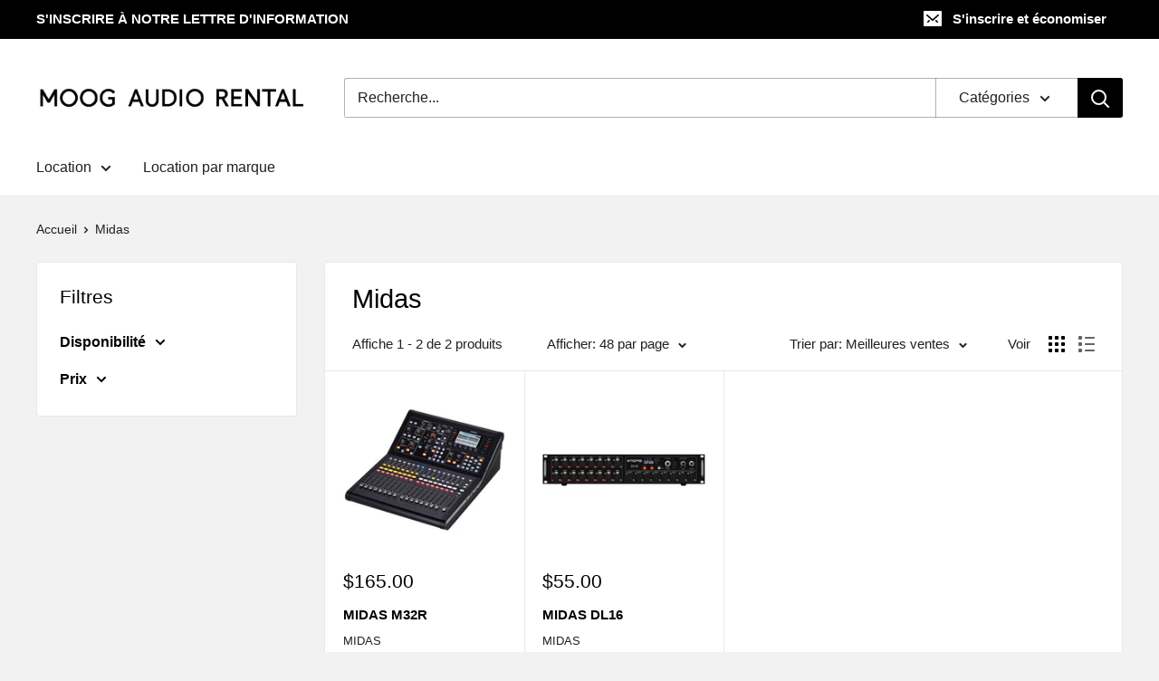

--- FILE ---
content_type: text/javascript; charset=utf-8
request_url: https://937774f0-bf58-4be5-800b-cb2178cad53b.assets.booqable.com/v2/booqable.js
body_size: 3220
content:
loadjs=function(){function e(e,n){var t,r,i,c=[],o=(e=e.push?e:[e]).length,f=o;for(t=function(e,t){t.length&&c.push(e),--f||n(c)};o--;)r=e[o],(i=s[r])?t(r,i):(u[r]=u[r]||[]).push(t)}function n(e,n){if(e){var t=u[e];if(s[e]=n,t)for(;t.length;)t[0](e,n),t.splice(0,1)}}function t(e,n,r,i){var o,s,u=document,f=r.async,a=(r.numRetries||0)+1,h=r.before||c;i=i||0,/(^css!|\.css$)/.test(e)?(o=!0,(s=u.createElement("link")).rel="stylesheet",s.href=e.replace(/^css!/,"")):((s=u.createElement("script")).src=e,s.async=void 0===f||f),s.onload=s.onerror=s.onbeforeload=function(c){var u=c.type[0];if(o&&"hideFocus"in s)try{s.sheet.cssText.length||(u="e")}catch(e){u="e"}if("e"==u&&(i+=1)<a)return t(e,n,r,i);n(e,u,c.defaultPrevented)},!1!==h(e,s)&&u.head.appendChild(s)}function r(e,n,r){var i,c,o=(e=e.push?e:[e]).length,s=o,u=[];for(i=function(e,t,r){if("e"==t&&u.push(e),"b"==t){if(!r)return;u.push(e)}--o||n(u)},c=0;c<s;c++)t(e[c],i,r)}function i(e,t,i){var s,u;if(t&&t.trim&&(s=t),u=(s?i:t)||{},s){if(s in o)throw"LoadJS";o[s]=!0}r(e,function(e){e.length?(u.error||c)(e):(u.success||c)(),n(s,e)},u)}var c=function(){},o={},s={},u={};return i.ready=function(n,t){return e(n,function(e){e.length?(t.error||c)(e):(t.success||c)()}),i},i.done=function(e){n(e,[])},i.reset=function(){o={},s={},u={}},i.isDefined=function(e){return e in o},i}();

// Asset arrays
var jsAssets = [
  'https://cdn2.booqable.com/packs/js/runtime-2c53db4452dc291643d5.js',
  'https://cdn2.booqable.com/packs/js/296-81aef87a22dc27dd8e39.js',
  'https://cdn2.booqable.com/packs/js/499-412a72ef4ac19739ad8a.js',
  'https://cdn2.booqable.com/packs/js/294-c5e5a6b1f5808ea9ff76.js',
  'https://cdn2.booqable.com/packs/js/133-506b7fb50dfd4d2f2235.js',
  'https://cdn2.booqable.com/packs/js/868-4da97f82597a6bb8795e.js',
  'https://cdn2.booqable.com/packs/js/543-c5eef4c4cf4db3263d9d.js',
  'https://cdn2.booqable.com/packs/js/197-0d0e8fd9bbb1bd0e2ac8.js',
  'https://cdn2.booqable.com/packs/js/456-5ad502cde9fda65a8bcf.js',
  'https://cdn2.booqable.com/packs/js/39-f86ce091e65a09c00423.js',
  'https://cdn2.booqable.com/packs/js/584-1b827315fa3b3ba0b46a.js',
  'https://cdn2.booqable.com/packs/js/337-3d3992911f954ca09d78.js',
  'https://cdn2.booqable.com/packs/js/718-3d46e21594cf87bcef11.js',
  'https://cdn2.booqable.com/packs/js/418-ac87d794aae969f3e3e7.js',
  'https://cdn2.booqable.com/packs/js/643-54b8c915548808c45566.js',
  'https://cdn2.booqable.com/packs/js/store_v2-d151e921e3801669f4be.js',
];

var cssAssets = [
  'https://cdn2.booqable.com/assets/store/client_v2-1847d877d9925e93ab459dc35d345872a793e423a0535351cd83bf275a5e5221.css',
  'https://cdn2.booqable.com/packs/css/294-cb377eae.css',
  'https://cdn2.booqable.com/packs/css/store_v2-ebb93aad.css',
];

// Initialize options object if it doesn't exist
if (typeof window.booqableOptions === 'undefined') {
  window.booqableOptions = {};
}

// Set default options if not already provided
function setOption(key, value) {
  if (!window.booqableOptions[key]) {
    window.booqableOptions[key] = value;
  }
}

// Default settings
setOption('locale', 'en');
setOption('clientLocationJS', jsAssets);
setOption('clientLocationCSS', cssAssets);
setOption('environment', 'production');
setOption('validation', JSON.parse('null'));

// Set slug from company slug if needed
if (!window.booqableOptions['slug']) {
  setOption('slug', "moog-audio");
}

// Handle legacy company name property
if (window.booqableOptions['companyName']) {
  setOption('company', window.booqableOptions['company'] || window.booqableOptions['companyName']);
}

// Generate slug from company name if slug from company was not set
if (window.booqableOptions['company'] && !window.booqableOptions['slug']) {
  setOption('slug', window.booqableOptions['company'].toLowerCase().replace(/[^\w\s-_]+/g, '').replace(/\s+/g, '-'));
}

// Construct API URL if not already set but company name is provided
if (!window.booqableOptions['apiURL']) {
    // Otherwise fall back to the default domain pattern
    setOption('apiURL', "https://" + window.booqableOptions['slug'] + ".booqableshop.com");
}

// Add these options for testing purposes
setOption('expectedApiURL', "booqableshop.com");
setOption('hasCustomDomain', false);

// Store the custom domain verification status

// Set test mode based on environment if not explicitly set
if (!window.testMode) {
  window.testMode = 'production' === 'test';
}

// Load JavaScript assets
loadjs(window.booqableOptions['clientLocationJS'], {
  async: false,
  before: function(path, scriptEl) { 
    scriptEl.charset = "UTF-8";
  }
});

// Load CSS assets
loadjs(window.booqableOptions['clientLocationCSS'], {
  before: function(path, el) {
    var insertBefore = document.head.getElementsByTagName('style')[0] || document.head.getElementsByTagName('script')[0];
    document.head.insertBefore(el, insertBefore);
    return false;
  }
});

// Initialize apps and consent management after page load
window.addEventListener('load', function() {
  setTimeout(function() {
    // template for Google Analytics partner app
// that should be loaded into database
// when Google Analytics partner app is imported
var googleAnalyticsRegisterAppProps = {
  name: "Google Analytics",
  description: "Google Inc. is an American multinational technology company that specializes in Internet-related services and products, which includes a search engine, cloud computing, software, and hardware. <a href=\"https://business.safety.google/privacy/\" target=\"_blank\">Learn more</a>",
  domain: "googletagmanager.com",
  onConsent: function () {
    window.gtag('consent', 'update', {
      'ad_storage': 'granted',
      'ad_user_data': 'granted',
      'ad_personalization': 'granted',
      'analytics_storage': 'granted'
    })

    Booqable.loadScript('https://www.googletagmanager.com/gtag/js?id=' + 'G-D2PHYL38GG')
  },
  onDeny: function() {
    window.gtag('consent', 'update', {
      'ad_storage': 'denied',
      'ad_user_data': 'denied',
      'ad_personalization': 'denied',
      'analytics_storage': 'denied'
    })

    Booqable.unloadScript('https://www.googletagmanager.com/gtag/js?id=' + 'G-D2PHYL38GG')
  },

  init: function () {
    Booqable._gtag = function (type, event, data) {
      if (typeof window.gtag === 'function') {
        window.gtag(type, event, data)
      }
    }

    Booqable._prepare_gtag_event_data = function (data, trackingId) {
      if (!data.value || !data.currency || !data.items || data.items.length === 0) {
        return null
      }

      return {
        send_to: trackingId,
        value: data.value,
        currency: data.currency,
        items: data.items.map((item) => ({
          item_id: item.item_id,
          item_name: item.item_name,
          ...(item.quantity && { quantity: item.quantity }),
          price: item.price
        }))
      }
    }

    const setupGoogleAnalytics = function (trackingId, defaultPageTracking = true, defaultEvents = false, options = {}) {
      if (!trackingId || trackingId === '') {
        return
      }

      if (typeof options !== 'object') {
        options = {}
      }

      options.linker = { accept_incoming: true }

      window.dataLayer = window.dataLayer || []
      window.gtag = function () { window.dataLayer.push(arguments) }
      // https://developers.google.com/tag-platform/security/guides/consent?consentmode=advanced
      window.gtag('consent', 'default', {
        'ad_storage': 'denied',
        'ad_user_data': 'denied',
        'ad_personalization': 'denied',
        'analytics_storage': 'denied'
      })
      window.gtag('js', new Date())
      window.gtag('config', trackingId, options)


      if (defaultPageTracking) {
        Booqable._setupGoogleAnalyticsDefaultPageTracking(trackingId)
      }

      if (defaultEvents) {
        Booqable._setupGoogleAnalyticsDefaultEvents(trackingId)
      }
    }

    Booqable.setupGoogleAnalytics = Booqable._once(setupGoogleAnalytics)

    const _setupGoogleAnalyticsDefaultPageTracking = function (trackingId) {
      Booqable.on('viewCart', function () {
        Booqable._gtag('event', 'page_view', {
          page_title: 'Cart',
          send_to: trackingId
        })

        Booqable._gtag('event', 'view_cart', {
          currency: Booqable.cartData.currency,
          value: Booqable.cartData.grandTotalWithTax,
          items: Booqable.cartData.items
        })
      })

      Booqable.on('information', function () {
        Booqable._gtag('event', 'page_view', {
          page_title: 'Checkout Information',
          send_to: trackingId
        })
      })

      Booqable.on('payment', function () {
        Booqable._gtag('event', 'page_view', {
          page_title: 'Checkout Payment',
          send_to: trackingId
        })
      })

      Booqable.on('completed', function () {
        Booqable._gtag('event', 'page_view', {
          page_title: 'Checkout Completed',
          send_to: trackingId
        })
      })
    }

    Booqable._setupGoogleAnalyticsDefaultPageTracking = Booqable._once(_setupGoogleAnalyticsDefaultPageTracking)

    const _setupGoogleAnalyticsDefaultEvents = function (trackingId) {
      // Shop Events
      Booqable.on('viewProduct', function (data) {
        const eventData = Booqable._prepare_gtag_event_data(data, trackingId)

        Booqable._gtag('event', 'view_item', eventData)
      })

      Booqable.on('addToCart', function (data) {
        const eventData = Booqable._prepare_gtag_event_data(data, trackingId)

        Booqable._gtag('event', 'add_to_cart', eventData)
      })

      Booqable.on('removeFromCart', function (data) {
        const eventData = Booqable._prepare_gtag_event_data(data, trackingId)

        Booqable._gtag('event', 'remove_from_cart', eventData)
      })

      // Checkout events
      Booqable.on('information', function () {
        // Regular event
        Booqable._gtag('event', 'Checkout', {
          event_category: 'Information',
          event_label: 'Information',
          send_to: trackingId
        })

        // Ecommerce event
        Booqable._gtag('event', 'begin_checkout', {
          currency: Booqable.cartData.currency,
          value: Booqable.cartData.grandTotalWithTax,
          coupon: Booqable.cartData.coupon,
          items: Booqable.cartData.items,
          send_to: trackingId
        })
      })

      Booqable.on('payment', function () {
        // Regular event
        Booqable._gtag('event', 'Checkout', {
          event_category: 'Payment',
          event_label: 'Payment',
          send_to: trackingId
        })
      })

      Booqable.on('completed', function () {
        // Regular event
        Booqable._gtag('event', 'Checkout', {
          event_category: 'Completed',
          event_label: 'Completed',
          send_to: trackingId
        })

        // Ecommerce event
        Booqable._gtag('event', 'purchase', {
          transaction_id: Booqable.cartData.cartId,
          value: Booqable.cartData.grandTotalWithTax,
          currency: Booqable.cartData.currency,
          tax: Booqable.cartData.tax,
          items: Booqable.cartData.items,
          coupon: Booqable.cartData.coupon,
          send_to: trackingId
        })
      })
    }

    Booqable._setupGoogleAnalyticsDefaultEvents = Booqable._once(_setupGoogleAnalyticsDefaultEvents)
    Booqable.setupGoogleAnalytics('G-D2PHYL38GG', true, true, {})
  }
}
/* global Booqable */
if (!Booqable.previewing) Booqable.registerApp('marketing', googleAnalyticsRegisterAppProps);



    // Initialize Booqable apps
    if (typeof Booqable !== 'undefined' && Booqable._initApps) {
      Booqable._initApps();
      
      // Apply default consent if cookie consent module not present
      if (typeof CookieConsent === 'undefined' && Booqable._consentToAllApps) {
        Booqable._consentToAllApps();
      }
    }
  });
});


--- FILE ---
content_type: text/javascript
request_url: https://cdn2.booqable.com/packs/js/store_v2-d151e921e3801669f4be.js
body_size: 75155
content:
try{!function(){var e="undefined"!=typeof window?window:"undefined"!=typeof global?global:"undefined"!=typeof globalThis?globalThis:"undefined"!=typeof self?self:{},t=(new e.Error).stack;t&&(e._sentryDebugIds=e._sentryDebugIds||{},e._sentryDebugIds[t]="6beded0d-f128-4fa8-97eb-49098e083094",e._sentryDebugIdIdentifier="sentry-dbid-6beded0d-f128-4fa8-97eb-49098e083094")}()}catch(e){}!function(){try{("undefined"!=typeof window?window:"undefined"!=typeof global?global:"undefined"!=typeof globalThis?globalThis:"undefined"!=typeof self?self:{}).SENTRY_RELEASE={id:"39371855b3f6d8b8b41978a9d5c76b69384e33ff"}}catch(e){}}(),(self.webpackChunkbooqable=self.webpackChunkbooqable||[]).push([[285],{72641:function(e,t,i){"use strict";i(56273)},44615:function(){const e={init(e,t={en:{}}){CookieConsent.run(this._settings(e,t))},showPreferencesModal(){CookieConsent.showPreferences()},servicesTable(){const e=[];return Booqable._apps.marketing.forEach((function(t){e.find((e=>e.name===t.name))||e.push({name:t.name,domain:t.domain,desc:t.description})})),e},_services(){return Booqable._apps.marketing.map((function(e){return e.name?{name:e.name,label:e.name}:null})).filter((function(e){return e})).reduce((function(e,t){return{...e,[t.name]:t}}),{})},_refreshAppConsent(e){Booqable._apps.marketing.forEach((function(t){e.services.tracking.includes(t.name)?t.onConsent():t.onDeny()}))},_settings(e,t={en:{}}){const i=this,a={hideFromBots:!navigator.webdriver,autoShow:!1,categories:{necessary:{enabled:!0,readOnly:!0},tracking:{services:this._services()}},language:{default:"en",translations:t},onConsent:function({cookie:e}){i._refreshAppConsent(e)},onChange:function({cookie:e}){i._refreshAppConsent(e)}};return Object.assign({},a,e)}};void 0===window.CookieNotice&&(window.CookieNotice=e)},81878:function(){var e={previewing:window.booqableOptions?.preview,get location(){return window.location.pathname},set origin(e){localStorage.setItem("origin",e)},get origin(){return localStorage.getItem("origin")}};void 0===window.Booqable&&(window.Booqable=e,e.init=function(){initBooqableComponents()},e.setCartData=function(t){e.cartData=t},e._events={},e.on=function(t,i,a){e._events.hasOwnProperty(t)||(e._events[t]=[]),e._events[t].push([i,a])},e._trigger=function(t){for(var i=Array.prototype.slice.call(arguments,1),a=e._events[t]||[],o=0;o<a.length;o++){var r=a[o][0],n=a[o][1]||e;r.apply(n,i)}},window.Booqable.off=function(t,i){e._events.hasOwnProperty(t)&&(e._events[t]=e._events[t].filter((function(e){return e[0]!==i})))},e.loadScript=function(t){if(!e._isScriptLoaded(t)){var i=document.createElement("script");i.async=!1,i.src=t,document.getElementsByTagName("head")[0].appendChild(i)}},e.unloadScript=function(t){if(e._isScriptLoaded(t)){var i=e._findScript(t);document.getElementsByTagName("head")[0].removeChild(i)}},e.jQuery=function(t){e.loadScript("https://code.jquery.com/jquery-3.3.1.min.js"),e._defer((function(){return window.$}),t)},e._isScriptLoaded=function(t){return!!e._findScript(t)},e._findScript=function(e){return document.querySelector('script[src="'+e+'"]')},e._once=function(e){let t=!1;if("function"!=typeof e)throw new TypeError("Expected a function");return function(){if(!t)return t=!0,e.apply(this,arguments);e=void 0}},e._defer=function(t,i,a){a||(a=1),200!==a&&(t()?i():setTimeout((function(){e._defer(t,i,a+1)}),50))},e._prependChild=function(e,t){e.insertBefore(t,e.firstChild)},e._apps={marketing:[],essential:[]},e._initApps=e._once((function(){Object.entries(e._apps).forEach((([e,t])=>{t.forEach((e=>{e.init()}))}))})),e._consentToAllApps=e._once((function(){Object.entries(e._apps).forEach((([e,t])=>{t.forEach((e=>{e.onConsent()}))}))})),e.registerApp=function(t,i){if(!e._apps.hasOwnProperty(t))throw new Error("Invalid app category '"+t+"'");e._apps[t].push(Object.assign({},{name:null,init:function(){},onConsent:function(){},onDeny:function(){}},i))},e._gtag=function(e,t,i){"function"===typeof window.gtag&&window.gtag(e,t,i)},e._prepare_gtag_event_data=function(e){return e.value&&e.currency&&e.items&&0!=e.items.length?{value:e.value,currency:e.currency,items:e.items.map((e=>({item_id:e.item_id,item_name:e.item_name,...e.quantity&&{quantity:e.quantity},price:e.price})))}:null},setupGoogleAnalytics=function(t,i=!0,a=!1,o={}){t&&""!=t&&("object"!==typeof o&&(o={}),o.linker={accept_incoming:!0},e.loadScript("https://www.googletagmanager.com/gtag/js?id="+t),window.dataLayer=window.dataLayer||[],window.gtag=function(){dataLayer.push(arguments)},window.gtag("js",new Date),window.gtag("config",t,o),i&&e._setupGoogleAnalyticsDefaultPageTracking(t),a&&e._setupGoogleAnalyticsDefaultEvents())},e.setupGoogleAnalytics=e._once(setupGoogleAnalytics),_setupGoogleAnalyticsDefaultPageTracking=function(t){e.on("viewCart",(function(){e._gtag("event","page_view",{page_title:"Cart",send_to:t}),e._gtag("event","view_cart",{currency:e.cartData.currency,value:e.cartData.grandTotalWithTax,items:e.cartData.items})})),e.on("information",(function(){e._gtag("event","page_view",{page_title:"Checkout Information",send_to:t})})),e.on("payment",(function(){e._gtag("event","page_view",{page_title:"Checkout Payment",send_to:t})})),e.on("completed",(function(){e._gtag("event","page_view",{page_title:"Checkout Completed",send_to:t})}))},e._setupGoogleAnalyticsDefaultPageTracking=e._once(_setupGoogleAnalyticsDefaultPageTracking),_setupGoogleAnalyticsDefaultEvents=function(){e.on("viewProduct",(function(t){const i=e._prepare_gtag_event_data(t);e._gtag("event","view_item",i)})),e.on("addToCart",(function(t){const i=e._prepare_gtag_event_data(t);e._gtag("event","add_to_cart",i)})),e.on("removeFromCart",(function(t){const i=e._prepare_gtag_event_data(t);e._gtag("event","remove_from_cart",i)})),e.on("information",(function(){e._gtag("event","Checkout",{event_category:"Information",event_label:"Information"}),e._gtag("event","begin_checkout",{currency:e.cartData.currency,value:e.cartData.grandTotalWithTax,coupon:e.cartData.coupon,items:e.cartData.items})})),e.on("payment",(function(){e._gtag("event","Checkout",{event_category:"Payment",event_label:"Payment"})})),e.on("completed",(function(){e._gtag("event","Checkout",{event_category:"Completed",event_label:"Completed"}),e._gtag("event","purchase",{transaction_id:e.cartData.cartId,value:e.cartData.grandTotalWithTax,currency:e.cartData.currency,tax:e.cartData.tax,items:e.cartData.items,coupon:e.cartData.coupon})}))},e._setupGoogleAnalyticsDefaultEvents=e._once(_setupGoogleAnalyticsDefaultEvents),e._fbq=function(e,t,i){"function"===typeof window.fbq&&window.fbq(e,t,i)},e._prepare_fbq_event_data=function(e){const t=e.items[0];return e.currency&&t?{contents:[{id:t.item_id,quantity:t.quantity}],content_name:t.item_name,currency:e.currency,value:t.price}:null},setupFacebook=function(t,i=!0){var a,o,r,n,s,l;t&&""!=t&&(a=window,o=document,r="script",a.fbq||(n=a.fbq=function(){n.callMethod?n.callMethod.apply(n,arguments):n.queue.push(arguments)},a._fbq||(a._fbq=n),n.push=n,n.loaded=!0,n.version="2.0",n.queue=[],(s=o.createElement(r)).async=!0,s.src="https://connect.facebook.net/en_US/fbevents.js",(l=o.getElementsByTagName(r)[0]).parentNode.insertBefore(s,l)),fbq("init",t),i&&e._setupFacebookDefaultEvents())},e.setupFacebook=e._once(setupFacebook),_setupFacebookDefaultEvents=function(){e.on("information",(function(){e._fbq("track","InitiateCheckout",{value:e.cartData.grandTotalWithTax,currency:e.cartData.currency})})),e.on("payment",(function(){e._fbq("track","AddPaymentInfo")})),e.on("completed",(function(){e._fbq("track","Purchase",{value:e.cartData.grandTotalWithTax,currency:e.cartData.currency})})),e.on("page-change",(function(){e._fbq("track","PageView")})),e.on("viewProduct",(function(t){const i=e._prepare_fbq_event_data(t);e._fbq("track","ViewContent",i)})),e.on("addToCart",(function(t){const i=e._prepare_fbq_event_data(t);e._fbq("track","AddToCart",i)})),e.on("removeFromCart",(function(t){const i=e._prepare_fbq_event_data(t);e._fbq("trackCustom","RemoveFromCart",i)}))},e._setupFacebookDefaultEvents=e._once(_setupFacebookDefaultEvents),e.setupIntercom=function(t){window.intercomSettings={app_id:t},function(){var t=window,i=t.Intercom;if("function"===typeof i)i("reattach_activator"),i("update",intercomSettings);else{var a=document,o=function(){o.c(arguments)};function r(){var e=a.createElement("script");e.type="text/javascript",e.async=!0,e.src="https://widget.intercom.io/widget/frrez76q";var t=a.getElementsByTagName("script")[0];t.parentNode.insertBefore(e,t)}o.q=[],o.c=function(e){o.q.push(e)},t.Intercom=o,t.attachEvent?t.attachEvent("onload",r):t.addEventListener("load",r,!1),e._loadIntercom=r}}(),e._once(e._loadIntercom)()},e.decorateLinkForTracking=function(e){if(window.ga){var t=window.ga.getAll&&window.ga.getAll(),i=t&&t[0];if(i&&window.gaplugins&&window.gaplugins.Linker)e=new window.gaplugins.Linker(i).decorate(e)}return e},document.querySelectorAll("form").forEach((e=>{e.addEventListener("submit",(function(e){const t=e.submitter;(t?.classList.contains("button--with-loading")||t?.classList.contains("button--disable-on-submit"))&&t.setAttribute("disabled","disabled")}))})))},12457:function(e,t,i){"use strict";i.d(t,{I:function(){return a}});const a=(e,t)=>{if(!e||!t)return null;const i=((e,t)=>t.map((t=>t.map((t=>t.replace(/\{(\w+)\}/g,((t,i)=>e[i]??"")))).filter((e=>e&&""!==e.trim())))).filter((e=>e.length>0)))(e,t.show_layout.split("\n").map((e=>e.split(/\s/))));return i.flatMap((e=>e.join(" "))).join(", ")}},56273:function(e,t,i){i(38939),window.booqableStore=i(19674).A,window.booqableGetStore=function(){return window.booqableStore},i(41628),i(81878),i(44615)},38939:function(e,t,i){"use strict";i.r(t);i(34113),i(97324),i(6372),i(88940),i(44114),i(9678),i(57145),i(71658),i(11558),i(10255),i(3995),i(16573),i(78100),i(77936),i(48922),i(18111),i(76382),i(29314),i(81148),i(22489),i(20116),i(30531),i(7588),i(49603),i(61701),i(18237),i(13579),i(54972),i(61806),i(47072),i(4360),i(77691),i(31689),i(14628),i(52407),i(24793),i(50452),i(96069),i(69479),i(17642),i(58004),i(33853),i(45876),i(32475),i(15024),i(31698),i(42043),i(67438),i(37467),i(44732),i(79577),i(87370),i(31659),i(46058),i(6986),i(88177),i(80081),i(45490),i(17656),i(55105),i(61938),i(33811),i(84847),i(29150),i(74648),i(17333),i(3064),i(32679),i(9920),i(46967),i(45182),i(41393),i(14905),i(8159),i(39320),i(86994),i(24964),i(7467),i(10586),i(81332),i(56192),i(83354),i(98225),i(15617),i(16401),i(18640),i(51098),i(21772),i(81218),i(76913),i(75289),i(81730),i(12881),i(40911),i(5772),i(67296),i(58335),i(33981),i(71517),i(11379),i(93777),i(14190),i(12359),i(86097),i(39172),i(27254),i(7036),i(17273),i(81723),i(27415),i(19929),i(37583),i(55122),i(16385),i(20230),i(57268),i(79733),i(19717),i(52231),i(58179),i(30456),i(74017),i(79310),i(83062),i(96369),i(15637),i(2848),i(24842),i(24746),i(33454),i(6660),i(4235),i(15941),i(15476),i(82101),i(79926),i(91550),i(9156),i(48918),i(2917),i(65186),i(42978),i(72527),i(79852),i(42376),i(40617),i(73067),i(66820),i(8288),i(25509),i(65223),i(60321),i(41927),i(11632),i(64377),i(49522),i(66771),i(12516),i(68931),i(52514),i(35694),i(52774),i(23283),i(49536),i(21926),i(16864),i(16215),i(78898),i(84114),i(74176),i(66337),i(49604),i(13070),i(87153),i(53032),i(53803),i(13976),i(30465),i(18999),i(42793),i(77208),i(73440),i(13195),i(14037),i(47350),i(23241),i(67302),i(55871),i(79432),i(27650),i(41549),i(49797),i(49631),i(35623),i(67348),i(26957),i(79732),i(35644),i(80805),i(73525),i(49634),i(83742),i(56422),i(82451),i(46270),i(64979),i(59848),i(71678),i(2222),i(45781),i(14603),i(47566),i(98721);var a=i(91791),o=(i(96156),i(12104)),r=i.n(o),n=i(90454),s=i(98103),l=i.n(s),c=i(37584),d=i.n(c);(0,a.A)(),window.Promise=r(),window.Model=n.A,window.accounting=l(),window.cuid=d(),window.Promise.config({warnings:!1}),window.Promise.onPossiblyUnhandledRejection((e=>{if(e&&"requestError"!==e?.message)throw e}))},41628:function(e,t,i){"use strict";var a=i(96540),o=i(5338),r=i(37584),n=i.n(r),s=i(18987),l=i(71750),c=i.n(l);const d={excludes:{fonts:!0,screenResolution:!0,availableScreenResolution:!0}};var p=i(64974);const u=window.booqableStore;var h=e=>{const t=e=>{window.booqableOptions.locale=e.split("-")[0],p.Ay.locale(e)},a=(e,o=0)=>{e[o]&&(e=>i(90952)("./"+e).then((()=>{t(e),u.dispatch({type:"LOCALE_SET",payload:{locale:e}})})))(e[o]).catch((()=>{a(e,o+1)}))};t("en");const[o,r]=e.toLowerCase().split("-"),n=[],s=["nb-no"];if(r&&o!==r){const e=[o,r].join("-");s.includes(e)||n.push(e)}n.push(o),0===n.length||1===n.length&&"en"===n[0]||a(n)},m=i(6153);m.A.prefix=window.booqableOptions.apiURL+"/api";var g=m.A,b=i(90454),y=i(82637);const v=()=>window.booqableOptions?.cart?.id||localStorage.bqCartId;var f=e=>{if(!e)return!1;if(!e.starts_at)return!1;const t=(0,p.Ay)(e.starts_at);return!y.Ay.isTimeSelectable(t)};b.A.Cart.createAction("FETCH",(e=>{null==e&&(e={});const t=v(),i=window.booqableOptions.storeProvider,a=document.location.pathname;return i&&(e.provider=i),(a.startsWith("/preview")||a.startsWith("/shop/preview"))&&(e.previewing=!0),"null"!==t&&(e.id=t),g.get("cart",{...e,apiVersion:1})})),b.A.Cart.createAction("UPDATE",(e=>(null==e&&(e={}),e.id=v(),g.put("cart",{...e,apiVersion:1})))),b.A.Cart.createAction("BOOK",(e=>(null==e&&(e={}),e.id=v(),g.createResource("cart/book",{...e,apiVersion:1})))),b.A.Cart.createAction("CLEAR",(()=>{const e={id:v()};return g.createResource("cart/clear",{...e,apiVersion:1})}));var x=b.A.Cart.actions,_=i(89227),w=i(18481),C=i(90397);function j(){const e=window.booqableOptions;return e?.primaryColor?.length?e.primaryColor:C.Ay.get("store.brand_color")}const A={initialize(){const e=window.booqableGetStore();return x.fetch({source:"store",embeddable_cart_elements:window.booqableOptions?.embeddableCartElements,apiVersion:1}).then((function(t){e.dispatch({type:"SETTINGS_INITIALIZED",payload:{settings:t.payload.response.meta.settings}}),b.A.OperatingRule.hydrate({operating_rules:t.payload.response.meta.operating_rules}),b.A.Location.hydrate({locations:t.payload.response.meta.locations}),A.evaluateCartOverdue();const i=j();return _.Ay.insertCSS(i),new Promise(((t,i)=>{(e=>{const t=w.Ay.defaultStartTime(),i=w.Ay.defaultStopTime({defaultStartTime:t}),a=e.getState(),o=a.settings.get("orders.start_type"),r="timeslot_fixed"===a.settings.get("store.period_type")||a.settings.get("store.use_times");let n;n="fixed"!==o||r?y.Ay.firstTimeSelectable():t,e.dispatch({type:"DEFAULT_TIMES_INITIALIZED",payload:{defaultStartTime:t,defaultStopTime:i,firstTimeSelectable:n}})})(e)&&t()})),e.dispatch({type:"TRANSLATIONS_INITIALIZED"})}))},setFloatingCart(){return window.booqableGetStore().dispatch({type:"SET_FLOATING_CART",payload:{floatingCart:!0}})},toggleCart(e){return window.booqableGetStore().dispatch({type:"TOGGLE_CART",payload:{cartOpen:e}})},toggleModalPicker(e){const t=window.booqableGetStore();return t.dispatch({type:"TOGGLE_PICKER",payload:{modalPickerOpen:e}}),t.dispatch({type:e?"CART_OPEN":"CART_CLOSE"})},setCartScroll(e){return window.booqableGetStore().dispatch({type:"SET_CART_SCROLL",payload:{cartScroll:e}})},setCheckingOut(){const e=window.booqableGetStore(),t=e.getState();e.dispatch({type:"SET_CHECKING_OUT"});const i=t.client.get("cartId"),a=t.orm.carts.getById(i);let o=a?.checkout_url;const r=window.booqableOptions;if(o&&r.checkoutDomain){const e=o.match(/(https|http):\/\/(.*)\/checkout/)[2];o=o.replace(e,r.checkoutDomain)}const n=window.Booqable.decorateLinkForTracking(`${o}${window.location.search}`);e.dispatch({type:"SET_CHECKING_OUT",payload:!1}),window.location=n},setCartId(e){return window.booqableGetStore().dispatch({type:"SET_CART_ID",payload:{cartId:e}})},evaluateCartOverdue(){const e=window.booqableGetStore(),t=e.getState(),i=t.client.get("cartId"),a=t.orm.carts.getById(i),o=f(a);return e.dispatch({type:"SET_CART_OVERDUE",payload:o}),o}};var k=A;b.A.Item.actions.fetchAllOnPage=function(e){let t,i=document.getElementsByClassName("booqable-product");const a=[],o=[];for(const r of Array.from(i))({id:t}=r.dataset),a.push(t);i=document.getElementsByClassName("booqable-product-button");for(const r of Array.from(i))({id:t}=r.dataset),o.push(t);i=document.getElementsByClassName("booqable-product-detail");for(const r of Array.from(i))({id:t}=r.dataset),o.push(t);o.length>0&&(b.A.Bundle.actions.fetchAll({ids:o,cart_id:e,apiVersion:3}),b.A.ProductGroup.actions.fetchAll({ids:o,cart_id:e,apiVersion:3,include:"products"})),a.length>0&&b.A.Item.actions.fetchAll({ids:a,cart_id:e,apiVersion:3})},b.A.Item.createAction("FETCH_ALL",(e=>(null==e&&(e={}),g.post("items",e))));var I=b.A.Item.actions;b.A.Bundle.createAction("FETCH_ALL",(e=>(null==e&&(e={}),g.post("bundles",e)))),b.A.Bundle.createAction("CONFIGURATION_AVAILABILITY",(e=>g.get(`bundles/${e.id}/configuration`,e)));var N=b.A.Bundle.actions;b.A.ProductGroup.actions.fetchAllOnPage=function(){let e,t=document.getElementsByClassName("booqable-product");const i=[];for(const o of Array.from(t))({id:e}=o.dataset),i.push(e);t=document.getElementsByClassName("booqable-product-button");for(const o of Array.from(t))({id:e}=o.dataset),i.push(e);t=document.getElementsByClassName("booqable-product-detail");for(const o of Array.from(t))({id:e}=o.dataset),i.push(e);const a=v();return b.A.ProductGroup.actions.fetchAll({ids:i,cart_id:a})},b.A.ProductGroup.createAction("FETCH_ALL",(e=>(null==e&&(e={}),g.post("product_groups",e)))),b.A.ProductGroup.createAction("FETCH_SERVICES",(e=>g.post("product_groups/services",{...e,apiVersion:1})));var q=b.A.ProductGroup.actions,T=()=>{const e=document.createNodeIterator(document.head,NodeFilter.SHOW_COMMENT,D,!1);let t=e.nextNode();for(;t;){if(" This is Squarespace. "===t.nodeValue)return!0;t=e.nextNode()}},S=()=>{const e=document.querySelector('meta[name="generator"]');if(e)return"Booqable"===e.content},P=()=>{const e=document.querySelector('meta[name="generator"]');if(e)return"Wix.com Website Builder"===e.content},E=()=>{if(window._W)return!0},O=()=>{if(window.Shopify)return!0};const D=()=>NodeFilter.FILTER_ACCEPT;function B(e,t){const i=window.store||window.booqableStore,a=i&&i.getState();if(0===t)return;const o=(a.client||a.session).get("currency"),r=o.name||o.get("name"),n=a.orm.lines.filter((t=>t.item_id===e)).first(),s=t>0?"addToCart":"removeFromCart",l={value:n.price_each_in_cents/100,currency:r,items:[{item_id:n.product.id,item_name:n.product.name,quantity:Math.abs(t),price:n.price_each_in_cents/100}]};window.Booqable._trigger(s,l)}function L(e){const t=window.store||window.booqableStore,i=t&&t.getState(),a=(i.client||i.session).get("currency"),o=a.iso_code||a.get("iso_code");window.Booqable._trigger("viewProduct",{value:e.price_in_cents/100,currency:o,items:[{item_id:e.id,item_name:e.name,quantity:1,price:e.price_each_in_cents/100}]})}function z(){const e=window.store||window.booqableStore,t=e&&e.getState(),i=t.orm.carts.getById(t.client?.cartId)||t.orm.carts.first(),a=i&&i.coupon_id&&t.orm.coupons.getById(i.coupon_id),o=(t.client||t.session).get("currency"),r=o.name||o.get("name");if(i){const e={cartId:i.id,orderId:i.order_id,deposit:i.deposit_in_cents/100,couponDiscount:i.coupon_discount_in_cents/100,toBePaid:i.to_be_paid_in_cents/100,totalDueLater:i.total_due_later_in_cents/100,grandtotal:i.grand_total_in_cents/100,grandTotalWithTax:i.grand_total_with_tax_in_cents/100,tax:i.tax_values.map((e=>e.value_in_cents/100)).reduce(((e,t)=>e+t),0),coupon:a&&a.identifier,items:i.lines.map((e=>({item_id:(e="string"===typeof e?t.orm.lines.getById(e):e).item_id,item_name:e.title,quantity:e.quantity,price:e.price_each_in_cents/100}))),currency:r||"USD"};window.Booqable.setCartData(e)}}var R=i(69733),F=i(5556),M=i.n(F),W=i(82960),H=i(21250),V=i(70163);const G=H.Ay.div.withConfig({displayName:"Period"})(["cursor:pointer;","{font-size:12px;margin:0 ",";&:last-child{margin-right:0;}}"],V.A,(0,_.Ej)("margin","xs")),U=H.Ay.div.withConfig({displayName:"Details"})(["display:flex;flex-flow:row nowrap;justify-content:space-between;align-items:center;font-size:14px;text-align:left;"]),$=H.Ay.div.withConfig({displayName:"Detail"})([""]),K=H.Ay.p.withConfig({displayName:"Location"})(["font-size:13px !important;font-weight:500 !important;white-space:nowrap;overflow:hidden;text-overflow:ellipsis;"]),Q=H.Ay.p.withConfig({displayName:"DateTime"})(["font-size:12px !important;font-weight:300 !important;white-space:nowrap;overflow:hidden;text-overflow:ellipsis;&:first-letter{text-transform:uppercase;}"]),Y=H.Ay.p.withConfig({displayName:"ChoosePeriod"})(["width:100%;text-align:center;font-size:14px !important;"]),Z=H.Ay.div.withConfig({displayName:"DatesBase"})(["position:relative;display:flex;align-items:center;padding:"," "," !important;"],(0,_.Ej)("padding","sm"),(0,_.Ej)("padding","md")),J=(0,H.Ay)(Z).withConfig({displayName:"WithDates"})(["","{width:calc(100% - 12px - (1.5 * ","));}","{&:last-child{position:absolute;top:50%;right:",";transform:translateY(-50%);}}"],U,(0,_.Ej)("padding","md"),V.A,(0,_.Ej)("padding","md")),X=(0,H.Ay)(Z).withConfig({displayName:"NoDates"})(["","{&:last-child{position:absolute;top:50%;right:",";transform:translateY(-50%);}}"],V.A,(0,_.Ej)("padding","md")),ee=H.Ay.p.withConfig({displayName:"Placeholder"})(["font-size:14px !important;"]);G.Details=U,G.Detail=$,G.Location=K,G.DateTime=Q,G.NoDates=X,G.WithDates=J,G.ChoosePeriod=Y,G.Placeholder=ee;var te=G,ie=i(33376),ae=i(71233),oe=i(58311),re=i(74848);class ne extends a.Component{static displayName="Period";static propTypes={cart:M().any,hasDates:M().bool,useTimes:M().bool,timeFormat:M().any,locations:M().object,autoOpenedModal:M().bool,onAutoModal:M().func,open:M().bool,modalOpen:M().bool,togglePicker:M().func,t:M().func};componentDidUpdate=e=>{const{autoOpenedModal:t,onAutoModal:i,hasDates:a,open:o,modalOpen:r}=this.props;t||e.open||!o||a||r||i((()=>{this.props.togglePicker(!0)}))};handleOpenModal=()=>{this.props.togglePicker(!0)};render(){const{cart:e,locations:t,useTimes:i,hasDates:a,t:o}=this.props,r=t.size()>1;return(0,re.jsx)(te,{"data-tid":"Select dates",className:"bq-branded",onClick:this.handleOpenModal,children:a?(0,re.jsxs)(te.WithDates,{className:"bq-selected-dates",children:[(0,re.jsxs)(te.Details,{children:[(0,re.jsxs)(te.Detail,{children:[r&&(0,re.jsx)(te.Location,{className:"bq-branded",children:e&&e.start_location_id?t.getById(e.start_location_id)?.name:null}),(0,re.jsx)(te.DateTime,{className:"bq-branded",children:`${oe.Ay.date(e?e.starts_at:void 0,"date")}${i?`, ${oe.Ay.date(e?e.starts_at:void 0,this.props.timeFormat)}`:""}`})]}),(0,re.jsx)(ie.A,{icon:"arrow-right"}),(0,re.jsxs)(te.Detail,{children:[r&&(0,re.jsx)(te.Location,{className:"bq-branded",children:e&&e.stop_location_id?t.getById(e.stop_location_id)?.name:null}),(0,re.jsx)(te.DateTime,{className:"bq-branded",children:`${oe.Ay.date(e?e.stops_at:void 0,"date")}${i?`, ${oe.Ay.date(e?e.stops_at:void 0,this.props.timeFormat)}`:""}`})]})]}),(0,re.jsx)(ie.A,{icon:"sliders-v"})]}):(0,re.jsxs)(te.NoDates,{className:"bq-branded-border",children:[(0,re.jsx)(te.ChoosePeriod,{children:o("user.store.select_a_period")}),(0,re.jsx)(ie.A,{icon:"sliders-v"})]})})}}ne.displayName="Period";const se=(0,R.Ng)(((e,t)=>{let i;return i=e.settings.get("dates.use_am_pm")?"hh:mm A":"HH:mm",{locale:e.client.locale,timeFormat:i,useTimes:e.settings.get("store.use_times"),open:e.client.cartOpen,modalOpen:e.client.modalPickerOpen}}),((e,t)=>({togglePicker:k.toggleModalPicker})))(ne);var le=(0,ae.C)("user")(se),ce=i(21658);class de extends a.Component{static displayName="Line";static propTypes={updateUI:M().func,line:M().any,useAvailability:M().bool,hasDates:M().any,decreaseQty:M().func,increaseQty:M().func,currency:M().any,showPrices:M().any,hideProductAvailabilityQuantities:M().bool,remove:M().func,ui:M().shape({quantity:M().number,deleting:M().bool}),style:M().shape({opacity:M().number,transform:M().string}),t:M().func};componentDidMount=()=>{const{line:e,updateUI:t}=this.props;t({quantity:e.quantity})};componentDidUpdate=e=>{const{line:t,updateUI:i}=this.props;t&&e.line&&t.quantity!==e.line.quantity&&i({quantity:t.quantity})};render(){const{style:e,line:t,currency:i,hasDates:o,useAvailability:r,hideProductAvailabilityQuantities:n,showPrices:s,decreaseQty:l,remove:c,increaseQty:d,ui:p,t:u}=this.props,h=t.available_quantity>=p.quantity,m=h?"bq-available":"bq-unavailable",g=r?"bq-small":"bq-large";return"service"===t.product_type?null:(0,re.jsxs)("div",{style:e,className:"bq-list-item",children:[t?.photo_url&&(0,re.jsx)("img",{className:"bq-product-image",src:t.photo_url}),!t?.photo_url&&(0,re.jsx)("span",{className:"bq-no-photo",children:(0,re.jsx)("i",{className:"bq-no-photo bq-icon-image fas fa-image"})}),(0,re.jsxs)("div",{className:"bq-cart-line",children:[(0,re.jsx)("div",{className:`bq-product-name ${g}`,children:t.title}),o&&r&&(0,re.jsxs)("span",{className:`bq-status-indicator ${m}`,children:[!n&&(0,re.jsxs)(a.Fragment,{children:[(0,re.jsxs)("span",{className:"bq-status-quantity",children:[t.available_quantity," "]}),u("user.store.available")?.toLowerCase?.()]}),n&&u(h?"user.store.available":"user.store.unavailable")]}),(0,re.jsxs)("div",{className:"bq-quantity "+(p.deleting?"disabled":"enabled"),children:[(0,re.jsx)("button",{className:"bq-quantity-toggle",onClick:l,children:"-"}),(0,re.jsx)("span",{className:"bq-quantity",children:p.quantity}),(0,re.jsx)("button",{className:"bq-quantity-toggle",onClick:d,children:"+"})]})]}),(0,re.jsxs)("div",{className:"bq-line-footer",children:[s&&!t.discountable&&(0,re.jsxs)("p",{className:"bq-product-discountable-hint",children:[(0,re.jsx)("i",{className:"bq-icon-tag fas fa-tag"}),u("user.store.not_discountable_hint")]}),s&&t.display_price_in_cents>0&&(0,re.jsx)("p",{className:"bq-price",children:oe.Ay.money(t.display_price_in_cents,i)})]}),(0,re.jsx)("button",{className:"bq-remove-product",onClick:p.deleting?void 0:c,children:(0,re.jsx)("i",{className:"bq-icon-cross fas fa-times"})})]},t.title)}}de.displayName="Line";var pe=(0,W.Zz)((0,ae.C)("user"),(0,ce.Ay)("Line",{persist:!0,state:{quantity:0,deleting:!1}}),(0,R.Ng)(((e,t)=>({currency:e.client.currency.toJS(),useAvailability:e.settings.get("store.use_availability")&&"none"!==t.line.tracking_type,hideProductAvailabilityQuantities:e.settings.get("store.hide_product_availability_quantities"),showPrices:e.settings.get("store.use_prices")})),((e,t)=>{const i=function(e){if(0===e&&t.updateUI({deleting:!0}),-1!==e)return t.updateUI({quantity:e}),x.book({item_id:t.line.item_id,line_id:t.line.id,quantity:e,type:"set",apiVersion:1}).then((()=>{const i=e-t.line.quantity;B(t.line.item_id,i)}))};return{increaseQty:()=>{const e=t.ui.quantity+1;return i(e)},decreaseQty:()=>{const e=t.ui.quantity-1;return i(e)},remove:()=>i(0)}})))(de);class ue extends a.Component{static displayName="Delay";static propTypes={initial:M().number,children:M().any,value:M().number,period:M().number};constructor(e){super(e),this.state={value:this.props.initial}}static getDerivedStateFromProps(e,t){return e.value===t.value?null:{value:e.value}}componentDidMount=()=>setTimeout((()=>this.setState(((e,t)=>{const{value:i}=t;return e.value===i?null:{value:i}}))),this.props.period);render=()=>this.props.children(this.state.value)}var he=i(41058),me=i(90885),ge=i(30712),be=i(46111);const ye=()=>{const e=(0,R.d4)((e=>e.client.cartId)),t=(0,R.d4)((e=>e.client.getIn(["company","slug"]))),i=(0,me.IR)("carts",(t=>t.getById(e))),a=(0,ge.t)("pricing.tax_strategy"),o=(0,ge.t)("store.use_prices"),r=(0,R.d4)((e=>e.client.currency)),n=(0,R.d4)((e=>e.client.poweredByLink)),s=(0,R.d4)((e=>e.client.cartOverdue)),l=(0,me.IR)("lines",(e=>0===e.getAll({id:i?.lines,product_type:["rental","consumable","sales_item","bundle"]}).size())),c=new URLSearchParams(window.location.search),d=window.booqableOptions.preview?(0,be.A)({slug:t,themeId:c.get("theme_id"),key:"templates/cart.json"}):i?.cart_url;let p;return p="inclusive"===a?"grand_total_with_tax_in_cents":"grand_total_in_cents",{cart:i,totalPriceAttribute:p,showPrices:o,taxStrategy:a,currency:r?.toJS(),poweredByLink:n,isOverdue:s,isEmpty:l,viewCartHref:d}},ve=({width:e="52px",height:t="28px"})=>(0,re.jsx)("svg",{width:e,height:t,viewBox:"0 0 52 28",version:"1.1",xmlns:"http://www.w3.org/2000/svg",children:(0,re.jsx)("g",{stroke:"none",strokeWidth:"1",fill:"none",fillRule:"evenodd",children:(0,re.jsx)("g",{id:"icon",transform:"translate(0.000000, -6.000000)",children:(0,re.jsx)("g",{transform:"translate(-0.000000, 6.000000)",children:(0,re.jsx)("path",{d:"M48.6616,24.8061 C47.6936,25.8961 45.8576,25.5991 42.7846,23.9021 C41.0086,22.9331 39.0666,21.6181 37.0126,20.2281 L36.2236,19.6991 C34.9676,18.8551 33.6686,17.9831 32.4216,17.2181 C32.0956,17.0221 31.7686,16.8271 31.4676,16.6551 L30.8326,16.3041 C30.1396,15.9201 29.5406,15.6241 29.0396,15.4141 C28.9376,15.3671 28.8366,15.3231 28.7126,15.2711 L28.7126,15.2701 C28.5206,15.1861 28.3276,15.1041 28.1346,15.0251 L28.0256,14.9601 L27.9756,14.9601 C24.6466,13.6181 21.1286,12.9381 17.5076,12.9381 C14.5526,12.9381 11.6856,13.3961 8.9366,14.2821 C13.8786,9.7021 20.1486,5.4451 22.3716,4.1521 C23.3316,3.5921 24.5176,3.2961 25.8016,3.2961 C27.0916,3.2961 28.3386,3.6021 29.3126,4.1581 C34.6586,7.2061 48.2086,17.5781 49.0916,22.9811 L49.0926,22.9891 C49.2196,23.7421 49.0786,24.3361 48.6616,24.8061 M4.4186,25.3681 C3.8016,25.3681 3.3536,25.1891 3.0146,24.8081 C2.5706,24.3061 2.4156,23.6741 2.5426,22.8721 C2.5916,22.5571 2.6906,22.2121 2.8396,21.8401 C2.8496,21.8121 2.8656,21.7821 2.8776,21.7551 C2.9436,21.5951 3.0136,21.4321 3.0976,21.2631 C3.1296,21.1981 3.1706,21.1291 3.2046,21.0631 C3.2766,20.9251 3.3466,20.7891 3.4286,20.6461 L3.5066,20.5181 C3.5126,20.5081 3.5206,20.4971 3.5266,20.4871 C4.1376,19.4661 5.0966,18.6151 6.3016,18.0241 C9.8016,16.3081 13.5716,15.4381 17.5076,15.4381 C18.9326,15.4381 20.3396,15.5531 21.7226,15.7841 C21.6666,15.8101 21.6096,15.8421 21.5536,15.8691 C21.3746,15.9571 21.1936,16.0481 21.0106,16.1431 C20.9126,16.1941 20.8146,16.2451 20.7146,16.2981 C20.5296,16.3981 20.3416,16.5011 20.1536,16.6061 C20.0606,16.6581 19.9696,16.7081 19.8766,16.7611 C19.6306,16.9021 19.3826,17.0471 19.1336,17.1961 C19.0806,17.2271 19.0286,17.2581 18.9756,17.2901 C18.7156,17.4461 18.4536,17.6071 18.1906,17.7711 C18.0726,17.8451 17.9536,17.9211 17.8346,17.9961 C17.6636,18.1041 17.4926,18.2121 17.3206,18.3231 C17.1876,18.4081 17.0536,18.4951 16.9196,18.5811 C16.7596,18.6861 16.5986,18.7901 16.4376,18.8961 C16.3016,18.9851 16.1666,19.0731 16.0306,19.1631 C15.8656,19.2721 15.6996,19.3821 15.5346,19.4921 C15.4006,19.5811 15.2656,19.6701 15.1316,19.7591 C14.8606,19.9401 14.5896,20.1211 14.3196,20.3021 C10.5766,22.7931 6.7066,25.3681 4.4186,25.3681 M51.5576,22.5751 C50.3896,15.4541 34.6696,4.3351 30.5506,1.9861 C29.2046,1.2191 27.5186,0.7961 25.8016,0.7961 C24.0766,0.7961 22.4546,1.2091 21.1146,1.9911 C17.9316,3.8421 7.6646,10.8931 2.7376,17.2401 C2.2336,17.8891 1.7976,18.5151 1.4386,19.1051 L1.3486,19.2491 C0.6436,20.4401 0.2256,21.4981 0.0726,22.4861 C-0.1704,24.0231 0.1996,25.3991 1.1446,26.4681 C1.9616,27.3841 3.0936,27.8691 4.4186,27.8691 C7.4626,27.8691 11.4656,25.2041 15.7696,22.3401 C19.2656,20.0021 23.6156,17.0921 25.8366,17.0921 C26.1866,17.0921 26.6346,17.1831 27.1686,17.3631 L27.3076,17.4111 C27.4266,17.4521 27.5466,17.4981 27.6686,17.5461 L28.0316,17.7021 C28.4876,17.8931 29.0086,18.1521 29.6736,18.5201 C29.7506,18.5631 29.8306,18.6071 29.8536,18.6171 C29.9016,18.6441 29.9496,18.6681 30.0066,18.6961 L30.2096,18.8151 C30.5126,18.9891 30.8226,19.1741 31.1236,19.3561 C32.3186,20.0871 33.5946,20.9451 34.8296,21.7741 L35.6106,22.2981 C37.7166,23.7241 39.7056,25.0711 41.5826,26.0941 C43.8556,27.3491 45.6136,27.9331 47.1146,27.9331 C48.5166,27.9331 49.6666,27.4401 50.5306,26.4661 C51.4566,25.4231 51.8106,24.0781 51.5576,22.5751"})})})})});ve.displayName="Logo",ve.propTypes={width:M().string,height:M().string};var fe=ve;const xe=({logoWidth:e})=>{const{t:t}=(0,he.B)("user"),{poweredByLink:i}=ye();let a=t("user.powered_by_short"),o="https://booqable.com/?source=Shop&campaign=Cart";return"equipment"===i&&(a=t("user.powered_by_equipment_rental_long"),o="https://booqable.com/industries/equipment-rental-software/?source=Shop&campaign=Cart"),"bike"===i&&(a=t("user.powered_by_bike_rental_long"),o="https://booqable.com/industries/bike-rental-software/?source=Shop&campaign=Cart"),(0,re.jsxs)("a",{href:o,target:"_blank",title:a,rel:"noreferrer",children:[(0,re.jsx)(fe,{width:e}),t("user.powered_by_short")]})};xe.displayName="PoweredBy",xe.propTypes={logoWidth:M().string};var _e=i(25965),we=i(59911);const Ce={stiffness:150,damping:15};class je extends a.Component{static displayName="Lines";static propTypes={className:M().string,hasDates:M().bool,cannotCheckout:M().bool,lines:M().object,toggleCart:M().func,nonServiceCartLinesCount:M().number,showPoweredBy:M().bool,t:M().func};componentWillUnmount(){return k.setCartScroll(0)}render(){const{lines:e,hasDates:t,cannotCheckout:i,className:a,toggleCart:o,nonServiceCartLinesCount:r,showPoweredBy:n,t:s}=this.props;return(0,re.jsxs)("div",{id:"booqable-sidebar-lines",className:a,children:[(0,re.jsx)(we.A,{transitionName:"fade",transitionEnterTimeout:100,transitionLeaveTimeout:100,children:t&&i&&(0,re.jsxs)("div",{className:"bq-notice",children:[(0,re.jsx)("i",{className:"bq-icon-warning fas fa-exclamation-triangle"}),s("user.store.not_all_products_available")]})}),!!r&&(0,re.jsx)("ul",{className:"bq-list",children:(0,re.jsx)(we.A,{transitionName:"booqable-sidebar-line",transitionAppear:!1,transitionEnter:!1,transitionLeaveTimeout:300,component:"li",children:e.map(((e,i)=>(0,re.jsx)(ue,{initial:0,value:1,period:80*i,children:i=>(0,re.jsx)(_e.T8,{defaultStyle:{v:0},style:{v:(0,_e.oz)(i,Ce)},children:i=>(0,re.jsx)(pe,{uiKey:e.id,line:e,hasDates:t,style:{opacity:i.v,transform:window.testMode?"scale(1)":`scale(${i.v})`}},e.id)},e.id)},e.id)))})}),!r&&(0,re.jsxs)("div",{className:"bq-cleanstate",children:[s("user.store.cart_empty"),(0,re.jsx)("button",{className:"bq-link",onClick:o.bind(null,!1),children:s("user.store.continue_shopping")})]}),!r&&n&&(0,re.jsx)("div",{className:"bq-poweredby",children:(0,re.jsx)(xe,{logoWidth:"16px"})})]})}}je.displayName="Lines";var Ae=(0,W.Zz)((0,ae.C)("user"),(0,R.Ng)(((e,t)=>{const i=e.orm.lines.getAll({id:null!=t.cart?t.cart.lines:void 0}),a=i.pluck("product_type").filter((e=>"service"!==e)).length,o=e.settings.get("store.show_powered_by");return{cartOpen:e.client.cartOpen,lines:i,nonServiceCartLinesCount:a,className:"active",showPoweredBy:o}})))(je);class ke extends a.Component{static displayName="ProductPrice";static propTypes={chargeLabel:M().string,priceInCents:M().number,currency:M().object,show:M().bool,productType:M().string,priceType:M().string,t:M().func};static defaultProps={productType:"rental"};render=()=>{const{priceInCents:e,chargeLabel:t,productType:i,priceType:a,t:o}=this.props;return!!this.props.show&&(0,re.jsxs)("span",{className:"bq-price-details",children:[("fixed"!==a||"rental"!==i)&&(0,re.jsxs)("span",{className:"bq-duration",children:[("rental"===i||"bundle"===i)&&t,"consumable"===i&&(0,re.jsx)("b",{children:o("user.store.buy")})]}),(0,re.jsx)("span",{className:"bq-price",children:oe.Ay.money(e,this.props.currency)})]})}}const Ie=(0,R.Ng)(((e,t)=>{const i=e.settings.get("store.use_prices"),a=null!=t.priceInCents&&t.priceInCents>=0;return{currency:e.client.currency&&e.client.currency.toJS(),show:i&&a}}),((e,t)=>({})))(ke);var Ne=(0,ae.C)("user")(Ie),qe=i(68272);const Te=H.Ay.div.withConfig({displayName:"Services"})(["&&&{max-height:180px;overflow-y:auto;padding-top:16px;margin-right:-15px;padding-right:15px;background:linear-gradient(#ffffff 33%,rgba(255,255,255,0)),linear-gradient(rgba(255,255,255,0),#ffffff 66%) 0 100%,radial-gradient(farthest-side at 50% 0,rgba(0,0,0,0.2),rgba(0,0,0,0)),radial-gradient(farthest-side at 50% 100%,rgba(0,0,0,0.2),rgba(0,0,0,0)) 0 100%;background-color:#ffffff;background-repeat:no-repeat;background-attachment:local,local,scroll,scroll;background-size:100% 30px,100% 30px,100% 10px,100% 10px;}"]),Se=H.Ay.div.withConfig({displayName:"Service"})(["&&&{display:flex;justify-content:space-between;padding-top:8px;","}"],(({disabled:e})=>e&&(0,H.AH)(["opacity:0.7;"]))),Pe=H.Ay.span.withConfig({displayName:"Label"})(["&&&{font-size:",";font-weight:",";margin-right:",";}"],(0,_.J)("md"),(0,_.Wy)("lighter"),(0,_.Ej)("margin","xs"));Te.Service=Se,Te.Label=Pe;var Ee=Te,Oe=i(88267);const De=({index:e,line:t,service:i,inCart:o,hasPrice:r,toggleService:n})=>{const[s,l]=(0,a.useState)(!1),[c,d]=(0,a.useState)(o),p=(0,a.useCallback)((()=>{const e=!c;l(!0),n(e).then((()=>{c!==e&&d(e)})).catch((e=>{console.error(e)})).finally((()=>{l(!1)}))}),[c]);return(0,re.jsxs)(Ee.Service,{"data-tid":`Service #${e+1}`,disabled:!c,children:[(0,re.jsxs)(Ee.Label,{className:"service-label",children:[i.name," ",r&&Oe.Settings.get("store.use_prices")&&(0,re.jsxs)("span",{children:["(",(0,re.jsx)(Ne,{chargeLabel:(t||i).charge_label,priceInCents:t?.display_price_in_cents||i?.price_in_cents,priceType:(t||i).price_type,productType:(t||i).product_type}),")"]})]}),(0,re.jsx)(qe.d,{className:"service-toggle",field:{value:c,onChange:p},disabled:s,withActiveEffect:!1,relative:!0,block:!0})]})};De.displayName="Service",De.displayName="Service",De.propTypes={index:M().number,line:M().object,service:M().object,inCart:M().bool,hasPrice:M().bool,toggleService:M().func};var Be=(0,R.Ng)(((e,t)=>{const i=t.service?.price_in_cents>=0&&null!==t.service?.price_in_cents&&"none"!==t.service?.price_type&&null!==t.service?.price_type;return{line:t.lines.getAll({item_id:t.service.id}).reverse().first(),checked:t.inCart,hasPrice:i}}),((e,t)=>{const i=e=>x.book({item_id:t.service.id,quantity:e,type:"set",apiVersion:1}).then((()=>{const i=0===e?-1:1;B(t.service.id,i)}));return{toggleService:e=>i(e?1:0)}}))(De);const Le=({cart:e,lines:t,services:i,items:o,fetchServices:r})=>{(0,a.useEffect)((()=>{e&&r(e.id)}),[e?.id,e?.starts_at,e?.stops_at]);const n=(0,a.useCallback)((e=>o.includes(e)),[o]);return(0,re.jsx)(Ee,{className:"bq-service-lines",children:i.map(((e,i)=>{const a=n(e.id);return(0,re.jsx)(Be,{index:i,lines:t,service:e,inCart:a},e.id)}))})};Le.displayName="Services",Le.displayName="Services",Le.propTypes={cart:M().object,lines:M().object,services:M().object,items:M().object,fetchServices:M().func};var ze=(0,R.Ng)(((e,t)=>{const i=e.orm.lines.getAll({id:null!=t.cart?t.cart.lines:void 0}),a=i.map((e=>e.item_id)),o=e.orm.product_groups.getAll({product_type:"service",show_in_store:!0}),r=e.orm.products.getAll({product_type:"service",product_group_id:o.pluck("id")}).sortBy((e=>o.getById(e.product_group_id)?.sorting_weight));return{lines:i,services:r,items:a}}),(e=>({fetchServices:e=>q.fetchServices({cart_id:e})})))(Le);var Re=H.Ay.div.withConfig({displayName:"Overdue"})(["margin-top:15px !important;color:",";line-height:1.2rem;i{margin-right:5px;}"],(0,_.yW)("Accent6/Base"));class Fe extends a.Component{static displayName="Overdue";static propTypes={show:M().bool};render=()=>this.props.show&&(0,re.jsxs)(Re,{children:[(0,re.jsx)("i",{className:"fas fa-exclamation-triangle"}),this.props.t("user.checkout.dates_in_past")]})}var Me=(0,ae.C)("user")(Fe),We=i(90336),He=i(74787);class Ve extends a.Component{static displayName="FloatingCart";static propTypes={cartOpen:M().bool,toggleCart:M().func,cart:M().object,locations:M().object,hasDates:M().bool,cannotCheckout:M().bool,showPrices:M().bool,showPoweredBy:M().bool,totalPriceAttribute:M().string,currency:M().object,checkingOut:M().bool,setCheckingOut:M().func,viewCartHref:M().string,checkoutButtonValid:M().bool,cartOverdue:M().bool,inPortal:M().bool,nonServiceCartLinesCount:M().number,t:M().func};state={autoOpenedModal:!1};onAutoModal=e=>{this.setState({autoOpenedModal:!0},e)};renderCheckoutButton=()=>{const{checkoutButtonValid:e,hasDates:t,cannotCheckout:i,setCheckingOut:a,viewCartHref:o,t:r}=this.props,n=e?"bq-enabled":"bq-disabled",s=(0,re.jsx)("button",{onClick:a,className:`bq-branded bq-button ${n}`,children:r("user.store.checkout")});let l=r("user.store.select_a_period");return t&&i&&(l=r("user.store.not_all_products_available")),(0,re.jsxs)("div",{className:"button-group",children:[o&&(0,re.jsx)("a",{href:window.Booqable.decorateLinkForTracking(o),className:"bq-branded bq-button",children:r("user.store.view_cart")}),e&&s,!e&&(0,re.jsx)(We.A,{direction:"bottom",content:l,children:s})]})};render(){const{autoOpenedModal:e}=this.state,{cart:t,cartOpen:i,toggleCart:a,cartOverdue:o,cannotCheckout:r,checkingOut:n,hasDates:s,showPrices:l,showPoweredBy:c,currency:d,totalPriceAttribute:p,inPortal:u,locations:h,nonServiceCartLinesCount:m,t:g}=this.props,b=[];return b.push(i?"open":"closed"),u&&b.push("portal"),(0,re.jsx)(we.A,{transitionName:"booqable-sidebar",transitionEnterTimeout:100,transitionLeaveTimeout:100,children:(0,re.jsxs)("div",{id:"booqable-sidebar-inner","data-tid":"Mini cart",className:b.join(" "),children:[(0,re.jsxs)("div",{className:"bq-sidebar-head",children:[(0,re.jsx)("button",{className:"bq-branded bq-close",onClick:a.bind(null,!1),children:(0,re.jsx)("i",{className:"bq-icon-cross fas fa-times"})}),(0,re.jsx)("div",{className:"bq-branded bq-title",children:g("user.store.my_order")}),(0,re.jsx)(H.ID,{target:document.body,shouldForwardProp:He.M,enableVendorPrefixes:!0,children:(0,re.jsx)(le,{cart:t,hasDates:s,locations:h,autoOpenedModal:e,onAutoModal:this.onAutoModal})})]}),(0,re.jsx)(Ae,{toggleCart:a,cart:t,cannotCheckout:r,hasDates:s}),(0,re.jsx)(we.A,{transitionName:"booqable-sidebar-summary",transitionEnterTimeout:150,transitionLeaveTimeout:150,component:"div",children:m>0&&(0,re.jsxs)("div",{id:"booqable-sidebar-summary",children:[t&&(0,re.jsx)(H.ID,{target:document.body,shouldForwardProp:He.M,enableVendorPrefixes:!0,children:(0,re.jsx)(ze,{cart:t})}),l&&(0,re.jsxs)("div",{children:[(0,re.jsxs)("div",{className:"bq-detail bq-strong",children:[(0,re.jsx)("span",{children:g("user.store.subtotal")}),(0,re.jsx)("span",{className:"bq-amount",children:oe.Ay.money(t?.get(p),d)})]}),null!==t&&0!==t.get("deposit_in_cents")&&(0,re.jsxs)("div",{className:"bq-detail",children:[(0,re.jsx)("span",{children:g("user.store.security_deposit")}),(0,re.jsx)("span",{className:"bq-amount",children:oe.Ay.money(t.get("deposit_in_cents"),d)})]}),(0,re.jsx)(Me,{show:o})]}),n&&(0,re.jsx)("div",{className:"bq-loading-wrapper",children:(0,re.jsx)("div",{className:"bq-loader"})}),!n&&this.renderCheckoutButton(),c&&(0,re.jsx)("div",{className:"bq-poweredby",children:(0,re.jsx)(xe,{logoWidth:"16px"})})]})})]},`booqable-sidebar-${i}`)})}}Ve.displayName="FloatingCart";var Ge=(0,W.Zz)((0,R.Ng)(((e,t)=>{let i,a;const o=e.client.getIn(["company","slug"]),r=e.orm.carts.getById(e.client.cartId),n=e.orm.lines.getById(r.lines).pluck("product_type").filter((e=>"service"!==e)).length,s=e.client.cartOverdue,l=new URLSearchParams(window.location.search),c=window.booqableOptions.preview?(0,be.A)({slug:o,themeId:l.get("theme_id"),key:"templates/cart.json"}):t.href||r?.cart_url;a="inclusive"===e.settings.get("pricing.tax_strategy")?"grand_total_with_tax_in_cents":"grand_total_in_cents";const d=!(!r?.starts_at||!r?.stops_at);i=!!e.settings.get("store.use_availability")&&e.orm.lines.getAll({id:r?.lines,can_checkout:!1}).size()>0;const p=!(!n||!d||i||s);return{cart:r,nonServiceCartLinesCount:n,cartOpen:e.client.cartOpen,cartScroll:e.client.cartScroll,currency:e.client.currency?.toJS(),totalPriceAttribute:a,checkoutButtonValid:p,hasDates:d,checkingOut:e.client.checkingOut,cannotCheckout:i,showPrices:e.settings.get("store.use_prices"),showPoweredBy:e.settings.get("store.show_powered_by"),cartOverdue:s,locations:e.orm.locations.getAll().sort("name"),viewCartHref:c}}),(()=>({toggleCart:e=>k.toggleCart(e),setCheckingOut:e=>{e.preventDefault(),k.evaluateCartOverdue()||k.setCheckingOut()}}))),(0,ae.C)("user"))(Ve),Ue=i(34164),$e=i(13642),Ke=i(75067);var Qe=i(19562),Ye=i(45544),Ze=i(11162),Je=i(96689);const Xe=(0,H.Ay)(Ze.A).withConfig({displayName:"Backdrop"})(["position:fixed;display:flex;justify-content:center;top:0;left:0;width:100vw;height:100%;background:","99;opacity:",";padding:",";font-family:",";transition:0.25s all;z-index:10000000;box-sizing:border-box;"],(0,_.yW)("Accent2/Controlvariant1"),(({state:e})=>"entered"===e?1:0),(0,_.Ej)("padding","lg"),(e=>e.theme.font.body)),et=(0,H.Ay)(Ze.A).withConfig({displayName:"Body"})(["padding:",";@media screen and (max-height:562px){max-height:none;}"],(0,_.Ej)("padding","md")),tt=(0,H.Ay)(Ze.A).withConfig({displayName:"Header"})(["display:flex;justify-content:space-between;align-items:flex-start;padding:",";&:empty{padding:0;}"],(0,_.Ej)("padding","md")),it=(0,H.Ay)(Ze.A).withConfig({displayName:"Footer"})(["display:flex;padding:",";background-color:",";box-shadow:0 -4px 10px 0 rgba(0,0,0,0.18);z-index:100;position:sticky;bottom:0;left:0;right:0;"],(0,_.Ej)("padding","md"),(0,_.yW)("white")),at=(0,H.Ay)(Ze.A).withConfig({displayName:"Container"})(["max-width:825px;max-height:100%;width:100%;background:",";box-shadow:0 7px 10px 0 rgba(0,0,0,0.18);border-radius:",";margin:auto 0;opacity:0;transform:translateY(15%);position:relative;"," overflow-y:auto;transition:all 0.25s ease;"],(0,_.yW)("white"),(0,_.Ej)("borderRadius"),(({state:e})=>"entered"===e&&(0,H.AH)(["opacity:1;transform:translateY(0);"]))),ot=(0,H.Ay)(Je.A).withConfig({displayName:"Close"})(["appearance:none;background:transparent;border:none;position:absolute;top:",";right:",";opacity:0.6;padding:0;font-weight:",";font-size:",";cursor:pointer;z-index:99;transition:opacity 0.3s ease-in;&:hover,&:focus{opacity:1;}"],(0,_.Ej)("padding","sm"),(0,_.Ej)("padding","sm"),(0,_.Wy)("bold"),(0,_.J)("lg")),rt=({open:e,onClose:t,modifiers:i,children:o})=>{$e.A.disabled=!!window.testMode;const r=(0,a.useRef)(null);(e=>{(0,a.useLayoutEffect)((()=>{const t=window.getComputedStyle(document.body).overflow;return e&&(document.body.style.overflow="hidden"),()=>{document.body.style.overflow=t}}),[e])})(e);const n=e=>{e.target===e.currentTarget&&t?.()};return(0,re.jsx)(Ke.Ay,{nodeRef:r,in:e,timeout:{enter:0,exit:250},children:t=>(0,re.jsx)(Qe.A,{open:e||"exiting"===t||"entered"===t,children:(0,re.jsx)(Xe,{onClick:n,state:t,modifiers:i?.backdrop,children:(0,re.jsx)(at,{"data-tid":"Modal",state:t,modifiers:i?.container,children:o})})})})};rt.displayName="Modal",rt.propTypes={open:M().bool.isRequired,onClose:M().func,modifiers:M().shape({backdrop:M().string,container:M().string}),children:M().node};const nt=(0,a.forwardRef)((({onClose:e},t)=>(0,re.jsx)(ot,{ref:t,onClick:e,"data-tid":"Close icon",children:(0,re.jsx)(ie.A,{icon:"times"})})));nt.displayName="ModalClose",nt.propTypes={onClose:M().func};const st=(0,a.forwardRef)((({children:e,...t},i)=>(0,re.jsx)(tt,{ref:i,...t,children:e})));st.displayName="ModalHeader",st.propTypes={children:M().node};const lt=({children:e,...t})=>(0,re.jsx)(Ye.A,{...t,children:e});lt.displayName="ModalTitle",lt.propTypes={children:M().node};const ct=(0,a.forwardRef)((({children:e,...t},i)=>(0,re.jsx)(et,{ref:i,...t,children:e})));ct.displayName="ModalBody",ct.propTypes={children:M().node};const dt=(0,a.forwardRef)((({children:e,...t},i)=>(0,re.jsx)(it,{ref:i,"data-tid":"Modal actions",...t,children:e})));dt.displayName="ModalFooter",dt.propTypes={children:M().node};var pt=i(62704),ut=i(80469),ht=i(38543),mt=i(79324),gt=i(81291),bt=i(68738),yt=i(2543),vt=i(82252),ft=i(18408);const xt=({addresses:e})=>{const[t,i]=(0,a.useState)(null),o=(0,ft.j7)();(0,a.useEffect)((()=>{e?.length&&i({value:e[0].id,label:e[0].value})}),[e]);const r=e.map((e=>({value:e.id,label:e.value})));return(0,re.jsx)(vt.Ay,{value:t,options:r,onChange:t=>{const a=r.find((e=>e.value===t));if(!a)return;i(a);const n=e.find((e=>e.id===t));n&&o.setValues({...o.values,data:{...o.values.data,delivery_address_property_id:t},delivery_address:(0,yt.pick)(n,["address1","address2","zipcode","city","region","province","country","country_id"])})},"data-tid":"User addresses select",forceValue:!0,forceOnChange:!0})};xt.displayName="UserAddressesSelect",xt.propTypes={addresses:M().array};var _t=i(60857),wt=i(59494),Ct=i(76667),jt=i(86425),At=i.n(jt),kt=i(55373),It=i.n(kt),Nt=i(64251);const qt=At().create({withCredentials:!0}),Tt=e=>It().stringify(e,{arrayFormat:"brackets",encodeValuesOnly:!0});qt.interceptors.request.use((e=>(e.paramsSerializer={serialize:Tt},e))),qt.interceptors.request.use((e=>(window.fingerprint&&e.headers.set("X-Booqable-Storefront-Token",window.fingerprint),e))),qt.interceptors.response.use(void 0,(e=>{const t=e?.response?.status;return t>=500&&(e=>{(0,Nt.Cp)(e,e.response)})(e),Promise.reject(e)}));var St=qt;const Pt=({cartId:e,deliveryAddress:t})=>m.A.post("delivery_options",{apiVersion:"boomerang",filter:{cart_id:e,delivery:{address:t}},include:"cart"}),Et=()=>{const[e,t]=(0,a.useState)([]),[i,o]=(0,a.useState)(void 0),r=(0,ft.j7)(),{t:n,tOrEmptyString:s,Trans:l}=(0,he.B)("user"),c=(0,R.d4)((e=>e.client.cartId)),d=(0,me.IR)("carts",(e=>e.getById(c||window.booqableOptions.cart?.id))),p=(0,ge.t)("store.delivery_country_names",{default:[]}),u=(0,me.IR)("countries",(e=>e.getAll({...p.length?{name:p}:{}}).toArray())),h=(0,me.IR)("provinces",(e=>e.getAll().toArray())),m=(0,ge.t)("user.auth_enabled"),g=new URL(window.location.origin).origin===new URL(window.booqableOptions.apiURL).origin,b=`${d?.user_login_url??"/customers/login"}?redirect_uri=${`${window.location.origin}?${encodeURIComponent("open-picker=true&fulfillment-tab=delivery")}`}`;return(0,a.useEffect)((()=>{d&&m&&g&&(async()=>{try{const{data:e}=await(()=>{const e=window.booqableOptions?.apiURL?`${window.booqableOptions?.apiURL}/user_addresses`:"/user_addresses";return St.get(e)})();o(!0),t(e.properties)}catch{o(!1)}})()}),[d?.id,m,g]),(0,re.jsxs)(a.Fragment,{children:[i&&e.length>0&&(0,re.jsxs)(Ze.A,{modifiers:"margin-bottom-md",children:[(0,re.jsx)(Ct.A,{modifiers:"margin-bottom-xs",children:n("user.deliveries.choose_saved_address")}),(0,re.jsx)(xt,{addresses:e})]}),(0,re.jsx)(bt.A,{invalidExistingAddressWarning:n("user.deliveries.invalid_existing_address_warning"),fieldTranslationPrefix:"user.deliveries",errorKey:"user.public_errors.invalid",selectPlaceholder:s("user.checkout.select_placeholder"),initialValues:r.initialValues,countries:u,provinces:h,addressIdentifier:"delivery_address",fieldDebounce:750,hideCountryWhenSingle:!0}),!1===i&&m&&g&&(0,re.jsx)(_t.A,{modifiers:"display-inline-block font-size-md margin-top-md",children:(0,re.jsx)(l,{i18nKey:"user.deliveries.login",components:{Link:(0,re.jsx)(wt.A,{modifiers:"font-weight-bold font-size-md text-blue text-decoration-none",href:b})}})})]})};Et.displayName="DeliveryFulfillmentForm";var Ot=i(46784),Dt=i(79656);var Bt=i(81544),Lt=i(17059);const zt=(0,a.createContext)({cart:{starts_at:null,stops_at:null,start_location_id:null,stop_location_id:null},initialValues:{starts_at:null,stops_at:null,start_location_id:null,stop_location_id:null,delivery_address:{address1:"",address2:"",city:"",country:"",country_id:"",first_name:"",last_name:"",region:"",province_id:"",zipcode:""},data:{}},onSave:async()=>{},onValidate:()=>{},isValid:!1,isLoading:!1,isInitialized:!1,setLoading:()=>{}}),Rt=({children:e})=>{const[t,i]=(0,a.useState)(!1),[o,r]=(0,a.useState)(!1),[n,s]=(0,a.useState)(!1),l=(0,R.d4)((e=>e.client.cartId)),c=(0,R.d4)((e=>e.client.supportedFulfillmentTypes)),d=(0,me.IR)("carts",(e=>e.getById(l||window.booqableOptions.cart?.id))),u=(0,me.IR)("locations",(e=>e.getAll({archived_at:[null,void 0]}))),h=(0,me.IR)("locations",(e=>e.getAll({archived_at:[null,void 0],location_type:"rental"}).filter((e=>e.fulfillment_capabilities.includes("pickup"))))),m=(0,me.IR)("locations",(e=>e.getAll({archived_at:[null,void 0]}).filter((e=>e.fulfillment_capabilities.includes("delivery"))))),g=(0,ge.t)("store.behaviors.location_picker",{default:"start_stop"}),b=(0,ge.t)("defaults.shop_start_location_id"),y=(0,ge.t)("defaults.shop_stop_location_id"),v=(0,ge.t)("main_address_attributes.country"),f=(0,ge.t)("main_address_attributes.country_id"),_=(0,ge.t)("store.delivery_country_names",{default:[]}),w=(0,ge.t)("store.require_delivery_address_when_selecting_rental_period"),C=(0,me.IR)("countries",(e=>e.getAll({..._.length?{name:_}:{}}))),j=(0,me.IR)("provinces",(e=>e.getAll())),A=(0,a.useMemo)((()=>1===C.size()?C.first():{id:f,name:v}),[C,v,f,_]),N=(0,a.useMemo)((()=>{const e={};w&&Object.assign(e,{address1:"",address2:"",city:"",country:A?.name||"",country_id:A?.id||"",first_name:"",last_name:"",region:"",province_id:"",zipcode:""});const t={starts_at:null,stops_at:null,start_location_id:null,stop_location_id:null,delivery_address:e,data:{}};return d&&Object.assign(t,{starts_at:d.starts_at?(0,p.Ay)(d.starts_at):null,stops_at:d.stops_at?(0,p.Ay)(d.stops_at):null,start_location_id:d.start_location_id||null,stop_location_id:d.stop_location_id||null,data:{fulfillment_type:d.data?.fulfillment_type},delivery_address:w?d.data?.delivery_address||t.delivery_address:{}}),t.data.fulfillment_type||(h.size()?t.data.fulfillment_type="pickup":m.size()&&(t.data.fulfillment_type="delivery"),t.data.fulfillment_type||(t.data.fulfillment_type="pickup")),t}),[d,v,f,h.size(),m.size(),A,w]),q=(0,me.IR)("pendingRequests",(e=>e.includes("CARTS_FETCH"))),T=(0,Bt.Z)(q);(0,a.useEffect)((()=>{!t&&!q&&T&&u.size()&&i(!0)}),[t,q,T,u]),(0,a.useEffect)((()=>{c.includes("delivery")&&(C.size()&&j.size()||(0,Lt.j)({filter:_.length?{name:_}:void 0}))}),[_,c,C.size(),j.size()]);const S=(0,a.useCallback)((e=>{r(e)}),[]),P=(0,a.useCallback)((async e=>{const t={...e};switch(g){case"start":t.stop_location_id=t.start_location_id;break;case"auto":t.start_location_id=b,t.stop_location_id=y}"delivery"===t.data.fulfillment_type&&(t.data.delivery_address=t.delivery_address,delete t.delivery_address),s(!0);try{const e=await x.update({...t,starts_at:(0,p.Ay)(t.starts_at),stops_at:(0,p.Ay)(t.stops_at)});return await I.fetchAllOnPage(e.payload.response.cart.id),k.evaluateCartOverdue(),s(!1),e}catch(i){throw console.error("Error saving cart",i),i}finally{s(!1)}}),[g,b,y]),E={cart:d,initialValues:N,isLoading:n,isValid:o,isInitialized:t,save:P,validate:S,setLoading:s};return(0,re.jsx)(zt.Provider,{value:E,children:"function"===typeof e?e(E):e})};Rt.displayName="CartPickerProvider",Rt.propTypes={children:M().oneOfType([M().node,M().func])};const Ft=()=>{const e=(0,a.useContext)(zt);if(!e)throw Error('"useCartPicker" should be used within "CartPickerProvider"');return e},Mt=({cart:e,fetchAvailability:t,onError:i,resetError:o})=>{const r=(0,a.useRef)(!0),{i18n:n}=(0,he.B)("user"),s=(0,ft.j7)(),l=(0,ge.t)("store.require_delivery_address_when_selecting_rental_period"),c=(0,a.useMemo)((()=>{if(s.values.delivery_address)return Oe.Format.address(s.values.delivery_address)}),[s.values.delivery_address]),{setLoading:d,save:p}=Ft(),{perform:u,isLoading:h}=((e,t={})=>{const[i,o]=(0,a.useState)(!1),r=(0,a.useRef)(new Map),n=(0,a.useRef)(t.key);return(0,a.useEffect)((()=>{n.current!==t.key&&(void 0!==t.key&&r.current.has(t.key)&&t.onSuccess?.(r.current.get(t.key)),n.current=t.key)}),[t.key]),{isLoading:i,perform:(0,a.useCallback)((async(...i)=>{if(void 0!==t.key&&r.current.has(t.key)){const e=r.current.get(t.key);return t.onSuccess?.(e),e}o(!0),t.onLoading?.();try{const a=await e(...i);return t.onSuccess?.(a),void 0!==t.key&&r.current.set(t.key,a),a}catch(a){throw t.onError?.(a),new Error(t.errorKey||"fetch_error")}finally{t.onSettled?.(),o(!1)}}),[e,t.key])}})(Pt,{key:c,errorKey:"fetch_delivery_options_error",onSuccess:async({data:e})=>{o();const t=e.included?.[0]?.attributes,a=e.data[0].attributes;t&&s.values.start_location_id!==t.start_location_id&&(s.setFieldValue("start_location_id",t.start_location_id),s.setFieldValue("stop_location_id",t.stop_location_id)),0===a.rates.length&&i("delivery_unavailable_error")},onError:({response:e})=>{const t=e.data.errors;let a="delivery_unavailable_error";t.length>0&&(a=t[0].meta?.delivery_address||"delivery_unavailable_error"),n.exists(a)||(a="delivery_unavailable_error"),i(a)},onLoading:()=>{d(!0),o()},onSettled:()=>{d(!1)}}),m="delivery"===s.values.data?.fulfillment_type;return(0,a.useEffect)((()=>{if(!e?.id)return;if(!m)return;if(!l)return;if((0,yt.isEmpty)(s.values.delivery_address))return;if(!s.values.delivery_address?.country&&!s.values.delivery_address?.country_id||!s.values.delivery_address?.address1||!s.values.delivery_address?.zipcode||!s.values.delivery_address?.city)return;if(Object.keys(s.errors?.delivery_address??{}).length)return;const a=(0,yt.isEqual)(s.values.delivery_address,s.initialValues.delivery_address)&&(0,yt.isEqual)(s.values.start_location_id,s.initialValues.start_location_id)&&(0,yt.isEqual)(s.values.stop_location_id,s.initialValues.stop_location_id);!r.current&&a||(async()=>{try{const{payload:e}=await p(s.values);await Promise.all([u({cartId:e.response.cart.id,deliveryAddress:s.values.data.delivery_address}),t({type:"start",values:s.values})])}catch(e){if(e instanceof Error)switch(e.message){case"fetch_delivery_options_error":i("delivery_unavailable_error");break;case"fetch_availability_error":console.error("Error fetching availability",e)}}})(),r.current=!1}),[e?.id,s.values,s.initialValues,s.errors,m,p,l]),{isLoading:h}},Wt=e=>{const[t,i]=(0,a.useState)((()=>new URLSearchParams(window.location.search).get(e)));return(0,a.useEffect)((()=>{const t=()=>{const t=new URLSearchParams(window.location.search);i(t.get(e))};return window.addEventListener("popstate",t),()=>window.removeEventListener("popstate",t)}),[e]),t};var Ht=i(27611);const Vt=({cart:e,fetchAvailability:t})=>{const[i,o]=(0,a.useState)(null),r=(0,ft.j7)(),n=Wt("fulfillment-tab"),{tOrEmptyString:s,t:l}=(0,he.B)("user"),c=(0,me.IR)("locations",(e=>e.getAll({archived_at:[null,void 0],location_type:"rental"}).filter((e=>e.fulfillment_capabilities.includes("pickup"))))),d=(0,me.IR)("locations",(e=>e.getAll({archived_at:[null,void 0]}).filter((e=>e.fulfillment_capabilities.includes("delivery"))))),p=(0,ge.t)("store.require_delivery_address_when_selecting_rental_period");Mt({cart:e,fetchAvailability:t,onError:o,resetError:()=>o(null)});const u=!!c.size()&&!!d.size(),h="pickup"===r.values.data.fulfillment_type,m="delivery"===r.values.data.fulfillment_type;(0,a.useEffect)((()=>{"delivery"===n&&r.setFieldValue("data.fulfillment_type","delivery")}),[]),(0,a.useEffect)((()=>{const e=!c.size()&&!!d.size(),t=!!c.size()&&!d.size();e&&!m?r.setFieldValue("data.fulfillment_type","delivery"):t&&!h&&r.setFieldValue("data.fulfillment_type","pickup")}),[c.size(),d.size(),h,m]),(0,a.useEffect)((()=>{const e=r.values.data.fulfillment_type;if("delivery"!==e||r.values.delivery_address?.country||r.values.delivery_address?.country_id||!p||r.setFieldError("delivery_address.country",`${s("user.deliveries.address_fields.country")} ${s("user.public_errors.invalid")}`),"pickup"===e||!p){const e={...r.errors};delete e.delivery_address,r.setErrors(e)}}),[r.values,r.errors,p]);return(0,re.jsx)(mt.A.Section,{children:(0,re.jsxs)(Ze.A,{modifiers:"display-flex flex-column gap-4 width-100p",children:[!!i&&(0,re.jsxs)(mt.A.Error,{children:[(0,re.jsx)(Ot.g,{icon:Dt.JAe}),(0,re.jsx)(_t.A,{modifiers:"font-size-md color-Warning/Foreground1 font-weight-semibold",children:l(`user.deliveries.${i}`)})]}),u&&(0,re.jsx)(mt.A.FulfillmentTypeSelect,{children:(0,re.jsx)(Ht.D0,{name:"data.fulfillment_type",type:"radioGroup",options:[{label:l("user.deliveries.pickup"),value:"pickup"},{label:l("user.deliveries.delivery"),value:"delivery"}],modifiers:{inputModifiers:{radioGroup:"no-padding border-radius-md",radioGroupIcon:"margin-left-md margin-top-sm",radioGroupLabel:"padding-sm padding-left-xxl"}},"data-tid":"Fulfillment type select",onChange:e=>{if(r.values.data.fulfillment_type!==e)switch(r.setFieldValue("data.fulfillment_type",e),e){case"pickup":{const e=c.first();if(!e)return;r.setFieldValue("start_location_id",e.id),r.setFieldValue("stop_location_id",e.id),r.validateForm({...r.values,start_location_id:e.id,stop_location_id:e.id}),t({type:"start",values:{...r.values,start_location_id:e.id}});break}case"delivery":{const e=d.first();if(!e)return;if(r.setFieldValue("start_location_id",e.id),r.setFieldValue("stop_location_id",e.id),r.validateForm({...r.values,start_location_id:e.id,stop_location_id:e.id}),p)return;t({type:"start",values:{...r.values,start_location_id:e.id}});break}}}})}),h&&c.size()>1&&(0,re.jsxs)(Ze.A,{"data-tid":"Pickup fulfillment type form",children:[(0,re.jsx)(Ct.A,{children:l("user.store.start_and_stop_location")}),(0,re.jsx)(mt.A.Section,{disableStyling:!0,children:(0,re.jsx)(gt.M,{type:"cart",locations:c,onChange:({start_location_id:e})=>{const i={...r.values,start_location_id:e};t({type:"start",values:i})}})})]}),m&&p&&(0,re.jsx)(Ze.A,{"data-tid":"Delivery fulfillment type form",children:(0,re.jsx)(Et,{})})]})})};Vt.displayName="FulfillmentType",Vt.propTypes={cart:M().object,fetchAvailability:M().func.isRequired};class Gt extends a.Component{static displayName="ReadOnlyModeDisabledComponent";static propTypes={readOnlyMode:M().bool};render(){const{readOnlyMode:e,children:t}=this.props;return e?(0,re.jsx)(We.A,{direction:"top",maxWidth:500,content:"Briefly unavailable for scheduled maintenance.",children:(0,re.jsx)("div",{style:{pointerEvents:"none",opacity:.6},children:t})}):t}}Gt.displayName="ReadOnlyModeDisabledComponent";var Ut=(0,R.Ng)(((e,t)=>({readOnlyMode:e.client.readOnlyMode})))(Gt),$t=i(38221),Kt=i.n($t);b.A.Availability.createAction("FETCH_ITEM_AVAILABILITY",(e=>g.get("item_availabilities",e))),b.A.Availability.createAction("FETCH_CALENDAR_AVAILABILITY",(e=>g.get("cart_availabilities",e)));var Qt=b.A.Availability.actions,Yt=i(27916);const Zt=({cart:e,availabilities:t,...i})=>{const[o,r]=(0,a.useState)(null),n=(0,ft.j7)(),s=(0,me.IR)("locations",(e=>e.getAll({archived_at:[null,void 0],location_type:"rental"}).filter((e=>e.fulfillment_capabilities.includes("pickup"))))),l=(0,me.IR)("locations",(e=>e.getAll({archived_at:[null,void 0]}).filter((e=>e.fulfillment_capabilities.includes("delivery"))))),c=(0,ge.t)("store.require_delivery_address_when_selecting_rental_period"),d=(0,ge.t)("store.time_increment",{default:15,transformer:e=>parseInt(e)}),p="pickup"===n.values.data.fulfillment_type,u="delivery"===n.values.data.fulfillment_type,h=!(p&&s.size()<=1&&!l.size()||u&&!s.size()&&!c),m=(t,a)=>{if(i.showAvailability&&i.lineCount)try{i.fetchAvailability(e,{year:a.getFullYear(),month:a.getMonth()+1,type:t.type,starts_at:t.values?.starts_at,durationData:o})}catch{throw new Error("fetch_availability_error")}},g=(t,a)=>{let r;if((a=t?.day||a)&&(r=a.toDate?.().getDate()??a),i.showAvailability&&i.lineCount)try{i.fetchAvailability(e,{type:t.type,day:r,starts_at:t.values?.starts_at,month:t.values?.starts_at?new Date(t.values?.starts_at).getMonth()+1:void 0,year:t.values?.starts_at?new Date(t.values?.starts_at).getFullYear():void 0,durationData:o,location_id:t.values?.start_location_id})}catch{throw new Error("fetch_availability_error")}};return(0,re.jsx)(Ut,{children:(0,re.jsxs)(mt.A,{children:[h&&(0,re.jsx)(Vt,{cart:e,fetchAvailability:g}),(0,re.jsx)(ht.j,{...i,availabilities:t,onMonthChange:window.testMode?m:(0,Yt.A)(m,500),onOpen:g,intervalInMinutes:d,onDurationChange:(e,t)=>{r(t)}})]})})};Zt.displayName="CartPicker",Zt.propTypes={cart:M().object,availabilities:M().object,lineCount:M().number,showAvailability:M().bool,fetchAvailability:M().func};var Jt=(0,R.Ng)(((e,t)=>{const i=t.cart||e.orm.carts.getById(e.client.cartId);return{mode:e.settings.get("store.period_type"),useTimes:e.settings.get("store.use_times"),format:e.settings.get("dates.format"),useAMOrPM:e.settings.get("dates.use_am_pm"),minDate:e.client.firstTimeSelectable,cart:i,availabilities:e.orm.shop_availabilities.getAll(),showAvailability:e.settings.get("store.use_availability")&&e.settings.get("store.show_cart_availability"),availabilityLoading:e.orm.pendingRequests.includes("SHOP_AVAILABILITIES_FETCH_CALENDAR_AVAILABILITY"),lineCount:i?.lines.length}}),((e,t)=>({fetchAvailability:(e,t)=>{if(!e?.created_at)return;t.starts_at?._isAMomentObject&&(t.starts_at=t.starts_at.toDate());const i=new Date("start"===t?.type?e.starts_at||Date():e.stops_at||Date()),a={cart_id:e.id,year:t?.year||i.getFullYear(),month:t?.month||i.getMonth()+1,day:t?.day,type:"start",duration_period:t?.durationData?.data?.period,start_location_id:t?.location_id};t?.starts_at&&Object.assign(a,{starts_at:t?.starts_at}),Qt.fetchCalendarAvailability({filter:a,apiVersion:3})}})))(Zt),Xt=i(27639);var ei=H.Ay.div.withConfig({displayName:"CartPicker"})(["[class*='Period']:has([class^='Portal']:not(:empty)),[class^='Portal']:not(:empty){max-height:100%;height:100%;overflow-y:auto;}[class^='Period']{overflow-y:auto;}@media screen and (max-width:576px){.DayPicker-NavBar{display:none;}}@media screen and (min-width:576px){.DayPicker{min-height:350px;}}"]),ti=i(34859);const ii=()=>{const e=(0,ge.t)("store.brand_color"),t=window.booqableOptions;return t?.primaryColor?.length?t.primaryColor:e};var ai=i(84698);const oi=({open:e,onSave:t,onClose:i,title:o,productId:r})=>{const[n,s]=(0,a.useState)(null),{save:l,isLoading:c,isValid:d}=Ft(),p=(0,ft.j7)(),u=(0,ti.a)(),h=ii(),{t:m}=(0,he.B)("user");return(0,re.jsx)(rt,{open:e,onClose:i,modifiers:{backdrop:(0,Ue.$)(u&&"no-padding"),container:(0,Ue.$)("background-color-Secondary/Background1",u&&"height-100vh max-width-100p width-100p no-border-radius")},children:(0,re.jsxs)(ct,{modifiers:"height-100p no-padding",children:[(0,re.jsxs)(Ze.A,{modifiers:"min-height-100p padding-md",children:[(0,re.jsxs)(Ze.A,{modifiers:"padding-bottom-md",children:[(0,re.jsx)(lt,{children:o||m("user.store.cart_title")}),i&&(0,re.jsx)(nt,{onClose:i})]}),(0,re.jsx)(ei,{children:(0,re.jsx)(Jt,{})})]}),(0,re.jsx)(dt,{children:(0,re.jsx)(ut.A,{modifiers:(0,Ue.$)("width-100p",u&&"display-flex align-center no-margin no-padding"),children:(0,re.jsx)(pt.A,{"data-tid":"Apply button",color:h||"primary",onClick:()=>{const e=l(p.values).then((()=>{t?.(),i()}));s(e)},disabled:c||!d,promise:n,modifiers:(0,Ue.$)(u&&"width-100p"),children:r&&m("user.store.book")||m("user.store.apply")||"Apply"})})})]})})};oi.displayName="CartPickerInner",oi.propTypes={open:M().bool,title:M().oneOfType([M().string,M().node]),onClose:M().func,onSave:M().func,brandingColor:M().string,productId:M().string,withBranding:M().bool};const ri=e=>{const t=(0,R.d4)((e=>e.client.firstTimeSelectable)),i=(0,ai.Z)();return(0,re.jsx)(Rt,{children:({initialValues:a,isInitialized:o,validate:r})=>(0,re.jsx)(Xt.Y,{initialValues:a,minDate:t,openingHours:i,onValidate:r,type:"cart",enableReinitialize:!o,validateOnBlur:!0,children:(0,re.jsx)(oi,{...e})})})};ri.displayName="ModalCartPicker";const ni=()=>{const e=(0,R.d4)((e=>e.client.cartId)),t=(0,me.IR)("carts",(t=>t.getById(e||window.booqableOptions.cart?.id))),i=Wt("open-picker"),o=(0,ge.t)("store.behaviors.add_button"),r=(0,R.d4)((e=>e.client.modalPickerOpen)),n=(0,a.useCallback)((async()=>{"checkout"===o&&t?.created_at&&await x.clear(),k.toggleModalPicker(!0)}),[o,t]),s=(0,a.useCallback)((()=>k.toggleModalPicker(!1)),[]);return(0,a.useEffect)((()=>{i&&n()}),[]),{isOpen:r,open:n,close:s,behavior:o}},si=()=>{const{isOpen:e,close:t}=ni(),i=(0,R.d4)((e=>e.client.cartId)),o=(0,me.IR)("carts",(e=>e.getById(i||window.booqableOptions.cart?.id))),r=(0,R.d4)((e=>e.settings.get("store.behaviors.add_button")||"show_cart")),n=(0,a.useMemo)((()=>o?.lines&&o.lines.length>0),[o]),s=(0,a.useCallback)((()=>{"checkout"===r&&!k.evaluateCartOverdue()&&n&&k.setCheckingOut()}));return o?(0,re.jsx)(ri,{open:e,onClose:t,onSave:s}):null};si.displayName="CartPicker";class li extends a.Component{static displayName="Launcher";static propTypes={itemCount:M().number,cartOpen:M().bool,toggleCart:M().func,cart:M().object,useTimes:M().bool,usePrices:M().bool,timeFormat:M().string,floating:M().bool,totalPriceAttribute:M().string,currency:M().object,t:M().func};componentDidUpdate=()=>{z()};get style(){const{floating:e}=this.props;return e?{position:"fixed",bottom:15,right:15}:{}}get countLabel(){const{itemCount:e,t:t}=this.props;return 1===e?`${e} ${t("user.store.item")}`:`${e} ${t("user.store.items")}`}render(){const e=[],{cart:t,cartOpen:i,toggleCart:a,useTimes:o,usePrices:r,timeFormat:n,itemCount:s,currency:l,totalPriceAttribute:c,t:d}=this.props;return e.push(i?"open":"closed"),(0,re.jsx)(we.A,{transitionName:"booqable-launcher",transitionEnterTimeout:300,transitionLeaveTimeout:100,children:(0,re.jsxs)("div",{id:"booqable-launcher",className:e.join(" "),style:this.style,onClick:a.bind(null,!i),children:[(0,re.jsx)("div",{className:"bq-branded",id:"booqable-launcher-icon",children:(0,re.jsx)("i",{className:"bq-branded bq-icon-cart fas fa-shopping-cart","aria-hidden":"true"})}),(0,re.jsxs)("div",{id:"booqable-launcher-summary",children:[(0,re.jsx)("div",{className:"bq-dates",children:t&&t.starts_at?(0,re.jsxs)("span",{children:[(0,re.jsxs)("strong",{children:[oe.Ay.date(t.starts_at,"shortDate")," "]}),(0,re.jsx)("small",{children:o&&oe.Ay.date(t.starts_at,n)})," - ",(0,re.jsxs)("strong",{children:[oe.Ay.date(t.stops_at,"shortDate")," "]}),(0,re.jsx)("small",{children:o&&oe.Ay.date(t.stops_at,n)})]}):(0,re.jsx)("span",{children:d("user.store.select_a_period")})}),(0,re.jsx)("hr",{}),(0,re.jsx)("div",{className:"bq-summary",children:t&&s?(0,re.jsxs)("div",{children:[(0,re.jsx)("span",{children:(0,re.jsx)("strong",{children:this.countLabel})}),r&&(0,re.jsx)("span",{className:"bq-total",children:(0,re.jsx)("strong",{children:oe.Ay.money(null!=t?t.get(c):void 0,l)})})]}):(0,re.jsx)("span",{children:d("user.store.cart_empty")})})]})]},`booqable-launcher-${i}`)})}}li.displayName="Launcher";var ci=(0,W.Zz)((0,ae.C)("user"),(0,R.Ng)((e=>{let t,i;t=e.settings.get("dates.use_am_pm")?"hh:mm A":"HH:mm";const a=e.orm.carts.getById(e.client.cartId),o=e.orm.lines.getAll({id:null!=a?a.lines:void 0,product_type:["consumable","sales_item","rental","bundle"]}).map((e=>e.quantity)).reduce(((e,t)=>e+t),0);return i="inclusive"===e.settings.get("pricing.tax_strategy")?"grand_total_with_tax_in_cents":"grand_total_in_cents",{floating:e.client.floatingCart,cartOpen:e.client.cartOpen,cart:a,currency:e.client.currency.toJS(),totalPriceAttribute:i,timeFormat:t,useTimes:e.settings.get("store.use_times"),usePrices:e.settings.get("store.use_prices"),itemCount:o}}),(()=>({toggleCart:e=>k.toggleCart(e)}))))(li);const di=()=>{const[e,t]=(0,a.useState)(!0),i="show_cart"===(0,ge.t)("store.behaviors.add_button");return(0,a.useEffect)((()=>{document.querySelector("bq-date-picker-modal")&&t(!1)}),[]),(0,re.jsxs)("div",{className:"booqable-component",children:[i&&(0,re.jsxs)(a.Fragment,{children:[(0,re.jsx)("div",{id:"booqable-sidebar",children:(0,re.jsx)(Ge,{})}),(0,re.jsx)(ci,{})]}),e&&(0,re.jsx)(si,{})]})};di.displayName="Cart";var pi=di;var ui=H.Ay.div.withConfig({displayName:"Themed"})(["*{&:not(i){font-family:",";}}"],(e=>e.theme.font.body)),hi=i(3016);const mi=e=>({primary:e,secondary:hi.Tj["Text/Secondary"],success:hi.Tj["Success/Base"],info:hi.Tj["Accent1/Base"],warning:hi.Tj["Warning/Base"],danger:hi.Tj["Danger/Base"],light:hi.MF.grey[20],dark:hi.Tj["Text/Primary"],borderHover:hi.MF.grey[40]}),gi=e=>({black:hi.MF.black,white:hi.MF.white,transparent:"transparent",branding:e,blue:hi.MF.blue[60],green:hi.MF.green[50],orange:hi.MF.orange[50],red:hi.MF.red[60],purple:hi.MF.purple[60],grey:hi.MF.grey[30],...hi.Tj,...mi(e)}),bi=e=>{if(!Number.isInteger(e)&&.5!==e)throw new Error("Grid units must be integers or 0.5");return 4*e+"px"},yi={.5:bi(.5),1:bi(1),2:bi(2),3:bi(3),4:bi(4),5:bi(5),6:bi(6),7:bi(7),8:bi(8),9:bi(9),10:bi(10),11:bi(11),12:bi(12),13:bi(13),14:bi(14),15:bi(15),16:bi(16)},vi={base:"Roboto",fallback:"sans-serif",mono:"Monospace",fontAwesomeStyle:"far",size:{body:"20px",xs:"13px !important",sm:"13px",md:"14px",lg:"18px",lgplus:"22px",xl:"34px",xxl:"50px",xxxl:"66px"},weight:{light:"300",lighter:"400",normal:"500",semibold:"600",bold:"700"}};vi.body=`${vi.base}, ${vi.fallback}`;const fi={borderRadius:{xs:"2px",sm:"6px",md:"6px",lg:"6px",lgplus:"8px",xl:"13px"},borderWidth:{xs:"1px",sm:"1px",md:"1px",lg:"1px"},controlHeight:{xs:"26px",sm:"36px",md:"42px",lg:"50px"},margin:{xs:bi(1),sm:bi(3),md:bi(4),lg:bi(6)},padding:{xs:bi(1),sm:bi(3),md:bi(4),mdplus:bi(5),lg:bi(6),lgplus:bi(7),xl:bi(8),xlplus:bi(11),xxl:bi(12),xxxl:bi(16)},shadow:{sm:"rgba(0, 0, 0, 0.2) 0px 1px 2px 0px",smplus:"rgba(0, 0, 0, 0.1) 0px 4px 12px 0px",md:"rgba(0, 0, 0, 0.1) 0 6px 14px 0",lg:"rgba(0, 0, 0, 0.1) 0 6px 14px 0"},screenSizes:{xs:"0px",sm:"768px",md:"992px",lg:"1200px",xl:"1800px"}},xi={disabled:.6,destroying:.4},_i=[1,100,200,300,400];var wi=(e="#8fcc40")=>({color:gi(e),font:vi,opacity:xi,size:fi,zIndex:_i,units:yi});class Ci extends a.Component{static displayName="Themed";static propTypes={children:M().node,brandingColor:M().string};render(){const{children:e,brandingColor:t}=this.props;return(0,re.jsx)(H.NP,{theme:wi(t),children:(0,re.jsx)(H.ID,{shouldForwardProp:He.M,enableVendorPrefixes:!0,children:(0,re.jsx)(ui,{children:e})})})}}Ci.displayName="Themed";var ji=(0,R.Ng)(((e,t)=>({brandingColor:j()})))(Ci);const Ai=window.booqableStore;class ki extends a.Component{static displayName="CartScene";render(){return(0,re.jsx)(R.Kq,{store:Ai,children:(0,re.jsx)(ji,{children:(0,re.jsx)(pi,{})})})}}ki.displayName="CartScene";var Ii={findByIdOrSlug(e,t){let i;return(i=e.getById(t))||(i=e.getAll({slug:t}).first())?i:e.getAll({legacy_id:parseInt(t)}).first()}};class Ni extends a.Component{static displayName="IdFinder";static propTypes={children:M().object,hideOnLoad:M().bool};shouldComponentUpdate=e=>!this.props.item||e.uiKey!==this.props.uiKey;render=()=>{const{item:e,hideOnLoad:t}=this.props;return!e&&t?null:this.props.children&&a.cloneElement(this.props.children,this.props)}}var qi=(0,R.Ng)(((e,t)=>{const i=Ii.findByIdOrSlug(e.orm.product_groups,t.id)||Ii.findByIdOrSlug(e.orm.bundles,t.id)||Ii.findByIdOrSlug(e.orm.items,t.id);return{id:i&&i.id,item:i,uiKey:t.id}}))(Ni),Ti=i(6917),Si=i(58156),Pi=i.n(Si);const Ei=window.booqableStore;var Oi={setItem(e){const t=(0,ce.AG)("Quickview",{itemId:e});return Ei.dispatch(t)},unsetItem(){const e=(0,ce.AG)("Quickview",{itemId:null});return Ei.dispatch(e)}};class Di extends a.Component{static displayName="Product";static propTypes={loading:M().bool,id:M().string,item:M().object,photo:M().object,useAvailability:M().bool,hideProductAvailabilityQuantities:M().bool,hasDates:M().string,hasPrices:M().any,onClick:M().func,openQuickview:M().func,t:M().func};renderLoading=()=>{const{t:e}=this.props;return(0,re.jsx)("div",{className:"booqable-product-wrapper",children:(0,re.jsxs)("div",{className:"booqable-product-inner",children:[(0,re.jsx)(we.A,{transitionName:"fade",transitionEnterTimeout:100,transitionLeaveTimeout:100,children:(0,re.jsx)("span",{className:"bq-no-photo",children:(0,re.jsx)("i",{className:"bq-no-photo bq-icon-image fas fa-image"})})}),(0,re.jsx)("div",{className:"bq-details",children:(0,re.jsx)("div",{className:"bq-product-title-wrapper bq-has-no-prices",children:(0,re.jsx)("div",{className:"bq-product-name",children:(0,re.jsx)("span",{className:"fake-text",children:e("user.store.product_placeholder")})})})})]})})};renderContent=()=>{const{id:e,item:t,photo:i,onClick:a,openQuickview:o,useAvailability:r,hideProductAvailabilityQuantities:n,hasDates:s,hasPrices:l,t:c}=this.props,d=Pi()(i,"preview"),p=Pi()(i,"large_url")||t.photo_url,u=Pi()(i,"coordinates");return(0,re.jsx)("div",{className:"booqable-product-wrapper",children:(0,re.jsxs)("div",{className:"booqable-product-inner",onClick:a.bind(null,e),children:[(0,re.jsxs)(we.A,{transitionName:"fade",transitionEnterTimeout:100,transitionLeaveTimeout:100,children:[p&&(0,re.jsx)(Ti.A,{height:"250px",preview:d,url:p,coordinates:u,maintainAspect:!0}),!p&&(0,re.jsx)("span",{className:"bq-no-photo",children:(0,re.jsx)("i",{className:"bq-no-photo bq-icon-image fas fa-image"})})]}),(0,re.jsxs)("div",{className:"bq-details",children:[r&&s&&(0,re.jsxs)(we.A,{transitionName:"fade",transitionEnterTimeout:100,transitionLeaveTimeout:100,children:[null===t.available_quantity&&(0,re.jsx)("span",{className:"bq-branded bq-status bq-available",children:c("user.store.available")}),0===t.available_quantity&&(0,re.jsx)("span",{className:"bq-status bq-unavailable",children:c("user.store.unavailable")}),t.available_quantity>0&&(n?(0,re.jsx)("span",{className:"bq-branded bq-status bq-available",children:c("user.store.available")}):(0,re.jsxs)("span",{className:"bq-branded bq-status bq-available",children:[(0,re.jsxs)("span",{className:"bq-status-quantity",children:[t.available_quantity," "]}),c("user.store.available")?.toLowerCase?.()]}))]}),(0,re.jsx)("button",{className:"bq-button bq-branded","data-link":"true",onClick:o.bind(null,e),style:{display:"none"},children:(0,re.jsx)("i",{"data-link":"true",className:"bq-icon-cart fas fa-shopping-cart bq-link bq-branded-font-color"})}),(0,re.jsx)("div",{className:"bq-product-title-wrapper "+(l||"number"===typeof l?"bq-has-prices":"bq-has-no-prices"),children:(0,re.jsx)("div",{title:t.name,className:"bq-product-name",children:t.name})}),t&&(0,re.jsx)(Ne,{chargeLabel:t.charge_label,priceInCents:t.price_each_in_cents,priceType:t.price_type,productType:t.product_type})]})]})})};render(){const{loading:e}=this.props;return e?this.renderLoading():this.renderContent()}}Di.displayName="ProductComponent";const Bi=(0,W.Zz)((0,R.Ng)(((e,t)=>{const i=e.settings.get("store.use_prices"),a=e.orm.items.getById(t.id),o=e.orm.carts.getById(e.client.cartId),r=a&&e.orm.photos.getById(a.photo_id);return{loading:!a,translations:e.client.get("translations").toJS(),item:a,photo:r,useAvailability:e.settings.get("store.use_availability"),hideProductAvailabilityQuantities:e.settings.get("store.hide_product_availability_quantities"),hasDates:o?.starts_at&&o?.stops_at,hasPrices:i&&a?.price_each_in_cents}}),((e,t)=>{const i=e=>Oi.setItem(e);return{openQuickview:i,onClick:(e,a)=>t.link&&!a.target.getAttribute("data-link")?window.location=t.link:i(e)}})),(0,ae.C)("user"))(Di),Li=window.booqableStore;class zi extends a.Component{static displayName="ProductGroupContainer";render=()=>(0,re.jsx)(R.Kq,{store:Li,children:(0,re.jsx)(ji,{children:(0,re.jsx)("div",{className:"booqable-component",style:{display:"none"},children:(0,re.jsx)(qi,{...this.props,children:(0,re.jsx)(Bi,{})})})})})}var Ri=i(9404),Fi=i(23181),Mi=i.n(Fi);class Wi extends a.Component{static displayName="Pagination";static propTypes={page:M().any,pages:M().any,padding:M().number,showPrev:M().bool,showNext:M().bool,handlePage:M().func,handleNextPage:M().func,handlePrevPage:M().func};renderPages=()=>{const e=Mi()(1,this.props.pages+1),t=this.props.padding||2,i=2*t+1;let a=Math.min(this.props.pages,this.props.page+t);const o=Math.max(0,a-i);return a=o+i,e.slice(o,a).map((e=>{const t=[];return e===this.props.page&&t.push("bq-pagination-current bq-branded"),(0,re.jsxs)("span",{className:`bq-pagination-page ${t.join(" ")}`,children:[e!==this.props.page&&(0,re.jsx)("button",{onClick:this.props.handlePage.bind(null,e),children:e}),e===this.props.page&&e]},`page-${e}`)}))};render(){return this.props.pages<=1?null:(0,re.jsx)("div",{className:"booqable-pagination",children:(0,re.jsxs)("div",{className:"bq-pagination-inner",children:[this.props.showPrev&&(0,re.jsx)("span",{className:"bq-pagination-page bq-pagination-prev",children:(0,re.jsx)("button",{onClick:this.props.handlePrevPage,children:(0,re.jsx)("i",{className:"bq-icon-arrow-left2 fas fa-angle-left"})})}),this.renderPages(),this.props.showNext&&(0,re.jsx)("span",{className:"bq-pagination-page bq-pagination-next",children:(0,re.jsx)("button",{onClick:this.props.handleNextPage,children:(0,re.jsx)("i",{className:"bq-icon-arrow-right2 fas fa-angle-right"})})})]})})}}Wi.displayName="Pagination";var Hi=(0,R.Ng)(((e,t)=>{const i=Math.ceil(t.total/t.per);return{pages:i,showPrev:1!==t.page,showNext:t.page!==i}}),((e,t)=>{const i=e=>{const i=Math.ceil(t.total/t.per);if(e>=1&&e<=i)return t.onChange(e)};return{handlePage(e){return i(e)},handlePrevPage(){return i(t.page-1)},handleNextPage(){return i(t.page+1)}}}))(Wi);const Vi=window.booqableStore,Gi=(e,t="global")=>{Vi.dispatch({type:"SET_FILTER_SEARCH_QUERY",payload:{key:t,value:e}})},Ui=(e,t="global")=>{Vi.dispatch({type:"SET_FILTER_SORT_BY",payload:{key:t,value:e}})},$i=(e,t="global")=>{Vi.dispatch({type:"SET_FILTER_FILTER_BY",payload:{key:t,value:e}})};const Ki=({t:e,filterKey:t="global"})=>{const i=(0,a.useRef)(null),[o,r]=(0,a.useState)(""),n=(0,ti.A)();return(0,re.jsxs)("div",{className:"bq-product-search-component",children:[(0,re.jsx)("div",{className:"bq-button bq-branded bq-product-search-icon",children:(0,re.jsx)("i",{className:"bq-icon-search fas fa-search bq-branded-font-color"})}),(0,re.jsx)("input",{type:"search",className:"bq-product-search-input bq-branded-focus",placeholder:e("user.store.search_products"),ref:i,value:o,onChange:e=>{r(e.target.value),""===e.target.value&&Gi("",t)},onKeyUp:e=>{"Enter"===e.key&&(Gi(o,t),n&&i.current?.blur())}}),o&&(0,re.jsx)("div",{className:"bq-product-search-clear",onClick:()=>{r(""),Gi("",t),i.current?.focus()},children:(0,re.jsx)("i",{className:"bq-icon-cross fas fa-times"})})]})};Ki.displayName="ProductSearch",Ki.displayName="ProductSearch",Ki.propTypes={t:M().func,filterKey:M().string};const Qi=(0,R.Ng)(((e,t)=>({filterKey:t.searchKey||t.filterKey})))(Ki);var Yi=(0,ae.C)("user")(Qi),Zi=i(62478);const Ji=H.Ay.div.withConfig({displayName:"Collection"})(['display:flex;align-items:center;justify-content:space-between;font-size:14px !important;line-height:32px !important;font-family:"Roboto",sans-serif;cursor:pointer;font-weight:'," !important;clear:both;"," > div{flex-grow:1;text-align:left;}> span{color:",";font-weight:"," !important;}> ","{padding-right:",";}"],(0,_.Wy)("normal"),(({active:e})=>e&&(0,H.AH)(["font-weight:"," !important;"],(0,_.Wy)("bold"))),(0,_.yW)("Text/Secondary"),(0,_.Wy)("normal"),Zi.A,(0,_.Ej)("padding","md")),Xi=H.Ay.ul.withConfig({displayName:"CollectionList"})(["",""],(({noPadding:e})=>!e&&(0,H.AH)(["> li{padding-left:10px;}"])));Xi.Collection=Ji;var ea=Xi,ta=b.A.Collection.actions;const ia=({collections:e,rootCollections:t,active:i,fetchCollections:o,filterKey:r="global",brandColor:n,horizontalRule:s})=>{const[l,c]=(0,a.useState)({});(0,a.useEffect)((()=>{o()}),[]);const d=(e,t)=>{t?.stopPropagation(),c((t=>({...t,[e]:!t[e]})))},p=(e,t)=>{l[e]||d(e),t?.nativeEvent.stopImmediatePropagation(),((e,t="global")=>{Vi.dispatch({type:"SET_FILTER_COLLECTION",payload:{key:t,value:e}})})(e,r)},u=t=>{const a=e.getAll({parent_id:t.id}),o=!!l[t.id],r=a.size()>0;return(0,re.jsxs)("li",{children:[(0,re.jsxs)(ea.Collection,{onClick:e=>p(t.id,e),bold:r,active:t.id===i,brandingColor:n,children:[r&&(0,re.jsx)(ie.A,{icon:o?"minus":"plus",onClick:e=>d(t.id,e)}),(0,re.jsx)("div",{children:t.name})," ",(0,re.jsx)("span",{children:t.item_count})]}),r&&o&&(0,re.jsx)(ea,{children:a.map(u)})]},t.id)};return 0===t.size()?null:(0,re.jsxs)(a.Fragment,{children:[s&&(0,re.jsx)("hr",{}),(0,re.jsx)("div",{className:"bq-sidebar-component",children:(0,re.jsx)(ea,{noPadding:!0,children:t.map(u)})})]})};ia.displayName="CollectionList",ia.propTypes={collections:M().object,rootCollections:M().object,active:M().string,fetchCollections:M().func,filterKey:M().string,horizontalRule:M().bool,brandColor:M().string};var aa=(0,W.Zz)((0,R.Ng)(((e,t)=>{const i=e.filter.get(t.filterKey||"global"),a=e.orm.collections.getAll(),o=a.getAll({parent_id:null}),r=e.settings.get("store.brand_color");return{active:i?.get("collection_id"),collections:a,rootCollections:o,brandColor:r}}),((e,t)=>({fetchCollections:()=>ta.fetchAll({sort:"-system,depth,position",page:{size:1e3}})}))))(ia);class oa extends a.Component{static displayName="ProductList";static propTypes={items:M().object,hasItems:M().bool,hasDates:M().any,searchVisible:M().bool,collectionsVisible:M().bool,filterKey:M().string,filter:M().instanceOf(Ri.Map),per:M().any,loadingItems:M().number,wrapClass:M().string,limit:M().any,tags:M().string,categories:M().string,collections:M().string,searchValue:M().string,cart:M().object,t:M().func,Trans:M().func};constructor(e){super(e),this.state={ids:[],loading:!0,loadingItems:4,total:null,page:1,per:this.props.per||24,cartModalOpen:!1,initialLoaded:!1},this.rootRef=a.createRef()}componentDidMount=()=>this.fetchItems();componentDidUpdate=e=>{const{filter:t}=this.props;t&&!t.equals(e.filter)&&this.resetFilter()};resetFilter=()=>{const{filter:e}=this.props;return this.setState({page:1}),this.fetchItems({...e.toJS(),page:1})};fetchItems=e=>{let t=0;const{tags:i,categories:a,collections:o}=this.props,{per:r,page:n}=this.state;null==e&&(e={}),this.setState({loading:!0});const s={cart_id:v(),page:{number:n,per:r}},l={};return i&&(l.tag=i.split(",")),a&&(l.category=a.split(",")),o&&(l.collection=o.split(",")),e.page&&(s.page.number=e.page),r&&(s.page.per=parseInt(r)),e.q&&(l.q=e.q),e.category_id&&(l.category_id=e.category_id),e.collection_id&&(l.collection_id=e.collection_id,l.collection=[]),"available"===e.filter_by&&(l.available=!0),this.props.limit&&(t=parseInt(this.props.limit),this.props.per||(s.page.number=1,s.page.per=t)),I.fetchAll({include:"photo",filter:(0,yt.isEmpty)(l)?void 0:l,sort:e.sort_by,apiVersion:3,...s}).then((e=>{this.setState({ids:(0,yt.map)(e.payload.normalizedResponse.entities.items,"id"),total:t||e.payload.response.meta.total_count,loading:!1,initialLoaded:!0,loadingItems:Math.min(t||e.payload.response.meta.total_count,s.per)})}))};handlePageChange=e=>{this.fetchItems({page:e,...this.props.filter.toJS()}),this.setState({page:e});const t=this.rootRef.current;return null!=t?.scrollIntoView?t.scrollIntoView():window.scrollTo(0,0)};handleModalOpen=()=>{this.setState({cartModalOpen:!0})};handleModalClose=()=>{this.setState({cartModalOpen:!1})};renderList=()=>{const{t:e,Trans:t}=this.props,i=this.props.items.getById(this.state.ids);return i.size()?i.map((e=>(0,re.jsx)("div",{className:`booqable-product ${this.props.wrapClass||""}`,"data-id":e.id,children:(0,re.jsx)(Bi,{id:e.id})},e.id))):this.state.loading?(0,yt.range)(1,this.props.loadingItems||this.state.loadingItems+1).map((e=>(0,re.jsx)("div",{className:"booqable-product",children:(0,re.jsx)(Bi,{})},e))):""!==this.props.searchValue||this.props.hasItems&&0===i.size()?(0,re.jsx)("div",{className:"booqable-product-list-notice",children:e("user.store.no_products_found_try_filters")}):(0,re.jsxs)("div",{className:"cleanstate",children:[e("user.store.no_products_found"),(0,re.jsx)(t,{i18nKey:"user.store.login_to_add_products_or_use_tags",ns:"user",components:{Link:(0,re.jsx)("a",{href:"https://login.booqable.com",target:"_blank",className:"bq-branded-font"})}})]})};render(){const{t:e}=this.props,{cartModalOpen:t}=this.state;return(0,re.jsxs)(a.Fragment,{children:[(0,re.jsxs)("div",{ref:this.rootRef,className:`booqable-product-list-wrapper ${this.props.collectionsVisible?"booqable-product-list-wrapper-with-sidebar":void 0}`,children:[this.props.searchVisible&&(0,re.jsx)(Yi,{filterKey:this.props.filterKey}),!this.props.hasDates&&(0,re.jsx)("div",{className:"booqable-product-list-notice clickable",onClick:this.handleModalOpen,children:e("user.store.no_dates_set")}),(0,re.jsx)("div",{className:"booqable-product-list-grid",children:this.renderList()}),this.state.initialLoaded&&this.state.total>0&&(0,re.jsx)(Hi,{total:this.state.total,page:this.state.page,per:this.state.per,onChange:this.handlePageChange}),this.props.collectionsVisible&&(0,re.jsx)(aa,{filterKey:this.props.filterKey})]}),(0,re.jsx)(ri,{open:t,onClose:this.handleModalClose})]})}}oa.displayName="ProductListComponent";const ra=(0,R.Ng)(((e,t)=>{const i="true"===t.showSearch,a="true"===t.showCollections||"true"===t.showCategories,o=e.orm.carts.getById(e.client.cartId),r=t.filterKey||"global";return{hasDates:o&&o.starts_at&&o.stops_at,hasItems:e.orm.items.size()>0,items:e.orm.items.getAll(),loadingItems:parseInt(t.loadingItems)||parseInt(t.limit),searchVisible:i,collectionsVisible:a,filterKey:r,filter:e.filter.get(r),cart:o}}),null)(oa),na=(0,ae.C)("user")(ra),sa=window.booqableStore;class la extends a.Component{static displayName="ListContainer";static propTypes={searchKey:M().string};render=()=>(0,re.jsx)(R.Kq,{store:sa,children:(0,re.jsx)(ji,{children:(0,re.jsx)("div",{className:"booqable-component",style:{display:"none"},children:(0,re.jsx)(na,{...this.props,filterKey:this.props.searchKey})})})})}var ca=i(2404),da=i.n(ca),pa=i(11741),ua=i.n(pa),ha=i(32629),ma=i.n(ha),ga=i(62193),ba=i.n(ga);const ya=H.Ay.div.withConfig({displayName:"ProductButton"})([""]),va=H.Ay.div.withConfig({displayName:"BundleItems"})(["max-height:175px;overflow-y:auto;display:grid;grid-template-columns:50px max-content 1fr;margin-bottom:12px !important;background:linear-gradient(white 30%,rgba(255,255,255,0)),linear-gradient(rgba(255,255,255,0),white 70%) 0 100%,radial-gradient(50% 0,farthest-side,rgba(0,0,0,.2),rgba(0,0,0,0)),radial-gradient(50% 100%,farthest-side,rgba(0,0,0,.2),rgba(0,0,0,0)) 0 100%;background:linear-gradient(white 30%,rgba(255,255,255,0)),linear-gradient(rgba(255,255,255,0),white 70%) 0 100%,radial-gradient(farthest-side at 50% 0,rgba(0,0,0,.15),rgba(0,0,0,0)),radial-gradient(farthest-side at 50% 100%,rgba(0,0,0,.15),rgba(0,0,0,0)) 0 100%;background-repeat:no-repeat;background-color:white;background-size:100% 40px,100% 40px,100% 14px,100% 14px;background-attachment:local,local,scroll,scroll;"]),fa=H.Ay.div.withConfig({displayName:"BundleItemRow"})(["display:contents;"]),xa=H.Ay.div.withConfig({displayName:"BundleItemCell"})(["display:flex;align-items:center;padding:5px !important;font-size:14px !important;"," &&&&&&&{select.bq-variation{font-size:14px !important;margin-bottom:0 !important;}}"],(({disabled:e})=>e&&(0,H.AH)(["opacity:0.6;"])));ya.BundleItems=va,ya.BundleItemRow=fa,ya.BundleItemCell=xa;var _a=ya,wa=i(13390);class Ca extends a.Component{static displayName="ProductButtonBundleItems";static propTypes={bundleItems:M().object,products:M().object,productGroups:M().object,photos:M().object,configuration:M().object,setBundleConfiguration:M().func};componentDidMount=()=>{this.chooseInitialConfiguration()};chooseInitialConfiguration=()=>{const{bundleItems:e,products:t,configuration:i}=this.props,a=ma()(i);e.forEach((e=>{if(e.product_id)a[e.id]=e.product_id;else if(ba()(i[e.id])){const i=t.getAll({product_group_id:e.product_group_id}).sort("sorting_weight");a[e.id]=i.getFirst().id}})),da()(a,i)||this.props.setBundleConfiguration(a)};handleChangeVariation=(e,t)=>{const{configuration:i}=this.props,a=t.target.value,o=ma()(i);o[e]=a,this.props.setBundleConfiguration(o)};renderSelectVariation=(e,t,i)=>(0,re.jsxs)("div",{className:"bq-variation-wrapper",children:[(0,re.jsx)("select",{name:"variation",className:"bq-variation",onChange:this.handleChangeVariation.bind(null,e),value:i||"",children:t.map((t=>(0,re.jsx)("option",{value:t.id,children:t.name},`${e}-${t.id}`)))}),(0,re.jsx)(ie.A,{icon:"angle-down"})]});renderItem=e=>{const{products:t,productGroups:i,photos:a,configuration:o}=this.props,r=i.getById(e.product_group_id),n=t.getById(e.product_id),s=t.getById(o[e.id])||n||r,l=a.getById(s.photo_id),c=t.getAll({product_group_id:r.id}).sort("sorting_weight");return(0,re.jsxs)(_a.BundleItemRow,{children:[(0,re.jsx)(_a.BundleItemCell,{children:(0,re.jsx)(Ti.A,{url:l&&l.large_url||wa,preview:l&&l.preview,coordinates:l&&l.coordinates,size:"40px"})}),(0,re.jsxs)(_a.BundleItemCell,{disabled:!0,children:[e.quantity,"x"]}),(0,re.jsxs)(_a.BundleItemCell,{children:[(!r.has_variations||e.product_id)&&s.name,r.has_variations&&!e.product_id&&this.renderSelectVariation(e.id,c,o[e.id])]})]},e.id)};render(){const{bundleItems:e}=this.props;return(0,re.jsx)(_a.BundleItems,{className:"bq-bundle-contents",children:e.map((e=>this.renderItem(e)))})}}Ca.displayName="BundleItems";var ja=(0,R.Ng)(((e,t)=>{const i=e.orm.bundle_items.getAll({bundle_id:t.item.id}),a=i.pluck("product_group_id"),o=e.orm.product_groups.getById(a);return{bundleItems:i,products:e.orm.products.getAll({product_group_id:a}),productGroups:o,photos:e.orm.photos.getAll()}}),null)(Ca),Aa=i(30901),ka=i(64652),Ia=i(75906),Na=i(86535),qa=i(65440),Ta=i(34008),Sa=i(50558),Pa=i(82517),Ea=i(28258);const Oa=H.Ay.div.withConfig({displayName:"TimeTable"})(["width:",";","{font-size:",";}"],(({width:e})=>e?`${e}px`:"auto"),Pa.A,(0,_.J)("md")),Da=H.Ay.div.withConfig({displayName:"ScrollContainer"})(["height:360px;overflow-y:auto;@media screen and (max-width:425px){height:70vh;}"]),Ba=H.Ay.div.withConfig({displayName:"Header"})(["display:flex;flex-flow:row wrap;align-items:center;padding:"," !important;border-bottom:"," solid "," !important;& > ","{flex:0;cursor:pointer;}& > ","{font-weight:",";}& > ",":last-of-type{flex:1;text-align:center;margin:0;}"],(0,_.Ej)("padding","sm"),(0,_.Ej)("borderWidth"),(0,_.yW)("Misc/Divider"),V.A,Pa.A,(0,_.Wy)("lighter"),Pa.A),La=H.Ay.div.withConfig({displayName:"Item"})(["display:flex;align-items:center;padding:"," !important;"," "," & > ","{margin:0;font-weight:",";}& > ",":first-of-type{flex:1;}& > ",":last-of-type{text-align:right;}"],(0,_.Ej)("padding","sm"),(({active:e})=>e&&(0,H.AH)(["background:",";"],(0,_.yW)("Primary/Background2"))),(({inOpeningHours:e})=>!e&&(0,H.AH)(["opacity:0.5;"])),Pa.A,(0,_.Wy)("lighter"),Pa.A,Pa.A),za=H.Ay.div.withConfig({displayName:"Indicator"})(["width:16px;height:16px;margin-right:"," !important;border-radius:",";",""],(0,_.Ej)("margin","xs"),(0,_.Ej)("borderRadius"),(({status:e})=>{let t;if(e){switch(e){case"available":t=(0,_.yW)("Success/Outline");break;case"unavailable":t=(0,_.yW)("Danger/Base")}return(0,H.AH)(["background-color:",";"],t)}return(0,H.AH)(["background:#000000;opacity:0.15;animation:pulse 1.5s infinite ease-in-out;@keyframes pulse{0%{opacity:0.05;}50%{opacity:0.15;}100%{opacity:0.05;}}"])}));Oa.Header=Ba,Oa.Item=La,Oa.Indicator=za,Oa.ScrollContainer=Da;var Ra=Oa;class Fa extends a.Component{static displayName="TimeTable";static propTypes={id:M().string,date:M().any,onClose:M().func,fetchAvailability:M().func,quantity:M().number,selected:M().object,availabilities:M().object,showCounts:M().bool,width:M().number,t:M().func};constructor(e){super(e),this.firstOpenElement=a.createRef()}componentDidMount=()=>{const{date:e,fetchAvailability:t}=this.props;t({time:e,timeTable:!0})};componentDidUpdate=e=>{this.props.availabilities!==e.availabilities&&this.firstOpenElement?.current?.scrollIntoView()};render(){const{availabilities:e,onClose:t,date:i,selected:a,showCounts:o,t:r}=this.props,n=(0,p.Rz)(i);let s=e.find((e=>e.inOpeningHours));return(0,re.jsxs)(Ra,{width:this.props.width,children:[(0,re.jsxs)(Ra.Header,{children:[(0,re.jsx)(ie.A,{icon:"arrow-left",onClick:t}),(0,re.jsx)(Pa.A,{children:(0,oe.p6)(n,"date")})]}),(0,re.jsxs)(Ra.ScrollContainer,{children:[!e&&(0,re.jsx)(Ea.A,{size:"md"}),e.map((e=>{let t;s===e&&(t=this.firstOpenElement);const i=a.contains(e.time);return(0,re.jsxs)(Ra.Item,{active:i,ref:t,inOpeningHours:e.inOpeningHours,"data-time":(0,oe.p6)(e.time,"time"),"data-active":String(i),children:[(0,re.jsx)(Ra.Indicator,{className:e.status,status:e.status}),(0,re.jsx)(Pa.A,{children:(0,oe.p6)(e.time,"time")}),o&&(0,re.jsxs)(Pa.A,{children:[e.quantity," ",r("user.store.available")?.toLowerCase?.()]}),!o&&(0,re.jsx)(Pa.A,{children:r("available"===e.status?"user.store.available":"user.store.unavailable")})]},e.time)}))]})]})}}Fa.displayName="TimeTable";const Ma=(0,R.Ng)(((e,t)=>({selected:p.Ay.range((0,p.Rz)(t.selected.from),(0,p.Rz)(t.selected.to)),availabilities:t.availabilities.getAll({type:"time"}).map((e=>{const i=(0,p.Ay)(`${e.date} ${e.hour}:${e.minute}`);return{time:i,date:e.date,status:e.status,quantity:e.quantity,inOpeningHours:y.Ay.isWithinOpeningHours(i,t.operatingRules,!0)}})).filter((e=>{const i=(0,p.Rz)(t.date);return(0,p.Ay)(e.date).isSame(i,"day")})).sortBy((e=>e.time))})))(Fa);var Wa=(0,ae.C)("user")(Ma),Ha=i(87980),Va=i(80692);const Ga=H.Ay.div.withConfig({displayName:"ProductAvailabilityCalendar"})(["overflow-x:hidden;.slide-and-fade-enter{opacity:0;transform:translateX(100%);}.slide-and-fade-exit{opacity:1;transform:translateX(0);}.slide-and-fade-enter-active{opacity:1;transform:translateX(0);}.slide-and-fade-exit-active{opacity:0;transform:translateX(-100%);}.slide-and-fade-enter-active,.slide-and-fade-exit-active{transition:all 150ms;}font-family:",";.DayPicker-Caption{color:",";}"],(e=>e.theme.font.body),(0,_.yW)("Text/Primary")),Ua=H.Ay.div.withConfig({displayName:"CalendarContainer"})([""]),$a=H.Ay.div.withConfig({displayName:"Header"})(["display:flex;align-items:center;justify-content:space-between;padding:"," "," 0 !important;cursor:pointer;","{font-size:calc("," + 2px);font-weight:",";}"],(0,_.Ej)("padding","sm"),(0,_.Ej)("padding","sm"),Ye.A,(0,_.J)("md"),(0,_.Wy)("semibold")),Ka=H.Ay.div.withConfig({displayName:"InputContainer"})(["padding:"," "," 0 !important;font-weight:"," !important;display:flex;> div:first-child{flex-basis:28%;}> div:last-child{flex-grow:3;margin-left:",";}> div:first-child:last-child{margin-left:0;}.Select__menu{margin-top:",";}.Select__option{padding:"," ",";font-weight:",";font-size:",";}","{font-weight:",";font-size:",";margin-bottom:",";}","{font-size:calc("," + 1px);line-height:"," !important;}"],(0,_.Ej)("padding","md"),(0,_.Ej)("padding","sm"),(0,_.Wy)("semibold"),(0,_.Ej)("margin","md"),(0,_.Ej)("margin","xs"),(0,_.Ej)("padding","xs"),(0,_.Ej)("padding","md"),(0,_.Wy)("lighter"),(0,_.J)("md"),Ct.A,(0,_.Wy)("semibold"),(0,_.J)("md"),(0,_.Ej)("margin","xs"),Va.A.Control,(0,_.J)("sm"),(0,_.J)("lg")),Qa=(0,H.Ay)(Ha.A).withConfig({displayName:"AvailabilityLink"})(["display:inline-block;height:2em;text-decoration:underline !important;"]);Ga.InputContainer=Ka,Ga.AvailabilityLink=Qa,Ga.Header=$a,Ga.CalendarContainer=Ua;var Ya=Ga,Za=i(92317),Ja=i.n(Za),Xa=i(6491),eo=i(86634),to=i(91718);let io="en";io=void 0!==navigator.languages?navigator.languages[0]:navigator.language,io=io.toLowerCase(),i(90952)(`./${io}`).then((()=>{p.Ay.locale(io),window.booqableOptions&&(window.booqableOptions.locale=io.split("-")[0])})).catch((e=>{if(!["en","en-us"].includes(io))throw e}));class ao extends a.Component{static displayName="ProductAvailabilityCalendar";static propTypes={id:M().string,productConfiguration:M().object,firstDayOfWeek:M().number,translate:M().bool,selected:M().object,availabilities:M().object,locations:M().object,showPast:M().bool,showTimes:M().bool,fetchAvailability:M().func,defaultLocationId:M().string,t:M().func,showCounts:M().bool,operatingRules:M().object,isMobile:M().bool};state={selectedLocationId:null,quantity:1,date:null,time:null,containerWidth:0};componentDidMount=()=>{$e.A.disabled=!!window.testMode,this.handleFetchAvailability=Kt()(this.fetchAvailability,window.testMode?0:500)};componentDidUpdate=(e,t)=>{!t.time&&this.state.time!==t.time&&this.containerRef&&this.setState({containerWidth:this.containerRef.getBoundingClientRect().width}),this.state.selectedLocationId||this.props.defaultLocationId===this.state.selectedLocationId||this.setState({selectedLocationId:this.props.defaultLocationId})};handlePopoverOpen=()=>{this.setState({open:!0,time:null}),this.handleFetchAvailability()};handleDayClick=(e,t)=>{if(t.disabled)return;const{showTimes:i}=this.props;i&&this.setState({time:e})};handleTimeTableClose=()=>{this.setState({time:null})};handlePopoverClose=()=>{this.setState({open:!1})};fetchAvailability=({time:e,timeTable:t}={})=>{const{id:i,productConfiguration:a,selected:o,fetchAvailability:r,defaultLocationId:n,locations:s}=this.props,{selectedLocationId:l,quantity:c,date:d}=this.state;r(i,a,{date:e||d||o?.from&&new Date(o.from)||new Date,locationId:l||n||s?.first()?.id,quantity:c,timeTable:t})};renderLocationSelect=()=>{const{locations:e,defaultLocationId:t,t:i}=this.props,{selectedLocationId:a}=this.state;return!e||e.size()<=1?null:(0,re.jsx)(Aa.A,{type:"select","data-tid":"Availability location select",label:i("user.store.start",i("common.start.present")),options:e.pluckObject({label:"name",value:"id"}),field:{name:"location",value:a||t,onChange:e=>this.setState({selectedLocationId:e},this.handleFetchAvailability)},renderNativeOnMobile:!1})};renderQuantityInput=()=>{const{t:e}=this.props,{quantity:t}=this.state;return(0,re.jsx)(Aa.A,{type:"quantity","data-tid":"Availability quantity",label:e("user.store.quantity",e("common.quantity")),min:1,field:{name:"quantity",value:t,onChange:e=>{this.setState({quantity:e},this.handleFetchAvailability)}}})};renderDay=(e,t)=>{const{availabilities:i,showCounts:a,showPast:o,showTimes:r}=this.props,n=i?.getFirst({type:"date",date:(0,p.Rz)(e).format("YYYY-MM-DD")});return(0,re.jsx)(Na.A,{day:e,available:n?.status,availableCount:n?.quantity,showCounts:a,modifiers:t,showAvailability:!0,showPast:o,interactive:r})};renderAvailabilityCalendar=()=>{const{translate:e,operatingRules:t,availabilities:i,showCounts:a,firstDayOfWeek:o,isMobile:r,showTimes:n,t:s}=this.props,l={},c={from:new Date};return this.props.selected?.from?(Object.assign(c,{from:(0,p.sp)(this.props.selected.from,!0).toDate(),to:(0,p.sp)(this.props.selected.to,!0).toDate()}),Object.assign(l,{selected:c,selectionStart:c.from,selectionEnd:c.to,from:c.from,to:c.to,past:{before:new Date}})):Object.assign(l,{past:{before:new Date}}),(0,re.jsxs)(Ya,{isMobile:r,ref:e=>{this.containerRef=e},className:"booqable-component",children:[(0,re.jsxs)(Ya.Header,{onClick:this.handlePopoverClose,children:[(0,re.jsx)(Ye.A,{children:s("user.store.check_availability",s("common.check_availability"))})," ",(0,re.jsx)(ie.A,{icon:"times",style:"fas"})]}),(0,re.jsx)(Xa.A,{children:(0,re.jsx)(eo.A,{addEndListener:(e,t)=>e.addEventListener("transitionend",t,!1),classNames:"slide-and-fade",children:(0,re.jsxs)(re.Fragment,{children:[this.state.time&&(0,re.jsx)(Wa,{fetchAvailability:this.fetchAvailability,onClose:this.handleTimeTableClose,date:this.state.time,quantity:this.state.quantity,width:this.state.containerWidth,availabilities:i,operatingRules:t,selected:c,showCounts:a}),!this.state.time&&(0,re.jsxs)(Ya.CalendarContainer,{children:[(0,re.jsxs)(Ya.InputContainer,{children:[this.renderQuantityInput(),this.renderLocationSelect()]}),(0,re.jsx)(Ze.A,{modifiers:"padding-left-sm padding-right-sm padding-top-md padding-bottom-md",children:(0,re.jsx)(Sa.A,{children:(0,re.jsx)(Ja(),{navbarElement:Ia.A,month:c.from||new Date,localeUtils:Za.MomentLocaleUtils,locale:e?io:"en",firstDayOfWeek:parseInt(o),renderDay:this.renderDay,onMonthChange:e=>this.setState({date:e},this.handleFetchAvailability),onDayClick:this.handleDayClick,disabledDays:e=>(0,to.rr)({date:(0,p.Rz)(e),openingHours:t,allowPast:!1}),modifiers:l,from:c.from,to:c.to,className:!n&&"DayPicker--interactionDisabled"})})})]})]})},this.state.time&&n?"time":"date")})]})};renderMobile=e=>{const{t:t}=this.props;return(0,re.jsxs)(a.Fragment,{children:[(0,re.jsx)(Ya.AvailabilityLink,{color:"dark",size:"xs",onClick:this.handlePopoverOpen,children:t("user.store.check_availability",t("common.check_availability"))}),(0,re.jsx)(Qe.A,{open:e,children:(0,re.jsx)(Ta.A.MobileWrapper,{children:this.renderAvailabilityCalendar(!0)})})]})};render(){const{open:e}=this.state,{isMobile:t,t:i}=this.props;return t?this.renderMobile(e):(0,re.jsx)(qa.A,{content:this.renderAvailabilityCalendar,open:e,onClose:this.handlePopoverClose,method:"manual",direction:"right",fallbackPlacements:["left","bottom"],offset:20,fixed:!0,children:(0,re.jsx)(Ya.AvailabilityLink,{color:"dark",size:"xs",onClick:this.handlePopoverOpen,children:i("user.store.check_availability",i("common.check_availability"))})})}}ao.displayName="ProductAvailabilityCalendar";const oo=e=>{const t=(0,ti.A)();return(0,re.jsx)(ao,{...e,isMobile:t})};oo.displayName="ProductAvailabilityCalendarWrapper";var ro=(0,W.Zz)((0,R.Ng)(((e,t)=>({locations:e.orm.locations.getAll().filter((e=>"internal"!==e.location_type)),firstDayOfWeek:e.settings.get("dates.first_day_of_week"),showTimes:e.settings.get("store.use_times")})),((e,t)=>({fetchAvailability:(e,t,{date:i,locationId:a,quantity:o,timeTable:r})=>{if(!i)return;const n={year:i.getFullYear(),month:i.getMonth()+1,item_id:e,start_location_id:a,quantity:o,configuration:t};return r&&(n.day=i.getDate()),Qt.fetchItemAvailability({apiVersion:3,filter:n})}}))),(0,ae.C)("user"))(oo),no={selectedForProductGroup(e,t,i){let a;if(t)a=e.getById(t);else{a=e.getAll({product_group_id:i}).sortBy((e=>e.price_in_cents||e.price_each_in_cents||Pi()(e,"price.tile.price_in_cents"))),a=a.filter((e=>e.available_quantity>0)).first()||a.first()}return a}};const so=window.booqableStore;var lo={addLineQtyUI(e,t){const i=parseInt(e.quantity)+parseInt(t),a=(0,ce.AG)(`Line${e.id}`,{quantity:i});return so.dispatch(a)}},co=i(94162);class po extends a.Component{static displayName="ProductButton";static propTypes={item:M().object,productGroup:M().object,products:M().object,bundle:M().object,line:M().object,cart:M().object,useAvailability:M().bool,showProductAvailability:M().bool,hasDates:M().bool,book:M().func.isRequired,onChangeProductId:M().func,availabilities:M().object,operatingRules:M().object,showCounts:M().bool,t:M().func,clearCart:M().func,loading:M().bool,behavior:M().string};constructor(e){super(e),this.state={loading:!1,quantity:1,selectedProductId:null,configuration:{products:{}},promise:null,price_each_in_cents:null,available_quantity:null}}componentDidUpdate=(e,t)=>{const i=e.cart?.updated_at!==this.props.cart?.updated_at,a="Bundle"===this.props.item.type,o=!da()(t.configuration,this.state.configuration);i&&this.loadItemData(),a&&(i||o)&&this.loadBundlePriceAndAvailability()};get selectedProduct(){const{products:e,item:t}=this.props,{selectedProductId:i}=this.state;return"ProductGroup"!==t.type?null:no.selectedForProductGroup(e,i,t.id)}loadItemData=()=>{const{item:e,cart:t}=this.props;return this.setState({loading:!0}),"ProductGroup"===e.type?q.fetchAll({ids:[e.id],cart_id:t&&t.id,include:"photos,products",apiVersion:3}).then((()=>this.setState({loading:!1,price_each_in_cents:null}))).catch((0,co.r)(this.props.t)):"Bundle"===e.type?N.fetchAll({ids:[e.id],cart_id:t&&t.id,include:["photos","bundle_items","bundle_items.product","bundle_items.product.photo","bundle_items.product_group","bundle_items.product_group.products","bundle_items.product_group.photo","bundle_items.product_group.products","bundle_items.product_group.products.photo"].join(","),apiVersion:3}).then((()=>this.setState({loading:!1,price_each_in_cents:null}))).catch((0,co.r)(this.props.t)):void 0};closeQuickviewWrapper=()=>{const e=document.getElementById("booqable-quickview-wrapper");e&&e.classList.contains("open")&&(e.classList.remove("open"),e.classList.add("closed"))};checkoutAction=()=>{const{hasDates:e}=this.props;if(k.evaluateCartOverdue()||!e)return k.toggleModalPicker(!0);this.closeQuickviewWrapper(),Oi.unsetItem(),k.setCheckingOut()};showCartAction=()=>{this.closeQuickviewWrapper(),Oi.unsetItem(),k.toggleCart(!0)};handleBook=async()=>{const{book:e,behavior:t,line:i,item:a,cart:o,clearCart:r}=this.props,{quantity:n,selectedProductId:s,configuration:l}=this.state,c=s||Pi()(this.selectedProduct,"id")||a.id;this.setState({loading:!0}),"checkout"===t&&o?.created_at&&await r();let d=e(c,n,l).then((()=>{i&&lo.addLineQtyUI(i,n);const e="checkout"===t?this.checkoutAction:this.showCartAction;return B(c,n),setTimeout(e,150)}));this.setState({promise:d})};handleChangeQuantity=e=>{let{value:t}=e.target;return t<0&&(t=1),this.setState({quantity:t})};handleChangeVariation=e=>{const t=e.target.value;return this.props.onChangeProductId&&this.props.onChangeProductId(t),this.setState({selectedProductId:t})};setBundleConfiguration=e=>{this.setState({configuration:{products:e}})};loadBundlePriceAndAvailability=()=>{const{cart:e,item:t}=this.props,{configuration:i}=this.state;e&&N.configurationAvailability({id:t.id,products:i.products,cart_id:e.id,apiVersion:3}).then((e=>{this.setState({price_each_in_cents:Pi()(e,"payload.response.data.configuration.price_each_in_cents"),available_quantity:Pi()(e,"payload.response.data.configuration.available_quantity")})})).catch((0,co.r)(this.props.t))};renderAvailability=()=>{const{useAvailability:e,showProductAvailability:t,availabilities:i,showCounts:o,hasDates:r,item:n,products:s,productGroup:l,bundle:c,cart:d,operatingRules:p,t:u}=this.props,{configuration:h}=this.state;if(!e)return null;let m;const g=s&&this.selectedProduct,b=e&&t&&["bulk","trackable","mixed"].includes(n.tracking_type);return m="number"===typeof this.state.available_quantity?this.state.available_quantity:(g||n||l||c)?.available_quantity,(0,re.jsxs)(a.Fragment,{children:[r&&null!==m&&(0,re.jsxs)(we.A,{transitionName:"fade",transitionEnterTimeout:100,transitionLeaveTimeout:100,children:[m>0&&o&&(0,re.jsxs)("span",{className:"bq-branded bq-status bq-available",children:[!Pi()(l,"has_variations")&&(0,re.jsxs)("span",{className:"bq-status-quantity",children:[m," "]}),u("user.store.available")?.toLowerCase?.()]}),m<=0&&-1!==m&&(0,re.jsx)("span",{className:"bq-status bq-unavailable",children:(0,re.jsx)("span",{children:u("user.store.unavailable")})}),(-1===m||!o&&m>0)&&(0,re.jsx)("span",{className:"bq-branded bq-status bq-available",children:(0,re.jsx)("span",{children:u("user.store.available")})})]}),b&&(0,re.jsx)(ro,{currentMonth:d?.starts_at?new Date(d?.starts_at):new Date,availabilities:i.getAll({item_id:g?.id||n?.id}),defaultLocationId:d?.start_location_id,id:g?.id||n?.id,productConfiguration:h,useBusinessHours:!0,operatingRules:p,showCounts:o,selected:{from:d?.starts_at,to:d?.stops_at}})]})};renderSelectVariation=()=>{const{useAvailability:e,showCounts:t,hasDates:i,products:a,productGroup:o,t:r}=this.props,n=this.state.selectedProductId||Pi()(this.selectedProduct,"id");return(0,re.jsxs)("div",{className:"bq-variation-wrapper",children:[(0,re.jsx)("select",{name:"variation",className:"bq-variation",onChange:this.handleChangeVariation,value:n,children:a.map((a=>{const n=e&&i&&"none"!==a.tracking_type&&null!==a.available_quantity&&t;return(0,re.jsx)("option",{value:a.id,children:n?`${a.name.replace(`${o.name} - `,"")} (${a.available_quantity} ${r("user.store.available")})`:a.name.replace(`${o.name} - `,"")},a.id)}))}),(0,re.jsx)(ie.A,{icon:"angle-down"})]})};render(){const{item:e,productGroup:t,bundle:i,useAvailability:a,hasDates:o,behavior:r,t:n}=this.props,{quantity:s,configuration:l,price_each_in_cents:c}=this.state,d=this.selectedProduct||i||e,p=this.props.loading||this.state.loading,u="checkout"===r;let h=s<=0||ua()(s);return u&&a&&"none"!==d?.tracking_type&&(h=h||o&&!d?.available_quantity||o&&s>d?.available_quantity),(0,re.jsxs)("div",{className:"booqable-product-button-wrapper",id:`booqable-product-button-${e&&e.id}`,children:[i&&(0,re.jsx)(ja,{item:e,useAvailability:a,hasDates:o,configuration:l.products,setBundleConfiguration:this.setBundleConfiguration}),(0,re.jsxs)("div",{className:"bq-actions",children:[Pi()(t,"has_variations")&&this.renderSelectVariation(),(0,re.jsx)(Ne,{chargeLabel:d.charge_label,priceInCents:c||d.price_each_in_cents,priceType:d.price_type,productType:d.product_type,branded:!0}),this.renderAvailability(),(0,re.jsxs)("div",{className:"bq-control",children:[(0,re.jsx)(Aa.A,{field:{value:s,onChange:this.handleChangeQuantity,name:"quantity"},type:"number",size:"sm",className:"bq-quantity"}),(0,re.jsx)(ka.A,{vertical:!0,size:"xs"}),(0,re.jsx)(Ut,{children:(0,re.jsx)(pt.A,{onClick:this.handleBook,promise:this.state.promise,size:"sm",block:!0,disabled:p||h,className:`bq-button ${h&&"bq-disabled"}`,children:n("user.store.add_to_cart")})})]})]})]})}}po.displayName="ProductButton";const uo=(0,R.Ng)(((e,t)=>{const i=e.orm.carts.getById(e.client.cartId),a=e.orm.product_groups.getById(t.item.id),o=e.settings.get("store.behaviors.add_button")||"show_cart",r=!!i?.starts_at&&!!i?.stops_at;return{cart:i,productGroup:a,operatingRules:(0,y.Tn)(e),availabilities:e.orm.shop_availabilities,useAvailability:e.settings.get("store.use_availability"),showProductAvailability:e.settings.get("store.show_product_availability"),bundle:e.orm.bundles.getById(t.item.id),products:e.orm.products.getAll({product_group_id:a&&a.id}).sort("sorting_weight"),showCounts:!e.settings.get("store.hide_product_availability_quantities"),behavior:o,hasDates:r}}),(()=>({clearCart:()=>x.clear(),book:(e,t,i)=>x.book({item_id:e,quantity:t,configuration:i,apiVersion:1})})))(po);var ho=(0,ae.C)("user")(uo);const mo=window.booqableStore;class go extends a.Component{static displayName="ProductButtonContainer";render=()=>(0,re.jsx)(R.Kq,{store:mo,children:(0,re.jsx)(ji,{children:(0,re.jsx)("div",{className:"booqable-component",style:{display:"none"},children:(0,re.jsx)(qi,{...Object.assign({},this.props),hideOnLoad:!0,children:(0,re.jsx)(ho,{})})})})})}var bo=i(7309),yo=i.n(bo),vo=i(24713),fo=i.n(vo);const xo=H.Ay.div.withConfig({displayName:"ProductImage"})(["float:left;width:250px;@media (max-width:534px){width:100%;float:none;}"]),_o=H.Ay.div.withConfig({displayName:"MainImage"})(["max-height:100%;max-width:100%;width:100%;height:100%;position:absolute;top:0;left:0;visibility:hidden;",""],(({visible:e})=>e&&(0,H.AH)(["visibility:visible;"]))),wo=H.Ay.div.withConfig({displayName:"MainImageContainer"})(["display:flex;justify-content:center;align-items:center;width:250px;height:250px;position:relative;cursor:zoom-in;"," "," @media (max-width:534px){width:100%;}@media (max-height:550px){height:200px;}"],(({magnify:e})=>e&&(0,H.AH)(["cursor:zoom-out;"])),(({canMagnify:e})=>!e&&(0,H.AH)(["cursor:default;"]))),Co=H.Ay.div.withConfig({displayName:"GalleryImages"})(["position:absolute;left:",";top:0;display:flex;justify-content:center;align-items:center;transition:left 0.3s ease-in-out;"],(({offset:e})=>e||0)),jo=H.Ay.div.withConfig({displayName:"GalleryImagesContainer"})(["position:relative;overflow:hidden;"]),Ao=H.Ay.div.withConfig({displayName:"GalleryImageContainer"})(["display:flex;justify-content:center;align-items:center;margin-left:5px !important;overflow:hidden;border:1px solid transparent !important;&:hover{border:1px solid ",";cursor:pointer;}",""],(({brandingColor:e})=>e),(({selected:e})=>e&&(0,H.AH)(["border:1px solid "," !important;"],(({brandingColor:e})=>e)))),ko=H.Ay.img.withConfig({displayName:"GalleryImage"})(["max-height:100%;max-width:100%;"]),Io=H.Ay.div.withConfig({displayName:"Controls"})(["font-size:",";transition:opacity 0.3s ease-in-out;cursor:pointer;&:hover{opacity:0.6;}",""],(0,_.J)("md"),(({disabled:e})=>e&&(0,H.AH)(["opacity:0.6;cursor:initial;pointer-events:none;"]))),No=H.Ay.div.withConfig({displayName:"Gallery"})(["display:flex;justify-content:center;align-items:center;margin-top:10px !important;",""],(({size:e,offset:t})=>(0,H.AH)(["","{width:","px;height:","px;}","{height:","px;width:","px;}","{left:-","px;}"],jo,3*(e+5)+5,e,Ao,e,e,Co,t*(e+5))));xo.MainImage=_o,xo.MainImageContainer=wo,xo.Gallery=No,xo.GalleryImage=ko,xo.GalleryImageContainer=Ao,xo.Controls=Io,xo.GalleryImages=Co,xo.GalleryImagesContainer=jo;var qo=xo,To=i(40961);const So=H.Ay.div.withConfig({displayName:"ModalGallery"})(["max-height:95%;max-width:95%;width:100%;height:100%;padding:"," !important;background-color:",";border-radius:8px;box-shadow:0 5px 40px rgba(0,0,0,0.16);"],(0,_.Ej)("padding","md"),(0,_.yW)("white")),Po=H.Ay.h3.withConfig({displayName:"Title"})(["text-align:center;padding:"," 0;font-weight:500 !important;line-height:25px;width:100%;margin:0 auto;overflow:hidden;white-space:nowrap;text-overflow:ellipsis;"],(0,_.Ej)("padding","sm")),Eo=H.Ay.div.withConfig({displayName:"Wrapper"})(["display:flex;flex-direction:column;height:80vh;max-height:100%;"]),Oo=H.Ay.div.withConfig({displayName:"ControlWrapper"})(["display:flex;align-items:center;justify-content:center;width:40px;height:40px;background-color:",";border-radius:50%;box-shadow:0 2px 8px rgba(0,0,0,0.15);cursor:pointer;transition:all 0.2s ease;&:hover{background-color:",";transform:scale(1.05);}svg{width:16px;height:16px;color:",";}"],(0,_.yW)("white"),(0,_.yW)("Background/Secondary"),(0,_.yW)("Text/Primary")),Do=H.Ay.div.withConfig({displayName:"Header"})(["display:flex;flex-direction:row;align-items:center;gap:4px;height:20px;margin-bottom:"," !important;z-index:1;"],(0,_.Ej)("margin","md")),Bo=H.Ay.div.withConfig({displayName:"Body"})(["display:flex;justify-content:center;align-items:center;flex:1;overflow:hidden;padding:",";position:relative;"],(0,_.Ej)("padding","sm")),Lo=H.Ay.div.withConfig({displayName:"Footer"})(["display:flex;justify-content:center;align-items:center;width:100%;margin-top:"," !important;"],(0,_.Ej)("margin","md")),zo=H.Ay.div.withConfig({displayName:"Controls"})(["display:flex;align-items:center;justify-content:space-between;position:absolute;top:50%;left:0;width:100%;transform:translateY(-50%);"]),Ro=H.Ay.div.withConfig({displayName:"GalleryImages"})(["position:absolute;left:",";top:0;display:flex;justify-content:center;align-items:center;transition:left 0.3s ease-in-out;"],(({offset:e})=>e||0)),Fo=H.Ay.div.withConfig({displayName:"GalleryImagesContainer"})(["position:relative;overflow:hidden;"]),Mo=H.Ay.img.withConfig({displayName:"Image"})(["width:auto;height:auto;max-width:100%;max-height:100%;"]),Wo=H.Ay.div.withConfig({displayName:"GalleryImageContainer"})(["display:flex;justify-content:center;align-items:center;margin-left:"," !important;overflow:hidden;border:2px solid transparent !important;border-radius:8px;&:hover{border-color:",";cursor:pointer;}",""],(0,_.Ej)("margin","xs"),(({brandingColor:e})=>e),(({selected:e})=>e&&(0,H.AH)(["border-color:"," !important;"],(({brandingColor:e})=>e)))),Ho=H.Ay.div.withConfig({displayName:"Gallery"})(["display:flex;justify-content:center;align-items:center;",""],(({size:e,offset:t})=>(0,H.AH)(["","{width:","px;height:","px;}","{height:","px;width:","px;img{padding:10px;}}","{left:-","px;}"],Fo,3*(e+5)+5,e,Wo,e,e,Ro,t*(.85*e))));So.Wrapper=Eo,So.Body=Bo,So.Header=Do,So.ControlWrapper=Oo,So.Controls=zo,So.Footer=Lo,So.Gallery=Ho,So.GalleryImageContainer=Wo,So.GalleryImagesContainer=Fo,So.GalleryImages=Ro,So.Title=Po,So.Image=Mo;var Vo=So;var Go=e=>{const[t,i]=(0,a.useState)({}),[o,r]=(0,a.useState)(!1),[n,s]=(0,a.useState)(0),[l,c]=(0,a.useState)(null);(0,a.useEffect)((()=>{const t=e.photos.indexOf(e.selectedPhoto);s(t<=-1?0:Math.min(t,d()))}),[e.selectedPhoto]),(0,a.useEffect)((()=>{const e=document.getElementById("booqable-quickview-inner");return e&&e.classList.add("modal-gallery-open"),()=>{e&&e.classList.remove("modal-gallery-open")}}),[]);const d=()=>Math.max(e.photos.length-1,0),p=e.photos.length>0,u=e.photos.length>1,h=l&&l.height/l.width>1,m=document.getElementById("booqable-quickview-inner")||document.body;return(0,To.createPortal)((0,re.jsx)("div",{className:"booqable-product-gallery-wrapper","data-tid":"Product gallery",onClick:t=>{t.target===t.currentTarget&&(t.stopPropagation(),e.onClose(t))},children:(0,re.jsx)(Vo,{children:(0,re.jsxs)(Vo.Wrapper,{children:[(0,re.jsxs)(Vo.Header,{children:[(0,re.jsx)(ie.A,{icon:"arrow-left",onClick:e.onClose,hover:!0}),(0,re.jsx)(Vo.Title,{children:e.itemTitle})]}),(0,re.jsxs)(Vo.Body,{onTouchStart:e=>{const t=e.touches[0];i({x:t.clientX})},onTouchMove:e=>{e.changedTouches&&e.changedTouches.length&&r(!0)},onTouchEnd:i=>{const a=i.changedTouches[0].clientX-t.x;o&&a>50?e.handlePhotoSelect&&e.handlePhotoSelect(-1):o&&a<50&&e.handlePhotoSelect&&e.handlePhotoSelect(1),r(!1)},children:[(0,re.jsx)(Vo.Image,{src:e.selectedPhoto.xlarge_url,onLoad:({target:e})=>{c({height:e.offsetHeight,width:e.offsetWidth})},width:h?"auto":"100%",height:h?"100%":"auto"}),u&&(0,re.jsxs)(Vo.Controls,{children:[(0,re.jsx)(Vo.ControlWrapper,{onClick:()=>{e.handlePhotoSelect(-1),(()=>{if(n-1<0)return null;s(n-1)})()},children:(0,re.jsx)(ie.A,{icon:"chevron-left"})}),(0,re.jsx)(Vo.ControlWrapper,{onClick:()=>{e.handlePhotoSelect(1),(()=>{if(n+1>d())return null;s(n+1)})()},children:(0,re.jsx)(ie.A,{icon:"chevron-right"})})]})]}),(0,re.jsx)(Vo.Footer,{children:p&&(0,re.jsx)(Vo.Gallery,{size:80,offset:n,children:(0,re.jsx)(Vo.GalleryImagesContainer,{children:(0,re.jsx)(Vo.GalleryImages,{children:e.photos.map((t=>(0,re.jsx)(Vo.GalleryImageContainer,{selected:e.selectedPhoto&&e.selectedPhoto.id===t.id,brandingColor:e.brandingColor,onClick:()=>e.onThumbnailPress(t),children:(0,re.jsx)(Ti.A,{url:t.large_url,preview:Pi()(t,"preview"),coordinates:t.coordinates,size:"80px",noBorder:!0,noBorderRadius:!0})},t.id)))})})})})]})})}),m)};class Uo extends a.Component{static displayName="ProductImage";static propTypes={defaultPhoto:M().object,photoId:M().string,brandingColor:M().string,itemTitle:M().any,alt:M().string,isMobile:M().bool};constructor(e){super(e),this.state={selectedPhoto:null,galleryOffset:0,showGallery:!1},this.openedWrapperRef=a.createRef(),this.openedWrapperRef.current=!1}componentDidMount=()=>{this.componentDidUpdate({})};componentDidUpdate=e=>{const{defaultPhoto:t,photoId:i}=this.props;if(i!==e.photoId){let e;e=i?yo()([t,...this.photos],{id:i}):t;const a={selectedPhoto:e},o=this.photos.indexOf(e);a.galleryOffset=o<=-1?0:Math.min(o,this.maximumOffset),this.setState(a)}};get maximumOffset(){return Math.max(this.photos.length-2,0)}get photos(){return Pi()(this.props,"albumPhotos",[])}handleChangeImage=e=>{this.setState({selectedPhoto:e})};handleImagesForward=()=>{const{galleryOffset:e}=this.state;if(e+1>this.maximumOffset)return null;this.setState({galleryOffset:e+1})};handleImagesBackward=()=>{const{galleryOffset:e}=this.state;if(e-1<0)return null;this.setState({galleryOffset:e-1})};handleClick=()=>{const{defaultPhoto:e}=this.props;if(void 0!==[e,...this.photos][0]){const e=document.getElementById("booqable-quickview-wrapper");e&&e.classList.contains("closed")&&(e.classList.remove("closed"),e.classList.add("open"),this.openedWrapperRef.current=!0),this.setState({showGallery:!0})}};handleGalleryClose=e=>{e&&e.preventDefault(),e&&e.stopPropagation(),this.setState({showGallery:!1});const t=document.getElementById("booqable-quickview-wrapper");this.openedWrapperRef.current&&t&&(t.classList.remove("open"),t.classList.add("closed"),this.openedWrapperRef.current=!1)};handleThumbnailPress=e=>{this.setState({selectedPhoto:e})};handlePhotoSelect=e=>{const{selectedPhoto:t}=this.state,{defaultPhoto:i}=this.props,a=[i,...this.photos],o=t&&t.large_url||i&&i.large_url,r=fo()(a,{large_url:o});if(-1===e&&0===r)return;if(1===e&&r===a.length-1)return;const n=a[r+e];this.setState({selectedPhoto:n})};render(){const{selectedPhoto:e,galleryOffset:t,showGallery:i}=this.state,{defaultPhoto:a,brandingColor:o,itemTitle:r,alt:n}=this.props,s=e&&e.large_url||a&&a.large_url,l=this.photos.length>0,c=this.photos.length>2;return(0,re.jsxs)(qo,{children:[(0,re.jsxs)(qo.MainImageContainer,{"data-tid":"Main image",onClick:this.handleClick,children:[[a,...this.photos].map(((e,t)=>(0,re.jsx)(qo.MainImage,{visible:s===e?.large_url,children:(0,re.jsx)(Ti.A,{url:e?.large_url||wa,preview:e?.preview,coordinates:e?.coordinates||{x:0,y:0},size:"100%",alt:n,noBorder:!0,noBorderRadius:!0})},e?.id||`no_photo_${t}`))),i&&(0,re.jsx)(Go,{selectedPhoto:e||a,photos:[a,...this.photos],onClose:this.handleGalleryClose,handlePhotoSelect:this.handlePhotoSelect,brandingColor:o,itemTitle:r,onThumbnailPress:this.handleThumbnailPress})]}),l&&(0,re.jsxs)(qo.Gallery,{size:60,offset:t,children:[c&&(0,re.jsx)(qo.Controls,{onClick:this.handleImagesBackward,disabled:t<=0,children:(0,re.jsx)(ie.A,{icon:"chevron-left"})}),(0,re.jsx)(qo.GalleryImagesContainer,{children:(0,re.jsx)(qo.GalleryImages,{"data-tid":"Product image gallery",children:[a,...this.photos].map((t=>(0,re.jsx)(qo.GalleryImageContainer,{onClick:this.handleChangeImage.bind(null,t),selected:e&&e.id===t.id,brandingColor:o,children:(0,re.jsx)(Ti.A,{url:t.large_url,preview:Pi()(t,"preview"),coordinates:t.coordinates,size:"60px",noBorder:!0,noBorderRadius:!0})},t.id)))})}),c&&(0,re.jsx)(qo.Controls,{onClick:this.handleImagesForward,disabled:t>=this.maximumOffset,children:(0,re.jsx)(ie.A,{icon:"chevron-right"})})]})]})}}Uo.displayName="ProductImage";const $o=e=>{const t=(0,ti.A)();return(0,re.jsx)(Uo,{...e,isMobile:t})};$o.displayName="ProductImageWrapper";var Ko=(0,R.Ng)(((e,t)=>{const i=e.orm.photos.getAll({owner_id:t.ownerId}).sort("position").toArray(),a=i&&i[0],o=i&&i.slice(1);return{brandingColor:e.settings.get("store.brand_color"),defaultPhoto:a,albumPhotos:o}}))($o);class Qo extends a.Component{static displayName="ProductDetail";static propTypes={onChangeProductId:M().func,item:M().object,product:M().object,bundleItems:M().any,selectedProductId:M().string,ui:M().object,cart:M().object};constructor(e){super(e),this.state={triggeredTracking:!1,hovered:!1,loading:!1}}componentDidUpdate=e=>{const{product:t,bundleItems:i}=this.props;if(t&&!this.state.triggeredTracking){const e="Bundle"===t.type;if(e&&!i)return;this.setState({triggeredTracking:!0}),L(t)}this.props.ui?.selectedProductId&&this.props.ui?.selectedProductId!==e.ui?.selectedProductId&&L(t)};componentDidMount=()=>{const{product:e,item:t}=this.props;e?.price_each_in_cents===t?.price_each_in_cents&&e?.charge_label===t?.charge_label&&e?.available_quantity===t?.available_quantity||window.bqFetchingDetailProducts||this.fetchData()};fetchData=()=>{const{item:e,cart:t}=this.props;this.setState({loading:!0});const i=()=>this.setState({loading:!1});return"ProductGroup"===e.type?q.fetchAll({ids:[e.id],cart_id:t&&t.id,include:"photos,products",apiVersion:3}).then(i):"Bundle"===e.type?N.fetchAll({ids:[e.id],cart_id:t&&t.id,include:["photos","bundle_items","bundle_items.product","bundle_items.product.photo","bundle_items.product_group","bundle_items.product_group.products","bundle_items.product_group.photo","bundle_items.product_group.products","bundle_items.product_group.products.photo"].join(","),apiVersion:3}).then(i):void 0};render=()=>{const{item:e}=this.props,{loading:t}=this.state;return(0,re.jsxs)("div",{className:"booqable-product-detail-wrapper","data-tid":"Product detail",children:[(0,re.jsx)(Ko,{alt:this.props.product?.name,ownerId:e.id,itemTitle:e.name||null,photoId:this.props.product&&this.props.product.photo_id}),(0,re.jsxs)("div",{className:"bq-content",children:[(0,re.jsx)("h3",{className:"bq-product-name",children:e&&e.name}),e&&(0,re.jsx)(ho,{uiKey:e.id,item:e,onChangeProductId:this.props.onChangeProductId,loading:t}),e&&e.description&&(0,re.jsx)("div",{className:"bq-product-description rx-reset rx-content",dangerouslySetInnerHTML:{__html:e.description}})]})]})}}var Yo=(0,W.Zz)((0,ce.Ay)("ProductDetail",{state:{selectedProductId:null}}),(0,R.Ng)(((e,t)=>{const i=t.item||e.orm.items.getById(t.itemId),a=no.selectedForProductGroup(e.orm.products.sort("sorting_weight"),null!=t.ui?t.ui.selectedProductId:void 0,i.id),o="Bundle"===i.type&&e.orm.bundles.getById(i.id),r=o&&e.orm.bundle_items.getById(o.bundle_items);return{item:i,translations:e.client.get("translations").toJS(),product:a,cart:e.orm.carts.getById(e.client.cartId),bundle:o,bundleItems:r}}),((e,t)=>({onChangeProductId(e){return t.updateUI({selectedProductId:e})}}))))(Qo);const Zo=window.booqableStore;class Jo extends a.Component{static displayName="ProductDetailContainer";render(){return(0,re.jsx)(R.Kq,{store:Zo,children:(0,re.jsx)(ji,{children:(0,re.jsx)("div",{className:"booqable-component booqable-component-product-detail",style:{display:"none"},children:(0,re.jsx)(qi,{...Object.assign({},this.props),hideOnLoad:!0,children:(0,re.jsx)(Yo,{})})})})})}}Jo.displayName="Detail";const Xo=window.booqableStore;class er extends a.Component{static displayName="QuickviewInner";static propTypes={item:M().any,itemId:M().string,closeWrapper:M().func,close:M().func};render(){const{itemId:e,item:t,closeWrapper:i,close:a}=this.props;return(0,re.jsx)("div",{className:"booqable-component",style:{display:"none"},children:(0,re.jsx)("div",{id:"booqable-quickview-wrapper",className:t?"open":"closed",onClick:i,children:(0,re.jsxs)("div",{id:"booqable-quickview-inner",children:[(0,re.jsx)("button",{className:"bq-close",onClick:a,children:(0,re.jsx)("i",{className:"bq-icon-cross fas fa-times"})}),e&&(0,re.jsx)(Yo,{uiKey:e,itemId:e})]})},`booqable-quickview-${t?.id}`)})}}er.displayName="QuickviewInner";const tr=(0,W.Zz)((0,ce.Ay)("Quickview",{state:{itemId:null}}),(0,R.Ng)(((e,t)=>{const i=t.ui.itemId;return{itemId:i,item:e.orm.items.getById(i)}}),((e,t)=>{const i=()=>t.updateUI({itemId:null});return{closeWrapper:e=>{if(e.target===e.currentTarget)return i()},close:i}})))(er);class ir extends a.Component{static displayName="Quickview";render(){return(0,re.jsx)(R.Kq,{store:Xo,children:(0,re.jsx)(ji,{children:(0,re.jsx)(tr,{uiKey:""})})})}}ir.displayName="Quickview";const ar=window.booqableStore;class or extends a.Component{static displayName="ProductSearchContainer";static propTypes={searchKey:M().string};render=()=>(0,re.jsx)(R.Kq,{store:ar,children:(0,re.jsx)(ji,{children:(0,re.jsx)("div",{className:"booqable-component",style:{display:"none"},children:(0,re.jsx)(Yi,{...this.props,filterKey:this.props.searchKey})})})})}const rr=H.Ay.div.withConfig({displayName:"DateTimeContainer"})(["&:first-child{border-radius:3px 3px 0 3px;}&:nth-child(2){border-radius:3px 3px 3px 0;}",""],(e=>e.disabled||(e.active?(0,H.AH)(["margin-bottom:-2px !important;border-bottom:2px solid !important;",";"],(e=>e.brandingColor?`border-color: ${e.brandingColor} !important`:"")):(0,H.AH)(["&:hover{margin-bottom:-2px !important;border-bottom:2px solid !important;",";}"],(e=>e.brandingColor?`border-color: ${(0,_.No)(e.brandingColor,.5)} !important`:""))))),nr=H.Ay.div.withConfig({displayName:"Container"})(["position:relative;display:flex;",";width:100%;min-height:50px;background:#FFFFFF;border:1px solid #E9EBED !important;border-radius:3px;","{width:100%;&:first-of-type ","{border-right:1px solid #E9EBED !important;}","{display:flex;flex-flow:column nowrap;justify-content:center;padding:10px;width:100%;height:100%;cursor:pointer;}}@media screen and (max-width:320px){display:block;min-width:100%;","{&:first-child{border-bottom:1px solid #E9EBED !important;}}}"],(e=>e.useAMPM?"min-width: 330px":"min-width: 270px"),rr,te.Detail,te.Detail,rr);class sr extends a.Component{constructor(e){super(e),this.state={modalOpen:!1,loading:!1}}static displayName="SeparateDatePicker";static propTypes={periodType:M().string,useAMOrPM:M().bool,locations:M().object,cart:M().object,timeFormat:M().string,useTimes:M().bool,brandingColor:M().string,productId:M().string,item:M().object,isMobile:M().bool,title:M().string,t:M().func,behavior:M().string};componentDidMount=()=>{const{productId:e}=this.props;e&&(this.setState({loading:!0}),I.fetchAll({include:"photo",apiVersion:3,ids:[e]}).then((()=>{this.setState({loading:!1})})))};handleSave=()=>{const{item:e,productId:t}=this.props;t&&(e?Oi.setItem(t):x.book({item_id:t,quantity:1,apiVersion:1}).then((()=>{B(t,1),k.setCheckingOut()})))};handleClose=()=>{this.setState({modalOpen:!1})};handleOpenModal=async()=>{const{cart:e,behavior:t}=this.props;"checkout"===t&&e?.created_at&&await x.clear(),this.setState({modalOpen:!0})};handleTouch=e=>{e.preventDefault(),this.handleOpenModal()};render(){const{useAMOrPM:e,useTimes:t,periodType:i,brandingColor:a,cart:o,locations:r,productId:n,item:s,title:l,isMobile:c,t:d}=this.props,{modalOpen:p}=this.state,u=r.size()>1;return(0,re.jsxs)(nr,{useAMPM:e,brandingColor:a,children:[(0,re.jsx)(rr,{onClick:this.handleOpenModal,onTouchEnd:this.handleTouch,brandingColor:a,className:"from",children:o&&o.starts_at?(0,re.jsxs)(te.Detail,{children:[u&&(0,to.Fr)("start")&&(0,re.jsx)(te.Location,{children:o&&o.start_location_id?r.getById(o.start_location_id).name:null}),(0,re.jsx)(te.DateTime,{children:`${oe.Ay.date(o?o.starts_at:void 0,"MMM D[,] YYYY")}${t?`, ${oe.Ay.date(o?o.starts_at:void 0,this.props.timeFormat)}`:""}`})]}):(0,re.jsx)(te.Detail,{children:(0,re.jsx)(te.Placeholder,{children:d("user.store.start_date")})})}),(0,re.jsx)(rr,{onClick:this.handleOpenModal,onTouchEnd:this.handleOpenModal,disabled:["timeslot_fixed","timeslot_duration"].includes(i),brandingColor:a,className:"till",children:o&&o.stops_at?(0,re.jsxs)(te.Detail,{children:[u&&(0,to.Fr)("stop")&&(0,re.jsx)(te.Location,{children:o&&o.stop_location_id?r.getById(o.stop_location_id).name:null}),(0,re.jsx)(te.DateTime,{children:`${oe.Ay.date(o?o.stops_at:void 0,"MMM D[,] YYYY")}${t?`, ${oe.Ay.date(o?o.stops_at:void 0,this.props.timeFormat)}`:""}`})]}):(0,re.jsx)(te.Detail,{children:(0,re.jsx)(te.Placeholder,{children:d("user.store.stop_date")})})}),(0,re.jsx)(ri,{cart:o,onSave:this.handleSave,open:p,onClose:this.handleClose,brandingColor:this.props.brandingColor,direction:c?"vertical":"horizontal",isMobile:c,title:s?.name||l,productId:n,loading:this.state.loading})]})}}sr.displayName="SeparateDatePicker";const lr=e=>{const t=(0,ti.A)();return(0,re.jsx)(sr,{...e,isMobile:t})};lr.displayName="FunctionalSeparateDatePicker";const cr=(0,R.Ng)(((e,t)=>{const i=e.settings.get("dates.use_am_pm"),a=e.settings.get("store.use_times"),o=e.settings.get("store.behaviors.add_button")||"show_cart",r=window.booqableOptions?.primaryColor??e.settings.get("store.brand_color");let n="";return a&&(n=i?" hh:mm A":" HH:mm"),{cart:e.orm.carts.getById(e.client.cartId),useTimes:a,item:e.orm.items.getById(t.productId),brandingColor:r,locations:e.orm.locations.getAll().sort("name"),timeFormat:n,behavior:o}}),null)(lr);var dr=(0,ae.C)("user")(cr);const pr=window.booqableStore;class ur extends a.Component{static displayName="SeparateDatePicker";render=()=>(0,re.jsx)(R.Kq,{store:pr,children:(0,re.jsx)(ji,{children:(0,re.jsx)("div",{className:"booqable-component",style:{display:"none"},children:(0,re.jsx)(dr,{...this.props})})})})}const hr=window.booqableStore;class mr extends a.Component{static displayName="CollectionListContainer";static propTypes={searchKey:M().string};render(){return(0,re.jsx)(R.Kq,{store:hr,children:(0,re.jsx)(ji,{children:(0,re.jsx)("div",{className:"booqable-component",style:{display:"none"},children:(0,re.jsx)(aa,{...this.props,filterKey:this.props.searchKey})})})})}}mr.displayName="CollectionListContainer";class gr extends a.Component{static displayName="SortingSelect";static propTypes={sortBy:M().string,handleChangeSortBy:M().func,showPrices:M().bool,t:M().func,tOrEmptyString:M().func};get options(){const{showPrices:e,tOrEmptyString:t}=this.props;let i=[{label:t("user.store.sorting_standard"),value:"null"}];return e&&i.push({label:t("user.store.sorting_price_ascending"),value:"price_each_in_cents"},{label:t("user.store.sorting_price_descending"),value:"-price_each_in_cents"}),i.push({label:t("user.store.sorting_newest"),value:"-created_at"}),i}render(){const{sortBy:e,handleChangeSortBy:t}=this.props;return(0,re.jsx)("div",{className:"select-container bq-sorting-select",children:(0,re.jsx)("select",{name:"sort",className:"bq-sort",onChange:t,value:e,children:this.options.map((e=>(0,re.jsx)("option",{value:e.value,children:e.label},e.value)))})})}}gr.displayName="SortingSelect";const br=(0,R.Ng)(((e,t)=>{const i=e.filter.get(t.filterKey||"global");return{sortBy:i&&i.get("sort_by")||void 0,showPrices:e.settings.get("store.use_prices")}}),((e,t)=>({handleChangeSortBy:e=>{let i=e.target.value;"null"===i&&(i=null),Ui(i,t.filterKey||"global")}})))(gr);var yr=(0,ae.C)("user")(br);class vr extends a.Component{static displayName="FilterSelect";static propTypes={filterBy:M().string,handleChangeFilter:M().func,useAvailability:M().bool,t:M().func};get options(){const{useAvailability:e,t:t}=this.props,i=[{label:t("user.store.filter_all"),value:""}];return e&&i.push({label:t("user.store.filter_available"),value:"available"}),i}render(){const{filterBy:e,handleChangeFilter:t}=this.props;return(0,re.jsx)("div",{className:"select-container bq-filter-select",children:(0,re.jsx)("select",{name:"filter",className:"bq-filter",onChange:t,value:e,children:this.options.map((e=>(0,re.jsx)("option",{value:e.value,children:e.label},e.value)))})})}}vr.displayName="FilterSelect";const fr=(0,R.Ng)(((e,t)=>{const i=e.filter.get(t.filterKey||"global"),a=i&&i.get("filter_by")||void 0;return{useAvailability:e.settings.get("store.use_availability"),filterBy:a}}),((e,t)=>({handleChangeFilter:e=>{const i=e.target.value;$i(i,t.filterKey||"global")}})))(vr);(0,ae.C)("user")(fr);const xr=window.booqableStore;class _r extends a.Component{static displayName="FilterBar";static propTypes={filterKey:M().string,searchKey:M().string};static defaultProps={filterKey:"global"};render(){const e=this.props.searchKey||this.props.filterKey;return(0,re.jsx)(R.Kq,{store:xr,children:(0,re.jsx)(ji,{children:(0,re.jsx)("div",{className:"booqable-component",style:{display:"none"},children:(0,re.jsxs)("div",{className:"booqable-filter-bar",children:[(0,re.jsx)(Yi,{filterKey:e}),(0,re.jsx)(yr,{filterKey:e}),!1]})})})})}}_r.displayName="FilterBar";const wr=window.booqableStore;class Cr extends a.Component{static displayName="SortingSelectContainer";static propTypes={filterKey:M().string};static defaultProps={filterKey:"global"};render(){const{filterKey:e}=this.props;return(0,re.jsx)(R.Kq,{store:wr,children:(0,re.jsx)(ji,{children:(0,re.jsx)("div",{className:"booqable-component",style:{display:"none"},children:(0,re.jsx)(yr,{filterKey:e})})})})}}Cr.displayName="SortingSelectContainer";const jr=(0,H.DU)([":root,:host{--date-picker-icon-color:var(--color-accent-foreground);--date-picker-background-color:var(--color-white,#ffffff);--date-picker-text-color:var(--color-typo,#0c2747);--date-picker-placeholder-color:var(--color-placeholder,#0c27471a);--date-picker-cleanstate-background-color:var(--color-accent-background);--date-picker-cleanstate-text-color:var(--color-accent-foreground);--date-picker-error-color:var(--color-red,#f85454);--date-picker-wrapper-padding:0.5rem;--date-picker-cleanstate-padding:0.75rem 1.25rem;--date-picker-section-padding:0.75rem;--date-picker-title-size:1.125rem;--date-picker-title-line-height:1.75rem;--date-picker-text-size:1rem;--date-picker-label-size:0.875rem;--date-picker-value-size:0.75rem;--date-picker-text-line-height:1.5rem;--date-picker-border-radius:0.5rem;--date-picker-box-shadow:0 1px 2px rgba(33,59,71,0.12),0 4px 12px rgba(33,59,71,0.12);--date-picker-section-border:1px solid ",";--date-picker-cleanstate-alignment:left;--date-picker-alignment:left;@media (min-width:820px){--date-picker-wrapper-padding:1rem;}}"],(0,_.yW)("Misc/Divider")),Ar=H.Ay.div.withConfig({displayName:"DatePicker"})(["*{margin:0;padding:0;box-sizing:border-box;}font-size:16px;font-family:var(--font-body);"]),kr=(0,H.Ay)(Ot.g).withConfig({displayName:"Icon"})(["max-width:24px;width:100%;color:var(--date-picker-icon-color);"]),Ir=(0,H.Ay)(kr).withConfig({displayName:"CalendarIcon"})(["max-height:24px;margin-right:16px;"]),Nr=(0,H.Ay)(kr).withConfig({displayName:"ChevronIcon"})(["max-width:12px;"]),qr=H.Ay.div.withConfig({displayName:"CleanstateLabels"})(["width:100%;margin-right:16px;color:var(--date-picker-cleanstate-text-color);"]),Tr=H.Ay.div.withConfig({displayName:"CleanstateTitle"})(["font-size:var(--date-picker-title-size);line-height:var(--date-picker-title-line-height);font-weight:600;"]),Sr=H.Ay.div.withConfig({displayName:"CleanstateLabel"})(["font-size:var(--date-picker-text-size);line-height:var(--date-picker-text-line-height);"]),Pr=H.Ay.div.withConfig({displayName:"Cleanstate"})(["display:flex;align-items:center;text-align:var(--date-picker-cleanstate-alignment);background-color:var(--date-picker-cleanstate-background-color);padding:var(--date-picker-cleanstate-padding);border-radius:var(--date-picker-border-radius);cursor:pointer;min-height:56px;",""],(({brandingColor:e})=>e&&(0,H.AH)(["background-color:var(--date-picker-cleanstate-background-color,",");","{color:var(--date-picker-cleanstate-text-color,",");}","{color:var(--date-picker-icon-color,",");}"],e,qr,(0,_.ZJ)(e),kr,(0,_.ZJ)(e)))),Er=H.Ay.div.withConfig({displayName:"Wrapper"})(["display:flex;flex-wrap:wrap;align-items:center;background-color:var(--date-picker-background-color);padding:var(--date-picker-wrapper-padding) 0;box-shadow:var(--date-picker-box-shadow);border-radius:var(--date-picker-border-radius);text-align:var(--date-picker-alignment);"]),Or=H.Ay.div.withConfig({displayName:"SectionGroup"})(["display:flex;flex-grow:1;cursor:pointer;"]),Dr=H.Ay.div.withConfig({displayName:"Section"})(["flex:1 1 0;padding:0 var(--date-picker-section-padding);&:not(:last-child){border-right:var(--date-picker-section-border);}"]),Br=H.Ay.p.withConfig({displayName:"Label"})(["font-size:var(--date-picker-label-size);line-height:var(--date-picker-text-line-height);color:var(--date-picker-text-color);font-weight:600;@media (min-width:820px){display:block;}"]),Lr=H.Ay.p.withConfig({displayName:"Value"})(["font-size:var(--date-picker-value-size);line-height:var(--date-picker-text-line-height);color:var(--date-picker-text-color);font-weight:400;"," ",""],(({isPlaceholder:e})=>e&&(0,H.AH)(["font-size:var(--date-picker-text-size);line-height:var(--date-picker-text-line-height);font-weight:400;color:var(--date-picker-placeholder-color);"])),(({isValid:e})=>!e&&(0,H.AH)(["color:var(--date-picker-error-color);"])));Ar.Icon=kr,Ar.CalendarIcon=Ir,Ar.ChevronIcon=Nr,Ar.Cleanstate=Pr,Ar.CleanstateLabels=qr,Ar.CleanstateTitle=Tr,Ar.CleanstateLabel=Sr,Ar.Wrapper=Er,Ar.Section=Dr,Ar.SectionGroup=Or,Ar.Label=Br,Ar.Value=Lr;var zr=Ar,Rr=i(49456);const Fr=()=>{const e=(0,ai.Z)(),t=(0,R.d4)((e=>e.client.cartId)),i=(0,me.IR)("carts",(e=>e.getById(t||window.booqableOptions.cart?.id))),o=(0,me.IR)("locations",(e=>({count:e.size(),start:e.getById(i?.start_location_id??window.booqableOptions.cart?.startLocationId),stop:e.getById(i?.stop_location_id??window.booqableOptions.cart?.stopLocationId)})),me.bN),r=(0,ge.t)("store.use_times"),n=(0,ge.t)("dates.use_am_pm"),s=(0,ge.t)("pricing.enabled"),l=(0,ge.t)("store.use_availability"),c=ii(),{open:d}=ni(),p={start:i?.starts_at??window.booqableOptions.cart?.from,stop:i?.stops_at??window.booqableOptions.cart?.till},u="delivery"===i?.data?.fulfillment_type,h=(0,a.useMemo)((()=>(0,to.bn)({type:"start",openingHours:e,date:p.start,values:{starts_at:p.start,stops_at:p.stop}})&&(0,to.S)({type:"start",openingHours:e,date:p.start,values:{starts_at:p.start,stops_at:p.stop}})),[p.start,p.stop,e]),m=(0,a.useMemo)((()=>(0,to.bn)({type:"stop",openingHours:e,date:p.stop,values:{starts_at:p.start,stops_at:p.stop}})&&(0,to.S)({type:"stop",openingHours:e,date:p.stop,values:{starts_at:p.start,stops_at:p.stop}})),[p.start,p.stop,e]),{t:g}=(0,he.B)("user"),b=o.count>1&&((0,to.Fr)("start")||(0,to.Fr)("stop")),y=b?!!p.start&&!!p.stop&&!!o.start&&!!o.stop:!!p.start&&!!p.stop;let v="";r&&(v=n?" hh:mm A":" HH:mm");const f=(_=l,(x=s)&&_?"user.store.view_prices_and_availability":x&&!_?"user.store.view_prices":!x&&_?"user.store.view_availability":void 0);var x,_;return i?y?(0,re.jsxs)(a.Fragment,{children:[(0,re.jsx)(jr,{}),(0,re.jsx)(zr,{"data-tid":"Cart picker button",children:(0,re.jsxs)(zr.Wrapper,{onClick:d,hasLocations:b,children:[(0,re.jsxs)(zr.SectionGroup,{children:[(0,re.jsxs)(zr.Section,{children:[(0,re.jsx)(zr.Label,{children:g(u?"user.store.timeslot_from":"user.store.start_date")}),(0,re.jsxs)(zr.Value,{isPlaceholder:!p.start,isValid:h,children:[p.start&&(0,re.jsxs)(a.Fragment,{children:[Oe.Format.date(p.start,"MMM D[,] YYYY"),r&&Oe.Format.date(p.start,v)]}),!p.start&&g("user.store.pick_date")]})]}),(0,re.jsxs)(zr.Section,{children:[(0,re.jsx)(zr.Label,{children:g(u?"user.store.timeslot_until":"user.store.stop_date")}),(0,re.jsxs)(zr.Value,{isPlaceholder:!p.stop,isValid:m,children:[p.stop&&(0,re.jsxs)(a.Fragment,{children:[Oe.Format.date(p.stop,"MMM D[,] YYYY"),r&&Oe.Format.date(p.stop,v)]}),!p.stop&&g("user.store.pick_date")]})]})]}),b&&!u&&(0,re.jsxs)(zr.SectionGroup,{children:[(0,re.jsxs)(zr.Section,{children:[(0,re.jsx)(zr.Label,{children:g("user.store.start_location")}),(0,re.jsx)(zr.Value,{isPlaceholder:!o.start,isValid:!0,children:o.start?.name??g("user.store.start_location")})]}),(0,re.jsxs)(zr.Section,{children:[(0,re.jsx)(zr.Label,{children:g("user.store.stop_location")}),(0,re.jsx)(zr.Value,{isPlaceholder:!o.stop,isValid:!0,children:o.stop?.name??g("user.store.stop_location")})]})]})]})})]}):(0,re.jsxs)(a.Fragment,{children:[(0,re.jsx)(jr,{}),(0,re.jsx)(zr,{"data-tid":"Cart picker button",children:(0,re.jsxs)(zr.Cleanstate,{brandingColor:c,onClick:d,children:[(0,re.jsx)(zr.CalendarIcon,{icon:Rr.okg}),(0,re.jsxs)(zr.CleanstateLabels,{children:[(0,re.jsx)(zr.CleanstateTitle,{children:g("user.store.select_a_period")}),(0,re.jsx)(zr.CleanstateLabel,{children:f?g(f):"..."})]}),(0,re.jsx)(zr.ChevronIcon,{icon:Rr.XkK})]})})]}):null};Fr.displayName="CartPickerButton";const Mr=window.booqableStore;class Wr extends a.Component{static displayName="Sidebar";static propTypes={filterKey:M().string};static defaultProps={filterKey:"global"};render(){const{filterKey:e}=this.props;return(0,re.jsx)(R.Kq,{store:Mr,children:(0,re.jsx)(ji,{children:(0,re.jsxs)(a.Fragment,{children:[(0,re.jsx)(Fr,{}),(0,re.jsx)("div",{className:"booqable-component",children:(0,re.jsx)(aa,{horizontalRule:!0,filterKey:e})})]})})})}}Wr.displayName="Sidebar";class Hr extends a.Component{static displayName="EmbeddableCartLine";static propTypes={line:M().object,currency:M().any,photo:M().object,useAvailability:M().bool,showPrices:M().bool,hideProductAvailabilityQuantities:M().bool,hasDates:M().bool,quantity:M().number,deleting:M().bool,onIncreaseQuantity:M().func,onDecreaseQuantity:M().func,onRemove:M().func,onInputChange:M().func,t:M().func};render(){const{line:e,currency:t,useAvailability:i,showPrices:o,hideProductAvailabilityQuantities:r,hasDates:n,quantity:s,deleting:l,onIncreaseQuantity:c,onDecreaseQuantity:d,onRemove:p,onInputChange:u,t:h}=this.props,m=e.available_quantity>=s,g=m?"bq-available":"bq-unavailable",b=i?"bq-small":"bq-large";return"service"===e.product_type||0===e.quantity?null:(0,re.jsxs)("tr",{className:"bq-cart-item",children:[(0,re.jsxs)("td",{children:[(0,re.jsxs)("div",{className:"bq-product-photo",children:[e?.photo&&(0,re.jsx)("div",{children:(0,re.jsx)(Ti.A,{size:"40px",preview:e.photo.preview,url:e.photo.large_url,coordinates:e.photo.coordinates,maintainAspect:!0})}),!e?.photo&&(0,re.jsx)("span",{className:"bq-no-photo",children:(0,re.jsx)("i",{className:"bq-no-photo bq-icon-image fas fa-image"})})]}),(0,re.jsxs)("div",{className:"bq-product-info",children:[(0,re.jsx)("div",{className:`bq-product-name ${b}`,children:e.title}),n&&i&&(0,re.jsxs)("span",{className:`bq-status-indicator ${g}`,children:[!r&&(0,re.jsxs)(a.Fragment,{children:[(0,re.jsxs)("span",{className:"bq-status-quantity",children:[e.available_quantity," "]}),h("user.store.available")?.toLowerCase?.()]}),r&&h(m?"user.store.available":"user.store.unavailable")]})]})]}),(0,re.jsx)("td",{children:(0,re.jsx)(Ut,{children:(0,re.jsxs)("div",{className:"bq-quantity "+(l?"disabled":"enabled"),children:[(0,re.jsx)("button",{className:"bq-quantity-toggle",onClick:d,children:(0,re.jsx)("i",{className:"far fa-minus"})}),(0,re.jsx)("input",{type:"number",className:"bq-quantity",name:"quantity",id:"quantity",value:s,onChange:u}),(0,re.jsx)("button",{className:"bq-quantity-toggle",onClick:c,children:(0,re.jsx)("i",{className:"far fa-plus"})})]})})}),(0,re.jsx)("td",{className:"bq-cart-total",children:o&&e.display_price_in_cents>0&&(0,re.jsx)("span",{className:"bq-price",children:oe.Ay.money(e.display_price_in_cents,t)})}),(0,re.jsx)("td",{children:(0,re.jsx)(Ut,{children:(0,re.jsx)("button",{className:"bq-remove-product",onClick:l?void 0:p,children:(0,re.jsx)("i",{className:"bq-icon-cross fas fa-times"})})})})]},e.id)}}Hr.displayName="EmbeddableCartLine";var Vr=(0,W.Zz)((0,ae.C)("user"),(0,R.Ng)((e=>({hideProductAvailabilityQuantities:e.settings.get("store.hide_product_availability_quantities")}))))(Hr);class Gr extends a.Component{static displayName="EmbeddableCartLineContainer";static propTypes={book:M().func,line:M().object,component:M().any.isRequired};constructor(e){super(e),this.state={quantity:e.line.quantity,deleting:!1}}handleBook=e=>{0===e&&this.setState({deleting:!0}),-1!==e&&(this.setState({quantity:e}),this.props.book(e))};handleIncreaseQuantity=()=>{const{quantity:e}=this.state;this.handleBook(e+1)};handleDecreaseQuantity=()=>{const{quantity:e}=this.state;this.handleBook(e-1)};handleRemove=()=>{this.handleBook(0)};handleInputChange=({target:e})=>{e.value&&this.handleBook(e.value)};render(){const{component:e,...t}=this.props,{quantity:i,deleting:o}=this.state;return(0,a.createElement)(e,{quantity:i,deleting:o,onIncreaseQuantity:this.handleIncreaseQuantity,onDecreaseQuantity:this.handleDecreaseQuantity,onRemove:this.handleRemove,onInputChange:this.handleInputChange,...t})}}Gr.displayName="EmbeddableCartLineContainer";var Ur=(0,R.Ng)(((e,t)=>({currency:e.client.currency.toJS(),useAvailability:e.settings.get("store.use_availability")&&"none"!==t.line.tracking_type,showPrices:e.settings.get("store.use_prices"),photo:t.line.product&&e.orm.photos.getById(t.line.product.photo_id)})),((e,t)=>({book:e=>x.book({item_id:t.line.item_id,line_id:t.line.id,quantity:e,type:"set",apiVersion:1}).then((i=>{const a=e-t.line.quantity;B(t.line.item_id,a)}))})))(Gr);class $r extends a.Component{static displayName="EmbeddableCartLinesContainer";static propTypes={lines:M().object,hasDates:M().bool,component:M().any};render(){const{lines:e,hasDates:t,component:i,t:a}=this.props;return e.size()<=0?(0,re.jsx)("div",{className:"bq-clean",children:a("user.store.cart_empty")}):e.map((e=>(0,re.jsx)(Ur,{component:i,line:e,hasDates:t},e.id)))}}$r.displayName="EmbeddableCartLinesContainer";const Kr=(0,R.Ng)(((e,t)=>{const i=e.orm.carts.getById(e.client.cartId),a=!!(i&&i.starts_at&&i.stops_at);return{lines:e.orm.lines.getAll({id:null!=i?i.lines:void 0}),hasDates:a}}),null)($r);var Qr=(0,ae.C)("user")(Kr);class Yr extends a.Component{static displayName="EmbeddableCartLines";static propTypes={lines:M().object,usePrices:M().bool,t:M().func};render(){const{lines:e,usePrices:t,t:i}=this.props;return(0,re.jsx)("div",{className:"booqable-component",style:{display:"none"},children:(0,re.jsxs)("div",{className:"bq-cart-items",children:[e.size()>0&&(0,re.jsxs)("table",{children:[(0,re.jsx)("thead",{children:(0,re.jsxs)("tr",{children:[(0,re.jsx)("td",{children:i("user.store.product")}),(0,re.jsx)("td",{children:i("user.store.quantity")}),t&&(0,re.jsx)("td",{className:"bq-cart-totals",children:i("user.cart.total")}),(0,re.jsx)("td",{})]})}),(0,re.jsx)("tbody",{children:(0,re.jsx)(Qr,{component:Vr})})]}),e.size()<=0&&(0,re.jsx)("div",{className:"bq-clean",children:i("user.store.cart_empty")})]})})}}Yr.displayName="EmbeddableCartLines";const Zr=(0,R.Ng)((e=>{const t=e.orm.carts.getById(e.client.cartId);return{lines:e.orm.lines.getAll({id:null!=t?t.lines:void 0}),usePrices:e.settings.get("store.use_prices")}}),null)(Yr);var Jr=(0,ae.C)("user")(Zr);class Xr extends a.Component{static displayName="EmbeddableCartErrors";static propTypes={hasDates:M().bool,cannotCheckout:M().bool,t:M().func};render(){const{hasDates:e,cannotCheckout:t,t:i}=this.props;let a;return e&&t&&(a=i("user.store.not_all_products_available")),e||(a=i("user.store.select_a_period","Select a rental period")),a?(0,re.jsxs)("div",{className:"bq-cart-error",children:[(0,re.jsx)("i",{className:"fas fa-exclamation-triangle"}),(0,re.jsx)("span",{children:a})]}):null}}Xr.displayName="EmbeddableCartErrors";const en=(0,R.Ng)(((e,t)=>{const i=e.orm.carts.getById(e.client.cartId),a=!!(i&&i.starts_at&&i.stops_at);let o;return o=!!e.settings.get("store.use_availability")&&e.orm.lines.getAll({id:null!=i?i.lines:void 0,can_checkout:!1}).size()>0,{hasDates:a,cannotCheckout:o}}),null)(Xr);var tn=(0,ae.C)("user")(en);class an extends a.Component{static displayName="EmbeddableCartTotals";static propTypes={cart:M().object,currency:M().any,totalPriceAttribute:M().string,t:M().func};render(){const{cart:e,currency:t,totalPriceAttribute:i,t:a}=this.props;return!e||e.lines.length<1?null:(0,re.jsxs)("div",{className:"bq-totals",children:[(0,re.jsxs)("div",{className:"bq-detail bq-strong",children:[(0,re.jsx)("span",{children:a("user.store.subtotal")}),(0,re.jsx)("span",{className:"bq-amount",children:oe.Ay.money(null!=e?e.get(i):void 0,t)})]}),null!=e&&0!==e.get("deposit_in_cents")&&(0,re.jsxs)("div",{className:"bq-detail",children:[(0,re.jsx)("span",{children:a("user.store.security_deposit")}),(0,re.jsx)("span",{className:"bq-amount",children:oe.Ay.money(null!=e?e.get("deposit_in_cents"):void 0,t)})]})]})}}an.displayName="EmbeddableCartTotals";const on=(0,R.Ng)(((e,t)=>{let i;return i="inclusive"===e.settings.get("pricing.tax_strategy")?"grand_total_with_tax_in_cents":"grand_total_in_cents",{currency:null!=e.client.currency?e.client.currency.toJS():void 0,totalPriceAttribute:i}}),null)(an);var rn=(0,ae.C)("user")(on);class nn extends a.Component{static displayName="EmbeddableCartSidebar";static propTypes={cart:M().object,checkoutButtonValid:M().bool,checkingOut:M().bool,setCheckingOut:M().func,usePrices:M().bool,showContinueShopping:M().bool,showDatePicker:M().bool,t:M().func};static defaultProps={showContinueShopping:!0,showDatePicker:!0};handleBack=e=>{window.history.back(),e?.preventDefault()};render(){const{cart:e,checkoutButtonValid:t,showDatePicker:i,checkingOut:o,setCheckingOut:r,usePrices:n,showContinueShopping:s,t:l}=this.props,c=t?"bq-enabled":"bq-disabled";return(0,re.jsxs)("div",{className:"bq-cart-sidebar",children:[i&&(0,re.jsx)(Fr,{}),(0,re.jsxs)("div",{className:"booqable-component",style:{display:"none"},children:[(0,re.jsx)(ze,{cart:e}),n&&e&&e.lines.length>0&&(0,re.jsxs)(a.Fragment,{children:[(0,re.jsx)("hr",{}),(0,re.jsx)(rn,{cart:e})]}),(0,re.jsx)("hr",{}),(0,re.jsx)(tn,{}),o&&(0,re.jsx)("div",{className:"bq-loading-wrapper",children:(0,re.jsx)("div",{className:"bq-loader"})}),!o&&(0,re.jsx)(Ut,{children:(0,re.jsx)("button",{onClick:r,className:`bq-checkout-button bq-branded bq-button ${c}`,children:l("user.store.checkout")})}),s&&(0,re.jsx)("button",{onClick:this.handleBack,className:"bq-checkout-button bq-back-button bq-button",children:l("user.store.continue_shopping")})]})]})}}nn.displayName="EmbeddableCartSidebar";var sn=(0,W.Zz)((0,R.Ng)(((e,t)=>{const i=e.orm.carts.getById(e.client.cartId);let a;const o=!(!i?.starts_at||!i?.stops_at),r=e.settings.get("store.use_availability"),n=e.settings.get("store.use_prices");a=!!r&&e.orm.lines.getAll({id:i?.lines,can_checkout:!1}).size()>0;const s=!(!(Number(i?.lines?.length||0)>0&&o)||a||e.client.cartOverdue);return{cart:i,checkingOut:e.client.checkingOut,checkoutButtonValid:s,usePrices:n,showContinueShopping:t.continueShopping,showDatePicker:t.datepicker}}),((e,t)=>({setCheckingOut:e=>{e.preventDefault(),k.evaluateCartOverdue()||k.setCheckingOut()}}))),(0,ae.C)("user"))(nn);class ln extends a.Component{static displayName="EmbeddableCartMobileLine";static propTypes={line:M().object,currency:M().any,photo:M().object,useAvailability:M().bool,showPrices:M().bool,hideProductAvailabilityQuantities:M().bool,hasDates:M().bool,quantity:M().number,deleting:M().bool,onIncreaseQuantity:M().func,onDecreaseQuantity:M().func,onRemove:M().func,onInputChange:M().func,t:M().func};constructor(e){super(e),this.state={quantity:e.line.quantity,deleting:!1}}render(){const{line:e,currency:t,useAvailability:i,showPrices:o,hideProductAvailabilityQuantities:r,hasDates:n,quantity:s,deleting:l,onIncreaseQuantity:c,onDecreaseQuantity:d,onRemove:p,onInputChange:u,t:h}=this.props,m=e.available_quantity>=s,g=m?"bq-available":"bq-unavailable";return"service"===e.product_type||0===e.quantity?null:(0,re.jsxs)("div",{className:"bq-cart-item--mobile",children:[(0,re.jsxs)("div",{className:"bq-product-photo",children:[e?.photo&&(0,re.jsx)("div",{children:(0,re.jsx)(Ti.A,{size:"40px",preview:e.photo.preview,url:e.photo.large_url,coordinates:e.photo.coordinates,maintainAspect:!0})}),!e?.photo&&(0,re.jsx)("span",{className:"bq-no-photo",children:(0,re.jsx)("i",{className:"bq-no-photo bq-icon-image fas fa-image"})})]}),(0,re.jsxs)("div",{className:"bq-product-info",children:[(0,re.jsx)("div",{className:"bq-product-name",children:e.title}),n&&i&&(0,re.jsxs)("span",{className:`bq-status-indicator ${g}`,children:[!r&&(0,re.jsxs)(a.Fragment,{children:[(0,re.jsxs)("span",{className:"bq-status-quantity",children:[e.available_quantity," "]}),h("user.store.available")?.toLowerCase?.()]}),r&&h(m?"user.store.available":"user.store.unavailable")]}),(0,re.jsxs)("div",{className:"bq-quantity "+(l?"disabled":"enabled"),children:[(0,re.jsx)("button",{className:"bq-quantity-toggle",onClick:d,children:(0,re.jsx)("i",{className:"far fa-minus"})}),(0,re.jsx)("input",{type:"number",className:"bq-quantity",name:"quantity",id:"quantity",value:s,onChange:u}),(0,re.jsx)("button",{className:"bq-quantity-toggle",onClick:c,children:(0,re.jsx)("i",{className:"far fa-plus"})})]})]}),(0,re.jsxs)("div",{className:"bq-line-total",children:[(0,re.jsx)("button",{className:"bq-remove-product",onClick:l?void 0:p,children:(0,re.jsx)("i",{className:"bq-icon-cross fas fa-times"})}),o&&e.display_price_in_cents>0&&(0,re.jsx)("span",{className:"bq-price",children:oe.Ay.money(e.display_price_in_cents,t)})]})]})}}ln.displayName="EmbeddableCartMobileLine";var cn=(0,W.Zz)((0,ae.C)("user"),(0,R.Ng)((e=>({hideProductAvailabilityQuantities:e.settings.get("store.hide_product_availability_quantities")}))))(ln);class dn extends a.Component{static displayName="EmbeddableCartMobileLines";render(){return(0,re.jsx)("div",{className:"bq-cart-items bq-cart-items--mobile",children:(0,re.jsx)(Qr,{cleanstate:!0,component:cn})})}}dn.displayName="EmbeddableCartMobileLines";class pn extends a.Component{static displayName="EmbeddableCartMobile";static propTypes={showPoweredBy:M().bool,t:M().func};render(){const{showPoweredBy:e}=this.props;return(0,re.jsxs)("div",{className:"bq-cart bq-cart--mobile",children:[(0,re.jsx)(Fr,{}),(0,re.jsxs)("div",{className:"booqable-component",style:{display:"none"},children:[(0,re.jsx)("hr",{}),(0,re.jsx)(dn,{}),(0,re.jsx)(sn,{datepicker:!1}),(0,re.jsx)(ka.A,{size:"md",vertical:!0}),e&&(0,re.jsx)("div",{className:"bq-poweredby",children:(0,re.jsx)(xe,{logoWidth:"16px"})})]})]})}}pn.displayName="EmbeddableCartMobile";var un=pn;class hn extends a.Component{static displayName="EmbeddableCart";static propTypes={cart:M().object,showPoweredBy:M().bool,t:M().func};state={triggeredTracking:!1,renderMobileForDesktop:!1};get isMobile(){return/Android|webOS|iPhone|iPad|iPod|BlackBerry/i.test(navigator.userAgent)||this.state.renderMobileForDesktop}componentDidMount(){window.addEventListener("resize",this.handleWindowResize)}componentWillUnmount(){window.removeEventListener("resize",this.handleWindowResize)}componentDidUpdate=e=>{const{cart:t}=this.props;t!==e.cart&&z(),window.Booqable.cartData&&!this.state.triggeredTracking&&(this.setState({triggeredTracking:!0}),window.Booqable._trigger("viewCart"))};handleWindowResize=()=>{const e=window.innerWidth<=991;e!==this.state.renderMobileForDesktop&&this.setState({renderMobileForDesktop:e})};renderDesktop(){const{showPoweredBy:e}=this.props;return(0,re.jsx)("div",{className:"bq-cart",children:(0,re.jsxs)("div",{className:"row",children:[(0,re.jsxs)("div",{className:"col-lg-8 bq-cart__lines",children:[(0,re.jsx)(Jr,{}),e&&(0,re.jsx)("div",{className:"bq-poweredby",children:(0,re.jsx)(xe,{logoWidth:"16px"})})]}),(0,re.jsx)("div",{className:"col-lg-4 bq-cart__sidebar",children:(0,re.jsx)(sn,{})})]})})}renderMobile(){const{showPoweredBy:e}=this.props;return(0,re.jsx)(un,{showPoweredBy:e})}render(){return this.isMobile?this.renderMobile():this.renderDesktop()}}hn.displayName="EmbeddableCart";var mn=(0,R.Ng)((e=>({cart:e.orm.carts.first(),showPoweredBy:e.settings.get("store.show_powered_by")})))(hn);const gn=window.booqableStore;class bn extends a.Component{static displayName="EmbeddableCartContainer";render(){return(0,re.jsx)(R.Kq,{store:gn,children:(0,re.jsx)(ji,{children:(0,re.jsx)(mn,{})})})}}bn.displayName="EmbeddableCartContainer";const yn=window.booqableStore;class vn extends a.Component{static displayName="EmbeddableCartLinesContainer";static propTypes={compact:M().bool};render(){const{compact:e}=this.props;return(0,re.jsx)(R.Kq,{store:yn,children:(0,re.jsx)(ji,{children:(0,re.jsx)("div",{className:"booqable-component",style:{display:"none"},children:e?(0,re.jsx)(dn,{}):(0,re.jsx)(Jr,{})})})})}}vn.displayName="EmbeddableCartLinesContainer";const fn=window.booqableStore;class xn extends a.Component{static displayName="EmbeddableCartSidebarContainer";render(){return(0,re.jsx)(R.Kq,{store:fn,children:(0,re.jsx)(ji,{children:(0,re.jsx)("div",{className:"booqable-component",style:{display:"none"},children:(0,re.jsx)(sn,{datepicker:!1})})})})}}xn.displayName="EmbeddableCartSidebarContainer";var _n=i(15685),wn=i(39687);const Cn=({cart:e,iconStyle:t,itemCount:i,cartOpen:o,toggleCart:r,href:n})=>{const s=(0,ti.A)(),l=(e=>{switch(e){case"solid":return _n._Ro;case"regular":default:return Dt._Ro;case"light":return Rr._Ro;case"thin":return wn._Ro}})(t);(0,a.useEffect)((()=>{z()}),[e]);const c=(0,a.useCallback)((e=>(0,re.jsx)("div",{className:"booqable-component",children:(0,re.jsx)(Ge,{inPortal:!s,href:n,...e})})),[s,n]),d=(0,a.useCallback)((()=>(0,re.jsx)(H.ID,{shouldForwardProp:He.M,enableVendorPrefixes:!0,children:(0,re.jsxs)("button",{onClick:r,className:"bq-cart-button",part:"bq-cart-wrapper",children:[(0,re.jsx)(Ot.g,{icon:l,className:"bq-icon-cart",part:"bq-icon-cart"}),i>0&&(0,re.jsx)("span",{className:"bq-cart-button__line-count bq-branded",part:"bq-cart-lines",children:i})]})})),[i,l,r]);return s?(0,re.jsxs)(a.Fragment,{children:[d(),(0,re.jsx)(Qe.A,{open:o,children:c()})]}):(0,re.jsx)(qa.A,{open:o,onClose:r,method:"manual",direction:"bottom-end",content:c,useContentWrapper:!1,zIndex:9999999,children:d()})};Cn.displayName="CartButton",Cn.propTypes={cart:M().object,itemCount:M().number,isMobile:M().bool,toggleCart:M().func,cartOpen:M().bool,iconStyle:M().oneOf(["solid","regular","light","thin"]),href:M().string},Cn.displayName="CartButton";var jn=(0,R.Ng)(((e,t)=>{const i=e.orm.carts.getById(e.client.cartId),a=e.orm.lines.getAll({id:null!=i?i.lines:void 0,product_type:["consumable","sales_item","rental","bundle"]}),o=e.client.cartOpen,r=!(!(null!=i?i.starts_at:void 0)||!(null!=i?i.stops_at:void 0));return{cart:i,itemCount:a.map((e=>e.quantity)).reduce(((e,t)=>e+t),0),hasDates:r,cartOpen:e.client.cartOpen,locations:e.orm.locations.getAll().sort("name"),cartIsOpen:o}}),((e,t)=>({toggleCart:()=>{const e=window.booqableStore.getState().client.cartOpen;return k.toggleCart(!e)}})))(Cn);const An=e=>{const t="show_cart"===(0,ge.t)("store.behaviors.add_button");return(0,re.jsxs)("div",{className:"booqable-component",style:{display:"none"},children:[t&&(0,re.jsx)(jn,{...e}),(0,re.jsx)(si,{})]})};An.displayName="CartButton";var kn=An;const In=window.booqableStore;class Nn extends a.Component{static displayName="CartButtonContainer";render(){return(0,re.jsx)(R.Kq,{store:In,children:(0,re.jsx)(ji,{children:(0,re.jsx)(kn,{...this.props})})})}}Nn.displayName="CartButtonContainer";var qn=e=>t=>{const i=(0,a.useMemo)((()=>window.booqableGetStore()),[]);return(0,re.jsx)(R.Kq,{store:i,children:(0,re.jsx)(e,{...t})})};var Tn=e=>{const t=t=>(0,re.jsx)(H.NP,{theme:wi(j()),children:(0,re.jsx)(H.ID,{shouldForwardProp:He.M,enableVendorPrefixes:!0,children:(0,re.jsx)(e,{...t})})});return t.displayName=`WithTheme(${e.displayName||e.name||"Component"})`,t};const Sn=()=>{const{isOpen:e,close:t}=ni(),i=(0,R.d4)((e=>e.client.cartId));return(0,me.IR)("carts",(e=>e.getById(i||window.booqableOptions.cart?.id)))?(0,re.jsx)(ri,{open:e,onClose:t}):null};Sn.displayName="EmbeddableCartPicker";var Pn=(0,W.Zz)(qn,Tn)(Sn),En=i(12665);const On=(0,H.DU)([":host{--availability-padding:5px 12px;--availability-border-radius:var(--border-radius-lg,20px);--availability-available-background-color:var(--color-green,#8fcc40);--availability-available-color:var(--color-white,#fff);--availability-unavailable-background-color:var(--color-red,#f85454);--availability-unavailable-color:var(--color-white,#fff);}"]),Dn=H.Ay.span.withConfig({displayName:"Availability"})(["padding:var(--availability-padding);border-radius:var(--availability-border-radius);"," ",""],(({available:e})=>e&&(0,H.AH)(["background-color:var(--availability-available-background-color);color:var(--availability-available-color);"])),(({available:e})=>!e&&(0,H.AH)(["background-color:var(--availability-unavailable-background-color);color:var(--availability-unavailable-color);"])));var Bn=i(84058),Ln=i.n(Bn);var zn=(e,t,{attributes:i,mountElement:a="div",mountAttributes:r={},styleSheetTarget:n}={})=>{const s=class extends HTMLElement{constructor(){super(),this.mountPoint=document.createElement(a),this.mountPoint.className=e;for(const[e,t]of Object.entries(r))this.mountPoint.setAttribute(e,t);this.attachShadow({mode:"open"})}connectedCallback(){if(this.isConnected){this.setAttribute("initialized","true");const e=i?.reduce(((e,t)=>Object.assign(e,{[Ln()(t.replace("data-",""))]:this.getAttribute(t)??void 0})),{})??{},a=(e,t)=>{null===t?this.removeAttribute(e):this.setAttribute(e,t)};this.shadowRoot?.appendChild(this.mountPoint);(0,o.createRoot)(this.mountPoint).render((0,re.jsx)(H.ID,{target:n||this.shadowRoot||void 0,shouldForwardProp:He.M,enableVendorPrefixes:!0,children:(0,re.jsx)(t,{...e,setAttribute:a,children:this.childNodes})}))}}disconnectedCallback(){this.isConnected||this.shadowRoot?.removeChild(this.mountPoint)}};customElements.get(e)||customElements.define(e,s)};const Rn=At().create({baseURL:window.booqableOptions.apiURL});Rn.interceptors.request.use((e=>(e.paramsSerializer=e=>It().stringify(e,{arrayFormat:"brackets",encode:!1}),e))),Rn.interceptors.request.use((e=>(window.booqableOptions?.storeProvider&&e.headers.set("X-Booqable-Store-Provider",window.booqableOptions.storeProvider),e)));var Fn=Rn;const Mn=({ids:e,startsAt:t,stopsAt:i,startLocationId:a})=>Fn({method:"POST",url:"/api/boomerang/availabilities",data:{filter:{item_id:e,from:t,till:i,location_id:a}}});let Wn=[];const Hn=Kt()((({dispatch:e,...t})=>{e({type:"PRODUCT_AVAILABILITIES_FETCH_START"}),Mn({ids:Wn,...t}).then((({data:{data:t}})=>{const i=t.map((({attributes:e})=>e));e({type:"PRODUCT_AVAILABILITIES_FETCH_SUCCESS",payload:{records:i}})})).catch((()=>{e({type:"PRODUCT_AVAILABILITIES_FETCH_ERROR"})})),Wn=[]}),50),Vn=Kt()((({dispatch:e,...t})=>{e({type:"PRODUCT_AVAILABILITIES_FETCH_START"}),(({id:e,startsAt:t,stopsAt:i,startLocationId:a,configuration:o})=>Fn({method:"POST",url:"/api/boomerang/availabilities",data:{filter:{item_id:e,from:t,till:i,location_id:a,configuration:o}}}))(t).then((({data:{data:t}})=>{const i=t.map((({attributes:e})=>e));e({type:"PRODUCT_AVAILABILITIES_FETCH_SUCCESS",payload:{records:i}})})).catch((()=>{e({type:"PRODUCT_AVAILABILITIES_FETCH_ERROR"})}))}),50),Gn=e=>"bundles"===e?.type?e?.products?.some((e=>e.product_group?.has_variations))||!1:1!==e?.products?.length&&(e?.has_variations||!1),Un=e=>e?.variation_id&&""!==e?.variation_id,$n=e=>{const t=e.products?.filter((e=>e.product_group?.has_variations))||[];if(0===t.length)return!0;if(!e.configuration)return!1;for(const i of t){const t=i.id,a=e.configuration[t];if(!a||""===a)return!1;if(!i.product_group.products.some((e=>e.id===a)))return!1}return!0},Kn=e=>{if(!e||"object"!==typeof e)return{};const t={};return Object.entries(e).forEach((([e,i])=>{i&&""!==i&&(t[e]=i)})),t},Qn=({productId:e,isLoading:t,availability:i,cart:o,fetchProductAvailabilities:r,hideAvailability:n,item:s,setAttribute:l,t:c})=>{const d=(0,a.useMemo)((()=>"bundles"===s?.type?Gn(s)&&!$n(s):Gn(s)&&!s?.variation_id),[s]),p=i||d;if((0,a.useEffect)((()=>{e&&o.startsAt&&o.stopsAt&&o.startLocationId&&r({id:e,startsAt:o.startsAt,stopsAt:o.stopsAt,startLocationId:o.startLocationId})}),[o.startsAt,o.stopsAt,o.startLocationId]),(0,a.useEffect)((()=>{o.startsAt&&o.stopsAt&&p?l("visible",!0):l("visible",!1)}),[o.startsAt,o.stopsAt,p]),t)return(0,re.jsx)(En.A,{width:150});if(!o.startsAt||!o.stopsAt||!p)return null;const u=n||d?c("user.store.available"):`${i.plannable} ${c("user.store.available")?.toLowerCase?.()}`;return(0,re.jsxs)(a.Fragment,{children:[(0,re.jsx)(On,{}),(0,re.jsx)(Dn,{available:!!i?.plannable||d,children:i?.plannable||d?u:c("user.store.unavailable")})]})};Qn.displayName="ProductAvailability",Qn.displayName="ProductAvailability",Qn.propTypes={availability:M().object,isLoading:M().bool,hideAvailability:M().bool,item:M().object,cart:M().object,productId:M().string,fetchProductAvailabilities:M().func,setAttribute:M().func,t:M().func};const Yn=(0,W.Zz)(qn,(0,ae.C)("user"),Tn,(0,R.Ng)(((e,t)=>{let i;const a=e.orm.carts.getById(e.client.cartId||window.booqableOptions.cart?.id),o=e.items.records[t.productId];return i=o?.products?.length>1&&"bundles"!==o?.type?o?.products?.find((({id:e})=>e===o.variation_id))?.availability:o?.availability,{cart:{id:a?.id??window.booqableOptions.cart?.id,startsAt:a?.starts_at??window.booqableOptions.cart?.from,stopsAt:a?.stops_at??window.booqableOptions.cart?.till,startLocationId:a?.start_location_id??window.booqableOptions.cart?.startLocationId},isLoading:e.items.loading&&!i,availability:i,hideAvailability:e.settings.get("store.hide_product_availability_quantities"),item:o}}),(e=>({fetchProductAvailabilities:t=>e((({id:e,...t})=>i=>(Wn.includes(e)||Wn.push(e),Hn({...t,dispatch:i})))(t))}))))(Qn);zn("bq-product-availability",Yn,{mountElement:"span",attributes:["product-id"]});let Zn=[];const Jn=Kt()((({cartId:e,dispatch:t})=>{t({type:"PRODUCT_PRICES_FETCH_START"}),(({ids:e,cartId:t})=>Fn({method:"POST",url:"/api/boomerang/prices",data:{filter:{item_id:e,cart_id:t}}}))({ids:Zn,cartId:e}).then((({data:{data:e}})=>{const i=e.map((({attributes:e})=>e));t({type:"PRODUCT_PRICES_FETCH_SUCCESS",payload:{records:i}})})).catch((()=>{t({type:"PRODUCT_PRICES_FETCH_ERROR"})})),Zn=[]}),50),Xn=Kt()((({id:e,cartId:t,configuration:i,dispatch:a})=>{a({type:"PRODUCT_PRICES_FETCH_START"}),(({id:e,cartId:t,configuration:i})=>Fn({method:"POST",url:"/api/boomerang/prices",data:{filter:{item_id:e,cart_id:t,configuration:i}}}))({id:e,configuration:Kn(i),cartId:t}).then((({data:{data:e}})=>{const t=e.map((({attributes:e})=>e));a({type:"PRODUCT_PRICES_FETCH_SUCCESS",payload:{records:t}})})).catch((()=>{a({type:"PRODUCT_PRICES_FETCH_ERROR"})}))}),50),es=({id:e,cartId:t})=>i=>(Zn.includes(e)||Zn.push(e),Jn({cartId:t,dispatch:i})),ts=({id:e,cartId:t,configuration:i})=>a=>Xn({id:e,cartId:t,configuration:i,dispatch:a}),is=({productId:e,isLoading:t,price:i,defaultPrice:o,cart:r,product:n,fetchProductPrice:s,fetchProductPrices:l,currency:c,t:d})=>((0,a.useEffect)((()=>{if(n?.id&&r?.id&&(n?.variation_id||n?.configuration))return s({cartId:r.id,id:n.variation_id||n.id,configuration:n.configuration});e&&r?.id&&l({cartId:r.id,id:e})}),[e,n?.id,n?.variation_id,n?.configuration,r.id,r.startsAt,r.stopsAt]),t?(0,re.jsx)(En.A,{width:100}):"bundles"===n?.type||!Gn(n)||n.variation_id&&""!==n.variation_id?Gn(n)&&!$n(n)?`${d("user.store.price_from")} ${(0,oe.TG)(i,c)}`:i?(0,oe.TG)(i,c):o||null:`${d("user.store.price_from")} ${(0,oe.TG)(i,c)}`);is.displayName="ProductPrice",is.propTypes={productId:M().string,product:M().object,price:M().number,isLoading:M().bool,defaultPrice:M().string,cart:M().object,fetchProductPrice:M().func,fetchProductPrices:M().func,currency:M().object,t:M().func};const as=(0,W.Zz)(qn,Tn,(0,ae.C)("user"),(0,R.Ng)(((e,t)=>{const i=e.orm.carts.getById(e.client.cartId||window.booqableOptions.cart?.id),a=e.items.records[t.productId],o=a?.price?.price_each_in_cents;return{cart:{id:i?.id??window.booqableOptions.cart?.id,startsAt:i?.starts_at??window.booqableOptions.cart?.from,stopsAt:i?.stops_at??window.booqableOptions.cart?.till},currency:e.client?.currency?.toJS(),isLoading:e.items.loading&&!o,price:o,product:a}}),(e=>({fetchProductPrice:t=>e(ts(t)),fetchProductPrices:t=>e(es(t))}))))(is);zn("bq-product-price",as,{mountElement:"span",attributes:["product-id","default-price"]});const os=({productId:e,label:t,isLoading:i,defaultLabel:o,cart:r,product:n,fetchProductPrices:s,fetchProductPrice:l})=>((0,a.useEffect)((()=>{if(n?.id&&r?.id&&(n?.variation_id||n?.configuration))return l({cartId:r.id,id:n.variation_id||n.id,configuration:n.configuration});e&&r?.id&&s({cartId:r.id,id:e})}),[e,n?.id,n?.variation_id,n?.configuration,r.id,r.startsAt,r.stopsAt]),i?(0,re.jsx)(En.A,{width:150}):t||(o||null));os.displayName="ProductPriceLabel",os.propTypes={productId:M().string,label:M().any,isLoading:M().bool,defaultLabel:M().any,cart:M().object,product:M().object,fetchProductPrices:M().func,fetchProductPrice:M().func};const rs=(0,W.Zz)(qn,(0,ae.C)("user"),Tn,(0,R.Ng)(((e,t)=>{const i=e.orm.carts.getById(e.client.cartId||window.booqableOptions.cart?.id),a=e.items.records[t.productId],o=a?.price?.product_type,r=["consumable","sales_item"].includes(o)?t.t("user.store.buy"):a?.price?.charge_label;return{cart:{id:i?.id??window.booqableOptions.cart?.id,startsAt:i?.starts_at??window.booqableOptions.cart?.from,stopsAt:i?.stops_at??window.booqableOptions.cart?.till},isLoading:e.items.loading&&!r,label:r,product:a}}),((e,t)=>({fetchProductPrice:t=>e(ts(t)),fetchProductPrices:t=>e(es(t))}))))(os);zn("bq-product-price-label",rs,{mountElement:"span",attributes:["product-id","default-label"]});const ns=(0,H.DU)([":host{--variation-select-border:1px solid var(--color-border,",");--variation-select-error-border:1px solid #C1000F;--variation-select-error-color:#C1000F;--variation-select-placeholder-color:#868686;--variation-select-color:var(--color-typo,",");--variation-select-background-color:var(--color-white,",");--variation-select-error-background-color:#FFEDEF;--variation-select-font-size:13px;--variation-select-font-family:var(--font-body,sans-serif);--variation-select-padding:0 30px 0 10px;--variation-select-control-height:38px;--variation-select-border-radius:6px;}"],(0,_.yW)("Misc/Divider"),(0,_.yW)("text"),(0,_.yW)("white")),ss=H.Ay.div.withConfig({displayName:"Wrapper"})(["position:relative;svg{position:absolute;top:50%;right:10px;transform:translateY(-50%);width:14px;height:14px;pointer-events:none;}",""],(({error:e})=>e&&(0,H.AH)(["margin-bottom:8px;"]))),ls=H.Ay.select.withConfig({displayName:"Select"})(["border:var(--variation-select-border);background-color:var(--variation-select-background-color);color:var(--variation-select-color);font-family:var(--variation-select-font-family);font-size:var(--variation-select-font-size);padding:var(--variation-select-padding);width:100%;height:var(--variation-select-control-height);border-radius:var(--variation-select-border-radius);appearance:none;option{color:var(--variation-select-color);}option:disabled{color:var(--variation-select-placeholder-color);}&:invalid{color:var(--variation-select-placeholder-color);}",""],(({error:e})=>e&&(0,H.AH)(["background-color:var(--variation-select-error-background-color);border:var(--variation-select-error-border);&:invalid{color:var(--variation-select-error-color);}"]))),cs=H.Ay.div.withConfig({displayName:"Error"})(["color:#C1000F;font-size:14px;line-height:20px;"]);ss.Select=ls,ss.Error=cs;var ds=ss,ps=i(33031),us=i.n(ps);const hs=({name:e,productId:t,variations:i,withAvailability:o,cart:r,fetchProductPrice:n,fetchAvailability:s,setVariation:l,setVariationError:c,error:d,t:p,tOrEmptyString:u})=>{const[h,m]=(0,a.useState)(""),g=(0,a.useCallback)((e=>{l(t,e),c(t,!1),m(e)}),[t,l]);return(0,a.useEffect)((()=>{h&&r.id&&n({id:h,cartId:r.id})}),[h,r.id,r.startsAt,r.stopsAt]),(0,a.useEffect)((()=>{t&&i?.length&&r.startsAt&&r.stopsAt&&r.startLocationId&&s({ids:i.map((({id:e})=>e)),productId:t,startsAt:r.startsAt,stopsAt:r.stopsAt,startLocationId:r.startLocationId})}),[t,i?.length,r.startsAt,r.stopsAt,r.startLocationId]),!i||i?.length<=1?null:(0,re.jsxs)(a.Fragment,{children:[(0,re.jsx)(ns,{}),(0,re.jsxs)(ds,{error:d,children:[(0,re.jsxs)(ds.Select,{className:"variations-select",name:"variation",value:h,onChange:e=>g(e.target.value),error:d,required:!0,children:[(0,re.jsx)("option",{value:"",disabled:!0,children:u("user.store.select_variation_placeholder")}),i.map((t=>(0,re.jsx)("option",{value:t.id,children:`${t.name.replace(`${e} - `,"")}${o&&t.availability?` (${t.availability.plannable} ${u("user.store.available")?.toLowerCase?.()})`:""}`},t.id)))]}),(0,re.jsx)(Ot.g,{icon:Dt.Jt$})]}),d&&(0,re.jsx)(ds.Error,{children:p("user.store.select_variation_error")})]})};hs.displayName="ProductVariationsSelect",hs.propTypes={productId:M().string.isRequired,name:M().string,cart:M().object,variations:M().array,withAvailability:M().bool,fetchProductPrice:M().func,fetchAvailability:M().func,setVariation:M().func,setVariationError:M().func,error:M().bool,t:M().func,tOrEmptyString:M().func},hs.displayName="ProductVariationsSelect";const ms=(0,W.Zz)(qn,Tn,(0,ae.C)("user"),(0,R.Ng)(((e,t)=>{const i=e.orm.carts.getById(e.client.cartId||window.booqableOptions.cart?.id),a=!(!i?.starts_at||!i?.stops_at),o=e.items.records[t.productId],r=us()(o?.products,"sorting_weight"),n=a&&"none"!==o?.tracking_type&&Oe.Settings.get("store.use_availability")&&!Oe.Settings.get("store.hide_product_availability_quantities");return{cart:{id:i?.id??window.booqableOptions.cart?.id,startsAt:i?.starts_at??window.booqableOptions.cart?.from,stopsAt:i?.stops_at??window.booqableOptions.cart?.till,startLocationId:i?.start_location_id??window.booqableOptions.cart?.start_location_id},name:o?.name,variations:r,withAvailability:n,error:o?.error||!1}}),(e=>({fetchProductPrice:({id:t,cartId:i})=>e(ts({id:t,cartId:i})),fetchAvailability:t=>e((({productId:e,...t})=>i=>{i({type:"PRODUCT_VARIATION_AVAILABILITIES_FETCH_START"}),Mn(t).then((({data:{data:t}})=>{const a=t.map((({attributes:e})=>({...e})));i({type:"PRODUCT_VARIATION_AVAILABILITIES_FETCH_SUCCESS",payload:{records:a,productId:e}})})).catch((()=>{i({type:"PRODUCT_VARIATION_AVAILABILITIES_FETCH_ERROR"})}))})(t)),setVariation:(t,i)=>e({type:"PRODUCT_UPDATE_VARIATION",payload:{id:t,variationId:i}}),setVariationError:(t,i)=>e({type:"PRODUCT_VARIATION_ERROR",payload:{id:t,value:i}})}))))(hs);zn("bq-product-variations-select",ms,{attributes:["product-id"]});const gs=(e,t)=>{t({type:"PRODUCTS_FETCH_START",payload:{id:e}}),(e=>Fn({method:"GET",url:`/api/boomerang/items/${e}`,params:{include:["photo","bundle_items.product_group.products.photo","bundle_items.product.photo","products","products.photo"]}}))(e).then((({data:e})=>{const i=(({data:e,included:t})=>{const i={id:e.id,type:e.type,...e.attributes,photos:[],products:[]};return t.forEach((({id:a,type:o,attributes:r,relationships:n})=>{switch(o){case"photos":i.photos.map((e=>e.id)).includes(a)||i.photos.push({id:a,...r});break;case"bundle_items":{if("bundles"!==e.type)return;const o=t.find((({id:e})=>e===n.product_group.data.id)),s=t.find((({id:e})=>e===r.photo_id)),l=o.relationships.products.data.map((({id:e})=>({id:e,...t.find((({id:t})=>t===e)).attributes}))).map((e=>{const i=t.find((({id:t})=>t===e.photo_id))?.attributes;return i?{...e,photo:i}:e}));s&&!i.photos.find((({id:e})=>e===s.id))&&i.photos.push({id:s.id,...s.attributes}),i.products.push({id:a,...r,product_group:{id:o.id,...o.attributes,products:l}});break}case"products":{if("product_groups"!==e.type)return;const o=t.find((({id:e})=>e===r.photo_id));o&&!i.photos.find((({id:e})=>e===o.id))&&i.photos.push({id:o.id,...o.attributes}),i.products.push({id:a,...r});break}}})),i})(e);t({type:"PRODUCTS_FETCH_SUCCESS",payload:{records:[i]}})}))},bs=e=>t=>gs(e,t),ys=({itemId:e,productId:t,cart:i,configuration:o,locations:r,availabilities:n,operatingRules:s,showCounts:l,fetchItem:c})=>((0,a.useEffect)((()=>{c()}),[t]),(0,re.jsx)(ro,{id:e,productConfiguration:{products:o},currentMonth:i?.starts_at?new Date(i.starts_at):new Date,availabilities:n,defaultLocationId:r.start?.id,operatingRules:s,showCounts:l,selected:{from:i?.starts_at,to:i?.stops_at},useBusinessHours:!0}));ys.displayName="AvailabilityCalendar",ys.propTypes={itemId:M().string,productId:M().string,item:M().object,cart:M().object,configuration:M().object,locations:M().object,availabilities:M().object,operatingRules:M().object,showCounts:M().bool,fetchItem:M().func};const vs=(0,W.Zz)(qn,Tn,(0,R.Ng)(((e,t)=>{const i=e.orm.carts.getById(e.client.cartId||window.booqableOptions.cart.id),a={start:e.orm.locations.getById(i?.start_location_id??window.booqableOptions.cart.startLocationId),stop:e.orm.locations.getById(i?.stop_location_id??window.booqableOptions.cart.stopLocationId)},o=e.items.records[t.productId];let r=o?.variation_id;r||="product_groups"===o?.type?o?.products?.[0]?.id:o?.id;const n=e.orm.shop_availabilities.getAll({item_id:r}),s=o?.configuration,l=(0,y.Tn)(e),c=!e.settings.get("store.hide_product_availability_quantities")&&(!Gn(o)||("bundles"===o?.type?$n(o):Un(o)));return{item:o,itemId:r,configuration:s,cart:i,locations:a,availabilities:n,operatingRules:l,showCounts:c}}),((e,t)=>({fetchItem:()=>e(bs(t.productId))}))))(ys);zn("bq-product-availability-calendar",vs,{attributes:["product-id"],mountElement:"span",styleSheetTarget:document.head});const fs={success:"--add-button-button-color",error:"--add-button-error-color"},xs=(0,H.DU)([":host{--add-button-button-color:var(--color-accent-background,",");--add-button-button-label-color:var(--color-accent-foreground,",");--add-button-success-color:var(--color-green,",");--add-button-error-color:var(--color-red,",");--add-button-label-weight:700;--add-button-label-family:var(--font-body,sans-serif);--add-button-input-border-radius:6px;--add-button-button-border-radius:6px;--add-button-control-button-color:var(--color-typo,",");--add-button-input-color:var(--color-typo,",");--add-button-input-background-color:var(--color-white,",");--add-button-input-border:1px solid var(--color-border,",");--add-button-control-height:48px;--add-button-input-padding:8px 12px;--add-button-input-width:110px;--add-button-button-padding:0 14px;--add-button-button-width:100%;--add-button-button-max-width:400px;--add-button-gap:6px;}*{box-sizing:border-box;}@keyframes spin{0%{transform:rotate(0deg);}100%{transform:rotate(360deg);}}"],(0,_.yW)("branding"),(0,_.yW)("white"),(0,_.yW)("Success/Base"),(0,_.yW)("Danger/Base"),(0,_.yW)("text"),(0,_.yW)("text"),(0,_.yW)("white"),(0,_.yW)("Misc/Divider")),_s=H.Ay.div.withConfig({displayName:"Wrapper"})(["display:flex;align-items:center;gap:var(--add-button-gap);width:100%;"]),ws=H.Ay.span.withConfig({displayName:"ButtonLabel"})(["color:var(--add-button-button-label-color);font-family:var(--add-button-label-family);font-weight:var(--add-button-label-weight);"]),Cs=H.Ay.div.withConfig({displayName:"ButtonOverlay"})(["position:absolute;width:100%;height:100%;top:0;left:0;display:flex;align-items:center;justify-content:center;svg{max-height:18px;max-width:18px;height:100%;width:100%;&.loading{animation:spin 1s linear infinite;}}"]),js=H.Ay.button.withConfig({displayName:"Button"})(["display:block;position:relative;width:var(--add-button-button-width);height:var(--add-button-control-height);max-width:var(--add-button-button-max-width);padding:var(--add-button-button-padding);background-color:var(--add-button-button-color);color:var(--add-button-button-label-color);border:none;border-radius:var(--add-button-button-border-radius);cursor:pointer;&:hover{box-shadow:inset 0px 0px 400px 110px rgba(0,0,0,0.12);}transition:all 0.2s ease-in-out;"," "," ",""],(({loading:e})=>e&&(0,H.AH)(["cursor:progress;","{opacity:0;visibility:hidden;}"],ws)),(({disabled:e})=>e&&(0,H.AH)(["cursor:not-allowed;opacity:0.6;"])),(({status:e})=>e&&(0,H.AH)(["background-color:var(",");","{opacity:0;visibility:hidden;}"],fs[e],ws))),As=H.Ay.div.withConfig({displayName:"InputWrapper"})(["position:relative;"]),ks=H.Ay.input.withConfig({displayName:"Input"})(["display:block;width:var(--add-button-input-width);height:var(--add-button-control-height);color:var(--add-button-input-color);background-color:var(--add-button-input-background-color);padding:var(--add-button-input-padding);margin:0;border:var(--add-button-input-border);border-radius:var(--add-button-input-border-radius);font-family:sans-serif;appearance:textfield;&::-webkit-outer-spin-button,&::-webkit-inner-spin-button{appearance:none;margin:0;}"]),Is=H.Ay.div.withConfig({displayName:"Controls"})(["position:absolute;display:flex;flex-direction:column;top:0;right:0;bottom:0;border-top-right-radius:var(--add-button-input-border-radius);border-bottom-right-radius:var(--add-button-input-border-radius);border-left:var(--add-button-input-border);"]),Ns=H.Ay.button.withConfig({displayName:"Control"})(["flex:1 1 auto;display:flex;justify-content:center;align-items:center;padding:0 15px;border:none;background-color:transparent;cursor:pointer;svg{width:12px;height:12px;fill:var(--add-button-control-button-color);color:var(--add-button-control-button-color);}"]),qs=(0,H.Ay)(_s).withConfig({displayName:"SkeletonContainer"})(["","{height:var(--add-button-control-height);width:var(--add-button-button-width);border-radius:var(--add-button-button-border-radius);}"],En.A);_s.Button=js,_s.ButtonLabel=ws,_s.ButtonOverlay=Cs,_s.InputWrapper=As,_s.Input=ks,_s.Controls=Is,_s.Control=Ns,_s.SkeletonContainer=qs;var Ts=_s;const Ss=({loading:e,disabled:t,status:i,behavior:a,onClick:o,label:r})=>a?(0,re.jsxs)(Ts.Button,{onClick:o,disabled:t,loading:e||void 0,status:i,className:"bq-button",children:[(0,re.jsx)(Ts.ButtonLabel,{children:r}),e&&(0,re.jsx)(Ts.ButtonOverlay,{children:(0,re.jsx)(Ot.g,{className:"loading",icon:Dt.sqy,size:"sm"})}),"success"===i&&(0,re.jsx)(Ts.ButtonOverlay,{children:(0,re.jsx)(Ot.g,{icon:Dt.e68,size:"sm"})}),"error"===i&&(0,re.jsx)(Ts.ButtonOverlay,{children:(0,re.jsx)(Ot.g,{icon:Dt.GRI,size:"sm"})})]}):(0,re.jsx)(Ts.SkeletonContainer,{children:(0,re.jsx)(En.A,{})});Ss.displayName="Button",Ss.propTypes={onClick:M().func,loading:M().bool,disabled:M().bool,status:M().oneOf(["success","error"]),behavior:M().oneOf(["show_cart","checkout"]),label:M().any};var Ps=Ss;const Es=({item:e,behavior:t,hasDates:i,useAvailability:o,bookProduct:r,fetchItem:n,clearCart:s,setVariationError:l,setBundleError:c,cart:d,t:p})=>{const[u,h]=(0,a.useState)(1),[m,g]=(0,a.useState)(!1),[b,y]=(0,a.useState)(null);(0,a.useEffect)((()=>{n()}),[]);const v=(0,a.useCallback)((()=>k.evaluateCartOverdue()||!i?k.toggleModalPicker(!0):k.setCheckingOut()),[i]),f=(0,a.useCallback)((()=>k.toggleCart(!0)),[]),x=(0,a.useCallback)((async()=>{let i;const a="bundles"===e.type?e.id:e.variation_id||e.products[0].id;if((e=>"bundles"===e.type?!!$n(e)||(c(e.id,!0),!1):!Gn(e)||!!Un(e)||(l(e.id,!0),!1))(e))return g(!0),"checkout"===t&&d?.created_at&&await s(),await r({id:a,quantity:u,configuration:e.configuration}).then((()=>{const e="show_cart"===t?f:v;return B(a,u),setTimeout(e,150)})).then((()=>y("success"))).catch((()=>y("error"))).finally((()=>{g(!1),i=setTimeout((()=>{y(null)}),3e3)})),()=>{clearTimeout(i)}}),[e,u,t,d]),_=(0,a.useCallback)((()=>x()),[x]),w=(0,a.useCallback)((({target:e})=>e.select()),[]),C=(0,a.useCallback)((({target:{value:e}})=>{e&&!isNaN(e)&&h(parseInt(e))}),[]),j=(0,a.useCallback)((()=>h((e=>e+1))),[]),A=(0,a.useCallback)((()=>{h((e=>0===e?e:e-1))}),[]),I=(0,a.useMemo)((()=>{const a=u<=0||isNaN(u)||m;if("checkout"===t&&o){const t=e?.availability?.plannable;return a||i&&!t||i&&u>t}return a}),[u,m,t,o,e,i]);return(0,re.jsxs)(a.Fragment,{children:[(0,re.jsx)(xs,{}),(0,re.jsxs)(Ts,{children:[(0,re.jsxs)(Ts.InputWrapper,{children:[(0,re.jsx)(Ts.Input,{value:u,onChange:C,onFocus:w,name:"quantity",type:"number",className:"bq-quantity",min:"1"}),(0,re.jsxs)(Ts.Controls,{children:[(0,re.jsx)(Ts.Control,{onClick:j,children:(0,re.jsx)(Ot.g,{icon:Dt.QLR,size:"sm"})}),(0,re.jsx)(Ts.Control,{disabled:u<=1,onClick:A,children:(0,re.jsx)(Ot.g,{icon:Dt.EZy,size:"sm"})})]})]}),(0,re.jsx)(Ps,{label:p("user.store.add_to_cart"),onClick:_,loading:m,disabled:I,status:b,behavior:t})]})]})};Es.displayName="ProductButton",Es.propTypes={item:M().object,behavior:M().oneOf(["show_cart","checkout"]),hasDates:M().bool,useAvailability:M().bool,bookProduct:M().func,clearCart:M().func,fetchItem:M().func,setVariationError:M().func,setBundleError:M().func,cart:M().object,t:M().func},Es.displayName="ProductButton";const Os=(0,W.Zz)((0,ae.C)("user"),Tn,qn,(0,R.Ng)(((e,t)=>{const i=e.orm.carts.getById(e.client.cartId),a=e.items.records[t.productId],o=e.settings.get("store.behaviors.add_button")||"show_cart",r=e.settings.get("store.use_availability")&&"none"!==a?.tracking_type;return{item:a,behavior:o,hasDates:!!i?.starts_at&&!!i?.stops_at,useAvailability:r,cart:i}}),((e,t)=>({fetchItem:()=>e(bs(t.productId)),clearCart:()=>x.clear(),bookProduct:({id:e,quantity:t,configuration:i})=>x.book({item_id:e,quantity:t,configuration:{products:i}}),setVariationError:(t,i)=>e({type:"PRODUCT_VARIATION_ERROR",payload:{id:t,value:i}}),setBundleError:(t,i)=>e({type:"PRODUCT_BUNDLE_ERROR",payload:{id:t,value:i}})}))))(Es);zn("bq-product-button",Os,{attributes:["product-id"]});const Ds=()=>(0,re.jsx)(Fr,{});Ds.displayName="Button";var Bs=(0,W.Zz)(qn,Tn)(Ds);const Ls=(0,H.DU)([":host{--date-picker-icon-color:var(--color-accent-foreground,#ffffff);--date-picker-background-color:var(--color-white,#ffffff);--date-picker-text-color:var(--color-typo,#0c2747);--date-picker-border-color:var(--color-accent-background,#395db8);--date-picker-error-color:var(--color-red,#f85454);--date-picker-wrapper-padding:0.5rem;--date-picker-text-size:1.125rem;--date-picker-text-weight:600;--date-picker-text-line-height:1.75rem;--date-picker-border-radius:0.5rem;}"]),zs=H.Ay.div.withConfig({displayName:"DatePicker"})(["*{margin:0;padding:0;box-sizing:border-box;}font-family:var(--font-body);"]),Rs=(0,H.Ay)(Ot.g).withConfig({displayName:"Icon"})(["max-width:14px;width:100%;color:var(--date-picker-icon-color);"]),Fs=(0,H.Ay)(Rs).withConfig({displayName:"CalendarIcon"})(["max-height:24px;margin-right:12px;"]),Ms=H.Ay.div.withConfig({displayName:"Wrapper"})(["display:flex;align-items:center;justify-content:center;margin:auto;width:512px;max-width:100%;background-color:var(--date-picker-background-color);padding:var(--date-picker-wrapper-padding);border:1px solid var(--date-picker-border-color);border-radius:var(--date-picker-border-radius);cursor:pointer;@media (max-width:820px){width:100%;}"]),Ws=(0,H.Ay)(Ms).withConfig({displayName:"WrapperWithData"})(["@media (max-width:426px){flex-direction:column;align-items:start;}"]),Hs=H.Ay.div.withConfig({displayName:"Text"})(["font-size:var(--date-picker-text-size);line-height:var(--date-picker-text-line-height);font-weight:var(--date-picker-text-weight);color:var(--date-picker-text-color);"]),Vs=H.Ay.span.withConfig({displayName:"ExpandedTitle"})(["@media (max-width:426px){display:none;}"]),Gs=(0,H.Ay)(Hs).withConfig({displayName:"Location"})(["border-right:1px solid var(--date-picker-border-color);padding-right:12px;margin-right:12px;@media (max-width:426px){border-right:0px none;padding-right:0px;margin-right:0px;}"]),Us=(0,H.Ay)(Hs).withConfig({displayName:"Dates"})([""," @media (max-width:426px){font-weight:400;}"],(({isValid:e})=>!e&&(0,H.AH)(["color:var(--date-picker-error-color);"])));zs.Wrapper=Ms,zs.WrapperWithData=Ws,zs.CalendarIcon=Fs,zs.Text=Hs,zs.ExpandedTitle=Vs,zs.Location=Gs,zs.Dates=Us;var $s=zs;const Ks=()=>{const e=(0,ai.Z)(),t=(0,R.d4)((e=>e.client.cartId)),i=(0,me.IR)("carts",(e=>e.getById(t||window.booqableOptions.cart?.id))),o=(0,me.IR)("locations",(e=>({count:e.size(),start:e.getById(i?.start_location_id??window.booqableOptions.cart?.startLocationId),stop:e.getById(i?.stop_location_id??window.booqableOptions.cart?.stopLocationId)})),me.bN),r=(0,ge.t)("store.use_times"),n=(0,ge.t)("dates.use_am_pm"),s=(0,ge.t)("pricing.enabled"),l=(0,ge.t)("store.use_availability"),{open:c}=ni(),d={start:i?.starts_at??window.booqableOptions.cart?.from,stop:i?.stops_at??window.booqableOptions.cart?.till},p="delivery"===i?.data?.fulfillment_type,u=(0,a.useMemo)((()=>(0,to.bn)({type:"start",openingHours:e,date:d.start,values:{starts_at:d.start,stops_at:d.stop}})&&(0,to.S)({type:"start",openingHours:e,date:d.start,values:{starts_at:d.start,stops_at:d.stop}})),[d.start,d.stop,e]),h=(0,a.useMemo)((()=>(0,to.bn)({type:"stop",openingHours:e,date:d.stop,values:{starts_at:d.start,stops_at:d.stop}})&&(0,to.S)({type:"stop",openingHours:e,date:d.stop,values:{starts_at:d.start,stops_at:d.stop}})),[d.start,d.stop,e]),{t:m}=(0,he.B)("user"),g=o.count>1&&((0,to.Fr)("start")||(0,to.Fr)("stop")),b=g?!!d.start&&!!d.stop&&!!o.start&&!!o.stop:!!d.start&&!!d.stop;let y="";r&&(y=n?" hh:mm A":" HH:mm");const v=(x=l,(f=s)&&x?"user.store.view_prices_and_availability":f&&!x?"user.store.view_prices":!f&&x?"user.store.view_availability":void 0);var f,x;return i?b?(0,re.jsxs)(a.Fragment,{children:[(0,re.jsx)(Ls,{}),(0,re.jsx)($s,{children:(0,re.jsxs)($s.WrapperWithData,{onClick:c,children:[g&&!p&&(0,re.jsx)($s.Location,{children:o.start?.name??m("user.store.start_location")}),(0,re.jsxs)($s.Dates,{isValid:u&&h,children:[d.start&&(0,re.jsxs)(a.Fragment,{children:[Oe.Format.date(d.start,"MMM D[,] YYYY"),r&&Oe.Format.date(d.start,y)]}),"\xa0-\xa0",d.stop&&(0,re.jsxs)(a.Fragment,{children:[Oe.Format.date(d.stop,"MMM D[,] YYYY"),r&&Oe.Format.date(d.stop,y)]})]})]})})]}):(0,re.jsxs)(a.Fragment,{children:[(0,re.jsx)(Ls,{}),(0,re.jsx)($s,{children:(0,re.jsxs)($s.Wrapper,{onClick:c,children:[(0,re.jsx)($s.CalendarIcon,{icon:Dt.okg}),(0,re.jsxs)($s.Text,{children:[m("user.store.select_a_period"),v&&(0,re.jsxs)($s.ExpandedTitle,{children:["; ",m(v)]})]})]})})]}):null};Ks.displayName="ButtonNext";var Qs=(0,W.Zz)(qn,Tn)(Ks);const Ys=({version:e})=>"next"===e?(0,re.jsx)(Qs,{}):(0,re.jsx)(Bs,{});Ys.propTypes={version:M().string},zn("bq-date-picker",Ys,{attributes:["version"]});const Zs=()=>{const{isOpen:e,close:t}=ni(),i=(0,R.d4)((e=>e.client.cartId)),o=(0,me.IR)("carts",(e=>e.getById(i||window.booqableOptions.cart?.id))),r=(0,R.d4)((e=>e.settings.get("store.behaviors.add_button")||"show_cart")),n=(0,a.useMemo)((()=>o?.lines&&o.lines.length>0),[o]),s=(0,a.useCallback)((()=>{"checkout"===r&&!k.evaluateCartOverdue()&&n&&k.setCheckingOut()}));return o?(0,re.jsx)(ri,{open:e,onClose:t,onSave:s}):null};Zs.displayName="Modal",Zs.displayName="DatePickerModal",Zs.propTypes={cart:M().object,open:M().bool,onClose:M().func,brandingColor:M().string,t:M().func};const Js=(0,W.Zz)(qn,Tn)(Zs);zn("bq-date-picker-modal",Js,{styleSheetTarget:document.body});var Xs=i(36155);const el=(0,H.DU)([":host,:root{--minicart-accent-color:var(--color-accent-background,",");--minicart-accent-text-color:var(--color-accent-foreground,",");--minicart-accent-outline:var(--color-outline,",");--minicart-typo-color:var(--color-primary-foreground,",");--minicart-background-color:var(--color-primary-background,",");--minicart-header-color:var(--color-accent-foreground,",");--minicart-warning-color:",";--minicart-warning-background-color:","22;--minicart-border-radius:var(--border-radius-sm,8px);--minicart-border-color:var(--color-border,",");--minicart-padding:var(--horizontal-padding,16px);--minicart-image-width:56px;--minicart-z-index:9999;--minicart-font:var(--font-body,Source Sans Pro,sans-serif);--minicart-font-size:14px;--minicart-font-weight-normal:400;--minicart-font-weight-bold:600;}"],(0,_.yW)("branding"),(0,_.yW)("white"),(0,_.yW)("Text/Primary"),(0,_.yW)("Text/Primary"),(0,_.yW)("white"),(0,_.yW)("white"),(0,_.yW)("Danger/Base"),(0,_.yW)("Danger/Base"),(0,_.yW)("Misc/Divider")),tl=H.Ay.div.withConfig({displayName:"MiniCart"})(["position:fixed;top:0;right:0;display:none;flex-direction:column;height:100%;width:100%;min-height:80vh;min-width:300px;background:var(--minicart-background-color);color:var(--minicart-typo-color);border-radius:var(--minicart-border-radius);box-shadow:0 5px 40px rgba(0,0,0,0.16)!important;transition:all 100ms ease-in;overflow:hidden;overscroll-behavior:none;pointer-events:auto;font-family:var(--minicart-font);font-size:var(--minicart-font-size);"," "," svg{height:1em;}z-index:var(--minicart-z-index);"],(({open:e})=>e&&(0,H.AH)(["display:flex;"])),(({portal:e})=>e&&(0,H.AH)(["position:relative;width:380px;height:780px;max-height:80vh;bottom:0;right:0;"]))),il=H.Ay.div.withConfig({displayName:"Head"})(["border-radius:var(--minicart-border-radius) var(--minicart-border-radius) 0 0;width:100%;z-index:1;background:var(--minicart-accent-color);color:var(--minicart-header-color);p{margin:0;color:var(--minicart-header-color);}"]),al=H.Ay.a.withConfig({displayName:"Close"})(["cursor:pointer;position:absolute;right:0;top:0;padding:var(--minicart-padding);"]),ol=H.Ay.div.withConfig({displayName:"Title"})(["position:relative;display:flex;justify-content:space-between;padding:var(--minicart-padding);border-top-right-radius:var(--mincart-border-radius);border-top-left-radius:var(--mincart-border-radius);z-index:2;"]),rl=H.Ay.div.withConfig({displayName:"Lines"})(["position:relative;flex-grow:1;width:100%;overflow-x:hidden;overflow-y:auto;overscroll-behavior:none;z-index:0;& > ul{list-style:none;margin:0;margin-block-start:0;margin-block-end:0;padding-inline:0;}"]),nl=H.Ay.div.withConfig({displayName:"Notice"})(["display:flex;align-items:center;gap:var(--minicart-padding);padding:var(--minicart-padding);margin:var(--minicart-padding);margin-bottom:0;background:var(--minicart-warning-background-color);color:var(--minicart-warning-color);font-size:var(--minicart-font-size);border-radius:var(--minicart-border-radius);",""],(({inSummary:e})=>e&&(0,H.AH)(["margin-left:0;margin-right:0;margin-top:0.8em;"]))),sl=H.Ay.div.withConfig({displayName:"Cleanstate"})(["margin-top:50%;display:flex;justify-content:center;align-items:center;flex-direction:column;text-align:center;font-size:1.1em;line-height:1.6em;gap:var(--minicart-padding);"," button{background-color:var(--minicart-accent-color) !important;}svg{color:var(--minicart-accent-color);fill:var(--minicart-accent-color);}"],Xs.A),ll=H.Ay.div.withConfig({displayName:"Summary"})(["position:relative;width:100%;padding:var(--minicart-padding) 0;border-top:1px solid var(--minicart-border-color);background:var(--minicart-background-color);box-shadow:0px -4px 12px rgba(33,59,71,0.12);box-sizing:border-box;z-index:3;"]),cl=H.Ay.div.withConfig({displayName:"Detail"})(["font-size:var(--minicart-font-size);line-height:1.4em;",""],(({bold:e})=>e&&(0,H.AH)(["font-weight:var(--minicart-font-weight-bold);"]))),dl=H.Ay.span.withConfig({displayName:"Amount"})(["float:right;"]),pl=H.Ay.div.withConfig({displayName:"PoweredBy"})(["display:flex;justify-content:center;align-items:center;width:100%;padding-top:16px;svg{filter:grayscale(100%);#icon{fill:var(--minicart-typo-color);}}&:hover{svg{filter:grayscale(0);}}a{display:flex;align-items:center;gap:12px;font-size:12px;color:var(--minicart-typo-color);opacity:0.8;text-decoration:none;line-height:20px;&:hover,&:active{opacity:1;}}"]),ul=H.Ay.button.withConfig({displayName:"Button"})(["display:block;width:100%;padding:0.75em;border:none;border-radius:var(--minicart-border-radius);text-align:center;font-size:var(--minicart-font-size);font-weight:var(--minicart-font-weight-bold);text-decoration:none;cursor:pointer;background:var(--minicart-accent-color);color:var(--minicart-accent-text-color);border:1px solid;border-color:var(--minicart-accent-color);"," ",""],(({invert:e})=>e&&(0,H.AH)(["border-color:var(--minicart-accent-outline);color:var(--minicart-accent-outline);background:var(--minicart-background-color);"])),(({disabled:e})=>e&&(0,H.AH)(["opacity:0.5;pointer-events:none;"]))),hl=H.Ay.div.withConfig({displayName:"CheckoutButtons"})(["display:flex;align-items:center;padding:0 var(--minicart-padding);gap:var(--minicart-padding);margin-top:0.8em;span{width:100%;}"]),ml=H.Ay.div.withConfig({displayName:"CheckoutTotals"})(["padding:0 var(--minicart-padding);"]);tl.Head=il,tl.Title=ol,tl.Lines=rl,tl.Summary=ll,tl.Detail=cl,tl.Amount=dl,tl.Close=al,tl.Cleanstate=sl,tl.PoweredBy=pl,tl.CheckoutButtons=hl,tl.CheckoutTotals=ml,tl.Button=ul,tl.Notice=nl;var gl=tl,bl=i(95349);const yl=H.Ay.div.withConfig({displayName:"Line"})(["position:relative;padding:var(--minicart-padding);font-size:var(--minicart-font-size);border-bottom:1px solid var(--minicart-border-color);z-index:2;&:last-child{border-bottom:0;margin-bottom:90px;}"]),vl=H.Ay.a.withConfig({displayName:"Remove"})(["cursor:pointer;"]),fl=H.Ay.div.withConfig({displayName:"Image"})(["display:flex;align-items:center;justify-content:center;width:var(--minicart-image-width);height:var(--minicart-image-width);& > ","{width:var(--minicart-image-width);height:var(--minicart-image-width);border-radius:var(--minicart-border-radius);}& > span{display:flex;align-items:center;justify-content:center;width:var(--minicart-image-width);height:var(--minicart-image-width);background:var(--color-image-placeholder,#fbfdfc);border:1px solid  var(--minicart-border-color);border-radius:var(--minicart-border-radius);}"],bl.A),xl=H.Ay.div.withConfig({displayName:"Quantity"})(["display:flex;align-items:center;line-height:1.4em;user-select:none;& > span{display:flex;justify-content:center;align-items:center;width:3.4em;height:2.4em;border-top:1px solid var(--minicart-border-color);border-bottom:1px solid var(--minicart-border-color);}"]),_l=H.Ay.a.withConfig({displayName:"QuantityButton"})(["display:flex;align-items:center;justify-content:center;width:2.4em;height:2.4em;border:1px solid var(--minicart-border-color);cursor:pointer;svg{opacity:60%;}&:hover,&:active{svg{opacity:100%;}}"]),wl=H.Ay.div.withConfig({displayName:"ProductName"})(["font-weight:var(--minicart-font-weight-bold);line-height:1.4em;",""],(({large:e})=>e&&(0,H.AH)(["font-size:calc(1em + 1px);margin-bottom:1.2em;"]))),Cl=H.Ay.div.withConfig({displayName:"Details"})(["display:flex;gap:0.85em;& > div:not(","){width:100%;}"],fl),jl=H.Ay.span.withConfig({displayName:"StatusIndicator"})(["margin-top:0.3em;font-size:0.85em;line-height:1.2em;color:var(--color-primary-foreground);&::before{display:inline-block;content:'';width:0.7em;height:0.7em;margin-right:0.3em;border-radius:100%;","}"],(({available:e})=>e?(0,H.AH)(["background:",";"],(0,_.yW)("Success/Base")):(0,H.AH)(["background:",";"],(0,_.yW)("Danger/Base")))),Al=H.Ay.div.withConfig({displayName:"Price"})(["display:flex;align-items:center;p{align-self:center;font-weight:var(--minicart-font-weight-bold);}svg{margin-right:0.5em;}"]),kl=H.Ay.div.withConfig({displayName:"DetailContainer"})(["display:flex;justify-content:space-between;"," &:last-child{margin-top:calc(var(--minicart-padding) / 2);}"],(({center:e})=>e&&(0,H.AH)(["align-items:center;"]))),Il=H.Ay.div.withConfig({displayName:"BundleContents"})(["margin-top:var(--minicart-padding);"]),Nl=H.Ay.div.withConfig({displayName:"BundleContentsTitle"})(["cursor:pointer;& > span{margin-right:0.5em;}"]),ql=H.Ay.div.withConfig({displayName:"BundleContentsItem"})(["display:flex;align-items:center;gap:calc(var(--minicart-padding) / 2);margin-top:calc(var(--minicart-padding) / 2);","{width:calc(var(--minicart-image-width) / 2);height:calc(var(--minicart-image-width) / 2);","{width:calc(var(--minicart-image-width) / 2);height:calc(var(--minicart-image-width) / 2);border-radius:calc(var(--minicart-border-radius) / 2);}span{width:calc(var(--minicart-image-width) / 2);height:calc(var(--minicart-image-width) / 2);border-radius:calc(var(--minicart-border-radius) / 2);}}"],fl,bl.A),Tl=H.Ay.div.withConfig({displayName:"BundleContentsQuantity"})(["color:",";"],(0,_.yW)("Text/Secondary"));yl.Remove=vl,yl.Quantity=xl,yl.QuantityButton=_l,yl.ProductName=wl,yl.Details=Cl,yl.StatusIndicator=jl,yl.Image=fl,yl.Price=Al,yl.DetailContainer=kl,yl.BundleContents=Il,yl.BundleContentsTitle=Nl,yl.BundleContentsItem=ql,yl.BundleContentsQuantity=Tl;var Sl=yl;const Pl=({product:e,photo:t,quantity:i})=>e?(0,re.jsxs)(Sl.BundleContentsItem,{children:[(0,re.jsx)(Sl.Image,{children:(0,re.jsx)(Ti.A,{coordinates:t?.coordinates??{x:0,y:0},url:t?.url??wa})}),(0,re.jsxs)(Sl.BundleContentsQuantity,{children:[i,"x"]}),(0,re.jsx)("div",{children:e.name})]}):null;Pl.displayName="BundleItem",Pl.displayName="BundleItem",Pl.propTypes={product:M().object,photo:M().object,quantity:M().number};var El=(0,R.Ng)(((e,t)=>{const i=e.orm.products.getById(t.id);return{product:i,photo:e.orm.photos.getById(i?.photo_id)}}))(Pl),Ol=i(71086);const Dl=({line:e,fetchItems:t,t:i})=>{const[o,r]=(0,a.useState)(!1),[n,s]=(0,a.useState)(!1),[l,c]=(0,a.useState)(!1);return(0,re.jsxs)(Sl.BundleContents,{children:[(0,re.jsxs)(Sl.BundleContentsTitle,{onClick:()=>{if(!l&&!o)return s(!0),void t(e.items.map((e=>e.item_id))).then((()=>{r(!0),c(!0)})).finally((()=>{s(!1)}));r((e=>!e))},children:[i("user.store.bundle_contents")," ",e.items?.length>0&&(0,re.jsxs)("span",{children:["(",e.items.length,")"]}),!n&&(0,re.jsx)(Ot.g,{icon:o?Dt.w2A:Dt.Jt$}),n&&(0,re.jsx)(Ot.g,{icon:Dt.sqy,spin:!0})]}),o&&e.items.map((({item_id:e,quantity:t},i)=>(0,re.jsx)(El,{id:e,quantity:t},`${e}-${i}`)))]})};Dl.displayName="BundleContents",Dl.displayName="LineBundleContents",Dl.propTypes={line:M().object,fetchItems:M().func,t:M().func};var Bl=(0,W.Zz)((0,R.Ng)(null,((e,t)=>({fetchItems:e=>Ol.A.fetchAll({apiVersion:"4",include:["photo"],filter:{id:e},page:{size:1e3}})}))),(0,ae.C)("user"))(Dl);const Ll=({line:e,useAvailability:t,hasDates:i,t:o,currency:r,showPrices:n,hideProductAvailabilityQuantities:s,updateLineQuantity:l})=>{const[c,d]=(0,a.useState)(e.quantity||1),[p,u]=(0,a.useState)(!1),h=e.available_quantity>=c;(0,a.useEffect)((()=>{d(e.quantity)}),[e]);const m=(0,a.useCallback)(window.testMode?l:Kt()(l,1500),[]),g=()=>{u(!0),l(0)};return"delivery_rate"===e.line_type?null:(0,re.jsxs)(Sl,{children:[(0,re.jsxs)(Sl.Details,{children:[(0,re.jsxs)(Sl.Image,{children:[e?.photo_url&&(0,re.jsx)(Ti.A,{url:e.photo_url}),!e?.photo_url&&(0,re.jsx)("span",{children:(0,re.jsx)(Ot.g,{icon:Dt.Cyq,size:"lg"})})]}),(0,re.jsxs)("div",{children:[(0,re.jsxs)(Sl.DetailContainer,{center:!0,children:[(0,re.jsxs)("div",{children:[(0,re.jsx)(Sl.ProductName,{large:!t,children:e.title}),i&&t&&(0,re.jsxs)(Sl.StatusIndicator,{available:h,children:[!s&&(0,re.jsxs)(a.Fragment,{children:[(0,re.jsx)("span",{children:e.available_quantity})," ",o("user.store.available")?.toLowerCase?.()]}),s&&(0,re.jsx)(a.Fragment,{children:o(h?"user.store.available":"user.store.unavailable")})]})]}),(0,re.jsx)(Sl.Remove,{"data-tid":"Remove product",onClick:p?null:g,children:(0,re.jsx)(Ot.g,{icon:_n.GRI})})]}),(0,re.jsxs)(Sl.DetailContainer,{children:[(0,re.jsxs)(Sl.Quantity,{children:[(0,re.jsx)(Sl.QuantityButton,{onClick:p?null:()=>{const e=c-1;e<=0?g():(d(e),m(e))},children:(0,re.jsx)(Ot.g,{icon:Dt.EZy})}),(0,re.jsx)("span",{children:c}),(0,re.jsx)(Sl.QuantityButton,{onClick:()=>{const e=c+1;d(e),m(e)},children:(0,re.jsx)(Ot.g,{icon:Dt.QLR})})]}),n&&e.display_price_in_cents>0&&(0,re.jsxs)(Sl.Price,{children:[n&&!e.discountable&&(0,re.jsx)(We.A,{direction:"bottom",content:o("user.store.not_discountable_hint"),children:(0,re.jsx)(Ot.g,{icon:Dt.mEO})}),(0,re.jsx)("p",{children:oe.Ay.money(e.display_price_in_cents,r)})]})]})]})]}),"bundle"===e.product_type&&(0,re.jsx)(Bl,{line:e})]},e.title)};Ll.displayName="Line",Ll.propTypes={line:M().object,useAvailability:M().bool,hasDates:M().bool,currency:M().object,showPrices:M().bool,hideProductAvailabilityQuantities:M().bool,updateLineQuantity:M().func,t:M().func},Ll.displayName="Line";var zl=(0,W.Zz)((0,ae.C)("user"),(0,R.Ng)(((e,t)=>({currency:e.client.currency.toJS(),useAvailability:e.settings.get("store.use_availability")&&"none"!==t.line.tracking_type,showPrices:e.settings.get("store.use_prices"),hideProductAvailabilityQuantities:e.settings.get("store.hide_product_availability_quantities")})),((e,t)=>({updateLineQuantity:e=>{if(!(e<0))return x.book({item_id:t.line.item_id,line_id:t.line.id,quantity:e,type:"set"}).then((()=>{const i=e-t.line.quantity;B(t.line.item_id,i)}))}}))))(Ll);const Rl=({hasDates:e,cannotCheckout:t,lines:i,toggleCart:o,showPoweredBy:r,loading:n,t:s})=>((0,a.useEffect)((()=>()=>{k.setCartScroll(0)}),[]),(0,re.jsxs)(a.Fragment,{children:[e&&t&&(0,re.jsxs)(gl.Notice,{children:[(0,re.jsx)(Ot.g,{icon:Dt.JAe,size:"lg"}),s("user.store.not_all_products_available")]}),i.size()>0&&!n&&(0,re.jsx)("ul",{children:(0,re.jsx)("li",{children:i.map((t=>(0,re.jsx)(zl,{line:t,hasDates:e},t.id)))})}),!i.size()&&(0,re.jsxs)(gl.Cleanstate,{children:[n&&(0,re.jsx)(Ot.g,{icon:Dt.sqy,spin:!0}),!n&&(0,re.jsxs)(a.Fragment,{children:[s("user.store.cart_empty"),(0,re.jsx)(pt.A,{onClick:o.bind(null,!1),size:"sm",children:s("user.store.continue_shopping")})]})]}),0===i.size()&&r&&(0,re.jsx)(gl.PoweredBy,{cleanstate:!0,children:(0,re.jsx)(xe,{logoWidth:"24px"})})]}));Rl.displayName="Lines",Rl.displayName="Lines",Rl.propTypes={hasDates:M().bool,cannotCheckout:M().bool,lines:M().object,toggleCart:M().func,showPoweredBy:M().bool,loading:M().bool,t:M().func};var Fl=(0,W.Zz)((0,ae.C)("user"),(0,R.Ng)(((e,t)=>{const{cartOpen:i}=e.client;return{cartOpen:i,lines:e.orm.lines.getAll({id:t.cart?.lines}).filter((({product_type:e})=>"service"!==e)),showPoweredBy:e.settings.get("store.show_powered_by")}})))(Rl);const Ml=H.Ay.div.withConfig({displayName:"Period"})(["cursor:pointer;","{font-size:12px;margin:0 ",";&:last-child{margin-right:0;}}"],V.A,(0,_.Ej)("margin","xs")),Wl=H.Ay.div.withConfig({displayName:"Details"})(["display:flex;flex-direction:column;gap:",";font-size:14px;text-align:left;"],(0,_.Ej)("margin","xs")),Hl=(0,H.Ay)(Ze.A).withConfig({displayName:"Detail"})(["display:flex;flex:1;flex-flow:row wrap;"]),Vl=H.Ay.p.withConfig({displayName:"Location"})(["font-size:12px !important;line-height:16px;font-weight:400 !important;white-space:nowrap;overflow:hidden;text-overflow:ellipsis;"]),Gl=H.Ay.p.withConfig({displayName:"DateTime"})(["font-size:13px !important;line-height:16px;font-weight:600 !important;white-space:nowrap;overflow:hidden;text-overflow:ellipsis;&:first-letter{text-transform:uppercase;}"]),Ul=H.Ay.p.withConfig({displayName:"ChoosePeriod"})(["width:100%;"]),$l=H.Ay.div.withConfig({displayName:"Dates"})(["width:calc(100% - var(--minicart-padding) * 2);padding:14px !important;font-size:12px !important;line-height:16px !important;text-align:center;background:rgba(0,0,0,0.16);border-radius:8px;"]),Kl=H.Ay.div.withConfig({displayName:"DatesBase"})(["position:relative;display:flex;align-items:center;justify-content:center;padding-bottom:var(--minicart-padding);"]),Ql=(0,H.Ay)(Kl).withConfig({displayName:"WithDates"})(["","{line-height:16px;align-self:flex-start;&:last-child{position:absolute;top:50%;right:",";transform:translateY(-50%);}}"],V.A,(0,_.Ej)("padding","md")),Yl=(0,H.Ay)(Kl).withConfig({displayName:"NoDates"})(["","{&:last-child{position:absolute;top:50%;right:",";transform:translateY(-50%);}}"],V.A,(0,_.Ej)("padding","md")),Zl=H.Ay.p.withConfig({displayName:"Placeholder"})(["font-size:14px !important;"]);Ml.Dates=$l,Ml.Details=Wl,Ml.Detail=Hl,Ml.Location=Vl,Ml.DateTime=Gl,Ml.NoDates=Yl,Ml.WithDates=Ql,Ml.ChoosePeriod=Ul,Ml.Placeholder=Zl;var Jl=Ml,Xl=i(13315),ec=i(12457);const tc=({cart:e,locations:t,hasLocations:i})=>{const o=(0,me.IR)("countries",(t=>"pickup"===e?.data?.fulfillment_type?null:t.getById(e?.data?.delivery_address?.country_id))),{t:r}=(0,he.B)("user"),n=(0,R.d4)((e=>e.client.supportedFulfillmentTypes)),s=(0,ec.I)(e?.data?.delivery_address,o),l=n?.includes("delivery")&&n?.includes("pickup");return(0,re.jsx)(Jl.Detail,{children:(0,re.jsx)(Xl.A,{modifiers:"line-clamp-1",children:"delivery"===e?.data?.fulfillment_type?(0,re.jsxs)(a.Fragment,{children:[l&&r("user.deliveries.delivery"),!!s&&`${l?": ":""}${s}`]}):(0,re.jsxs)(a.Fragment,{children:[l&&r("user.deliveries.pickup"),i&&(0,re.jsxs)(a.Fragment,{children:[l?": ":"",e?.start_location_id?t.getById(e.start_location_id)?.name:null]})]})})})};tc.displayName="FulfillmentDetails",tc.propTypes={cart:M().object,locations:M().object,hasLocations:M().bool};const ic=({autoOpenedModal:e,onAutoModal:t,hasDates:i,cart:o,locations:r})=>{const n=(0,R.d4)((e=>e.client.cartOpen)),s=(0,R.d4)((e=>e.client.modalPickerOpen));let l="MMM DD",c="HH:mm";const d=(0,ge.t)("dates.use_am_pm"),u=(0,ge.t)("store.use_times");l=(0,p.Ay)(o?.starts_at).isSame((0,p.Ay)(),"year")?"MMM D":"MMM D YYYY",c=d?"hh:mm A":"HH:mm";const h=u?`${l}, ${c}`:l,m=(0,a.useCallback)((()=>{k.toggleModalPicker(!0)}),[]);(0,a.useEffect)((()=>{e||!n||i||s||t((()=>{m()}))}),[e,n,i,s,m]);const{t:g}=(0,he.B)("user"),b=r.size()>1;return(0,re.jsxs)(Jl,{"data-tid":"Select dates",onClick:m,children:[i&&(0,re.jsx)(Jl.WithDates,{className:"bq-selected-dates",children:(0,re.jsx)(Jl.Dates,{children:(0,re.jsxs)(Jl.Details,{children:[(0,re.jsx)(tc,{cart:o,locations:r,hasLocations:b}),(0,re.jsxs)(Jl.Detail,{children:[(0,re.jsx)(_t.A,{children:(0,p.Ay)(o?.starts_at).format(h)}),(0,re.jsx)(_t.A,{children:"\xa0-\xa0"}),(0,re.jsx)(_t.A,{children:(0,p.Ay)(o?.stops_at).format(h)})]})]})})}),!i&&(0,re.jsx)(Jl.NoDates,{className:"bq-branded-border",children:(0,re.jsx)(Jl.Dates,{children:(0,re.jsx)(Jl.ChoosePeriod,{children:g("user.store.select_a_period")})})})]})};ic.displayName="Period",ic.displayName="Period",ic.propTypes={cart:M().object,hasDates:M().bool,locations:M().object,onAutoModal:M().func,autoOpenedModal:M().bool};var ac=ic,oc=i(5287),rc=i.n(oc);const nc=H.Ay.div.withConfig({displayName:"Services"})(["padding:0 var(--minicart-padding);padding-bottom:12px;margin-bottom:16px;border-bottom:1px solid var(--minicart-border-color);color:var(--minicart-typo-color);font-size:var(--minicart-font-size);height:",";max-height:150px;overflow:",";position:relative;transition:height 0.3s ease,max-height 0.3s ease;"],(({open:e,headerHeight:t})=>e?(0,H.AH)(["auto"]):(0,H.AH)(["","px"],t)),(({open:e})=>e?"auto":"hidden")),sc=H.Ay.div.withConfig({displayName:"Header"})(["display:grid;grid-template-columns:1fr repeat(2,max-content);gap:",";position:sticky;top:0;left:0;padding-bottom:var(--minicart-padding);background-image:",";align-items:center;justify-content:space-between;font-size:var(--minicart-font-size);cursor:pointer;"],(0,_.Ej)("margin","xs"),(({open:e})=>(0,H.AH)(["linear-gradient( to bottom,var(--minicart-background-color) 60%,color-mix(in srgb,var(--minicart-background-color) ","%,transparent) )"],e?0:100))),lc=H.Ay.span.withConfig({displayName:"Title"})([""]),cc=H.Ay.span.withConfig({displayName:"Total"})(["font-weight:var(--minicart-font-weight-bold);"]),dc=H.Ay.div.withConfig({displayName:"Service"})(["display:flex;align-items:center;label{margin:0;}& > span{margin-right:0.9em;cursor:pointer;}& > span.price{margin-left:auto;margin-right:0;font-weight:var(--minicart-font-weight-bold);cursor:default;}&:not(:last-child){margin-bottom:0.7em;}"]);nc.Header=sc,nc.Service=dc,nc.Title=lc,nc.Total=cc;var pc=nc,uc=i(50264);const hc=({inCart:e,toggleService:t,service:i,line:o,hasPrice:r})=>{const[n,s]=(0,a.useState)(e),[l,c]=(0,a.useState)(!1);(0,a.useEffect)((()=>{e!==n&&s(e)}),[e,n]);const d=()=>{if(l)return;const e=!n;s((e=>!e)),c(!0),t(i.id,e).catch((()=>{s((e=>!e))})).finally((()=>{c(!1)}))};return(0,re.jsxs)(pc.Service,{children:[(0,re.jsx)("span",{children:(0,re.jsx)(uc.A,{id:i.id,field:{value:n,onChange:d},disabled:l})}),(0,re.jsx)("span",{onClick:d,children:i.name}),r&&(0,re.jsx)("span",{className:"price",children:(0,re.jsx)(Ne,{chargeLabel:(o||i).charge_label,priceInCents:o?.display_price_in_cents||i?.price_in_cents,priceType:(o||i).price_type,productType:(o||i).product_type})})]})};hc.displayName="Service",hc.displayName="Service",hc.propTypes={service:M().object.isRequired,line:M().object,inCart:M().bool.isRequired,toggleService:M().func.isRequired,hasPrice:M().bool};var mc=(0,R.Ng)(((e,t)=>{const i=t.service&&t.service.price_in_cents>=0&&null!==t.service.price_in_cents&&"none"!==t.service.price_type;return{line:t.lines.getAll({item_id:t.service.id}).reverse().first(),hasPrice:i}}),((e,t)=>{const i=(e,i)=>x.book({item_id:e,quantity:i,type:"set"}).then((()=>{const e=0===i?-1:1;B(t.service.id,e)}));return{toggleService:(e,t)=>i(e,t?1:0)}}))(hc);const gc=({cart:e,lines:t,currency:i,services:o,servicesPrice:r,cartItemIds:n,t:s})=>{const l=(0,a.useRef)(e),c=(0,a.useRef)(null),[d,p]=(0,a.useState)(!0);(0,a.useEffect)((()=>{q.fetchServices({cart_id:e.id})}),[e.id]),(0,a.useEffect)((()=>{const t=l.current,i=!t&&e,a=!(!e||i)&&t.starts_at!==e.starts_at,o=!(!e||i)&&t.stops_at!==e.stops_at;e&&(i||a||o)&&q.fetchServices({cart_id:e?e.id:void 0}),l.current=e}),[e]);return o?.size()?(0,re.jsxs)(pc,{open:d,headerHeight:c.current?.getBoundingClientRect().height,children:[(0,re.jsxs)(pc.Header,{ref:c,open:d,onClick:()=>{p((e=>!e))},children:[(0,re.jsx)(pc.Title,{children:s("user.store.additional_services")}),(0,re.jsx)(pc.Total,{children:Oe.Format.money(r,i)}),(0,re.jsx)(Ot.g,{icon:d?Dt.w2A:Dt.Jt$})]}),o.map((e=>{const i=(a=e.id,n.includes(a));var a;return(0,re.jsx)(mc,{lines:t,service:e,inCart:i},e.id)}))]}):null};gc.displayName="Services",gc.displayName="ServiceLines",gc.propTypes={cart:M().object,currency:M().object,lines:M().object,services:M().object,servicesPrice:M().number,cartItemIds:M().object,t:M().func};var bc=(0,W.Zz)((0,ae.C)("user"),(0,R.Ng)(((e,t)=>{const i=e.client.currency.toJS(),a=e.orm.lines.getAll({id:t.cart?.lines}),o=a.map((e=>e.item_id)),r=e.orm.product_groups.getAll({product_type:"service",show_in_store:!0}),n=e.orm.products.getAll({product_type:"service",product_group_id:r.pluck("id")}).sortBy((e=>r.getById(e.product_group_id).sorting_weight)),s=a.getAll({item_id:rc()(o.toArray(),n.pluck("id"))});return{currency:i,lines:a,services:n,servicesPrice:s.toArray().reduce(((e,{display_price_in_cents:t})=>e+t),0),cartItemIds:o}})))(gc);const yc=()=>{const e=(0,ge.t)("store.use_availability"),{cart:t}=ye(),i=(0,me.IR)("lines",(e=>e.getAll({id:t?.lines,can_checkout:!1}).filter((e=>"delivery_rate"!==e.line_type))));return e&&i.size()>0};var vc=i(19747),fc=i.n(vc);const xc=()=>{const{cart:e}=ye(),t=(0,ai.Z)();return(0,a.useMemo)((()=>{if(!e?.starts_at||!e?.stops_at)return!1;const i={starts_at:e.starts_at,stops_at:e.stops_at},a=(0,to.bn)({type:"start",openingHours:t,date:i.starts_at,values:i}),o=(0,to.bn)({type:"stop",openingHours:t,date:i.stops_at,values:i}),r=(0,to.S)({type:"start",openingHours:t,values:i}),n=(0,to.S)({type:"stop",openingHours:t,values:i});return fc()([a,o,r,n])}),[e?.starts_at,e?.stops_at,t])};var _c=i(17807);const wc=()=>{const{cart:e,totalPriceAttribute:t,showPrices:i,isOverdue:o,viewCartHref:r}=ye(),{t:n}=(0,he.B)("user"),s=(0,R.d4)((e=>e.client.currency))?.toJS(),l=(0,R.d4)((e=>e.client.modalPickerOpen)),c=(0,R.d4)((e=>e.client.cartOpen)),d=(0,R.d4)((e=>e.client.checkingOut)),p=(0,me.IR)("locations",(e=>e.getAll().sort("name"))),u=(0,me.IR)("lines",(t=>t.getAll({id:e?.lines}).filter((({product_type:e})=>"service"!==e)))),h=(0,ti.a)(),m=yc(),g=xc(),b=(0,ge.t)("store.show_powered_by"),[y,v]=(0,a.useState)(!1),[f,x]=(0,a.useState)(!0);(0,a.useEffect)((()=>{e?.id&&(async e=>_c.A.fetchAll({apiVersion:"boomerang",include:["item","item.photo","item.bundle_items","item.bundle_items.product","item.bundle_items.product.photo"],filter:{owner_id:e}}))(e.id).finally((()=>{x(!1)}))}),[e?.id]);const _=!(!e?.starts_at||!e?.stops_at),w=!(!e?.lines.length||!g||m||o),C=(0,a.useCallback)((e=>{v(!0),e?.()}),[v]),j=e=>{if(!l)return k.toggleCart(e)};return(0,re.jsxs)(a.Fragment,{children:[(0,re.jsx)(el,{}),(0,re.jsxs)(gl,{open:c,portal:!h,"data-tid":"Mini cart",children:[(0,re.jsxs)(gl.Head,{children:[(0,re.jsxs)(gl.Title,{children:[(0,re.jsx)("div",{children:n("user.store.cart_title")}),(0,re.jsx)(gl.Close,{onClick:j.bind(null,!1),children:(0,re.jsx)(Ot.g,{icon:Dt.GRI})})]}),(0,re.jsx)(ac,{cart:e,hasDates:_,locations:p,autoOpenedModal:y,onAutoModal:C})]}),(0,re.jsx)(gl.Lines,{children:(0,re.jsx)(Fl,{toggleCart:j,cart:e,cannotCheckout:m,hasDates:_,loading:f})}),u?.size()>0&&(0,re.jsxs)(gl.Summary,{children:[(0,re.jsx)(bc,{cart:e}),i&&(0,re.jsxs)(gl.CheckoutTotals,{children:[(0,re.jsxs)(gl.Detail,{bold:!0,children:[(0,re.jsx)("span",{children:n("user.store.subtotal")}),(0,re.jsx)(gl.Amount,{children:oe.Ay.money(e?.get(t),s)})]}),e?.get("deposit_in_cents")>0&&(0,re.jsxs)(gl.Detail,{children:[(0,re.jsx)("span",{children:n("user.store.security_deposit")}),(0,re.jsx)(gl.Amount,{children:oe.Ay.money(e.get("deposit_in_cents"),s)})]}),o&&(0,re.jsxs)(gl.Notice,{inSummary:!0,children:[(0,re.jsx)(Ot.g,{icon:Dt.JAe,size:"lg"}),n("user.checkout.dates_in_past")]})]}),(0,re.jsxs)(gl.CheckoutButtons,{children:[r&&(0,re.jsx)(gl.Button,{onClick:()=>{window.location=window.Booqable.decorateLinkForTracking(r)},invert:!0,children:n("user.store.view_cart")}),(0,re.jsx)(gl.Button,{onClick:e=>{e.preventDefault(),k.evaluateCartOverdue()||k.setCheckingOut()},disabled:!w||d,children:n("user.store.checkout")})]}),b&&(0,re.jsx)(gl.PoweredBy,{children:(0,re.jsx)(xe,{logoWidth:"24px"})})]})]})]})};wc.displayName="MiniCart",zn("bq-minicart",(0,W.Zz)(qn,Tn)(wc));var Cc=wc,jc=i(29686),Ac=i(30153);const kc=({focal:e,src:t,...i})=>{const a=(0,Ac._)(t,{...i});return e?(0,re.jsx)(Ti.A,{...i,url:a,coordinates:e}):(0,re.jsx)(jc.A,{...i,src:a})};kc.displayName="OptimizedImage",kc.displayName="OptimizedImage",kc.propTypes={src:M().string.isRequired,width:M().oneOfType([M().string,M().number]),height:M().oneOfType([M().string,M().number]),quality:M().oneOfType([M().string,M().number]),format:M().oneOf(["jpg","jpeg","png","webp"]),focal:M().shape({x:M().any,y:M().any})};var Ic=kc;const Nc=(0,H.DU)([":host{--product-gallery-direction:column;--product-gallery-gap:12px;--product-gallery-preview-gap:8px;--product-gallery-preview-border-radius:0;--product-gallery-control-size:40px;--product-gallery-control-padding:0 10px;--product-gallery-control-border-radius:6px;--product-gallery-control-background-color:","66;--product-gallery-control-icon-size:20px;--product-gallery-control-icon-color:var(--color-typo,",");--product-gallery-control-filter:blur(3px);--product-gallery-thumbnail-direction:row;--product-gallery-thumbnail-border-radius:6px;--product-gallery-thumbnail-border:1px solid var(--color-border,",");--product-gallery-active-thumbnail-border:1px solid var(--color-accent-background,",");--product-gallery-thumbnail-size:64px;}*{box-sizing:border-box;}"],(0,_.yW)("white"),(0,_.yW)("black"),(0,_.yW)("Misc/Divider"),(0,_.yW)("branding")),qc=H.Ay.div.withConfig({displayName:"ProductGallery"})(["display:flex;flex-direction:var(--product-gallery-direction);gap:var(--product-gallery-gap);"]),Tc=H.Ay.div.withConfig({displayName:"Wrapper"})(["position:relative;"]),Sc=H.Ay.div.withConfig({displayName:"Inner"})(["display:flex;align-items:center;overflow-x:auto;overflow-y:hidden;scroll-snap-type:x mandatory;gap:var(--horizontal-padding,16px);position:relative;-ms-overflow-style:none;scrollbar-width:none;-webkit-overflow-scrolling:touch;&::-webkit-scrollbar{display:none;}",""],(({noGap:e})=>e&&(0,H.AH)(["gap:0;"]))),Pc=H.Ay.div.withConfig({displayName:"Item"})(["scroll-snap-align:start end;scroll-snap-stop:always;min-width:100%;width:100%;"]),Ec=(0,H.Ay)(Ic).withConfig({displayName:"Image"})(["display:block;width:100%;aspect-ratio:1/1;border-radius:var(--product-gallery-preview-border-radius);"," @media (min-width:577px){","}"],(({imageFitMobile:e})=>(0,H.AH)(["object-fit:",";"],e)),(({imageFitDesktop:e})=>(0,H.AH)(["object-fit:",";"],e))),Oc=H.Ay.div.withConfig({displayName:"Controls"})(["position:absolute;top:50%;left:0;right:0;transform:translateY(-50%);display:flex;justify-content:space-between;align-items:center;padding:var(--product-gallery-control-padding);pointer-events:none;z-index:1000;"]),Dc=H.Ay.button.withConfig({displayName:"Control"})(["width:var(--product-gallery-control-size);height:var(--product-gallery-control-size);display:flex;justify-content:center;align-items:center;border:none;border-radius:var(--product-gallery-control-border-radius);cursor:pointer;background-color:var(--product-gallery-control-background-color);backdrop-filter:var(--product-gallery-control-filter);pointer-events:all;svg{width:var(--product-gallery-control-icon-size);height:var(--product-gallery-control-icon-size);fill:var(--product-gallery-control-icon-color);color:var(--product-gallery-control-icon-color);}"," ",""],(({hidden:e})=>e&&(0,H.AH)(["visibility:hidden;pointer-events:none;"])),(({small:e})=>e&&(0,H.AH)(["width:calc(var(--product-gallery-control-size) / 2);height:calc(var(--product-gallery-control-size) / 2);svg{width:calc(var(--product-gallery-control-icon-size) / 2);height:calc(var(--product-gallery-control-icon-size) / 2);}"]))),Bc=H.Ay.div.withConfig({displayName:"ThumbnailsInner"})(["display:flex;align-items:center;flex-direction:var(--product-gallery-thumbnail-direction);gap:var(--product-gallery-preview-gap);"]),Lc=H.Ay.div.withConfig({displayName:"Thumbnail"})(["","{width:var(--product-gallery-thumbnail-size);height:var(--product-gallery-thumbnail-size);border-radius:var(--product-gallery-thumbnail-border-radius);border:var(--product-gallery-thumbnail-border);cursor:pointer;transition:border 0.2s ease-in-out;","}"],bl.A,(({isActive:e})=>e&&(0,H.AH)(["border:var(--product-gallery-active-thumbnail-border);"])));qc.Wrapper=Tc,qc.Inner=Sc,qc.Item=Pc,qc.Image=Ec,qc.Controls=Oc,qc.Control=Dc,qc.ThumbnailsInner=Bc,qc.Thumbnail=Lc;var zc=qc;const Rc=H.Ay.div.withConfig({displayName:"LightboxGallery"})(["position:fixed;top:0;left:0;right:0;bottom:0;z-index:9999;display:flex;align-items:center;justify-content:center;background-color:rgba(0,0,0,0.9);backdrop-filter:blur(10px);animation:fadeIn 0.2s ease-in-out;@keyframes fadeIn{from{opacity:0;}to{opacity:1;}}"]),Fc=H.Ay.div.withConfig({displayName:"Wrapper"})(["display:flex;flex-direction:column;height:100%;width:100%;max-width:1200px;padding:20px;@media (max-width:576px){padding:12px;}"]),Mc=H.Ay.div.withConfig({displayName:"Header"})(["display:flex;flex-direction:row;align-items:center;gap:12px;min-height:40px;margin-bottom:16px;z-index:1;@media (max-width:576px){margin-bottom:12px;}"]),Wc=H.Ay.button.withConfig({displayName:"CloseButton"})(["display:flex;align-items:center;justify-content:center;width:40px;height:40px;background-color:rgba(255,255,255,0.1);border:none;border-radius:8px;cursor:pointer;transition:all 0.2s ease;svg{width:20px;height:20px;color:",";}&:hover{background-color:rgba(255,255,255,0.2);transform:scale(1.05);}&:active{transform:scale(0.95);}"],(0,_.yW)("white")),Hc=H.Ay.h3.withConfig({displayName:"Title"})(["flex:1;text-align:center;font-weight:500;font-size:18px;line-height:1.4;color:",";margin:0;padding:0 12px;overflow:hidden;white-space:nowrap;text-overflow:ellipsis;@media (max-width:576px){font-size:16px;}"],(0,_.yW)("white")),Vc=H.Ay.div.withConfig({displayName:"Body"})(["display:flex;justify-content:center;align-items:center;flex:1;min-height:0;overflow:hidden;position:relative;margin:0 auto;width:100%;"]),Gc=H.Ay.img.withConfig({displayName:"Image"})(["width:auto;height:auto;max-width:100%;max-height:100%;object-fit:contain;user-select:none;pointer-events:none;"]),Uc=H.Ay.div.withConfig({displayName:"Controls"})(["display:flex;align-items:center;justify-content:space-between;position:absolute;top:50%;left:0;width:100%;transform:translateY(-50%);padding:0 12px;pointer-events:none;@media (max-width:576px){padding:0 8px;}"]),$c=H.Ay.button.withConfig({displayName:"ControlButton"})(["display:flex;align-items:center;justify-content:center;width:48px;height:48px;background-color:rgba(255,255,255,0.9);border:none;border-radius:50%;cursor:pointer;box-shadow:0 2px 8px rgba(0,0,0,0.2);transition:all 0.2s ease;pointer-events:all;svg{width:20px;height:20px;color:",";}&:hover:not(:disabled){background-color:",";transform:scale(1.1);}&:active:not(:disabled){transform:scale(0.95);}&:disabled{opacity:0.3;cursor:not-allowed;}@media (max-width:576px){width:40px;height:40px;svg{width:16px;height:16px;}}"],(0,_.yW)("black"),(0,_.yW)("white")),Kc=H.Ay.div.withConfig({displayName:"Footer"})(["display:flex;justify-content:center;align-items:center;width:100%;margin-top:16px;min-height:96px;flex-shrink:0;@media (max-width:576px){margin-top:12px;min-height:96px;}"]),Qc=H.Ay.div.withConfig({displayName:"Gallery"})(["display:flex;justify-content:center;align-items:center;",""],(({size:e=80,offset:t=0})=>(0,H.AH)(["","{width:","px;height:","px;@media (max-width:576px){width:","px;}}","{height:","px;width:","px;min-width:","px;min-height:","px;}","{left:-","px;}"],Yc,5*(e+8),e+4,3*(e+8),Jc,e,e,e,e,Zc,t*(e+8)))),Yc=H.Ay.div.withConfig({displayName:"GalleryImagesContainer"})(["position:relative;overflow:hidden;"]),Zc=H.Ay.div.withConfig({displayName:"GalleryImages"})(["position:absolute;left:0;top:0;display:flex;justify-content:center;align-items:center;gap:8px;transition:left 0.3s ease-in-out;"]),Jc=H.Ay.div.withConfig({displayName:"GalleryImageContainer"})(["display:flex;justify-content:center;align-items:center;overflow:hidden;border:2px solid transparent;border-radius:8px;cursor:pointer;transition:all 0.2s ease;background-color:rgba(255,255,255,0.05);flex-shrink:0;position:relative;&:hover{border-color:rgba(255,255,255,0.5);}"," > *{width:100% !important;height:100% !important;position:absolute;top:0;left:0;}img{width:100% !important;height:100% !important;object-fit:cover !important;position:absolute !important;top:0 !important;left:0 !important;}"],(({selected:e})=>e&&(0,H.AH)(["border-color:"," !important;background-color:rgba(255,255,255,0.1);"],(0,_.yW)("white"))));Rc.Wrapper=Fc,Rc.Header=Mc,Rc.CloseButton=Wc,Rc.Title=Hc,Rc.Body=Vc,Rc.Image=Gc,Rc.Controls=Uc,Rc.ControlButton=$c,Rc.Footer=Kc,Rc.Gallery=Qc,Rc.GalleryImagesContainer=Yc,Rc.GalleryImages=Zc,Rc.GalleryImageContainer=Jc;var Xc=Rc;const ed=({photos:e,selectedIndex:t,onClose:i,itemTitle:o})=>{const[r,n]=(0,a.useState)(t||0),[s,l]=(0,a.useState)({}),[c,d]=(0,a.useState)(!1),[p,u]=(0,a.useState)(0);(0,a.useEffect)((()=>{null!==t&&void 0!==t&&(n(t),u(Math.min(t,m())))}),[t]),(0,a.useEffect)((()=>(document.body.style.overflow="hidden",()=>document.body.style.overflow="")),[]);const h=()=>window.innerWidth>=577?5:3,m=()=>{const t=h();return Math.max(e.length-t,0)},g=()=>{if(r<e.length-1){const t=r+1;n(t);const i=m(),a=h();e.length>a&&t>p+a-1&&u(Math.min(t-a+1,i))}},b=()=>{if(r>0){const t=r-1;n(t);const i=h();e.length>i&&t<p&&u(Math.max(0,t))}},y=e=>{e?.preventDefault(),e?.stopPropagation(),i?.()};if(!e||0===e.length)return null;const v=e[r],f=e.length>0,x=e.length>1,_=(0,re.jsx)(H.ID,{target:document.head,shouldForwardProp:He.M,enableVendorPrefixes:!0,children:(0,re.jsx)(Xc,{onClick:e=>{e.target===e.currentTarget&&y(e)},children:(0,re.jsxs)(Xc.Wrapper,{children:[(0,re.jsxs)(Xc.Header,{children:[(0,re.jsx)(Xc.CloseButton,{onClick:y,children:(0,re.jsx)(Ot.g,{icon:Dt.CeG})}),o&&(0,re.jsx)(Xc.Title,{children:o})]}),(0,re.jsxs)(Xc.Body,{onTouchStart:e=>{const t=e.touches[0];l({x:t.clientX})},onTouchMove:e=>{e.changedTouches&&e.changedTouches.length&&d(!0)},onTouchEnd:e=>{const t=e.changedTouches[0].clientX-s.x;c&&t>50?b():c&&t<-50&&g(),d(!1)},children:[(0,re.jsx)(Xc.Image,{src:v.url,alt:v.alt_text||o||""}),x&&(0,re.jsxs)(Xc.Controls,{children:[(0,re.jsx)(Xc.ControlButton,{onClick:b,disabled:0===r,children:(0,re.jsx)(Ot.g,{icon:Dt.Wzs})}),(0,re.jsx)(Xc.ControlButton,{onClick:g,disabled:r===e.length-1,children:(0,re.jsx)(Ot.g,{icon:Dt.XkK})})]})]}),(0,re.jsx)(Xc.Footer,{children:f&&(0,re.jsx)(Xc.Gallery,{size:80,offset:p,children:(0,re.jsx)(Xc.GalleryImagesContainer,{children:(0,re.jsx)(Xc.GalleryImages,{children:e.map(((t,i)=>(0,re.jsx)(Xc.GalleryImageContainer,{selected:r===i,onClick:()=>(t=>{n(t);const i=m(),a=h();if(e.length>a){const e=Math.max(0,Math.min(t-Math.floor(a/2),i));u(e)}})(i),children:(0,re.jsx)(Ic,{src:t.url,focal:t.coordinates,alt:t.alt_text||"",width:"80px",height:"80px"})},t.id||i)))})})})})]})})});return(0,To.createPortal)(_,document.body)};ed.propTypes={photos:M().arrayOf(M().shape({id:M().string,url:M().string.isRequired,coordinates:M().object,alt_text:M().string})).isRequired,selectedIndex:M().number,onClose:M().func.isRequired,itemTitle:M().string};const td=e=>t=>{t({type:"PRODUCT_IMAGES_FETCH_START"}),(({ownerId:e})=>Fn({method:"GET",url:"/api/boomerang/photos",params:{filter:{owner_id:e}}}))({ownerId:e}).then((({data:{data:e}})=>{const i=e.map((({id:e,attributes:t})=>({id:e,...t})));t({type:"PRODUCT_IMAGES_FETCH_SUCCESS",payload:{records:i}})})).catch((()=>{t({type:"PRODUCT_IMAGES_FETCH_ERROR"})}))};var id=i(29341);const ad=({item:e,photos:t,variationId:i,variations:o,fetchPhotos:r,enableThumbnailsMobile:n="true",enableThumbnailsDesktop:s="true",enableControlsMobile:l="true",enableControlsDesktop:c="true",infiniteScrollMobile:d="true",infiniteScrollDesktop:p="true",imageFitDesktop:u="contain",imageFitMobile:h="contain"})=>{const m=(0,a.useRef)(!1),g=(0,a.useRef)(null),b=(0,a.useRef)(null),y=(0,a.useRef)(null),v=(0,id.U)("(min-width: 577px)"),[f,x]=(0,a.useState)(i&&o?null:0),[_,w]=(0,a.useState)(!1),C=v?"true"===p:"true"===d,j=v?"true"===c:"true"===l,A=v?"true"===s:"true"===n;(0,a.useEffect)((()=>{e?.id&&r()}),[e?.id]),(0,a.useEffect)((()=>{if(t?.length&&!m.current&&g.current){requestAnimationFrame((()=>{g.current&&(g.current.scrollLeft=0)}));const e=()=>{const e=g.current.offsetWidth,t=g.current.scrollLeft,i=Math.round(t/e);k(i),x(i)};return g.current.addEventListener("scroll",e),g.current.addEventListener("touchmove",e),m.current=!0,()=>{g.current?.removeEventListener("scroll",e),g.current?.removeEventListener("touchmove",e),m.current=!1}}}),[t]),(0,a.useEffect)((()=>{if(i&&o){const e=o.find((e=>e.id===i))?.photo_id,a=t.findIndex((t=>t.id===e));a>-1&&I(a)}}),[i,o,t]);const k=e=>{const i=y.current?.offsetWidth/t.length,a=y.current?.offsetHeight/t.length;b.current?.scrollTo({left:i*e-i,top:a*e-a,behavior:"smooth"})},I=(e,t="smooth")=>{const i=g.current?.offsetWidth,a=i*e;g.current?.scrollTo({left:a,behavior:t}),k(e),x(e)},N=()=>w(!0);return(0,re.jsxs)(a.Fragment,{children:[(0,re.jsx)(Nc,{}),!!t?.length&&(0,re.jsxs)(zc,{children:[(0,re.jsxs)(zc.Wrapper,{children:[(0,re.jsx)(zc.Inner,{ref:g,noGap:!0,children:t?.map((e=>{const t=(i=e.coordinates,`${Math.round(50*(i.x+1))}% ${Math.round(50*(1-i.y))}%`);var i;return(0,re.jsx)(zc.Item,{children:(0,re.jsx)(zc.Image,{src:e.url,style:{objectPosition:t,cursor:"pointer"},alt:e.alt_text||"",imageFitDesktop:u,imageFitMobile:h,onClick:N})},e.id)}))}),j&&t?.length>1&&(0,re.jsxs)(zc.Controls,{children:[(0,re.jsx)(zc.Control,{onClick:()=>{f>0&&I(f-1),0===f&&C&&I(t.length-1)},"data-direction":"prev",disabled:0===f&&!C,children:(0,re.jsx)(Ot.g,{icon:Dt.Wzs})}),(0,re.jsx)(zc.Control,{onClick:()=>{f<t.length-1&&I(f+1),f===t.length-1&&C&&I(0)},"data-direction":"next",disabled:f===t?.length-1&&!C,children:(0,re.jsx)(Ot.g,{icon:Dt.XkK})})]})]}),A&&t?.length>1&&(0,re.jsx)(zc.Wrapper,{children:(0,re.jsx)(zc.Inner,{ref:b,children:(0,re.jsx)(zc.ThumbnailsInner,{ref:y,children:t.filter((({url:e})=>!!e)).map(((e,t)=>{const i=f===t;return(0,re.jsx)(zc.Thumbnail,{isActive:i,"data-index":t+1,"data-active":i,onClick:()=>I(t),children:(0,re.jsx)(Ic,{src:e.url,focal:e.coordinates,alt:e.alt_text||"",width:"120",height:"120"})},e.id)}))})})})]}),_&&(0,re.jsx)(ed,{photos:t,selectedIndex:f,onClose:()=>w(!1),itemTitle:e?.name})]})};ad.displayName="ProductGallery",ad.propTypes={item:M().object,photos:M().array,variationId:M().string,variations:M().array,fetchPhotos:M().func,enableThumbnailsMobile:M().oneOf(["true","false"]),enableThumbnailsDesktop:M().oneOf(["true","false"]),enableControlsMobile:M().oneOf(["true","false"]),enableControlsDesktop:M().oneOf(["true","false"]),infiniteScrollMobile:M().oneOf(["true","false"]),infiniteScrollDesktop:M().oneOf(["true","false"]),imageFitDesktop:M().oneOf(["contain","cover"]),imageFitMobile:M().oneOf(["contain","cover"])};const od=e=>"bundles"===e,rd=(0,W.Zz)(qn,Tn,(0,R.Ng)(((e,t)=>{const i=e.items.records[t.productId];return{item:i,photos:(a=i?.photos||[],[...a].sort(((e,t)=>{const i=od(e.owner_type),a=od(t.owner_type);return i&&!a?-1:!i&&a?1:e.position-t.position}))),variationId:i?.variation_id,variations:i?.products};var a}),((e,t)=>({fetchPhotos:()=>e(td(t.productId))}))))(ad);zn("bq-product-gallery",rd,{attributes:["product-id","enable-thumbnails-mobile","enable-thumbnails-desktop","enable-controls-mobile","enable-controls-desktop","infinite-scroll-mobile","infinite-scroll-desktop","image-fit-desktop","image-fit-mobile"]});const nd=(0,H.DU)([":host{--variation-select-border:1px solid var(--color-border,",");--variation-select-error-border:1px solid #C1000F;--variation-select-error-color:#C1000F;--variation-select-placeholder-color:#868686;--variation-select-color:var(--color-typo,",");--variation-select-background-color:var(--color-white,",");--variation-select-error-background-color:#FFEDEF;--variation-select-font-size:13px;--variation-select-font-family:var(--font-body,sans-serif);--variation-select-padding:0 30px 0 10px;--variation-select-control-height:38px;--variation-select-border-radius:6px;--bundle-items-image-size:50px;--bundle-items-image-border:1px solid var(--color-border,",");--bundle-items-image-border-radius:6px;--bundle-items-cell-padding:5px;--bundle-items-font-size:15px;--bundle-items-font-family:var(--font-body,sans-serif);--bundle-items-background-color:var(--color-primary-background,",");--bundle-items-color:var(--color-primary-foreground,",");}*{box-sizing:border-box;}"],(0,_.yW)("Misc/Divider"),(0,_.yW)("text"),(0,_.yW)("white"),(0,_.yW)("Misc/Divider"),(0,_.yW)("white"),(0,_.yW)("text")),sd=H.Ay.div.withConfig({displayName:"BundleItems"})(["position:relative;background-color:var(--bundle-items-background-color);"]),ld=H.Ay.div.withConfig({displayName:"Inner"})(["display:flex;flex-direction:column;"]),cd=H.Ay.div.withConfig({displayName:"BundleItem"})(["display:grid;grid-template-columns:var(--bundle-items-image-size) auto 1fr;grid-template-rows:auto auto;column-gap:var(--bundle-items-cell-padding);","{width:var(--bundle-items-image-size);height:var(--bundle-items-image-size);border:var(--bundle-items-image-border);border-radius:var(--bundle-items-image-border-radius);}"],bl.A),dd=H.Ay.div.withConfig({displayName:"BundleItemCell"})(["display:flex;align-items:center;padding:var(--bundle-items-cell-padding);font-size:var(--bundle-items-font-size);font-family:var(--bundle-items-font-family);color:var(--bundle-items-color);&:first-child{padding-left:0;}&:last-child{padding-right:0;}"]),pd=H.Ay.div.withConfig({displayName:"BundleItemSelectWrapper"})(["position:relative;width:100%;svg{position:absolute;color:var(--variation-select-color);fill:var(--variation-select-color);top:50%;right:10px;transform:translateY(-50%);width:14px;height:14px;pointer-events:none;}"]),ud=H.Ay.select.withConfig({displayName:"BundleItemSelect"})(["border:var(--variation-select-border);color:var(--variation-select-color);background-color:var(--variation-select-background-color);font-size:var(--variation-select-font-size);font-family:var(--variation-select-font-family);padding:var(--variation-select-padding);width:100%;height:var(--variation-select-control-height);border-radius:var(--variation-select-border-radius);appearance:none;option{color:var(--variation-select-color);}option:disabled{color:var(--variation-select-placeholder-color);}&:invalid{color:var(--variation-select-placeholder-color);}",""],(({error:e})=>e&&(0,H.AH)(["background-color:var(--variation-select-error-background-color);border:var(--variation-select-error-border);&:invalid{color:var(--variation-select-error-color);}"]))),hd=H.Ay.div.withConfig({displayName:"BundleItemSelectError"})(["grid-column:3 / 4;color:#C1000F;font-size:14px;line-height:20px;padding:0 var(--bundle-items-cell-padding);"]),md=H.Ay.div.withConfig({displayName:"ScrollGradient"})(["position:absolute;left:0;right:0;height:50px;width:100%;z-index:100;pointer-events:none;opacity:0;background-image:linear-gradient( to bottom,color-mix(in srgb,var(--bundle-items-background-color) 0%,transparent) 15%,var(--bundle-items-background-color) );transition:opacity 0.15s cubic-bezier(0.18,0.89,0.32,1.28);"," ",""],(({visible:e})=>e&&(0,H.AH)(["opacity:1;"])),(({side:e})=>{switch(e){case"top":return(0,H.AH)(["top:0;background-image:linear-gradient( to top,color-mix(in srgb,var(--bundle-items-background-color) 0%,transparent) 15%,var(--bundle-items-background-color) );"]);case"bottom":return(0,H.AH)(["bottom:0;background-image:linear-gradient( to bottom,color-mix(in srgb,var(--bundle-items-background-color) 0%,transparent) 15%,var(--bundle-items-background-color) );"])}}));sd.Inner=ld,sd.BundleItem=cd,sd.BundleItemCell=dd,sd.BundleItemSelectWrapper=pd,sd.BundleItemSelect=ud,sd.ScrollGradient=md,sd.BundleItemSelectError=hd;var gd=sd;const bd=({productId:e,cart:t,bundleItem:i,updateConfiguration:o,t:r,tOrEmptyString:n,bundleError:s})=>{const[l,c]=(0,a.useState)(i.product_id||""),d=((e,t)=>{const i=e.product_group?.products?.find((e=>e.id===t)),a=e.product_group?.products?.find((t=>t.id===e.product_id)),o=e.product_group;return i||a||o})(i,l),p=us()(i.product_group?.products?.filter((({archived_at:e})=>!e)),"sorting_weight"),u=p.find((e=>e.id===l))?.photo||{url:d.photo_url};(0,a.useEffect)((()=>{i.product_id&&t?.id&&o({id:e,itemId:i.id,variationId:i.product_id})}),[i.product_id,e,i.id,t?.id]);const h=(0,a.useCallback)((a=>{t?.id&&a!==l&&(c(a),o({id:e,itemId:i.id,variationId:a}))}),[l,e,i.id,t]),m=(0,a.useMemo)((()=>s&&""===l),[s,l]);return(0,re.jsxs)(gd.BundleItem,{children:[(0,re.jsx)(gd.BundleItemCell,{part:"bundle-item__image",children:(0,re.jsx)(Ti.A,{url:u?.url||wa,preview:u?.preview,coordinates:u?.coordinates})}),(0,re.jsx)(gd.BundleItemCell,{children:`${i.quantity}x`}),(0,re.jsxs)(gd.BundleItemCell,{children:[(!Gn(i.product_group)||i.product_id)&&d.name,Gn(i.product_group)&&!i.product_id&&(0,re.jsxs)(gd.BundleItemSelectWrapper,{children:[(0,re.jsxs)(gd.BundleItemSelect,{className:"bundle-item__select",name:`variation-${i.id}`,id:`variation-${i.id}`,value:l,error:m,onChange:({target:e})=>h(e.value),required:!0,children:[(0,re.jsx)("option",{value:"",disabled:!0,children:n("user.store.select_variation_placeholder")}),p.map((e=>(0,re.jsx)("option",{value:e.id,children:e.name},e.id)))]}),(0,re.jsx)(Ot.g,{icon:Dt.Jt$})]})]}),m&&(0,re.jsx)(gd.BundleItemSelectError,{children:r("user.store.select_variation_error")})]},i.id)};bd.displayName="BundleItem",bd.propTypes={productId:M().string,cart:M().object,bundleItem:M().object,updateConfiguration:M().func,bundleError:M().bool,t:M().func,tOrEmptyString:M().func};const yd=(0,W.Zz)((0,ae.C)("user"),(0,R.Ng)(((e,t)=>({cart:e.orm.carts.getById(e.client.cartId??window.booqableOptions.cart?.id),bundleError:e.items.records[t.productId]?.variant_error})),((e,t)=>({updateConfiguration:t=>e((({id:e,itemId:t,variationId:i})=>a=>{a({type:"PRODUCT_UPDATE_CONFIGURATION",payload:{id:e,itemId:t,variationId:i}})})(t))}))))(bd);var vd=(0,a.memo)(yd);const fd=({productId:e,items:t,cart:i,bundle:o,fetchPrice:r,fetchAvailability:n})=>{(0,a.useEffect)((()=>{i.id&&o?.id&&r({cartId:i.id,id:o.id,configuration:o.configuration}),i.startsAt&&i.stopsAt&&i.startLocationId&&n({startsAt:i.startsAt,stopsAt:i.stopsAt,startLocationId:i.startLocationId,id:e,configuration:o?.configuration})}),[i.id,i.startsAt,i.stopsAt,o?.configuration]);const s=(0,a.useCallback)((t=>(1===t?.product_group?.products?.length&&(t.product_id=t.product_group.products[0].id),(0,re.jsx)(vd,{productId:e,bundleItem:t},t.id))),[e]);return(0,re.jsxs)(a.Fragment,{children:[(0,re.jsx)(nd,{}),t?.length&&(0,re.jsx)(gd,{children:(0,re.jsx)(gd.Inner,{children:t.map(s)})})]})};fd.displayName="BundleItems",fd.propTypes={productId:M().string.isRequired,cart:M().object,bundle:M().object,items:M().array,fetchPrice:M().func,fetchAvailability:M().func};const xd=(0,W.Zz)(qn,Tn,(0,R.Ng)(((e,t)=>{const i=e.orm.carts.getById(e.client.cartId||window.booqableOptions.cart?.id),a=e.items.records[t.productId];return{cart:{id:i?.id??window.booqableOptions.cart?.id,startsAt:i?.starts_at??window.booqableOptions.cart?.from,stopsAt:i?.stops_at??window.booqableOptions.cart?.till,startLocationId:i?.start_location_id??window.booqableOptions?.startLocationId},bundle:a,items:a?.products}}),(e=>({fetchPrice:t=>e(ts(t)),fetchAvailability:t=>{return e((i=t,e=>Vn({...i,dispatch:e})));var i}}))))(fd);zn("bq-bundle-items",xd,{attributes:["product-id"]});const _d=(0,H.DU)([":host{--lines-empty-text-color:var(--color-primary-foreground,",");--line-border:1px solid var(--color-border,",");--line-image-size:var(--cart-line-image-size,60px);--line-image-border-radius:var(--cart-line-image-border-radius,6px);--line-image-border:1px solid var(--color-border,",");--line-icon-color:var(--color-primary-foreground,#0c2747);--line-control-border-radius:var(--cart-line-control-border-radius,6px);--line-control-border:1px solid var(--color-border,",");--line-input-color:var(--color-primary-foreground,#0c2747);--line-availability-border:1px solid;--line-availability-border-color-available:var(--color-green,",");--line-availability-border-color-unavailable:var(--color-red,",");--line-availability-color-available:var(--color-green,",");--line-availability-color-unavailable:var(--color-red,",");--line-availability-background-color-available:transparent;--line-availability-background-color-unavailable:transparent;--line-title-color:var(--color-primary-foreground,",");--line-title-font-size:16px;--line-price-color:var(--color-primary-foreground,",");--line-price-font-size:16px;--line-variations-color:var(--color-primary-foreground-lightened,",");--line-variations-font-size:14px;--line-toggle-color:var(--color-primary-foreground,",");--line-toggle-font-size:16px;--line-bundle-item-quantity-color:var(--color-primary-foreground,",");--line-bundle-item-quantity-font-size:16px;--line-bundle-item-quantity-background:var(--color-primary-background,",");--line-bundle-item-name-color:var(--color-primary-foreground,",");--line-bundle-item-name-font-size:16px;}"],(0,_.yW)("Text/Primary"),(0,_.yW)("Misc/Divider"),(0,_.yW)("Misc/Divider"),(0,_.yW)("Misc/Divider"),(0,_.yW)("Success/Base"),(0,_.yW)("Danger/Base"),(0,_.yW)("Success/Base"),(0,_.yW)("Danger/Base"),(0,_.yW)("Text/Primary"),(0,_.yW)("Text/Primary"),(0,_.yW)("Text/Secondary"),(0,_.yW)("branding"),(0,_.yW)("Text/Secondary"),(0,_.yW)("white"),(0,_.yW)("Text/Primary")),wd=H.Ay.div.withConfig({displayName:"Lines"})(["display:grid;grid-template-columns:max-content 1fr max-content max-content;border-top:var(--line-border);*{box-sizing:border-box;}","{width:var(--line-image-size);height:var(--line-image-size);border-radius:var(--line-image-border-radius);border:var(--line-image-border);}"],bl.A),Cd=H.Ay.h3.withConfig({displayName:"EmptyText"})(["display:inline-block;color:var(--lines-empty-text-color);"]),jd=H.Ay.div.withConfig({displayName:"Cell"})(["padding:20px 12px;border-bottom:var(--line-border);"]),Ad=(0,H.Ay)(jd).withConfig({displayName:"Image"})(["grid-column:1 / 2;padding-left:0;@media screen and (max-width:576px){border:none;padding-bottom:0;}"]),kd=(0,H.Ay)(jd).withConfig({displayName:"Info"})(["grid-column:2 / 3;@media screen and (max-width:576px){border:none;padding-bottom:0;}"]),Id=H.Ay.span.withConfig({displayName:"Availability"})(["display:inline-block;font-family:var(--font-body);font-size:14px;font-weight:600;margin:8px 0;padding:2px 8px;border:var(--line-availability-border);border-radius:20px;",""],(({available:e})=>e?(0,H.AH)(["border-color:var(--line-availability-border-color-available);color:var(--line-availability-color-available);background-color:var(--line-availability-background-color-available);"]):(0,H.AH)(["border-color:var(--line-availability-border-color-unavailable);color:var(--line-availability-color-unavailable);background-color:var(--line-availability-background-color-unavailable);"]))),Nd=(0,H.Ay)(jd).withConfig({displayName:"Controls"})(["display:flex;gap:4px;grid-column:3 / 4;padding-right:0;@media screen and (max-width:576px){grid-column:1 / 3;}",""],(({withRightOffset:e})=>e&&(0,H.AH)(["padding-right:12px;"]))),qd=H.Ay.button.withConfig({displayName:"ActionButton"})(["border:none;background:none;width:40px;height:40px;display:flex;justify-content:center;align-items:center;margin-right:8px;cursor:pointer;svg{width:18px;height:18px;fill:var(--line-icon-color);color:var(--line-icon-color);}"]),Td=(0,H.Ay)(qd).withConfig({displayName:"QuantityButton"})(["border:var(--line-control-border);border-radius:var(--line-control-border-radius);background-color:var(--line-bundle-item-quantity-background);margin-right:0;svg{width:14px;height:14px;fill:var(--line-icon-color);color:var(--line-icon-color);}"]),Sd=H.Ay.input.withConfig({displayName:"QuantityInput"})(["border:none;border:var(--line-control-border);background-color:var(--line-bundle-item-quantity-background);color:var(--line-input-color);border-radius:var(--line-control-border-radius);font-size:14px;line-height:20px;text-align:center;min-height:40px;max-height:40px;width:60px;"]),Pd=(0,H.Ay)(jd).withConfig({displayName:"Price"})(["display:flex;justify-content:flex-end;align-items:flex-start;padding-top:30px;padding-right:0;font-family:var(--font-body);font-size:var(--line-price-font-size);color:var(--line-price-color);","{display:block;}grid-column:4 / 5;@media screen and (max-width:576px){grid-column:3 / 4;}"],En.A),Ed=H.Ay.h3.withConfig({displayName:"Title"})(["font-family:var(--font-heading);font-size:16px;font-size:var(--line-title-font-size);color:var(--line-title-color);margin:0;"]),Od=H.Ay.p.withConfig({displayName:"Variations"})(["font-family:var(--font-body);font-size:var(--line-variations-font-size);color:var(--line-variations-color);margin:0;"]),Dd=H.Ay.div.withConfig({displayName:"Contents"})([""]),Bd=H.Ay.div.withConfig({displayName:"BundleItem"})(["display:flex;align-items:center;gap:12px;&:not(:last-child){margin-bottom:8px;}","{width:32px;height:32px;}"],bl.A),Ld=H.Ay.div.withConfig({displayName:"Toggle"})(["display:flex;align-items:center;cursor:pointer;margin-bottom:8px;gap:4px;svg{width:16px;height:16px;fill:var(--line-toggle-color);color:var(--line-toggle-color);}"]),zd=H.Ay.span.withConfig({displayName:"ToggleText"})(["font-family:var(--font-body);font-size:var(--line-toggle-font-size);font-weight:600;color:var(--line-toggle-color);"]),Rd=H.Ay.span.withConfig({displayName:"Quantity"})(["font-family:var(--font-body);font-size:var(--line-bundle-item-quantity-font-size);color:var(--line-bundle-item-quantity-color);"]),Fd=H.Ay.span.withConfig({displayName:"Name"})(["font-family:var(--font-body);font-size:var(--line-bundle-item-name-font-size);color:var(--line-bundle-item-name-color);"]),Md=({data:e,products:t,photos:i,t:o})=>{const[r,n]=(0,a.useState)(!1),s=(0,a.useCallback)((()=>{n((e=>!e))}),[]);return(0,re.jsxs)(a.Fragment,{children:[(0,re.jsxs)(Ld,{onClick:s,children:[(0,re.jsxs)(zd,{children:[o("user.cart.bundle_contents")," (",e.length,")"]}),(0,re.jsx)(Ot.g,{icon:r?Dt.w2A:Dt.Jt$})]}),r&&e.map((e=>{const a=t.getById(e.item_id);if(!a)return null;const o=i.getById(a?.photo_id);return(0,re.jsxs)(Bd,{children:[(0,re.jsx)(Ti.A,{coordinates:o?.coordinates??{x:0,y:0},url:o?.url??wa,size:"32px"}),(0,re.jsxs)(Rd,{children:[e.quantity,"x"]}),(0,re.jsx)(Fd,{children:a.name})]},a.id)}))]})};Md.displayName="BundleContents",Md.displayName="BundleContents",Md.propTypes={data:M().array,products:M().object,photos:M().object,t:M().func};var Wd=(0,W.Zz)((0,ae.C)("user"),(0,R.Ng)(((e,t)=>({products:e.orm.products,photos:e.orm.photos}))))(Md);const Hd=({line:e,product:t,currency:i,type:o,hasDates:r,useAvailability:n,hideAvailabilityQuantity:s,showPrices:l,updateLine:c,t:d})=>{const[p,u]=(0,a.useState)(e?.quantity),[h,m]=(0,a.useState)(!1),g=(0,a.useCallback)(((t,i)=>{""===t?(i||u(1),c(e,1).finally((()=>m(!1)))):(i||u(t),c(e,t).finally((()=>m(!1))))}),[e]),b=Kt()(g,500),y=(0,a.useCallback)((({target:e})=>{u(e.value),b(e.value)}),[]),v=(0,a.useCallback)((e=>{m(!0),u(e+1),b(e+1,!0)}),[]),f=(0,a.useCallback)((e=>{m(!0),u(e-1),b(e-1,!0)}),[]),x=(0,a.useCallback)((()=>{c(e,0)}),[e]);if(!e||!t)return null;const _=e.available_quantity>=p;return(0,re.jsxs)(a.Fragment,{children:[(0,re.jsx)(Ad,{children:(0,re.jsx)(Ti.A,{coordinates:e.photo?.coordinates??{x:0,y:0},url:e.photo?.large_url??wa,size:"60px"})}),(0,re.jsxs)(kd,{children:[(0,re.jsx)(Ed,{children:t.group_name||t.name}),t.variation_values&&(0,re.jsx)(Od,{children:t.variation_values.filter((e=>e)).join(",")}),r&&n&&(0,re.jsxs)(Id,{available:_,children:[!s&&(0,re.jsxs)(a.Fragment,{children:[e.available_quantity," ",d("user.store.available")?.toLowerCase?.()]}),s&&d(_?"user.store.available":"user.store.unavailable")]}),"bundle"===o&&(0,re.jsx)(Dd,{children:(0,re.jsx)(Wd,{data:e.items})})]}),(0,re.jsxs)(Nd,{withRightOffset:l,children:[(0,re.jsx)(qd,{"data-tid":`${t.group_name||t.name}: delete line`,onClick:x,children:(0,re.jsx)(Ot.g,{icon:Rr.yLS})}),(0,re.jsx)(Td,{"data-tid":`${t.group_name||t.name}: decrease quantity`,onClick:()=>f(p),children:(0,re.jsx)(Ot.g,{icon:Dt.EZy})}),(0,re.jsx)(Sd,{"data-tid":`${t.group_name||t.name}: quantity input`,value:p,onChange:y}),(0,re.jsx)(Td,{"data-tid":`${t.group_name||t.name}: increase quantity`,onClick:()=>v(p),children:(0,re.jsx)(Ot.g,{icon:Dt.QLR})})]}),l&&(0,re.jsx)(Pd,{children:h?(0,re.jsx)(En.A,{width:60}):Oe.Format.money(e.display_price_in_cents,i)})]})};Hd.displayName="Line",Hd.displayName="Line",Hd.propTypes={line:M().object,product:M().object,currency:M().object,type:M().oneOf(["rental","bundle"]),hasDates:M().bool,useAvailability:M().bool,hideAvailabilityQuantity:M().bool,showPrices:M().bool,updateLine:M().func,t:M().func};var Vd=(0,W.Zz)((0,ae.C)("user"),(0,R.Ng)(((e,t)=>{let i;const a=e.client.cartId,o=e.client.currency.toJS(),r=e.orm.carts.getById(a),n=e.orm.lines.getById(t.id),s=n?.product?.product_type,l=!!r.starts_at&&!!r.stops_at,c=Oe.Settings.get("store.use_availability")&&"none"!==n?.tracking_type,d=Oe.Settings.get("store.hide_product_availability_quantities"),p=Oe.Settings.get("store.use_prices");switch(s){case"bundle":i=e.orm.bundles.getById(n?.product.id);break;case void 0:i=null;break;default:i=e.orm.products.getById(n?.product.id)}return{line:n,product:i,currency:o,type:s,useAvailability:c,hasDates:l,hideAvailabilityQuantity:d,showPrices:p}}),(()=>({updateLine:(e,t)=>x.book({item_id:e.item_id,line_id:e.id,quantity:t,type:"set"})}))))(Hd);const Gd=()=>(0,re.jsxs)(wd,{children:[(0,re.jsx)(Ad,{children:(0,re.jsx)(En.A,{width:60,height:60,modifiers:"border-radius-md"})}),(0,re.jsxs)(kd,{children:[(0,re.jsx)(En.A,{height:24,modifiers:"display-flex width-100 margin-bottom-xs",noCenter:!0}),(0,re.jsx)(En.A,{height:24,modifiers:"width-75",noCenter:!0})]}),(0,re.jsx)(Nd,{}),(0,re.jsx)(Pd,{children:(0,re.jsx)(En.A,{height:18,modifiers:"width-50"})})]});Gd.displayName="LinesSkeleton";var Ud=Gd,$d=i(35970),Kd=i.n($d);const Qd=({cartId:e,lines:t,fetchLines:i,fetchContents:o,t:r})=>{const[n,s]=(0,a.useState)(!1);return(0,a.useEffect)((()=>{"opened"===new URLSearchParams(window.location.search).get("periodPicker")&&k.toggleModalPicker(!0)}),[]),(0,a.useEffect)((()=>{s(!0),i(e).then((({payload:e})=>{const t=Kd()(e.response.data.map((({attributes:e})=>e.items.map((({item_id:e})=>e)))));t.length&&o(t)})).finally((()=>{s(!1)}))}),[e]),n?(0,re.jsxs)(a.Fragment,{children:[(0,re.jsx)(_d,{}),(0,re.jsx)(Ud,{})]}):t.size()?(0,re.jsxs)(a.Fragment,{children:[(0,re.jsx)(_d,{}),(0,re.jsx)(wd,{children:t?.map((e=>(0,re.jsx)(Vd,{id:e.id},e.id)))})]}):(0,re.jsxs)(a.Fragment,{children:[(0,re.jsx)(_d,{}),(0,re.jsx)(Ze.A,{modifiers:"display-flex justify-center align-center padding-top-lg padding-bottom-lg",children:(0,re.jsx)(Cd,{children:r("user.cart.empty")})})]})};Qd.displayName="Lines",Qd.propTypes={cartId:M().string,lines:M().object,fetchLines:M().func,fetchContents:M().func,t:M().func};const Yd=(0,W.Zz)(qn,Tn,(0,ae.C)("user"),(0,R.Ng)(((e,t)=>{const i=e.client.cartId,a=e.orm.carts.getById(i);return{cartId:i,lines:e.orm.lines.getAll({id:a?.lines}).filter((({product_type:e})=>"service"!==e))}}),((e,t)=>({fetchLines:e=>_c.A.fetchAll({apiVersion:"boomerang",include:["item","item.photo","item.bundle_items","item.bundle_items.product","item.bundle_items.product.photo"],filter:{owner_id:e}}),fetchContents:e=>Ol.A.fetchAll({apiVersion:"boomerang",include:["photo"],filter:{id:e,archived:!1}})}))))(Qd);zn("bq-cart-lines",Yd);const Zd=(0,H.DU)([":host{--services-container-background:transparent;--services-container-padding:16px;--services-container-border-radius:8px;--services-container-border:1px solid var(--color-border,",");--services-text-color:var(--color-primary-foreground,",");--service-checkbox-border:1px solid var(--color-border,",");--service-checkbox-border-radius:4px;--service-checkbox-size:20px;--service-checkbox-color:",";--service-checkbox-color-checked:var(--color-accent-background,",");--service-checkbox-icon-color:var(--color-accent-foreground,",");--service-title-font-size:18px;--service-name-font-size:16px;--service-price-font-size:16px;}*{box-sizing:border-box;}@keyframes spin{0%{transform:rotate(0deg);}100%{transform:rotate(360deg);}}"],(0,_.yW)("Misc/Divider"),(0,_.yW)("Text/Primary"),(0,_.yW)("Misc/Divider"),(0,_.yW)("white"),(0,_.yW)("branding"),(0,_.yW)("white")),Jd=(0,H.Ay)(Ze.A).withConfig({displayName:"Container"})(["position:relative;background:var(--services-container-background);border:var(--services-container-border);padding:var(--services-container-padding);border-radius:var(--services-container-border-radius);"]),Xd=(0,H.Ay)(Ye.A).withConfig({displayName:"Title"})(["font-family:var(--font-body);font-weight:600;font-size:var(--service-title-font-size);margin-bottom:14px;color:var(--services-text-color);"]),ep=(0,H.Ay)(Ze.A).withConfig({displayName:"ServiceContainer"})(["display:grid;grid-template-columns:max-content 1fr;grid-gap:12px;&:not(:last-child){margin-bottom:12px;}"," ",""],(({hasPrice:e})=>e&&(0,H.AH)(["grid-template-columns:max-content 1fr max-content;"])),(({loading:e})=>e&&(0,H.AH)(["grid-template-columns:max-content 1fr max-content;"]))),tp=(0,H.Ay)(Ze.A).withConfig({displayName:"Name"})(["display:flex;align-items:center;","{font-family:var(--font-body);font-size:var(--service-name-font-size);font-weight:400;cursor:pointer;margin:0;color:var(--services-text-color);}",""],Ct.A,(({disabled:e})=>e&&(0,H.AH)(["opacity:0.7;"]))),ip=(0,H.Ay)(Ze.A).withConfig({displayName:"Checkbox"})(["width:var(--service-checkbox-size);height:var(--service-checkbox-size);cursor:pointer;border-radius:var(--service-checkbox-border-radius);border:var(--service-checkbox-border);display:flex;justify-content:center;align-items:center;padding:2px;background-color:var(--service-checkbox-color);svg{max-width:100%;max-height:100%;width:100%;color:var(--service-checkbox-icon-color);fill:var(--service-checkbox-icon-color);visibility:hidden;}"]),ap=(0,H.Ay)(Ze.A).withConfig({displayName:"CheckboxContainer"})(["position:relative;& > input[type='checkbox']{position:absolute;top:0;left:0;width:0;height:0;visibility:hidden;&:checked + ","{background-color:var(--service-checkbox-color-checked);svg{visibility:visible;}}}"],ip),op=(0,H.Ay)(Pa.A).withConfig({displayName:"Price"})(["font-family:var(--font-body);font-weight:700;font-size:var(--service-price-font-size);color:var(--services-text-color);text-align:right;margin:0;",""],(({disabled:e})=>e&&(0,H.AH)(["opacity:0.7;"])));var rp=i(68709);const np=({cart:e,service:t,fetchPrice:i,toggleService:o,dates:r,inCart:n,price:s,currency:l,hasPrice:c})=>{const[d,p]=(0,a.useState)(n),[u,h]=(0,a.useState)(!1);(0,a.useEffect)((()=>{t?.id&&e?.id&&i({id:t.id,cartId:e.id})}),[r.start,r.stop,t?.id,e?.id]),(0,a.useEffect)((()=>{n!==d&&p(n)}),[n,d]);const m=(0,a.useCallback)((()=>{const e=!d;h(!0),p((e=>!e)),o({id:t.id,value:e}).catch((()=>{p((e=>!e))})).finally((()=>{h(!1)}))}),[d,t?.id]);return t?(0,re.jsxs)(ep,{hasPrice:s&&c,children:[(0,re.jsx)(Ct.A,{htmlFor:t.id,modifiers:"no-margin",children:(0,re.jsxs)(ap,{children:[(0,re.jsx)(rp.A,{id:t.id,type:"checkbox",value:d,checked:d,onChange:m,disabled:u}),(0,re.jsx)(ip,{children:(0,re.jsx)(Ot.g,{icon:Dt.e68})})]})}),(0,re.jsx)(tp,{disabled:!d,children:(0,re.jsx)(Ct.A,{htmlFor:t.id,children:t.name})}),s&&c&&(0,re.jsx)(op,{disabled:!d,children:(0,oe.TG)(s.price_each_in_cents,l)})]}):null};np.displayName="Service",np.propTypes={service:M().object,cart:M().object,fetchPrice:M().func,toggleService:M().func,dates:M().object,price:M().object,currency:M().object,inCart:M().bool,hasPrice:M().bool};var sp=(0,R.Ng)(((e,t)=>{const i=e.orm.carts.getById(e.client.cartId),a={start:i?.starts_at,stop:i?.stops_at},o=e.items.records[t.service?.product_group_id]?.price,r=e.client?.currency?.toJS();return{dates:a,cart:i,price:o,currency:r,hasPrice:o?.price_each_in_cents>=0&&null!==o?.price_each_in_cents&&"none"!==t.service?.price_type&&null!==t.service?.price_type&&Oe.Settings.get("store.use_prices")}}),(e=>{const t=({id:e,quantity:t})=>x.book({item_id:e,quantity:t,type:"set"});return{fetchPrice:t=>e(es(t)),toggleService:({id:e,value:i})=>t(i?{id:e,quantity:1}:{id:e,quantity:0})}}))(np);const lp=({cartId:e,services:t,itemIds:i,fetchLines:o,fetchServices:r,title:n,t:s})=>{(0,a.useEffect)((()=>{e&&o(e).then((()=>{r()}))}),[e]);const l=(0,a.useCallback)((e=>i.includes(e)),[i]);return t.size()?(0,re.jsxs)(a.Fragment,{children:[(0,re.jsx)(Zd,{}),(0,re.jsxs)(Jd,{children:[(0,re.jsx)(Xd,{children:n||s("user.store.additional_services")}),t?.map((e=>{const t=l(e.id);return(0,re.jsx)(sp,{service:e,inCart:t},e.id)}))]})]}):null};lp.displayName="Services",lp.propTypes={cartId:M().string,services:M().object,itemIds:M().object,fetchLines:M().func,fetchServices:M().func,t:M().func,title:M().any};const cp=(0,W.Zz)(qn,Tn,(0,ae.C)("user"),(0,R.Ng)(((e,t)=>{const i=e.client.cartId,a=e.orm.carts.getById(i),o=e.orm.lines.getAll({id:a?.lines}).map((e=>e.item_id)),r=e.orm.product_groups.getAll({product_type:"service",show_in_store:!0,archived_at:null}),n=e.orm.products.getAll({product_type:"service",product_group_id:r.pluck("id")}).sortBy((e=>r.getById(e.product_group_id)?.sorting_weight));return{cartId:i,services:n,itemIds:o}}),((e,t)=>({fetchLines:e=>_c.A.fetchAll({apiVersion:"boomerang",include:["item","item.photo","item.bundle_items","item.bundle_items.product","item.bundle_items.product.photo"],filter:{owner_id:e}}),fetchServices:()=>Ol.A.fetchAll({apiVersion:"boomerang",filter:{services:!0,archived:!1,show_in_store:!0},page:{number:1,size:100}})}))))(lp);zn("bq-cart-services",cp,{attributes:["title"]});var dp=i(72735);const pp=H.Ay.div.withConfig({displayName:"BaseGrid"})(["display:grid;grid-template-columns:1fr max-content;grid-gap:8px;","{margin:0;}"],Pa.A),up=(0,H.DU)([":host{--totals-text-color:var(--color-primary-foreground,",");--totals-border:1px solid var(--color-border,",");--totals-breakdown-font-size:16px;--totals-breakdown-font-weight:400;--totals-total-font-size:20px;--totals-total-font-weight:700;--totals-error-padding:16px;--totals-error-border-radius:8px;--totals-error-background-color:#FFEAEF;--totals-error-color:var(--color-red,",");--totals-error-gap:16px;--totals-error-font-size:16px;--totals-error-font-weight:400;}","{border:none;border-top:var(--totals-border);}"],(0,_.yW)("Text/Primary"),(0,_.yW)("Misc/Divider"),(0,_.yW)("Danger/Base"),dp.A),hp=(0,H.Ay)(pp).withConfig({displayName:"Breakdown"})(["","{font-family:var(--font-body);font-size:var(--totals-breakdown-font-size);font-weight:var(--totals-breakdown-font-weight);color:var(--totals-text-color);}"],Pa.A),mp=(0,H.Ay)(pp).withConfig({displayName:"Total"})(["","{font-family:var(--font-body);font-size:var(--totals-total-font-size);font-weight:var(--totals-total-font-weight);color:var(--totals-text-color);}"],Pa.A),gp=H.Ay.div.withConfig({displayName:"Error"})(["display:grid;grid-template-columns:max-content 1fr;align-items:center;padding:var(--totals-error-padding);border-radius:var(--totals-error-border-radius);background-color:var(--totals-error-background-color);gap:var(--totals-error-gap);svg{width:20px;height:20px;fill:var(--totals-error-color);color:var(--totals-error-color);}","{margin:0;font-family:var(--font-body);font-size:var(--totals-error-font-size);font-weight:var(--totals-error-font-weight);color:var(--totals-error-color);}"],Pa.A),bp=({onError:e})=>{let t,i=!1;const{cart:o,isOverdue:r,isEmpty:n}=ye(),s=(0,ge.t)("store.use_availability"),l=(0,me.IR)("lines",(e=>e.getAll({id:o?.lines,can_checkout:!1}).filter((e=>"delivery_rate"!==e.line_type)))),{t:c}=(0,he.B)("user"),d=!(!o?.starts_at||!o?.stops_at);return d&&i&&(t=c("user.store.not_all_products_available")),d||(t=c("user.store.select_a_period","Select a rental period")),r&&(t=c("user.checkout.dates_in_past")),s&&(i=l.size()>0),(0,a.useEffect)((()=>{e(t||n?t||!0:null)}),[t,n]),t?(0,re.jsxs)(a.Fragment,{children:[(0,re.jsxs)(gp,{children:[(0,re.jsx)(Ot.g,{icon:Dt.zpE}),(0,re.jsx)(Pa.A,{children:t})]}),(0,re.jsx)(ka.A,{})]}):null};bp.displayName="Errors",bp.displayName="Errors",bp.propTypes={onError:M().func};const yp={error:"--book-button-error-color"},vp=(0,H.DU)([":host{--book-button-button-color:var(--color-accent-background,",");--book-button-button-label-color:var(--color-accent-foreground,",");--secondary-button-button-color:var(--color-primary-background,",");--secondary-button-button-label-color:var(--color-primary-foreground,",");--secondary-button-button-border:1px solid var(--color-border,",");--book-button-error-color:var(--color-red,",");--book-button-label-weight:700;--book-button-input-border-radius:6px;--book-button-button-border-radius:6px;--book-button-control-height:48px;--book-button-button-padding:0 14px;--book-button-button-width:100%;}*{box-sizing:border-box;}@keyframes spin{0%{transform:rotate(0deg);}100%{transform:rotate(360deg);}}"],(0,_.yW)("branding"),(0,_.yW)("white"),(0,_.yW)("white"),(0,_.yW)("Text/Primary"),(0,_.yW)("Misc/Divider"),(0,_.yW)("Danger/Base")),fp=H.Ay.span.withConfig({displayName:"Label"})(["color:var(--book-button-button-label-color);font-weight:var(--book-button-label-weight);"]),xp=H.Ay.div.withConfig({displayName:"Overlay"})(["position:absolute;width:100%;height:100%;top:0;left:0;display:flex;align-items:center;justify-content:center;svg{max-height:18px;max-width:18px;height:100%;width:100%;&.loading{animation:spin 1s linear infinite;}}"]),_p=H.Ay.button.withConfig({displayName:"Button"})(["display:block;position:relative;width:var(--book-button-button-width);height:var(--book-button-control-height);padding:var(--book-button-button-padding);background-color:var(--book-button-button-color);color:var(--book-button-button-label-color);border:none;border-radius:var(--book-button-button-border-radius);cursor:pointer;&:hover{box-shadow:inset 0px 0px 400px 110px rgba(0,0,0,0.12);}transition:all 0.2s ease-in-out;"," "," "," ",""],(({loading:e})=>e&&(0,H.AH)(["cursor:progress;","{opacity:0;visibility:hidden;}"],fp)),(({disabled:e})=>e&&(0,H.AH)(["pointer-events:none;opacity:0.5;"])),(({status:e})=>e&&(0,H.AH)(["background-color:var(",");","{opacity:0;visibility:hidden;}"],yp[e],fp)),(({secondary:e})=>e&&(0,H.AH)(["background-color:var(--secondary-button-button-color);border:var(--secondary-button-button-border);","{color:var(--secondary-button-button-label-color);}"],fp))),wp=({disabled:e,t:t,book:i})=>{const[o,r]=(0,a.useState)(!1),[n,s]=(0,a.useState)(null),l=(0,a.useCallback)((()=>{let e;return r(!0),i().catch((()=>{s("error")})).finally((()=>{r(!1),e=setTimeout((()=>{s(null)}),3e3)})),()=>{clearTimeout(e)}}),[]);return(0,re.jsxs)(a.Fragment,{children:[(0,re.jsx)(vp,{}),(0,re.jsxs)(_p,{onClick:o||e?void 0:l,disabled:e,loading:!!o||void 0,status:n,className:"bq-button",children:[(0,re.jsx)(fp,{children:t("user.store.checkout")}),o&&(0,re.jsx)(xp,{children:(0,re.jsx)(Ot.g,{className:"loading",icon:Dt.sqy,size:"sm"})}),"error"===n&&(0,re.jsx)(xp,{children:(0,re.jsx)(Ot.g,{icon:Dt.GRI,size:"sm"})})]})]})};wp.displayName="CheckoutButton",wp.displayName="Button",wp.propTypes={disabled:M().bool,book:M().func,t:M().func};var Cp=(0,W.Zz)((0,ae.C)("user"),(0,R.Ng)(null,((e,t)=>({book:()=>new Promise(((e,t)=>{k.evaluateCartOverdue()?t(new Error("Cart is overdue")):(k.setCheckingOut(),e())}))}))))(wp);const jp=({disabled:e,t:t})=>{const{cart:i}=ye();return(0,re.jsxs)(a.Fragment,{children:[(0,re.jsx)(vp,{}),(0,re.jsx)(_p,{onClick:e?void 0:e=>{e?.preventDefault();const t=window.location.pathname.includes("/preview"),a=i?.website_url;return t||!a?window.history.back():window.location.replace(a)},disabled:e,className:"bq-button",secondary:!0,children:(0,re.jsx)(fp,{children:t("user.store.continue_shopping")})})]})};jp.displayName="BackToStoreButton",jp.displayName="Button",jp.propTypes={disabled:M().bool,t:M().func};var Ap=(0,ae.C)("user")(jp);const kp=({lines:e,currency:t})=>e.length?(0,re.jsxs)(a.Fragment,{children:[(0,re.jsx)(hp,{children:e.map((({key:e,label:i,value:o})=>(0,re.jsxs)(a.Fragment,{children:[(0,re.jsx)(Pa.A,{children:i}),(0,re.jsx)(Pa.A,{children:Oe.Format.money(o,t)})]},e)))}),(0,re.jsx)(dp.A,{})]}):null;kp.displayName="Discounts",kp.propTypes={lines:M().array,currency:M().object};var Ip=(0,W.Zz)((0,ae.C)("user"),(0,R.Ng)(((e,t)=>{const i=[],a=e.client.currency.toJS(),o=e.orm.coupons.getById(t.cart.coupon_id),r=t.t("user.checkout.discount");if(0!==t.cart.discount_percentage&&i.push({key:"cart",label:t.t("user.auth.account_discount"),value:-1*t.cart.discount_in_cents}),o){let e;const a=-1*t.cart.coupon_discount_in_cents;e="percentage"===o.coupon_type?`${t.t("user.checkout.coupon")}: ${o.value}% ${r.toLowerCase()}`:`${t.t("user.checkout.coupon")} ${r.toLowerCase()}`,i.push({key:"coupon",label:e,value:a})}return{lines:i,currency:a}})))(kp);const Np=()=>{const[e,t]=(0,a.useState)(null),{t:i}=(0,he.B)("user"),o=yc(),r=xc(),{cart:n,totalPriceAttribute:s,showPrices:l,currency:c}=ye();return n?.lines?(0,re.jsxs)(a.Fragment,{children:[(0,re.jsx)(up,{}),(0,re.jsxs)(Ze.A,{children:[l&&(0,re.jsxs)(a.Fragment,{children:[(0,re.jsx)(Ip,{cart:n}),(0,re.jsxs)(mp,{children:[(0,re.jsx)(Pa.A,{children:i("user.store.subtotal")}),(0,re.jsx)(Pa.A,{children:Oe.Format.money(n[s],c)})]}),n.deposit_in_cents>0&&(0,re.jsxs)(a.Fragment,{children:[(0,re.jsx)(ka.A,{size:"xs"}),(0,re.jsxs)(hp,{children:[(0,re.jsx)(Pa.A,{children:i("user.store.security_deposit")}),(0,re.jsx)(Pa.A,{children:Oe.Format.money(n.deposit_in_cents,c)})]})]}),(0,re.jsx)(ka.A,{})]}),(0,re.jsx)(bp,{onError:t}),(0,re.jsx)(Cp,{disabled:!!e||!r||o}),(0,re.jsx)(ka.A,{}),(0,re.jsx)(Ap,{})]})]}):null};Np.displayName="Totals";const qp=(0,W.Zz)(Tn,qn)(Np);zn("bq-cart-totals",qp);const Tp=(0,H.DU)([":host,:root{--minicart-launcher-height:60px;--minicart-launcher-open-width:325px;--minicart-launcher-bottom:16px;--minicart-launcher-right:16px;--minicart-launcher-accent-color:var(--color-accent-background,",");--minicart-launcher-background-color:var(--color-accent-foreground,",");--minicart-launcher-border-radius:var(--border-radius-sm,8px);--minicart-launcher-padding:8px;--minicart-launcher-font-size:13px;--minicart-launcher-icon-size:26px;--minicart-launcher-font:var(--font-body,--minicart-font,Source Sans Pro,sans-serif);--minicart-launcher-shadow:0px 4px 12px 0px ",";}"],(0,_.yW)("branding"),(0,_.yW)("white"),(0,_.yW)("black")),Sp=H.Ay.div.withConfig({displayName:"Launcher"})(["display:flex;position:fixed;right:var(--minicart-launcher-right);bottom:var(--minicart-launcher-bottom);height:var(--minicart-launcher-height);width:var(--minicart-launcher-height);font-family:var(--minicart-launcher-font);overflow:hidden;border-radius:var(--minicart-launcher-border-radius);cursor:pointer;transition:width 0.5s ease-in-out 0.1s;transition-delay:0.5s;box-shadow:var(--minicart-launcher-shadow);&:hover{","}"],(({cartOpen:e})=>!e&&(0,H.AH)(["width:var(--minicart-launcher-open-width);"]))),Pp=H.Ay.div.withConfig({displayName:"MiniCartContainer"})(["position:fixed;right:16px;bottom:84px;"]),Ep=H.Ay.div.withConfig({displayName:"Icon"})(["display:flex;justify-content:center;align-items:center;height:var(--minicart-launcher-height);min-width:var(--minicart-launcher-height);color:var(--minicart-launcher-background-color);background:var(--minicart-launcher-accent-color);> svg{font-size:var(--minicart-launcher-icon-size);height:var(--minicart-launcher-icon-size);width:var(--minicart-launcher-icon-size);}"]),Op=H.Ay.div.withConfig({displayName:"Summary"})(["padding:var(--minicart-launcher-padding);font-size:var(--minicart-launcher-font-size);width:calc(var(--minicart-launcher-open-width) - var(--minicart-launcher-height));min-width:calc(var(--minicart-launcher-open-width) - var(--minicart-launcher-height) - (var(--minicart-launcher-padding) * 2));"]),Dp=H.Ay.div.withConfig({displayName:"Dates"})(["display:flex;align-items:center;justify-content:space-between;> svg{font-size:var(--minicart-launcher-font-size);height:var(--minicart-launcher-font-size);width:var(--minicart-launcher-font-size);}"]),Bp=H.Ay.div.withConfig({displayName:"Details"})(["> div{display:flex;align-items:center;justify-content:space-between;}"]);Sp.MiniCartContainer=Pp,Sp.Icon=Ep,Sp.Summary=Op,Sp.Dates=Dp,Sp.Details=Bp;var Lp=Sp;const zp=({cart:e,cartOpen:t,toggleCart:i,useTimes:o,usePrices:r,timeFormat:n,itemCount:s,currency:l,totalPriceAttribute:c,t:d})=>((0,a.useEffect)((()=>{z()}),[e]),(0,re.jsxs)(a.Fragment,{children:[(0,re.jsx)(Tp,{}),e&&(0,re.jsx)(Lp.MiniCartContainer,{children:(0,re.jsx)(Cc,{inPortal:!0,t:d})}),(0,re.jsxs)(Lp,{id:"booqable-launcher",cartOpen:t,onClick:i.bind(null,!t),children:[(0,re.jsx)(Lp.Icon,{children:(0,re.jsx)(Ot.g,{icon:_n.KtJ,size:"lg"})}),(0,re.jsxs)(Lp.Summary,{id:"booqable-launcher-summary",children:[(0,re.jsx)(Lp.Details,{children:e?.starts_at?(0,re.jsxs)(Lp.Dates,{children:[(0,re.jsxs)("span",{children:[oe.Ay.date(e.starts_at),o&&oe.Ay.date(e.starts_at,n)]}),(0,re.jsx)(Ot.g,{icon:_n.dmS}),(0,re.jsxs)("span",{children:[oe.Ay.date(e.stops_at),o&&oe.Ay.date(e.stops_at,n)]})]}):(0,re.jsx)(Lp.Dates,{children:d("user.store.select_a_period")})}),(0,re.jsx)("hr",{}),(0,re.jsx)(Lp.Details,{children:e&&s?(0,re.jsxs)("div",{children:[(0,re.jsxs)("span",{children:[s," ",d("common.resources.item",{count:s})]}),r&&(0,re.jsx)("span",{className:"bq-total",children:oe.Ay.money(e?.get(c),l)})]}):(0,re.jsx)("span",{children:d("user.store.cart_empty")})})]})]},`booqable-launcher-${t}`)]}));zp.displayName="Launcher",zp.displayName="MiniCartLauncher",zp.propTypes={cartOpen:M().bool,toggleCart:M().func,cart:M().object,useTimes:M().bool,usePrices:M().bool,timeFormat:M().string,totalPriceAttribute:M().string,currency:M().object,itemCount:M().number,t:M().func};const Rp=(0,W.Zz)((0,ae.C)("user"),Tn,qn,(0,R.Ng)((e=>{let t,i;t=e.settings.get("dates.use_am_pm")?"hh:mm A":"HH:mm";const a=e.orm.carts.getById(e.client.cartId),o=e.orm.lines.getAll({id:a?.lines,product_type:["consumable","sales_item","rental","bundle"]}).map((e=>e.quantity)).reduce(((e,t)=>e+t),0);return i="inclusive"===e.settings.get("pricing.tax_strategy")?"grand_total_with_tax_in_cents":"grand_total_in_cents",{cartOpen:e.client.cartOpen,cart:a,currency:e.client.currency,totalPriceAttribute:i,timeFormat:t,useTimes:e.settings.get("store.use_times"),usePrices:e.settings.get("store.use_prices"),itemCount:o}}),(()=>({toggleCart:e=>k.toggleCart(e),closePicker:()=>k.toggleModalPicker(!1)}))))(zp);zn("bq-minicart-launcher",Rp);const Fp=(0,H.DU)([":host,:root{--minicart-button-size:24px;--minicart-button-color:var(--color-primary-foreground,",");--minicart-button-hover-color:var(--color-primary-foreground,",");--minicart-button-hover-opacity:0.6;--minicart-button-transition-duration:0ms;--minicart-button-transition-property:none;--minicart-button-transition-timing-function:linear;--minicart-button-transition-delay:0ms;--minicart-button-outer-padding:0px;--minicart-button-outer-border:none;--minicart-button-outer-hover-border:none;--minicart-button-outer-border-radius:0px;--minicart-button-outer-background:transparent;--minicart-button-outer-background-hover:transparent;--minicart-button-outer-transition:none;--minicart-button-badge-color:var(--color-accent-foreground,",");--minicart-button-border-radius:12px;--minicart-button-padding:4px;--minicart-button-font:var(--font-body,--minicart-font,Source Sans Pro,sans-serif);--minicart-button-font-size:12px;--minicart-button-accent-color:var(--color-accent-background,",");--minicart-button-badge-size:16px;}"],(0,_.yW)("white"),(0,_.yW)("white"),(0,_.yW)("white"),(0,_.yW)("branding")),Mp=H.Ay.div.withConfig({displayName:"Button"})(["position:relative;border:var(--minicart-button-outer-border);border-radius:var(--minicart-button-outer-border-radius);background:var(--minicart-button-outer-background);padding:var(--minicart-button-outer-padding);color:var(--minicart-button-color);cursor:pointer;> svg{height:var(--minicart-button-size);width:var(--minicart-button-size);}&:hover{color:var(--minicart-button-hover-color);border:var(--minicart-button-outer-hover-border);background:var(--minicart-button-outer-background-hover);> svg{opacity:var(--minicart-button-hover-opacity);}}transition-property:var(--minicart-button-transition-property);transition-duration:var(--minicart-button-transition-duration);transition-timing-function:var(--minicart-button-transition-timing-function);transition-delay:var(--minicart-button-transition-delay);"]),Wp=H.Ay.div.withConfig({displayName:"Badge"})(["display:flex;justify-content:center;align-items:center;position:absolute;bottom:50%;left:50%;min-height:var(--minicart-button-badge-size);min-width:var(--minicart-button-badge-size);aspect-ratio:1/1;padding:var(--minicart-button-padding);border-radius:var(--minicart-button-border-radius);background:var(--minicart-button-accent-color);color:var(--minicart-button-badge-color);font-family:var(--minicart-button-font);font-size:var(--minicart-button-font-size);font-weight:600;line-height:var(--minicart-button-badge-size);white-space:nowrap;text-wrap:nowrap;user-select:none;"]);Mp.Badge=Wp;var Hp=Mp;const Vp=({cart:e,cartOpen:t,iconStyle:i,itemCount:o})=>{const r=(0,ti.A)(),n=(e=>{switch(e){case"solid":return _n._Ro;case"regular":default:return Dt._Ro;case"light":return Rr._Ro;case"thin":return wn._Ro}})(i),s=(0,R.d4)((e=>e.client.modalPickerOpen));(0,a.useEffect)((()=>{z()}),[e]);const l=e=>{if(!s)return k.toggleCart(e)},c=()=>(0,re.jsxs)(a.Fragment,{children:[(0,re.jsx)(Fp,{}),(0,re.jsxs)(Hp,{id:"booqable-minicart-button",onClick:l.bind(null,!t),children:[(0,re.jsx)(Ot.g,{icon:n,size:"lg"}),o>0&&(0,re.jsx)(Hp.Badge,{children:o})]},"booqable-minicart-button")]});return r?(0,re.jsxs)(a.Fragment,{children:[(0,re.jsx)(Qe.A,{open:t,children:(0,re.jsx)(H.ID,{target:document.body,shouldForwardProp:He.M,enableVendorPrefixes:!0,children:(0,re.jsx)(Cc,{})})}),c()]}):(0,re.jsx)(qa.A,{open:t,onClose:l.bind(null,!1),method:"manual",direction:"bottom-end",content:()=>(0,re.jsx)(H.ID,{target:document.body,shouldForwardProp:He.M,enableVendorPrefixes:!0,children:(0,re.jsx)(Cc,{})}),useContentWrapper:!1,zIndex:9999999,children:c()})};Vp.displayName="MiniCartButton",Vp.displayName="MiniCartButton",Vp.propTypes={cart:M().object,cartOpen:M().bool,itemCount:M().number,iconStyle:M().oneOf(["solid","regular","light","thin"])};const Gp=(0,W.Zz)((0,ae.C)("user"),Tn,qn,(0,R.Ng)((e=>{const t=e.orm.carts.getById(e.client.cartId),i=e.orm.lines.getAll({id:t?.lines,product_type:["consumable","sales_item","rental","bundle"]}),a=e.client.modalPickerOpen,o=i.map((e=>e.quantity)).reduce(((e,t)=>e+t),0);return{cart:t,cartOpen:e.client.cartOpen,itemCount:o,isOpenPicker:a}}),null))(Vp);zn("bq-minicart-button",Gp,{attributes:["icon-style"]});let Up;window.booqableOptions.storeProvider||(S()?window.booqableOptions.storeProvider="Booqable":P()?window.booqableOptions.storeProvider="Wix":E()?window.booqableOptions.storeProvider="Weebly":T()?window.booqableOptions.storeProvider="Squarespace":O()?window.booqableOptions.storeProvider="Shopify":window.booqableOptions.storeProvider="Custom"),(Up=s.A.get("cartId"))&&(localStorage.bqCartId=Up,s.A.remove("cartId")),(Up=localStorage.bqCartId)&&k.setCartId(Up);const $p=[];let Kp,Qp;window.initBooqableComponents=function(){for(const a of Array.from($p))a?.unmount();const e=[],t=[];(()=>{let e;null!=navigator.language?e=navigator.language:null!=navigator.languages&&(e=navigator.languages[0]),h(e)})(),(()=>{const e=document.getElementsByClassName("booqable-product-component");Array.from(e).map((e=>e.className+=" booqable-product-button"))})(),(()=>{const t=document.getElementsByClassName("booqable-product"),i=[];for(const a of Array.from(t))if("booqable-product-list"!==a.parentElement.className){const{id:t}=a.dataset;e.push(t);const r=(0,re.jsx)(zi,{...a.dataset}),n=(0,o.createRoot)(a);n.render(r),i.push($p.push(n))}else i.push(void 0)})(),(()=>{const e=document.getElementsByClassName("booqable-product-button"),i=[];for(const a of Array.from(e)){const{dataset:e}=a,{id:r}=e;e.uiKey=r,e.productGroupId=r,t.push(r);const n=(0,re.jsx)(go,{...e}),s=(0,o.createRoot)(a);s.render(n),i.push($p.push(s))}})(),(()=>{const e=document.getElementsByClassName("booqable-product-detail"),i=[];for(const a of Array.from(e)){const{dataset:e}=a,{id:r}=e;e.uiKey=r,e.productGroupId=r,t.push(r);const n=(0,re.jsx)(Jo,{...e}),s=(0,o.createRoot)(a);s.render(n),i.push($p.push(s))}})(),(()=>{const e=document.getElementsByClassName("booqable-product-list"),t=[];for(const i of Array.from(e)){const e=i.dataset;e.uiKey=n()();const a=(0,re.jsx)(la,{...e}),r=(0,o.createRoot)(i);r.render(a),t.push($p.push(r))}})(),(()=>{const e=document.getElementsByClassName("booqable-product-search"),t=[];for(const i of Array.from(e)){const e=i.dataset;e.uiKey=n()();const a=(0,re.jsx)(or,{...e}),r=(0,o.createRoot)(i);r.render(a),t.push($p.push(r))}})(),(()=>{const e=[],t={"booqable-datepicker":ur,"booqable-categories":mr,"booqable-collections":mr,"booqable-bar":_r,"booqable-sort":Cr,"booqable-sidebar":Wr,"booqable-embeddable-cart":bn,"booqable-embeddable-cart-lines":vn,"booqable-embeddable-cart-sidebar":xn,"booqable-cart-button":Nn};Object.keys(t).forEach((i=>{const a=document.getElementsByClassName(i);for(const r of Array.from(a)){const a=r.dataset,n=t[i],s=(0,o.createRoot)(r);s.render((0,re.jsx)(n,{...a})),e.push($p.push(s))}}))})();const i=()=>{(()=>{if(window.booqableOptions.disableLauncher)return;const e={"booqable-cart-button":document.querySelector(".booqable-cart-button"),"booqable-embeddable-cart":document.querySelector(".booqable-embeddable-cart"),"booqable-embeddable-cart-lines":document.querySelector(".booqable-embeddable-cart-lines"),"booqable-embeddable-cart-sidebar":document.querySelector(".booqable-embeddable-cart-sidebar"),"bq-minicart":document.querySelector("bq-minicart"),"bq-minicart-launcher":document.querySelector("bq-minicart-launcher"),"bq-minicart-button":document.querySelector("bq-minicart-button"),"bq-date-picker":document.querySelector("bq-date-picker"),"bq-date-picker-modal":document.querySelector("bq-date-picker-modal")},t=Object.entries(e).filter((([e,t])=>null!==t));if(t.length>0){window.booqableOptions.embeddableCartElements=Object.keys(Object.fromEntries(t)).join(", ");const e="booqable-embeddable-cart",i=t.some((([t])=>t.startsWith(e))),a=t.some((([t])=>!t.startsWith(e)));return void(i&&!a&&(0,o.createRoot)(document.createElement("div")).render((0,re.jsx)(Pn,{})))}let i;(i=document.getElementById("booqable-cart"))||(i=document.createElement("div"),i.setAttribute("id","booqable-cart"),document.body.appendChild(i),k.setFloatingCart());const a=(0,re.jsx)(ki,{});Kp=Kp||(0,o.createRoot)(document.getElementById("booqable-cart")),Kp.render(a),i.setAttribute("initialized","true")})(),(()=>{const e=document.createElement("div");e.setAttribute("id","booqable-quickview"),document.body.appendChild(e);const t=(0,re.jsx)(ir,{});Qp=Qp||(0,o.createRoot)(document.getElementById("booqable-quickview")),Qp.render(t)})()};if(document.body)i();else{const e=new MutationObserver((()=>{document.body&&(i(),e.disconnect())}));e.observe(document,{childList:!0,subtree:!0})}if(e.length>0&&(window.bqFetchingProducts||(window.bqFetchingProducts=!0,I.fetchAll({ids:e,cart_id:Up,include:"photo",apiVersion:3}).then((()=>{window.bqFetchingProducts=!1})).catch((e=>{window.bqFetchingProducts=!1,"Online reservations are disabled"===e&&($p.forEach((e=>e?.unmount())),Kp=Kp||(0,o.createRoot)(document.getElementById("booqable-cart")),Kp.unmount())})))),t.length>0){window.bqFetchingDetailProducts=!0;const e=[];e.push(q.fetchAll({ids:t,cart_id:Up,include:"photos,products",apiVersion:3})),e.push(N.fetchAll({ids:t,cart_id:Up,include:["photos","bundle_items","bundle_items.product","bundle_items.product.photo","bundle_items.product_group","bundle_items.product_group.products","bundle_items.product_group.photo","bundle_items.product_group.products","bundle_items.product_group.products.photo"].join(","),apiVersion:3})),Promise.all(e).then((()=>{window.bqFetchingDetailProducts=!1})).catch((()=>{window.bqFetchingDetailProducts=!1}))}},(e=>{try{c().getV18(d,(t=>{e(t)}))}catch{e(void 0)}})((e=>{window.fingerprint=e,window.initBooqableComponents(),k.initialize().then((()=>{!function(){const e=window.Booqable,t=C.Ay.get("store.google_analytics_id"),i=C.Ay.get("store.facebook_pixel_id");t&&e._setupGoogleAnalyticsDefaultEvents(),i&&e._setupFacebookDefaultEvents(),z()}()}))}))},90454:function(e,t,i){"use strict";var a=i(81302);const o={};o.Cart=(0,a.A)("Cart",{defaultValues:{},hasMany:{lines:{namespace:o}},hasOne:{coupon:{namespace:o}}}),o.Line=(0,a.A)("Line",{defaultValues:{},belongsTo:{cart:{namespace:o}}}),o.ProductGroup=(0,a.A)("ProductGroup",{defaultValues:{},hasMany:{products:{foreignKey:"product_group_id",namespace:o},album_photos:{namespace:o,modelName:"Photo"}},hasOne:{photo:{namespace:o}}}),o.Product=(0,a.A)("Product",{defaultValues:{},belongsTo:{product_group:{namespace:o}}}),o.Item=(0,a.A)("Item",{apiVersion:3}),o.Bundle=(0,a.A)("Bundle",{apiVersion:3}),o.BundleItem=(0,a.A)("BundleItem",{apiVersion:3}),o.Location=(0,a.A)("Location",{apiVersion:3}),o.Availability=(0,a.A)("ShopAvailability"),o.OperatingDateTime=(0,a.A)("OperatingDateTime"),o.OperatingRule=(0,a.A)("OperatingRule"),o.Photo=(0,a.A)("Photo"),o.Collection=(0,a.A)("Collection"),o.Coupon=(0,a.A)("Coupon"),t.A=o},19674:function(e,t,i){"use strict";i.d(t,{A:function(){return C}});var a=i(82960),o=i(21658),r=i(53067),n=i(9404),s=i.n(n);const l=new(s().Record({floatingCart:!1,cartOpen:!1,modalPickerOpen:!1,cartScroll:0,cartId:null,periodPickerOpen:!1,checkingOut:!1,currency:s().Map(),translations:s().Map(),company:s().Map(),custom_fields:{},enabledFeatures:[],supportedFulfillmentTypes:[],poweredByLink:null,locale:"en",cartOverdue:!1,firstTimeSelectable:void 0,defaultStartTime:void 0,defaultStopTime:void 0,readOnlyMode:!1}));function c(e=l,t){switch(t.type){case"CARTS_SET_PERIOD_SUCCESS":case"CARTS_FETCH_SUCCESS":case"CARTS_BOOK_SUCCESS":case"CARTS_UPDATE_SUCCESS":{const{id:i}=t.payload.response.cart,a=t.payload.response.meta;return a.cartId=i,localStorage.bqCartId=i,e.merge({cartId:i,company:a.company,currency:a.currency,custom_fields:a.custom_fields,enabledFeatures:a.features_enabled,poweredByLink:a.powered_by_link,translations:a.translations,supportedFulfillmentTypes:a.supported_fulfillment_types})}case"LOCALE_SET":return e.merge({locale:t.payload.locale});case"DEFAULT_TIMES_INITIALIZED":case"SET_CART_ID":case"SET_FLOATING_CART":case"TOGGLE_CART":case"TOGGLE_PICKER":case"TOGGLE_PERIOD_PICKER":case"SET_CART_SCROLL":return e.merge(t.payload);case"SET_CHECKING_OUT":return e.merge({checkingOut:void 0===t.payload||t.payload});case"SET_CART_OVERDUE":return e.merge({cartOverdue:t.payload});case"SET_READ_ONLY_MODE":return e.set("readOnlyMode",t.payload.read_only_mode);default:return e}}var d=i(22390);const p=(0,n.Map)({global:(0,n.Map)({q:"",collection_id:null,sort_by:null,filter_by:null})});var u=(e=p,t)=>{switch(t.type){case"SET_FILTER_SEARCH_QUERY":{const i=t.payload.key,a=e.get(i),o=a?a.merge({q:t.payload.value}):{q:t.payload.value};return e.merge({[i]:o})}case"SET_FILTER_COLLECTION":{const i=t.payload.key,a=e.get(i),o=a?a.merge({collection_id:t.payload.value}):{collection_id:t.payload.value};return e.merge({[i]:o})}case"SET_FILTER_SORT_BY":{const i=t.payload.key,a=e.get(i),o=a?a.merge({sort_by:t.payload.value}):{sort_by:t.payload.value};return e.merge({[i]:o})}case"SET_FILTER_FILTER_BY":{const i=t.payload.key,a=e.get(i),o=a?a.merge({filter_by:t.payload.value}):{filter_by:t.payload.value};return e.merge({[i]:o})}case"SETTINGS_INITIALIZED":{const i=t.payload.settings;return e.map((e=>e.merge({sort_by:i["store.default_sort"],filter_by:i["store.default_filter"]})))}default:return e}},h=i(50014),m=i.n(h),g=i(33031),b=i.n(g);const y={loading:!0,records:{}};var v=(e=y,t)=>{switch(t.type){case"PRODUCTS_FETCH_START":case"PRODUCT_VARIATION_AVAILABILITIES_FETCH_START":case"PRODUCT_AVAILABILITIES_FETCH_START":case"PRODUCT_PRICES_FETCH_START":case"PRODUCT_IMAGES_FETCH_START":return{...e,loading:!0};case"PRODUCTS_FETCH_ERROR":case"PRODUCT_VARIATION_AVAILABILITIES_FETCH_ERROR":case"PRODUCT_AVAILABILITIES_FETCH_ERROR":case"PRODUCT_PRICES_FETCH_ERROR":case"PRODUCT_IMAGES_FETCH_ERROR":return{...e,loading:!1};case"PRODUCTS_FETCH_SUCCESS":return{loading:!1,records:t.payload.records.reduce(((e,t)=>{const i=e[t.id];if(i){const a=i.photos??[],o=t.photos??[],r=b()(m()([...a,...o],"id"),"position");return{...e,[t.id]:{...i,...t,photos:r}}}return{...e,[t.id]:t}}),e.records)};case"PRODUCT_AVAILABILITIES_FETCH_SUCCESS":return{loading:!1,records:t.payload.records.reduce(((e,t)=>{const i=e[t.item_id];return i?{...e,[t.item_id]:{...i,availability:t}}:{...e,[t.item_id]:{id:t.item_id,availability:t}}}),e.records)};case"PRODUCT_VARIATION_AVAILABILITIES_FETCH_SUCCESS":return{loading:!1,records:t.payload.records.reduce(((e,i)=>{const a=e[t.payload.productId];if(a){const o=a.products.map((e=>e.id===i.item_id?{...e,availability:i}:e));return{...e,[t.payload.productId]:{...a,products:o}}}return{...e,[t.payload.productId]:{id:t.payload.productId,products:[{id:i.item_id,availability:i}]}}}),e.records)};case"PRODUCT_PRICES_FETCH_SUCCESS":return{loading:!1,records:t.payload.records.reduce(((e,t)=>{const i=e[t.item_id];return i?{...e,[t.item_id]:{...i,price:t}}:{...e,[t.item_id]:{id:t.item_id,price:t}}}),e.records)};case"PRODUCT_IMAGES_FETCH_SUCCESS":return{loading:!1,records:t.payload.records.reduce(((e,t)=>{const i=e[t.owner_id];return i?{...e,[t.owner_id]:{...i,photos:b()(m()([...i.photos,t],"id"),"position")}}:{...e,[t.owner_id]:{id:t.owner_id,photos:[t]}}}),e.records)};case"PRODUCT_UPDATE_VARIATION":{const{id:i,variationId:a}=t.payload,o={...e.records,[i]:{...e.records[i],variation_id:a}};return{...e,records:o}}case"PRODUCT_VARIATION_ERROR":{const{id:i,value:a}=t.payload,o={...e.records,[i]:{...e.records[i],error:a}};return{...e,records:o}}case"PRODUCT_UPDATE_CONFIGURATION":{const{id:i,itemId:a,variationId:o}=t.payload,r={...e.records,[i]:{...e.records[i],configuration:{...e.records[i].configuration,[a]:o}}};return{...e,records:r}}case"PRODUCT_BUNDLE_ERROR":{const{id:i,value:a}=t.payload,o={...e.records,[i]:{...e.records[i],variant_error:a}};return{...e,records:o}}default:return e}};var f=(e={},t)=>({orm:r.A.reducer(e.orm,t,e),client:c(e.client,t),interface:(0,o.Ff)(e.interface,t,e),settings:(0,d.A)(e.settings,t,e),filter:u(e.filter,t),items:v(e.items,t,e)}),x=i(1265);const _=[];_.push(x.A);let w=(0,a.Tw)(..._);null!=window.__REDUX_DEVTOOLS_EXTENSION__&&(w=(0,a.Zz)(w,"function"===typeof window.__REDUX_DEVTOOLS_EXTENSION__?window.__REDUX_DEVTOOLS_EXTENSION__():void 0));var C=(0,a.y$)(f,{},w)}},function(e){e.O(0,[296,499,294,133,868,543,197,456,39,584,337,718,418,643],(function(){return t=72641,e(e.s=t);var t}));e.O()}]);
//# sourceMappingURL=store_v2-d151e921e3801669f4be.js.map

--- FILE ---
content_type: text/javascript
request_url: https://cdn2.booqable.com/packs/js/39-f86ce091e65a09c00423.js
body_size: 27316
content:
try{!function(){var e="undefined"!=typeof window?window:"undefined"!=typeof global?global:"undefined"!=typeof globalThis?globalThis:"undefined"!=typeof self?self:{},t=(new e.Error).stack;t&&(e._sentryDebugIds=e._sentryDebugIds||{},e._sentryDebugIds[t]="7e41425a-d11b-45db-80a8-7b34716e9633",e._sentryDebugIdIdentifier="sentry-dbid-7e41425a-d11b-45db-80a8-7b34716e9633")}()}catch(e){}!function(){try{("undefined"!=typeof window?window:"undefined"!=typeof global?global:"undefined"!=typeof globalThis?globalThis:"undefined"!=typeof self?self:{}).SENTRY_RELEASE={id:"39371855b3f6d8b8b41978a9d5c76b69384e33ff"}}catch(e){}}(),(self.webpackChunkbooqable=self.webpackChunkbooqable||[]).push([[39],{20311:function(e){"use strict";e.exports=function(e,t,n,r,o,a,i,u){if(!e){var s;if(void 0===t)s=new Error("Minified exception occurred; use the non-minified dev environment for the full error message and additional helpful warnings.");else{var l=[n,r,o,a,i,u],c=0;(s=new Error(t.replace(/%s/g,(function(){return l[c++]})))).name="Invariant Violation"}throw s.framesToPop=1,s}}},46155:function(e,t,n){var r=n(34932),o=n(47422),a=n(15389),i=n(5128),u=n(73937),s=n(27301),l=n(43714),c=n(83488),d=n(56449);e.exports=function(e,t,n){t=t.length?r(t,(function(e){return d(e)?function(t){return o(t,1===e.length?e[0]:e)}:e})):[c];var f=-1;t=r(t,s(a));var p=i(e,(function(e,n,o){return{criteria:r(t,(function(t){return t(e)})),index:++f,value:e}}));return u(p,(function(e,t){return l(e,t,n)}))}},73937:function(e){e.exports=function(e,t){var n=e.length;for(e.sort(t);n--;)e[n]=e[n].value;return e}},53730:function(e,t,n){var r=n(44394);e.exports=function(e,t){if(e!==t){var n=void 0!==e,o=null===e,a=e===e,i=r(e),u=void 0!==t,s=null===t,l=t===t,c=r(t);if(!s&&!c&&!i&&e>t||i&&u&&l&&!s&&!c||o&&u&&l||!n&&l||!a)return 1;if(!o&&!i&&!c&&e<t||c&&n&&a&&!o&&!i||s&&n&&a||!u&&a||!l)return-1}return 0}},43714:function(e,t,n){var r=n(53730);e.exports=function(e,t,n){for(var o=-1,a=e.criteria,i=t.criteria,u=a.length,s=n.length;++o<u;){var l=r(a[o],i[o]);if(l)return o>=s?l:l*("desc"==n[o]?-1:1)}return e.index-t.index}},84058:function(e,t,n){var r=n(14792),o=n(45539)((function(e,t,n){return t=t.toLowerCase(),e+(n?r(t):t)}));e.exports=o},88055:function(e,t,n){var r=n(9999);e.exports=function(e){return r(e,5)}},98023:function(e,t,n){var r=n(72552),o=n(40346);e.exports=function(e){return"number"==typeof e||o(e)&&"[object Number]"==r(e)}},33031:function(e,t,n){var r=n(83120),o=n(46155),a=n(69302),i=n(36800),u=a((function(e,t){if(null==e)return[];var n=t.length;return n>1&&i(e,t[0],t[1])?t=[]:n>2&&i(t[0],t[1],t[2])&&(t=[t[0]]),o(e,r(t,1),[])}));e.exports=u},50014:function(e,t,n){var r=n(15389),o=n(55765);e.exports=function(e,t){return e&&e.length?o(e,r(t,2)):[]}},83245:function(e,t){"use strict";Object.defineProperty(t,"__esModule",{value:!0});var n=function(){function e(e,t){for(var n=0;n<t.length;n++){var r=t[n];r.enumerable=r.enumerable||!1,r.configurable=!0,"value"in r&&(r.writable=!0),Object.defineProperty(e,r.key,r)}}return function(t,n,r){return n&&e(t.prototype,n),r&&e(t,r),t}}();var r=function(){function e(t){var n=arguments.length>1&&void 0!==arguments[1]?arguments[1]:{};if(function(e,t){if(!(e instanceof t))throw new TypeError("Cannot call a class as a function")}(this,e),!t||"string"!==typeof t)throw new Error("A string non-empty key is required");this._key=t,this._assignEntity=n.assignEntity;var r=n.idAttribute||"id";this._getId="function"===typeof r?r:function(e){return e[r]},this._idAttribute=r,this._meta=n.meta,this._defaults=n.defaults}return n(e,[{key:"getAssignEntity",value:function(){return this._assignEntity}},{key:"getKey",value:function(){return this._key}},{key:"getId",value:function(e,t){return this._getId(e,t)}},{key:"getIdAttribute",value:function(){return this._idAttribute}},{key:"getMeta",value:function(e){if(!e||"string"!==typeof e)throw new Error("A string non-empty property name is required");return this._meta&&this._meta[e]}},{key:"getDefaults",value:function(){return this._defaults}},{key:"define",value:function(e){for(var t in e)e.hasOwnProperty(t)&&(this[t]=e[t])}}]),e}();t.default=r},9484:function(e,t,n){"use strict";Object.defineProperty(t,"__esModule",{value:!0});var r=function(){function e(e,t){for(var n=0;n<t.length;n++){var r=t[n];r.enumerable=r.enumerable||!1,r.configurable=!0,"value"in r&&(r.writable=!0),Object.defineProperty(e,r.key,r)}}return function(t,n,r){return n&&e(t.prototype,n),r&&e(t,r),t}}(),o=i(n(23805)),a=i(n(6789));function i(e){return e&&e.__esModule?e:{default:e}}var u=function(){function e(t){var n=arguments.length>1&&void 0!==arguments[1]?arguments[1]:{};if(function(e,t){if(!(e instanceof t))throw new TypeError("Cannot call a class as a function")}(this,e),!(0,o.default)(t))throw new Error("ArraySchema requires item schema to be an object.");if(n.schemaAttribute){var r=n.schemaAttribute;this._itemSchema=new a.default(t,{schemaAttribute:r})}else this._itemSchema=t}return r(e,[{key:"getItemSchema",value:function(){return this._itemSchema}}]),e}();t.default=u},6789:function(e,t,n){"use strict";Object.defineProperty(t,"__esModule",{value:!0});var r,o=function(){function e(e,t){for(var n=0;n<t.length;n++){var r=t[n];r.enumerable=r.enumerable||!1,r.configurable=!0,"value"in r&&(r.writable=!0),Object.defineProperty(e,r.key,r)}}return function(t,n,r){return n&&e(t.prototype,n),r&&e(t,r),t}}(),a=n(23805),i=(r=a)&&r.__esModule?r:{default:r};var u=function(){function e(t,n){if(function(e,t){if(!(e instanceof t))throw new TypeError("Cannot call a class as a function")}(this,e),!(0,i.default)(t))throw new Error("UnionSchema requires item schema to be an object.");if(!n||!n.schemaAttribute)throw new Error("UnionSchema requires schemaAttribute option.");this._itemSchema=t;var r=n.schemaAttribute;this._getSchema="function"===typeof r?r:function(e){return e[r]}}return o(e,[{key:"getItemSchema",value:function(){return this._itemSchema}},{key:"getSchemaKey",value:function(e){return this._getSchema(e)}}]),e}();t.default=u},18377:function(e,t,n){"use strict";t.Sj=void 0;var r=Object.assign||function(e){for(var t=1;t<arguments.length;t++){var n=arguments[t];for(var r in n)Object.prototype.hasOwnProperty.call(n,r)&&(e[r]=n[r])}return e};t.jk=function(e,t){return new a.default(e,t)},t.S8=function(e,t){var n=arguments.length>2&&void 0!==arguments[2]?arguments[2]:{};if(!(0,s.default)(e))throw new Error("Normalize accepts an object or an array as its input.");if(!(0,s.default)(t)||Array.isArray(t))throw new Error("Normalize accepts an object for schema.");var r={},o=v(e,t,r,n);return{entities:r,result:h(o)}};var o=l(n(83245)),a=l(n(9484)),i=l(n(6789)),u=l(n(2404)),s=l(n(23805));function l(e){return e&&e.__esModule?e:{default:e}}function c(e,t,n){e[t]=n}function d(e,t,n,o,a){var i=o.assignEntity,u=void 0===i?c:i,l=t&&t.getDefaults&&t.getDefaults(),d=t&&t.getAssignEntity&&t.getAssignEntity(),f=(0,s.default)(l)?r({},l):{};for(var p in e)if(e.hasOwnProperty(p)){var m="function"===typeof t[p]?t[p].call(null,e):t[p],h=v(e[p],m,n,o,a);u.call(null,f,p,h,e,t),d&&d.call(null,f,p,h,e,t)}return f}function f(e,t,n,r){var o=function(e,t,n,r){return function(e,o){return v(e,t,n,r,o)}}(0,t.getItemSchema(),n,r);return Array.isArray(e)?e.map(o):Object.keys(e).reduce((function(t,n){return t[n]=o(e[n],n),t}),{})}function p(e,t,n,r){var o=t.getItemSchema();return function(e,t,n,r){return function(o,a){var i=e.getSchemaKey(o);return{id:v(o,t[i],n,r,a),schema:i}}}(t,o,n,r)(e)}function m(e,t,n){for(var r in t)t.hasOwnProperty(r)&&(e.hasOwnProperty(r)&&!(0,u.default)(e[r],t[r])?console.warn("When merging two "+n+', found unequal data in their "'+r+'" values. Using the earlier value.',e[r],t[r]):e[r]=t[r])}function v(e,t,n,r,u){return(0,s.default)(e)&&(0,s.default)(t)?t instanceof o.default?function(e,t,n,r,o){var a=r.mergeIntoEntity,i=void 0===a?m:a,u=t.getKey(),s=t.getId(e,o);return n.hasOwnProperty(u)||(n[u]={}),n[u].hasOwnProperty(s)||(n[u][s]={}),i(n[u][s],d(e,t,n,r,o),u),s}(e,t,n,r,u):t instanceof a.default?f(e,t,n,r):t instanceof i.default?p(e,t,n,r):d(e,t,n,r,u):e}function h(e){return(0,s.default)(e)&&(0,u.default)(Object.keys(e),Object.keys(e).map((function(t){return e[t]})))?Object.keys(e):e}t.Sj=o.default},13491:function(e,t,n){var r=n(65606);(function(){var t,n,o;"undefined"!==typeof performance&&null!==performance&&performance.now?e.exports=function(){return performance.now()}:"undefined"!==typeof r&&null!==r&&r.hrtime?(e.exports=function(){return(t()-o)/1e6},n=r.hrtime,o=(t=function(){var e;return 1e9*(e=n())[0]+e[1]})()):Date.now?(e.exports=function(){return Date.now()-o},o=Date.now()):(e.exports=function(){return(new Date).getTime()-o},o=(new Date).getTime())}).call(this)},93146:function(t,n,r){for(var o=r(60502),a="undefined"===typeof window?r.g:window,i=["moz","webkit"],u="AnimationFrame",s=a["request"+u],l=a["cancel"+u]||a["cancelRequest"+u],c=0;!s&&c<i.length;c++)s=a[i[c]+"Request"+u],l=a[i[c]+"Cancel"+u]||a[i[c]+"CancelRequest"+u];if(!s||!l){var d=0,f=0,p=[],m=1e3/60;s=function(t){if(0===p.length){var n=o(),r=Math.max(0,m-(n-d));d=r+n,setTimeout((function(){var t=p.slice(0);p.length=0;for(var n=0;n<t.length;n++)if(!t[n].cancelled)try{t[n].callback(d)}catch(e){setTimeout((function(){throw e}),0)}}),Math.round(r))}return p.push({handle:++f,callback:t,cancelled:!1}),f},l=function(e){for(var t=0;t<p.length;t++)p[t].handle===e&&(p[t].cancelled=!0)}}t.exports=function(e){return s.call(a,e)},t.exports.cancel=function(){l.apply(a,arguments)},t.exports.polyfill=function(e){e||(e=a),e.requestAnimationFrame=s,e.cancelAnimationFrame=l}},60502:function(e,t,n){var r=n(65606);(function(){var t,n,o,a,i,u;"undefined"!==typeof performance&&null!==performance&&performance.now?e.exports=function(){return performance.now()}:"undefined"!==typeof r&&null!==r&&r.hrtime?(e.exports=function(){return(t()-i)/1e6},n=r.hrtime,a=(t=function(){var e;return 1e9*(e=n())[0]+e[1]})(),u=1e9*r.uptime(),i=a-u):Date.now?(e.exports=function(){return Date.now()-o},o=Date.now()):(e.exports=function(){return(new Date).getTime()-o},o=(new Date).getTime())}).call(this)},35863:function(e,t,n){"use strict";t.__esModule=!0;var r=Object.assign||function(e){for(var t=1;t<arguments.length;t++){var n=arguments[t];for(var r in n)Object.prototype.hasOwnProperty.call(n,r)&&(e[r]=n[r])}return e},o=function(){function e(e,t){for(var n=0;n<t.length;n++){var r=t[n];r.enumerable=r.enumerable||!1,r.configurable=!0,"value"in r&&(r.writable=!0),Object.defineProperty(e,r.key,r)}}return function(t,n,r){return n&&e(t.prototype,n),r&&e(t,r),t}}();function a(e){return e&&e.__esModule?e:{default:e}}var i=a(n(90176)),u=a(n(62466)),s=a(n(33308)),l=a(n(13491)),c=a(n(93146)),d=a(n(94406)),f=a(n(96540)),p=a(n(5556)),m=1e3/60,v=function(e){function t(n){var o=this;!function(e,t){if(!(e instanceof t))throw new TypeError("Cannot call a class as a function")}(this,t),e.call(this,n),this.wasAnimating=!1,this.animationID=null,this.prevTime=0,this.accumulatedTime=0,this.unreadPropStyle=null,this.clearUnreadPropStyle=function(e){var t=!1,n=o.state,a=n.currentStyle,i=n.currentVelocity,u=n.lastIdealStyle,s=n.lastIdealVelocity;for(var l in e)if(Object.prototype.hasOwnProperty.call(e,l)){var c=e[l];"number"===typeof c&&(t||(t=!0,a=r({},a),i=r({},i),u=r({},u),s=r({},s)),a[l]=c,i[l]=0,u[l]=c,s[l]=0)}t&&o.setState({currentStyle:a,currentVelocity:i,lastIdealStyle:u,lastIdealVelocity:s})},this.startAnimationIfNecessary=function(){o.animationID=c.default((function(e){var t=o.props.style;if(d.default(o.state.currentStyle,t,o.state.currentVelocity))return o.wasAnimating&&o.props.onRest&&o.props.onRest(),o.animationID=null,o.wasAnimating=!1,void(o.accumulatedTime=0);o.wasAnimating=!0;var n=e||l.default(),r=n-o.prevTime;if(o.prevTime=n,o.accumulatedTime=o.accumulatedTime+r,o.accumulatedTime>10*m&&(o.accumulatedTime=0),0===o.accumulatedTime)return o.animationID=null,void o.startAnimationIfNecessary();var a=(o.accumulatedTime-Math.floor(o.accumulatedTime/m)*m)/m,i=Math.floor(o.accumulatedTime/m),u={},c={},f={},p={};for(var v in t)if(Object.prototype.hasOwnProperty.call(t,v)){var h=t[v];if("number"===typeof h)f[v]=h,p[v]=0,u[v]=h,c[v]=0;else{for(var y=o.state.lastIdealStyle[v],g=o.state.lastIdealVelocity[v],w=0;w<i;w++){var b=s.default(m/1e3,y,g,h.val,h.stiffness,h.damping,h.precision);y=b[0],g=b[1]}var E=s.default(m/1e3,y,g,h.val,h.stiffness,h.damping,h.precision),S=E[0],O=E[1];f[v]=y+(S-y)*a,p[v]=g+(O-g)*a,u[v]=y,c[v]=g}}o.animationID=null,o.accumulatedTime-=i*m,o.setState({currentStyle:f,currentVelocity:p,lastIdealStyle:u,lastIdealVelocity:c}),o.unreadPropStyle=null,o.startAnimationIfNecessary()}))},this.state=this.defaultState()}return function(e,t){if("function"!==typeof t&&null!==t)throw new TypeError("Super expression must either be null or a function, not "+typeof t);e.prototype=Object.create(t&&t.prototype,{constructor:{value:e,enumerable:!1,writable:!0,configurable:!0}}),t&&(Object.setPrototypeOf?Object.setPrototypeOf(e,t):e.__proto__=t)}(t,e),o(t,null,[{key:"propTypes",value:{defaultStyle:p.default.objectOf(p.default.number),style:p.default.objectOf(p.default.oneOfType([p.default.number,p.default.object])).isRequired,children:p.default.func.isRequired,onRest:p.default.func},enumerable:!0}]),t.prototype.defaultState=function(){var e=this.props,t=e.defaultStyle,n=e.style,r=t||u.default(n),o=i.default(r);return{currentStyle:r,currentVelocity:o,lastIdealStyle:r,lastIdealVelocity:o}},t.prototype.componentDidMount=function(){this.prevTime=l.default(),this.startAnimationIfNecessary()},t.prototype.componentWillReceiveProps=function(e){null!=this.unreadPropStyle&&this.clearUnreadPropStyle(this.unreadPropStyle),this.unreadPropStyle=e.style,null==this.animationID&&(this.prevTime=l.default(),this.startAnimationIfNecessary())},t.prototype.componentWillUnmount=function(){null!=this.animationID&&(c.default.cancel(this.animationID),this.animationID=null)},t.prototype.render=function(){var e=this.props.children(this.state.currentStyle);return e&&f.default.Children.only(e)},t}(f.default.Component);t.default=v,e.exports=t.default},4745:function(e,t,n){"use strict";t.__esModule=!0;var r=Object.assign||function(e){for(var t=1;t<arguments.length;t++){var n=arguments[t];for(var r in n)Object.prototype.hasOwnProperty.call(n,r)&&(e[r]=n[r])}return e},o=function(){function e(e,t){for(var n=0;n<t.length;n++){var r=t[n];r.enumerable=r.enumerable||!1,r.configurable=!0,"value"in r&&(r.writable=!0),Object.defineProperty(e,r.key,r)}}return function(t,n,r){return n&&e(t.prototype,n),r&&e(t,r),t}}();function a(e){return e&&e.__esModule?e:{default:e}}var i=a(n(90176)),u=a(n(62466)),s=a(n(33308)),l=a(n(13491)),c=a(n(93146)),d=a(n(94406)),f=a(n(96540)),p=a(n(5556)),m=1e3/60;var v=function(e){function t(n){var o=this;!function(e,t){if(!(e instanceof t))throw new TypeError("Cannot call a class as a function")}(this,t),e.call(this,n),this.animationID=null,this.prevTime=0,this.accumulatedTime=0,this.unreadPropStyles=null,this.clearUnreadPropStyle=function(e){for(var t=o.state,n=t.currentStyles,a=t.currentVelocities,i=t.lastIdealStyles,u=t.lastIdealVelocities,s=!1,l=0;l<e.length;l++){var c=e[l],d=!1;for(var f in c)if(Object.prototype.hasOwnProperty.call(c,f)){var p=c[f];"number"===typeof p&&(d||(d=!0,s=!0,n[l]=r({},n[l]),a[l]=r({},a[l]),i[l]=r({},i[l]),u[l]=r({},u[l])),n[l][f]=p,a[l][f]=0,i[l][f]=p,u[l][f]=0)}}s&&o.setState({currentStyles:n,currentVelocities:a,lastIdealStyles:i,lastIdealVelocities:u})},this.startAnimationIfNecessary=function(){o.animationID=c.default((function(e){var t=o.props.styles(o.state.lastIdealStyles);if(function(e,t,n){for(var r=0;r<e.length;r++)if(!d.default(e[r],t[r],n[r]))return!1;return!0}(o.state.currentStyles,t,o.state.currentVelocities))return o.animationID=null,void(o.accumulatedTime=0);var n=e||l.default(),r=n-o.prevTime;if(o.prevTime=n,o.accumulatedTime=o.accumulatedTime+r,o.accumulatedTime>10*m&&(o.accumulatedTime=0),0===o.accumulatedTime)return o.animationID=null,void o.startAnimationIfNecessary();for(var a=(o.accumulatedTime-Math.floor(o.accumulatedTime/m)*m)/m,i=Math.floor(o.accumulatedTime/m),u=[],c=[],f=[],p=[],v=0;v<t.length;v++){var h=t[v],y={},g={},w={},b={};for(var E in h)if(Object.prototype.hasOwnProperty.call(h,E)){var S=h[E];if("number"===typeof S)y[E]=S,g[E]=0,w[E]=S,b[E]=0;else{for(var O=o.state.lastIdealStyles[v][E],x=o.state.lastIdealVelocities[v][E],P=0;P<i;P++){var T=s.default(m/1e3,O,x,S.val,S.stiffness,S.damping,S.precision);O=T[0],x=T[1]}var C=s.default(m/1e3,O,x,S.val,S.stiffness,S.damping,S.precision),R=C[0],D=C[1];y[E]=O+(R-O)*a,g[E]=x+(D-x)*a,w[E]=O,b[E]=x}}f[v]=y,p[v]=g,u[v]=w,c[v]=b}o.animationID=null,o.accumulatedTime-=i*m,o.setState({currentStyles:f,currentVelocities:p,lastIdealStyles:u,lastIdealVelocities:c}),o.unreadPropStyles=null,o.startAnimationIfNecessary()}))},this.state=this.defaultState()}return function(e,t){if("function"!==typeof t&&null!==t)throw new TypeError("Super expression must either be null or a function, not "+typeof t);e.prototype=Object.create(t&&t.prototype,{constructor:{value:e,enumerable:!1,writable:!0,configurable:!0}}),t&&(Object.setPrototypeOf?Object.setPrototypeOf(e,t):e.__proto__=t)}(t,e),o(t,null,[{key:"propTypes",value:{defaultStyles:p.default.arrayOf(p.default.objectOf(p.default.number)),styles:p.default.func.isRequired,children:p.default.func.isRequired},enumerable:!0}]),t.prototype.defaultState=function(){var e=this.props,t=e.defaultStyles,n=e.styles,r=t||n().map(u.default),o=r.map((function(e){return i.default(e)}));return{currentStyles:r,currentVelocities:o,lastIdealStyles:r,lastIdealVelocities:o}},t.prototype.componentDidMount=function(){this.prevTime=l.default(),this.startAnimationIfNecessary()},t.prototype.componentWillReceiveProps=function(e){null!=this.unreadPropStyles&&this.clearUnreadPropStyle(this.unreadPropStyles),this.unreadPropStyles=e.styles(this.state.lastIdealStyles),null==this.animationID&&(this.prevTime=l.default(),this.startAnimationIfNecessary())},t.prototype.componentWillUnmount=function(){null!=this.animationID&&(c.default.cancel(this.animationID),this.animationID=null)},t.prototype.render=function(){var e=this.props.children(this.state.currentStyles);return e&&f.default.Children.only(e)},t}(f.default.Component);t.default=v,e.exports=t.default},48888:function(e,t,n){"use strict";t.__esModule=!0;var r=Object.assign||function(e){for(var t=1;t<arguments.length;t++){var n=arguments[t];for(var r in n)Object.prototype.hasOwnProperty.call(n,r)&&(e[r]=n[r])}return e},o=function(){function e(e,t){for(var n=0;n<t.length;n++){var r=t[n];r.enumerable=r.enumerable||!1,r.configurable=!0,"value"in r&&(r.writable=!0),Object.defineProperty(e,r.key,r)}}return function(t,n,r){return n&&e(t.prototype,n),r&&e(t,r),t}}();function a(e){return e&&e.__esModule?e:{default:e}}var i=a(n(90176)),u=a(n(62466)),s=a(n(33308)),l=a(n(20597)),c=a(n(13491)),d=a(n(93146)),f=a(n(94406)),p=a(n(96540)),m=a(n(5556)),v=1e3/60;function h(e,t,n){var r=t;return null==r?e.map((function(e,t){return{key:e.key,data:e.data,style:n[t]}})):e.map((function(e,t){for(var o=0;o<r.length;o++)if(r[o].key===e.key)return{key:r[o].key,data:r[o].data,style:n[t]};return{key:e.key,data:e.data,style:n[t]}}))}function y(e,t,n,r,o,a,u,s,c){for(var d=l.default(r,o,(function(e,r){var o=t(r);return null==o||f.default(a[e],o,u[e])?(n({key:r.key,data:r.data}),null):{key:r.key,data:r.data,style:o}})),p=[],m=[],v=[],h=[],y=0;y<d.length;y++){for(var g=d[y],w=null,b=0;b<r.length;b++)if(r[b].key===g.key){w=b;break}if(null==w){var E=e(g);p[y]=E,v[y]=E;var S=i.default(g.style);m[y]=S,h[y]=S}else p[y]=a[w],v[y]=s[w],m[y]=u[w],h[y]=c[w]}return[d,p,m,v,h]}var g=function(e){function t(n){var o=this;!function(e,t){if(!(e instanceof t))throw new TypeError("Cannot call a class as a function")}(this,t),e.call(this,n),this.unmounting=!1,this.animationID=null,this.prevTime=0,this.accumulatedTime=0,this.unreadPropStyles=null,this.clearUnreadPropStyle=function(e){for(var t=y(o.props.willEnter,o.props.willLeave,o.props.didLeave,o.state.mergedPropsStyles,e,o.state.currentStyles,o.state.currentVelocities,o.state.lastIdealStyles,o.state.lastIdealVelocities),n=t[0],a=t[1],i=t[2],u=t[3],s=t[4],l=0;l<e.length;l++){var c=e[l].style,d=!1;for(var f in c)if(Object.prototype.hasOwnProperty.call(c,f)){var p=c[f];"number"===typeof p&&(d||(d=!0,a[l]=r({},a[l]),i[l]=r({},i[l]),u[l]=r({},u[l]),s[l]=r({},s[l]),n[l]={key:n[l].key,data:n[l].data,style:r({},n[l].style)}),a[l][f]=p,i[l][f]=0,u[l][f]=p,s[l][f]=0,n[l].style[f]=p)}}o.setState({currentStyles:a,currentVelocities:i,mergedPropsStyles:n,lastIdealStyles:u,lastIdealVelocities:s})},this.startAnimationIfNecessary=function(){o.unmounting||(o.animationID=d.default((function(e){if(!o.unmounting){var t=o.props.styles,n="function"===typeof t?t(h(o.state.mergedPropsStyles,o.unreadPropStyles,o.state.lastIdealStyles)):t;if(function(e,t,n,r){if(r.length!==t.length)return!1;for(var o=0;o<r.length;o++)if(r[o].key!==t[o].key)return!1;for(o=0;o<r.length;o++)if(!f.default(e[o],t[o].style,n[o]))return!1;return!0}(o.state.currentStyles,n,o.state.currentVelocities,o.state.mergedPropsStyles))return o.animationID=null,void(o.accumulatedTime=0);var r=e||c.default(),a=r-o.prevTime;if(o.prevTime=r,o.accumulatedTime=o.accumulatedTime+a,o.accumulatedTime>10*v&&(o.accumulatedTime=0),0===o.accumulatedTime)return o.animationID=null,void o.startAnimationIfNecessary();for(var i=(o.accumulatedTime-Math.floor(o.accumulatedTime/v)*v)/v,u=Math.floor(o.accumulatedTime/v),l=y(o.props.willEnter,o.props.willLeave,o.props.didLeave,o.state.mergedPropsStyles,n,o.state.currentStyles,o.state.currentVelocities,o.state.lastIdealStyles,o.state.lastIdealVelocities),d=l[0],p=l[1],m=l[2],g=l[3],w=l[4],b=0;b<d.length;b++){var E=d[b].style,S={},O={},x={},P={};for(var T in E)if(Object.prototype.hasOwnProperty.call(E,T)){var C=E[T];if("number"===typeof C)S[T]=C,O[T]=0,x[T]=C,P[T]=0;else{for(var R=g[b][T],D=w[b][T],I=0;I<u;I++){var A=s.default(v/1e3,R,D,C.val,C.stiffness,C.damping,C.precision);R=A[0],D=A[1]}var k=s.default(v/1e3,R,D,C.val,C.stiffness,C.damping,C.precision),N=k[0],M=k[1];S[T]=R+(N-R)*i,O[T]=D+(M-D)*i,x[T]=R,P[T]=D}}g[b]=x,w[b]=P,p[b]=S,m[b]=O}o.animationID=null,o.accumulatedTime-=u*v,o.setState({currentStyles:p,currentVelocities:m,lastIdealStyles:g,lastIdealVelocities:w,mergedPropsStyles:d}),o.unreadPropStyles=null,o.startAnimationIfNecessary()}})))},this.state=this.defaultState()}return function(e,t){if("function"!==typeof t&&null!==t)throw new TypeError("Super expression must either be null or a function, not "+typeof t);e.prototype=Object.create(t&&t.prototype,{constructor:{value:e,enumerable:!1,writable:!0,configurable:!0}}),t&&(Object.setPrototypeOf?Object.setPrototypeOf(e,t):e.__proto__=t)}(t,e),o(t,null,[{key:"propTypes",value:{defaultStyles:m.default.arrayOf(m.default.shape({key:m.default.string.isRequired,data:m.default.any,style:m.default.objectOf(m.default.number).isRequired})),styles:m.default.oneOfType([m.default.func,m.default.arrayOf(m.default.shape({key:m.default.string.isRequired,data:m.default.any,style:m.default.objectOf(m.default.oneOfType([m.default.number,m.default.object])).isRequired}))]).isRequired,children:m.default.func.isRequired,willEnter:m.default.func,willLeave:m.default.func,didLeave:m.default.func},enumerable:!0},{key:"defaultProps",value:{willEnter:function(e){return u.default(e.style)},willLeave:function(){return null},didLeave:function(){}},enumerable:!0}]),t.prototype.defaultState=function(){var e=this.props,t=e.defaultStyles,n=e.styles,r=e.willEnter,o=e.willLeave,a=e.didLeave,s="function"===typeof n?n(t):n,l=void 0;l=null==t?s:t.map((function(e){for(var t=0;t<s.length;t++)if(s[t].key===e.key)return s[t];return e}));var c=null==t?s.map((function(e){return u.default(e.style)})):t.map((function(e){return u.default(e.style)})),d=null==t?s.map((function(e){return i.default(e.style)})):t.map((function(e){return i.default(e.style)})),f=y(r,o,a,l,s,c,d,c,d),p=f[0];return{currentStyles:f[1],currentVelocities:f[2],lastIdealStyles:f[3],lastIdealVelocities:f[4],mergedPropsStyles:p}},t.prototype.componentDidMount=function(){this.prevTime=c.default(),this.startAnimationIfNecessary()},t.prototype.componentWillReceiveProps=function(e){this.unreadPropStyles&&this.clearUnreadPropStyle(this.unreadPropStyles);var t=e.styles;this.unreadPropStyles="function"===typeof t?t(h(this.state.mergedPropsStyles,this.unreadPropStyles,this.state.lastIdealStyles)):t,null==this.animationID&&(this.prevTime=c.default(),this.startAnimationIfNecessary())},t.prototype.componentWillUnmount=function(){this.unmounting=!0,null!=this.animationID&&(d.default.cancel(this.animationID),this.animationID=null)},t.prototype.render=function(){var e=h(this.state.mergedPropsStyles,this.unreadPropStyles,this.state.currentStyles),t=this.props.children(e);return t&&p.default.Children.only(t)},t}(p.default.Component);t.default=g,e.exports=t.default},90176:function(e,t){"use strict";t.__esModule=!0,t.default=function(e){var t={};for(var n in e)Object.prototype.hasOwnProperty.call(e,n)&&(t[n]=0);return t},e.exports=t.default},20597:function(e,t){"use strict";t.__esModule=!0,t.default=function(e,t,n){for(var r={},o=0;o<e.length;o++)r[e[o].key]=o;var a={};for(o=0;o<t.length;o++)a[t[o].key]=o;var i=[];for(o=0;o<t.length;o++)i[o]=t[o];for(o=0;o<e.length;o++)if(!Object.prototype.hasOwnProperty.call(a,e[o].key)){var u=n(o,e[o]);null!=u&&i.push(u)}return i.sort((function(e,n){var o=a[e.key],i=a[n.key],u=r[e.key],s=r[n.key];if(null!=o&&null!=i)return a[e.key]-a[n.key];if(null!=u&&null!=s)return r[e.key]-r[n.key];if(null!=o){for(var l=0;l<t.length;l++){var c=t[l].key;if(Object.prototype.hasOwnProperty.call(r,c)){if(o<a[c]&&s>r[c])return-1;if(o>a[c]&&s<r[c])return 1}}return 1}for(l=0;l<t.length;l++){c=t[l].key;if(Object.prototype.hasOwnProperty.call(r,c)){if(i<a[c]&&u>r[c])return 1;if(i>a[c]&&u<r[c])return-1}}return-1}))},e.exports=t.default},7905:function(e,t){"use strict";t.__esModule=!0,t.default={noWobble:{stiffness:170,damping:26},gentle:{stiffness:120,damping:14},wobbly:{stiffness:180,damping:12},stiff:{stiffness:210,damping:20}},e.exports=t.default},25965:function(e,t,n){"use strict";function r(e){return e&&e.__esModule?e.default:e}var o=n(35863);t.T8=r(o),r(n(4745)),r(n(48888));var a=n(11092);t.oz=r(a),r(n(7905)),r(n(62466)),r(n(29106))},29106:function(e,t){"use strict";t.__esModule=!0,t.default=function(){0};e.exports=t.default},94406:function(e,t){"use strict";t.__esModule=!0,t.default=function(e,t,n){for(var r in t)if(Object.prototype.hasOwnProperty.call(t,r)){if(0!==n[r])return!1;var o="number"===typeof t[r]?t[r]:t[r].val;if(e[r]!==o)return!1}return!0},e.exports=t.default},11092:function(e,t,n){"use strict";t.__esModule=!0;var r=Object.assign||function(e){for(var t=1;t<arguments.length;t++){var n=arguments[t];for(var r in n)Object.prototype.hasOwnProperty.call(n,r)&&(e[r]=n[r])}return e};t.default=function(e,t){return r({},u,t,{val:e})};var o,a=n(7905),i=(o=a)&&o.__esModule?o:{default:o},u=r({},i.default.noWobble,{precision:.01});e.exports=t.default},33308:function(e,t){"use strict";t.__esModule=!0,t.default=function(e,t,r,o,a,i,u){var s=r+(-a*(t-o)+-i*r)*e,l=t+s*e;if(Math.abs(s)<u&&Math.abs(l-o)<u)return n[0]=o,n[1]=0,n;return n[0]=l,n[1]=s,n};var n=[0,0];e.exports=t.default},62466:function(e,t){"use strict";t.__esModule=!0,t.default=function(e){var t={};for(var n in e)Object.prototype.hasOwnProperty.call(e,n)&&(t[n]="number"===typeof e[n]?e[n]:e[n].val);return t},e.exports=t.default},86634:function(e,t,n){"use strict";n.d(t,{A:function(){return f}});var r=n(58168),o=n(98587),a=n(77387);function i(e,t){return e.replace(new RegExp("(^|\\s)"+t+"(?:\\s|$)","g"),"$1").replace(/\s+/g," ").replace(/^\s*|\s*$/g,"")}var u=n(96540),s=n(75067),l=n(92403),c=function(e,t){return e&&t&&t.split(" ").forEach((function(t){return r=t,void((n=e).classList?n.classList.remove(r):"string"===typeof n.className?n.className=i(n.className,r):n.setAttribute("class",i(n.className&&n.className.baseVal||"",r)));var n,r}))},d=function(e){function t(){for(var t,n=arguments.length,r=new Array(n),o=0;o<n;o++)r[o]=arguments[o];return(t=e.call.apply(e,[this].concat(r))||this).appliedClasses={appear:{},enter:{},exit:{}},t.onEnter=function(e,n){var r=t.resolveArguments(e,n),o=r[0],a=r[1];t.removeClasses(o,"exit"),t.addClass(o,a?"appear":"enter","base"),t.props.onEnter&&t.props.onEnter(e,n)},t.onEntering=function(e,n){var r=t.resolveArguments(e,n),o=r[0],a=r[1]?"appear":"enter";t.addClass(o,a,"active"),t.props.onEntering&&t.props.onEntering(e,n)},t.onEntered=function(e,n){var r=t.resolveArguments(e,n),o=r[0],a=r[1]?"appear":"enter";t.removeClasses(o,a),t.addClass(o,a,"done"),t.props.onEntered&&t.props.onEntered(e,n)},t.onExit=function(e){var n=t.resolveArguments(e)[0];t.removeClasses(n,"appear"),t.removeClasses(n,"enter"),t.addClass(n,"exit","base"),t.props.onExit&&t.props.onExit(e)},t.onExiting=function(e){var n=t.resolveArguments(e)[0];t.addClass(n,"exit","active"),t.props.onExiting&&t.props.onExiting(e)},t.onExited=function(e){var n=t.resolveArguments(e)[0];t.removeClasses(n,"exit"),t.addClass(n,"exit","done"),t.props.onExited&&t.props.onExited(e)},t.resolveArguments=function(e,n){return t.props.nodeRef?[t.props.nodeRef.current,e]:[e,n]},t.getClassNames=function(e){var n=t.props.classNames,r="string"===typeof n,o=r?""+(r&&n?n+"-":"")+e:n[e];return{baseClassName:o,activeClassName:r?o+"-active":n[e+"Active"],doneClassName:r?o+"-done":n[e+"Done"]}},t}(0,a.A)(t,e);var n=t.prototype;return n.addClass=function(e,t,n){var r=this.getClassNames(t)[n+"ClassName"],o=this.getClassNames("enter").doneClassName;"appear"===t&&"done"===n&&o&&(r+=" "+o),"active"===n&&e&&(0,l.F)(e),r&&(this.appliedClasses[t][n]=r,function(e,t){e&&t&&t.split(" ").forEach((function(t){return r=t,void((n=e).classList?n.classList.add(r):function(e,t){return e.classList?!!t&&e.classList.contains(t):-1!==(" "+(e.className.baseVal||e.className)+" ").indexOf(" "+t+" ")}(n,r)||("string"===typeof n.className?n.className=n.className+" "+r:n.setAttribute("class",(n.className&&n.className.baseVal||"")+" "+r)));var n,r}))}(e,r))},n.removeClasses=function(e,t){var n=this.appliedClasses[t],r=n.base,o=n.active,a=n.done;this.appliedClasses[t]={},r&&c(e,r),o&&c(e,o),a&&c(e,a)},n.render=function(){var e=this.props,t=(e.classNames,(0,o.A)(e,["classNames"]));return u.createElement(s.Ay,(0,r.A)({},t,{onEnter:this.onEnter,onEntered:this.onEntered,onEntering:this.onEntering,onExit:this.onExit,onExiting:this.onExiting,onExited:this.onExited}))},t}(u.Component);d.defaultProps={classNames:""},d.propTypes={};var f=d},22618:function(e,t,n){"use strict";n.d(t,{A:function(){return m}});var r=n(98587),o=n(58168),a=n(9417),i=n(77387),u=n(96540),s=n(17241);function l(e,t){var n=Object.create(null);return e&&u.Children.map(e,(function(e){return e})).forEach((function(e){n[e.key]=function(e){return t&&(0,u.isValidElement)(e)?t(e):e}(e)})),n}function c(e,t,n){return null!=n[t]?n[t]:e.props[t]}function d(e,t,n){var r=l(e.children),o=function(e,t){function n(n){return n in t?t[n]:e[n]}e=e||{},t=t||{};var r,o=Object.create(null),a=[];for(var i in e)i in t?a.length&&(o[i]=a,a=[]):a.push(i);var u={};for(var s in t){if(o[s])for(r=0;r<o[s].length;r++){var l=o[s][r];u[o[s][r]]=n(l)}u[s]=n(s)}for(r=0;r<a.length;r++)u[a[r]]=n(a[r]);return u}(t,r);return Object.keys(o).forEach((function(a){var i=o[a];if((0,u.isValidElement)(i)){var s=a in t,l=a in r,d=t[a],f=(0,u.isValidElement)(d)&&!d.props.in;!l||s&&!f?l||!s||f?l&&s&&(0,u.isValidElement)(d)&&(o[a]=(0,u.cloneElement)(i,{onExited:n.bind(null,i),in:d.props.in,exit:c(i,"exit",e),enter:c(i,"enter",e)})):o[a]=(0,u.cloneElement)(i,{in:!1}):o[a]=(0,u.cloneElement)(i,{onExited:n.bind(null,i),in:!0,exit:c(i,"exit",e),enter:c(i,"enter",e)})}})),o}var f=Object.values||function(e){return Object.keys(e).map((function(t){return e[t]}))},p=function(e){function t(t,n){var r,o=(r=e.call(this,t,n)||this).handleExited.bind((0,a.A)(r));return r.state={contextValue:{isMounting:!0},handleExited:o,firstRender:!0},r}(0,i.A)(t,e);var n=t.prototype;return n.componentDidMount=function(){this.mounted=!0,this.setState({contextValue:{isMounting:!1}})},n.componentWillUnmount=function(){this.mounted=!1},t.getDerivedStateFromProps=function(e,t){var n,r,o=t.children,a=t.handleExited;return{children:t.firstRender?(n=e,r=a,l(n.children,(function(e){return(0,u.cloneElement)(e,{onExited:r.bind(null,e),in:!0,appear:c(e,"appear",n),enter:c(e,"enter",n),exit:c(e,"exit",n)})}))):d(e,o,a),firstRender:!1}},n.handleExited=function(e,t){var n=l(this.props.children);e.key in n||(e.props.onExited&&e.props.onExited(t),this.mounted&&this.setState((function(t){var n=(0,o.A)({},t.children);return delete n[e.key],{children:n}})))},n.render=function(){var e=this.props,t=e.component,n=e.childFactory,o=(0,r.A)(e,["component","childFactory"]),a=this.state.contextValue,i=f(this.state.children).map(n);return delete o.appear,delete o.enter,delete o.exit,null===t?u.createElement(s.A.Provider,{value:a},i):u.createElement(s.A.Provider,{value:a},u.createElement(t,o,i))},t}(u.Component);p.propTypes={},p.defaultProps={component:"div",childFactory:function(e){return e}};var m=p},31635:function(t,n,r){"use strict";r.d(n,{C6:function(){return a},Cl:function(){return i},Ju:function(){return c},Tt:function(){return u},YH:function(){return l},fX:function(){return f},sH:function(){return s},zs:function(){return d}});var o=function(e,t){return o=Object.setPrototypeOf||{__proto__:[]}instanceof Array&&function(e,t){e.__proto__=t}||function(e,t){for(var n in t)Object.prototype.hasOwnProperty.call(t,n)&&(e[n]=t[n])},o(e,t)};function a(e,t){if("function"!==typeof t&&null!==t)throw new TypeError("Class extends value "+String(t)+" is not a constructor or null");function n(){this.constructor=e}o(e,t),e.prototype=null===t?Object.create(t):(n.prototype=t.prototype,new n)}var i=function(){return i=Object.assign||function(e){for(var t,n=1,r=arguments.length;n<r;n++)for(var o in t=arguments[n])Object.prototype.hasOwnProperty.call(t,o)&&(e[o]=t[o]);return e},i.apply(this,arguments)};function u(e,t){var n={};for(var r in e)Object.prototype.hasOwnProperty.call(e,r)&&t.indexOf(r)<0&&(n[r]=e[r]);if(null!=e&&"function"===typeof Object.getOwnPropertySymbols){var o=0;for(r=Object.getOwnPropertySymbols(e);o<r.length;o++)t.indexOf(r[o])<0&&Object.prototype.propertyIsEnumerable.call(e,r[o])&&(n[r[o]]=e[r[o]])}return n}function s(t,n,r,o){return new(r||(r=Promise))((function(a,i){function u(t){try{l(o.next(t))}catch(e){i(e)}}function s(t){try{l(o.throw(t))}catch(e){i(e)}}function l(e){var t;e.done?a(e.value):(t=e.value,t instanceof r?t:new r((function(e){e(t)}))).then(u,s)}l((o=o.apply(t,n||[])).next())}))}function l(t,n){var r,o,a,i={label:0,sent:function(){if(1&a[0])throw a[1];return a[1]},trys:[],ops:[]},u=Object.create(("function"===typeof Iterator?Iterator:Object).prototype);return u.next=s(0),u.throw=s(1),u.return=s(2),"function"===typeof Symbol&&(u[Symbol.iterator]=function(){return this}),u;function s(s){return function(l){return function(s){if(r)throw new TypeError("Generator is already executing.");for(;u&&(u=0,s[0]&&(i=0)),i;)try{if(r=1,o&&(a=2&s[0]?o.return:s[0]?o.throw||((a=o.return)&&a.call(o),0):o.next)&&!(a=a.call(o,s[1])).done)return a;switch(o=0,a&&(s=[2&s[0],a.value]),s[0]){case 0:case 1:a=s;break;case 4:return i.label++,{value:s[1],done:!1};case 5:i.label++,o=s[1],s=[0];continue;case 7:s=i.ops.pop(),i.trys.pop();continue;default:if(!(a=(a=i.trys).length>0&&a[a.length-1])&&(6===s[0]||2===s[0])){i=0;continue}if(3===s[0]&&(!a||s[1]>a[0]&&s[1]<a[3])){i.label=s[1];break}if(6===s[0]&&i.label<a[1]){i.label=a[1],a=s;break}if(a&&i.label<a[2]){i.label=a[2],i.ops.push(s);break}a[2]&&i.ops.pop(),i.trys.pop();continue}s=n.call(t,i)}catch(e){s=[6,e],o=0}finally{r=a=0}if(5&s[0])throw s[1];return{value:s[0]?s[1]:void 0,done:!0}}([s,l])}}}Object.create;function c(e){var t="function"===typeof Symbol&&Symbol.iterator,n=t&&e[t],r=0;if(n)return n.call(e);if(e&&"number"===typeof e.length)return{next:function(){return e&&r>=e.length&&(e=void 0),{value:e&&e[r++],done:!e}}};throw new TypeError(t?"Object is not iterable.":"Symbol.iterator is not defined.")}function d(e,t){var n="function"===typeof Symbol&&e[Symbol.iterator];if(!n)return e;var r,o,a=n.call(e),i=[];try{for(;(void 0===t||t-- >0)&&!(r=a.next()).done;)i.push(r.value)}catch(u){o={error:u}}finally{try{r&&!r.done&&(n=a.return)&&n.call(a)}finally{if(o)throw o.error}}return i}function f(e,t,n){if(n||2===arguments.length)for(var r,o=0,a=t.length;o<a;o++)!r&&o in t||(r||(r=Array.prototype.slice.call(t,0,o)),r[o]=t[o]);return e.concat(r||Array.prototype.slice.call(t))}Object.create;"function"===typeof SuppressedError&&SuppressedError},60793:function(t,n,r){"use strict";r.d(n,{_s:function(){return pn}});var o=r(96540),a=r.t(o,2);function i(e,t,{checkForDefaultPrevented:n=!0}={}){return function(r){if(e?.(r),!1===n||!r.defaultPrevented)return t?.(r)}}function u(...e){return t=>e.forEach((e=>function(e,t){"function"===typeof e?e(t):null!==e&&void 0!==e&&(e.current=t)}(e,t)))}function s(...e){return o.useCallback(u(...e),e)}var l=r(74848);function c(...e){const t=e[0];if(1===e.length)return t;const n=()=>{const n=e.map((e=>({useScope:e(),scopeName:e.scopeName})));return function(e){const r=n.reduce(((t,{useScope:n,scopeName:r})=>({...t,...n(e)[`__scope${r}`]})),{});return o.useMemo((()=>({[`__scope${t.scopeName}`]:r})),[r])}};return n.scopeName=t.scopeName,n}var d=Boolean(globalThis?.document)?o.useLayoutEffect:()=>{},f=a["useId".toString()]||(()=>{}),p=0;function m(e){const[t,n]=o.useState(f());return d((()=>{e||n((e=>e??String(p++)))}),[e]),e||(t?`radix-${t}`:"")}function v(e){const t=o.useRef(e);return o.useEffect((()=>{t.current=e})),o.useMemo((()=>(...e)=>t.current?.(...e)),[])}function h({prop:e,defaultProp:t,onChange:n=()=>{}}){const[r,a]=function({defaultProp:e,onChange:t}){const n=o.useState(e),[r]=n,a=o.useRef(r),i=v(t);return o.useEffect((()=>{a.current!==r&&(i(r),a.current=r)}),[r,a,i]),n}({defaultProp:t,onChange:n}),i=void 0!==e,u=i?e:r,s=v(n);return[u,o.useCallback((t=>{if(i){const n="function"===typeof t?t(e):t;n!==e&&s(n)}else a(t)}),[i,e,a,s])]}var y=r(40961),g=o.forwardRef(((e,t)=>{const{children:n,...r}=e,a=o.Children.toArray(n),i=a.find(E);if(i){const e=i.props.children,n=a.map((t=>t===i?o.Children.count(e)>1?o.Children.only(null):o.isValidElement(e)?e.props.children:null:t));return(0,l.jsx)(w,{...r,ref:t,children:o.isValidElement(e)?o.cloneElement(e,void 0,n):null})}return(0,l.jsx)(w,{...r,ref:t,children:n})}));g.displayName="Slot";var w=o.forwardRef(((e,t)=>{const{children:n,...r}=e;if(o.isValidElement(n)){const e=function(e){let t=Object.getOwnPropertyDescriptor(e.props,"ref")?.get,n=t&&"isReactWarning"in t&&t.isReactWarning;if(n)return e.ref;if(t=Object.getOwnPropertyDescriptor(e,"ref")?.get,n=t&&"isReactWarning"in t&&t.isReactWarning,n)return e.props.ref;return e.props.ref||e.ref}(n);return o.cloneElement(n,{...S(r,n.props),ref:t?u(t,e):e})}return o.Children.count(n)>1?o.Children.only(null):null}));w.displayName="SlotClone";var b=({children:e})=>(0,l.jsx)(l.Fragment,{children:e});function E(e){return o.isValidElement(e)&&e.type===b}function S(e,t){const n={...t};for(const r in t){const o=e[r],a=t[r];/^on[A-Z]/.test(r)?o&&a?n[r]=(...e)=>{a(...e),o(...e)}:o&&(n[r]=o):"style"===r?n[r]={...o,...a}:"className"===r&&(n[r]=[o,a].filter(Boolean).join(" "))}return{...e,...n}}var O=["a","button","div","form","h2","h3","img","input","label","li","nav","ol","p","span","svg","ul"].reduce(((e,t)=>{const n=o.forwardRef(((e,n)=>{const{asChild:r,...o}=e,a=r?g:t;return"undefined"!==typeof window&&(window[Symbol.for("radix-ui")]=!0),(0,l.jsx)(a,{...o,ref:n})}));return n.displayName=`Primitive.${t}`,{...e,[t]:n}}),{});var x,P="dismissableLayer.update",T="dismissableLayer.pointerDownOutside",C="dismissableLayer.focusOutside",R=o.createContext({layers:new Set,layersWithOutsidePointerEventsDisabled:new Set,branches:new Set}),D=o.forwardRef(((e,t)=>{const{disableOutsidePointerEvents:n=!1,onEscapeKeyDown:r,onPointerDownOutside:a,onFocusOutside:u,onInteractOutside:c,onDismiss:d,...f}=e,p=o.useContext(R),[m,h]=o.useState(null),y=m?.ownerDocument??globalThis?.document,[,g]=o.useState({}),w=s(t,(e=>h(e))),b=Array.from(p.layers),[E]=[...p.layersWithOutsidePointerEventsDisabled].slice(-1),S=b.indexOf(E),D=m?b.indexOf(m):-1,I=p.layersWithOutsidePointerEventsDisabled.size>0,N=D>=S,M=function(e,t=globalThis?.document){const n=v(e),r=o.useRef(!1),a=o.useRef((()=>{}));return o.useEffect((()=>{const e=e=>{if(e.target&&!r.current){let r=function(){k(T,n,o,{discrete:!0})};const o={originalEvent:e};"touch"===e.pointerType?(t.removeEventListener("click",a.current),a.current=r,t.addEventListener("click",a.current,{once:!0})):r()}else t.removeEventListener("click",a.current);r.current=!1},o=window.setTimeout((()=>{t.addEventListener("pointerdown",e)}),0);return()=>{window.clearTimeout(o),t.removeEventListener("pointerdown",e),t.removeEventListener("click",a.current)}}),[t,n]),{onPointerDownCapture:()=>r.current=!0}}((e=>{const t=e.target,n=[...p.branches].some((e=>e.contains(t)));N&&!n&&(a?.(e),c?.(e),e.defaultPrevented||d?.())}),y),j=function(e,t=globalThis?.document){const n=v(e),r=o.useRef(!1);return o.useEffect((()=>{const e=e=>{if(e.target&&!r.current){k(C,n,{originalEvent:e},{discrete:!1})}};return t.addEventListener("focusin",e),()=>t.removeEventListener("focusin",e)}),[t,n]),{onFocusCapture:()=>r.current=!0,onBlurCapture:()=>r.current=!1}}((e=>{const t=e.target;[...p.branches].some((e=>e.contains(t)))||(u?.(e),c?.(e),e.defaultPrevented||d?.())}),y);return function(e,t=globalThis?.document){const n=v(e);o.useEffect((()=>{const e=e=>{"Escape"===e.key&&n(e)};return t.addEventListener("keydown",e,{capture:!0}),()=>t.removeEventListener("keydown",e,{capture:!0})}),[n,t])}((e=>{D===p.layers.size-1&&(r?.(e),!e.defaultPrevented&&d&&(e.preventDefault(),d()))}),y),o.useEffect((()=>{if(m)return n&&(0===p.layersWithOutsidePointerEventsDisabled.size&&(x=y.body.style.pointerEvents,y.body.style.pointerEvents="none"),p.layersWithOutsidePointerEventsDisabled.add(m)),p.layers.add(m),A(),()=>{n&&1===p.layersWithOutsidePointerEventsDisabled.size&&(y.body.style.pointerEvents=x)}}),[m,y,n,p]),o.useEffect((()=>()=>{m&&(p.layers.delete(m),p.layersWithOutsidePointerEventsDisabled.delete(m),A())}),[m,p]),o.useEffect((()=>{const e=()=>g({});return document.addEventListener(P,e),()=>document.removeEventListener(P,e)}),[]),(0,l.jsx)(O.div,{...f,ref:w,style:{pointerEvents:I?N?"auto":"none":void 0,...e.style},onFocusCapture:i(e.onFocusCapture,j.onFocusCapture),onBlurCapture:i(e.onBlurCapture,j.onBlurCapture),onPointerDownCapture:i(e.onPointerDownCapture,M.onPointerDownCapture)})}));D.displayName="DismissableLayer";var I=o.forwardRef(((e,t)=>{const n=o.useContext(R),r=o.useRef(null),a=s(t,r);return o.useEffect((()=>{const e=r.current;if(e)return n.branches.add(e),()=>{n.branches.delete(e)}}),[n.branches]),(0,l.jsx)(O.div,{...e,ref:a})}));function A(){const e=new CustomEvent(P);document.dispatchEvent(e)}function k(e,t,n,{discrete:r}){const o=n.originalEvent.target,a=new CustomEvent(e,{bubbles:!1,cancelable:!0,detail:n});t&&o.addEventListener(e,t,{once:!0}),r?function(e,t){e&&y.flushSync((()=>e.dispatchEvent(t)))}(o,a):o.dispatchEvent(a)}I.displayName="DismissableLayerBranch";var N="focusScope.autoFocusOnMount",M="focusScope.autoFocusOnUnmount",j={bubbles:!1,cancelable:!0},_=o.forwardRef(((e,t)=>{const{loop:n=!1,trapped:r=!1,onMountAutoFocus:a,onUnmountAutoFocus:i,...u}=e,[c,d]=o.useState(null),f=v(a),p=v(i),m=o.useRef(null),h=s(t,(e=>d(e))),y=o.useRef({paused:!1,pause(){this.paused=!0},resume(){this.paused=!1}}).current;o.useEffect((()=>{if(r){let e=function(e){if(y.paused||!c)return;const t=e.target;c.contains(t)?m.current=t:W(m.current,{select:!0})},t=function(e){if(y.paused||!c)return;const t=e.relatedTarget;null!==t&&(c.contains(t)||W(m.current,{select:!0}))},n=function(e){if(document.activeElement===document.body)for(const t of e)t.removedNodes.length>0&&W(c)};document.addEventListener("focusin",e),document.addEventListener("focusout",t);const r=new MutationObserver(n);return c&&r.observe(c,{childList:!0,subtree:!0}),()=>{document.removeEventListener("focusin",e),document.removeEventListener("focusout",t),r.disconnect()}}}),[r,c,y.paused]),o.useEffect((()=>{if(c){B.add(y);const t=document.activeElement;if(!c.contains(t)){const n=new CustomEvent(N,j);c.addEventListener(N,f),c.dispatchEvent(n),n.defaultPrevented||(!function(e,{select:t=!1}={}){const n=document.activeElement;for(const r of e)if(W(r,{select:t}),document.activeElement!==n)return}((e=L(c),e.filter((e=>"A"!==e.tagName))),{select:!0}),document.activeElement===t&&W(c))}return()=>{c.removeEventListener(N,f),setTimeout((()=>{const e=new CustomEvent(M,j);c.addEventListener(M,p),c.dispatchEvent(e),e.defaultPrevented||W(t??document.body,{select:!0}),c.removeEventListener(M,p),B.remove(y)}),0)}}var e}),[c,f,p,y]);const g=o.useCallback((e=>{if(!n&&!r)return;if(y.paused)return;const t="Tab"===e.key&&!e.altKey&&!e.ctrlKey&&!e.metaKey,o=document.activeElement;if(t&&o){const t=e.currentTarget,[r,a]=function(e){const t=L(e),n=F(t,e),r=F(t.reverse(),e);return[n,r]}(t);r&&a?e.shiftKey||o!==a?e.shiftKey&&o===r&&(e.preventDefault(),n&&W(a,{select:!0})):(e.preventDefault(),n&&W(r,{select:!0})):o===t&&e.preventDefault()}}),[n,r,y.paused]);return(0,l.jsx)(O.div,{tabIndex:-1,...u,ref:h,onKeyDown:g})}));function L(e){const t=[],n=document.createTreeWalker(e,NodeFilter.SHOW_ELEMENT,{acceptNode:e=>{const t="INPUT"===e.tagName&&"hidden"===e.type;return e.disabled||e.hidden||t?NodeFilter.FILTER_SKIP:e.tabIndex>=0?NodeFilter.FILTER_ACCEPT:NodeFilter.FILTER_SKIP}});for(;n.nextNode();)t.push(n.currentNode);return t}function F(e,t){for(const n of e)if(!$(n,{upTo:t}))return n}function $(e,{upTo:t}){if("hidden"===getComputedStyle(e).visibility)return!0;for(;e;){if(void 0!==t&&e===t)return!1;if("none"===getComputedStyle(e).display)return!0;e=e.parentElement}return!1}function W(e,{select:t=!1}={}){if(e&&e.focus){const n=document.activeElement;e.focus({preventScroll:!0}),e!==n&&function(e){return e instanceof HTMLInputElement&&"select"in e}(e)&&t&&e.select()}}_.displayName="FocusScope";var B=function(){let e=[];return{add(t){const n=e[0];t!==n&&n?.pause(),e=V(e,t),e.unshift(t)},remove(t){e=V(e,t),e[0]?.resume()}}}();function V(e,t){const n=[...e],r=n.indexOf(t);return-1!==r&&n.splice(r,1),n}var U=o.forwardRef(((e,t)=>{const{container:n,...r}=e,[a,i]=o.useState(!1);d((()=>i(!0)),[]);const u=n||a&&globalThis?.document?.body;return u?y.createPortal((0,l.jsx)(O.div,{...r,ref:t}),u):null}));U.displayName="Portal";var q=e=>{const{present:t,children:n}=e,r=function(e){const[t,n]=o.useState(),r=o.useRef({}),a=o.useRef(e),i=o.useRef("none"),u=e?"mounted":"unmounted",[s,l]=function(e,t){return o.useReducer(((e,n)=>t[e][n]??e),e)}(u,{mounted:{UNMOUNT:"unmounted",ANIMATION_OUT:"unmountSuspended"},unmountSuspended:{MOUNT:"mounted",ANIMATION_END:"unmounted"},unmounted:{MOUNT:"mounted"}});return o.useEffect((()=>{const e=z(r.current);i.current="mounted"===s?e:"none"}),[s]),d((()=>{const t=r.current,n=a.current;if(n!==e){const r=i.current,o=z(t);if(e)l("MOUNT");else if("none"===o||"none"===t?.display)l("UNMOUNT");else{l(n&&r!==o?"ANIMATION_OUT":"UNMOUNT")}a.current=e}}),[e,l]),d((()=>{if(t){const e=e=>{const n=z(r.current).includes(e.animationName);e.target===t&&n&&y.flushSync((()=>l("ANIMATION_END")))},n=e=>{e.target===t&&(i.current=z(r.current))};return t.addEventListener("animationstart",n),t.addEventListener("animationcancel",e),t.addEventListener("animationend",e),()=>{t.removeEventListener("animationstart",n),t.removeEventListener("animationcancel",e),t.removeEventListener("animationend",e)}}l("ANIMATION_END")}),[t,l]),{isPresent:["mounted","unmountSuspended"].includes(s),ref:o.useCallback((e=>{e&&(r.current=getComputedStyle(e)),n(e)}),[])}}(t),a="function"===typeof n?n({present:r.isPresent}):o.Children.only(n),i=s(r.ref,function(e){let t=Object.getOwnPropertyDescriptor(e.props,"ref")?.get,n=t&&"isReactWarning"in t&&t.isReactWarning;if(n)return e.ref;if(t=Object.getOwnPropertyDescriptor(e,"ref")?.get,n=t&&"isReactWarning"in t&&t.isReactWarning,n)return e.props.ref;return e.props.ref||e.ref}(a));return"function"===typeof n||r.isPresent?o.cloneElement(a,{ref:i}):null};function z(e){return e?.animationName||"none"}q.displayName="Presence";var H=0;function Y(){o.useEffect((()=>{const e=document.querySelectorAll("[data-radix-focus-guard]");return document.body.insertAdjacentElement("afterbegin",e[0]??X()),document.body.insertAdjacentElement("beforeend",e[1]??X()),H++,()=>{1===H&&document.querySelectorAll("[data-radix-focus-guard]").forEach((e=>e.remove())),H--}}),[])}function X(){const e=document.createElement("span");return e.setAttribute("data-radix-focus-guard",""),e.tabIndex=0,e.style.cssText="outline: none; opacity: 0; position: fixed; pointer-events: none",e}var K=r(31635),Z="right-scroll-bar-position",G="width-before-scroll-bar";function J(e,t){return"function"===typeof e?e(t):e&&(e.current=t),e}var Q="undefined"!==typeof window?o.useLayoutEffect:o.useEffect,ee=new WeakMap;function te(e,t){var n,r,a,i=(n=t||null,r=function(t){return e.forEach((function(e){return J(e,t)}))},(a=(0,o.useState)((function(){return{value:n,callback:r,facade:{get current(){return a.value},set current(e){var t=a.value;t!==e&&(a.value=e,a.callback(e,t))}}}}))[0]).callback=r,a.facade);return Q((function(){var t=ee.get(i);if(t){var n=new Set(t),r=new Set(e),o=i.current;n.forEach((function(e){r.has(e)||J(e,null)})),r.forEach((function(e){n.has(e)||J(e,o)}))}ee.set(i,e)}),[e]),i}function ne(e){return e}function re(e,t){void 0===t&&(t=ne);var n=[],r=!1;return{read:function(){if(r)throw new Error("Sidecar: could not `read` from an `assigned` medium. `read` could be used only with `useMedium`.");return n.length?n[n.length-1]:e},useMedium:function(e){var o=t(e,r);return n.push(o),function(){n=n.filter((function(e){return e!==o}))}},assignSyncMedium:function(e){for(r=!0;n.length;){var t=n;n=[],t.forEach(e)}n={push:function(t){return e(t)},filter:function(){return n}}},assignMedium:function(e){r=!0;var t=[];if(n.length){var o=n;n=[],o.forEach(e),t=n}var a=function(){var n=t;t=[],n.forEach(e)},i=function(){return Promise.resolve().then(a)};i(),n={push:function(e){t.push(e),i()},filter:function(e){return t=t.filter(e),n}}}}}var oe=function(e){void 0===e&&(e={});var t=re(null);return t.options=(0,K.Cl)({async:!0,ssr:!1},e),t}(),ae=function(){},ie=o.forwardRef((function(e,t){var n=o.useRef(null),r=o.useState({onScrollCapture:ae,onWheelCapture:ae,onTouchMoveCapture:ae}),a=r[0],i=r[1],u=e.forwardProps,s=e.children,l=e.className,c=e.removeScrollBar,d=e.enabled,f=e.shards,p=e.sideCar,m=e.noIsolation,v=e.inert,h=e.allowPinchZoom,y=e.as,g=void 0===y?"div":y,w=e.gapMode,b=(0,K.Tt)(e,["forwardProps","children","className","removeScrollBar","enabled","shards","sideCar","noIsolation","inert","allowPinchZoom","as","gapMode"]),E=p,S=te([n,t]),O=(0,K.Cl)((0,K.Cl)({},b),a);return o.createElement(o.Fragment,null,d&&o.createElement(E,{sideCar:oe,removeScrollBar:c,shards:f,noIsolation:m,inert:v,setCallbacks:i,allowPinchZoom:!!h,lockRef:n,gapMode:w}),u?o.cloneElement(o.Children.only(s),(0,K.Cl)((0,K.Cl)({},O),{ref:S})):o.createElement(g,(0,K.Cl)({},O,{className:l,ref:S}),s))}));ie.defaultProps={enabled:!0,removeScrollBar:!0,inert:!1},ie.classNames={fullWidth:G,zeroRight:Z};var ue,se=function(e){var t=e.sideCar,n=(0,K.Tt)(e,["sideCar"]);if(!t)throw new Error("Sidecar: please provide `sideCar` property to import the right car");var r=t.read();if(!r)throw new Error("Sidecar medium not found");return o.createElement(r,(0,K.Cl)({},n))};se.isSideCarExport=!0;function le(){if(!document)return null;var e=document.createElement("style");e.type="text/css";var t=ue||r.nc;return t&&e.setAttribute("nonce",t),e}var ce=function(){var e=0,t=null;return{add:function(n){var r,o;0==e&&(t=le())&&(o=n,(r=t).styleSheet?r.styleSheet.cssText=o:r.appendChild(document.createTextNode(o)),function(e){(document.head||document.getElementsByTagName("head")[0]).appendChild(e)}(t)),e++},remove:function(){! --e&&t&&(t.parentNode&&t.parentNode.removeChild(t),t=null)}}},de=function(){var e,t=(e=ce(),function(t,n){o.useEffect((function(){return e.add(t),function(){e.remove()}}),[t&&n])});return function(e){var n=e.styles,r=e.dynamic;return t(n,r),null}},fe={left:0,top:0,right:0,gap:0},pe=function(e){return parseInt(e||"",10)||0},me=function(e){if(void 0===e&&(e="margin"),"undefined"===typeof window)return fe;var t=function(e){var t=window.getComputedStyle(document.body),n=t["padding"===e?"paddingLeft":"marginLeft"],r=t["padding"===e?"paddingTop":"marginTop"],o=t["padding"===e?"paddingRight":"marginRight"];return[pe(n),pe(r),pe(o)]}(e),n=document.documentElement.clientWidth,r=window.innerWidth;return{left:t[0],top:t[1],right:t[2],gap:Math.max(0,r-n+t[2]-t[0])}},ve=de(),he="data-scroll-locked",ye=function(e,t,n,r){var o=e.left,a=e.top,i=e.right,u=e.gap;return void 0===n&&(n="margin"),"\n  .".concat("with-scroll-bars-hidden"," {\n   overflow: hidden ").concat(r,";\n   padding-right: ").concat(u,"px ").concat(r,";\n  }\n  body[").concat(he,"] {\n    overflow: hidden ").concat(r,";\n    overscroll-behavior: contain;\n    ").concat([t&&"position: relative ".concat(r,";"),"margin"===n&&"\n    padding-left: ".concat(o,"px;\n    padding-top: ").concat(a,"px;\n    padding-right: ").concat(i,"px;\n    margin-left:0;\n    margin-top:0;\n    margin-right: ").concat(u,"px ").concat(r,";\n    "),"padding"===n&&"padding-right: ".concat(u,"px ").concat(r,";")].filter(Boolean).join(""),"\n  }\n  \n  .").concat(Z," {\n    right: ").concat(u,"px ").concat(r,";\n  }\n  \n  .").concat(G," {\n    margin-right: ").concat(u,"px ").concat(r,";\n  }\n  \n  .").concat(Z," .").concat(Z," {\n    right: 0 ").concat(r,";\n  }\n  \n  .").concat(G," .").concat(G," {\n    margin-right: 0 ").concat(r,";\n  }\n  \n  body[").concat(he,"] {\n    ").concat("--removed-body-scroll-bar-size",": ").concat(u,"px;\n  }\n")},ge=function(){var e=parseInt(document.body.getAttribute(he)||"0",10);return isFinite(e)?e:0},we=function(e){var t=e.noRelative,n=e.noImportant,r=e.gapMode,a=void 0===r?"margin":r;o.useEffect((function(){return document.body.setAttribute(he,(ge()+1).toString()),function(){var e=ge()-1;e<=0?document.body.removeAttribute(he):document.body.setAttribute(he,e.toString())}}),[]);var i=o.useMemo((function(){return me(a)}),[a]);return o.createElement(ve,{styles:ye(i,!t,a,n?"":"!important")})},be=!1;if("undefined"!==typeof window)try{var Ee=Object.defineProperty({},"passive",{get:function(){return be=!0,!0}});window.addEventListener("test",Ee,Ee),window.removeEventListener("test",Ee,Ee)}catch(mn){be=!1}var Se=!!be&&{passive:!1},Oe=function(e,t){var n=window.getComputedStyle(e);return"hidden"!==n[t]&&!(n.overflowY===n.overflowX&&!function(e){return"TEXTAREA"===e.tagName}(e)&&"visible"===n[t])},xe=function(e,t){var n=t.ownerDocument,r=t;do{if("undefined"!==typeof ShadowRoot&&r instanceof ShadowRoot&&(r=r.host),Pe(e,r)){var o=Te(e,r);if(o[1]>o[2])return!0}r=r.parentNode}while(r&&r!==n.body);return!1},Pe=function(e,t){return"v"===e?function(e){return Oe(e,"overflowY")}(t):function(e){return Oe(e,"overflowX")}(t)},Te=function(e,t){return"v"===e?[(n=t).scrollTop,n.scrollHeight,n.clientHeight]:function(e){return[e.scrollLeft,e.scrollWidth,e.clientWidth]}(t);var n},Ce=function(e){return"changedTouches"in e?[e.changedTouches[0].clientX,e.changedTouches[0].clientY]:[0,0]},Re=function(e){return[e.deltaX,e.deltaY]},De=function(e){return e&&"current"in e?e.current:e},Ie=function(e){return"\n  .block-interactivity-".concat(e," {pointer-events: none;}\n  .allow-interactivity-").concat(e," {pointer-events: all;}\n")},Ae=0,ke=[];function Ne(e){for(var t=null;null!==e;)e instanceof ShadowRoot&&(t=e.host,e=e.host),e=e.parentNode;return t}var Me,je=(Me=function(e){var t=o.useRef([]),n=o.useRef([0,0]),r=o.useRef(),a=o.useState(Ae++)[0],i=o.useState(de)[0],u=o.useRef(e);o.useEffect((function(){u.current=e}),[e]),o.useEffect((function(){if(e.inert){document.body.classList.add("block-interactivity-".concat(a));var t=(0,K.fX)([e.lockRef.current],(e.shards||[]).map(De),!0).filter(Boolean);return t.forEach((function(e){return e.classList.add("allow-interactivity-".concat(a))})),function(){document.body.classList.remove("block-interactivity-".concat(a)),t.forEach((function(e){return e.classList.remove("allow-interactivity-".concat(a))}))}}}),[e.inert,e.lockRef.current,e.shards]);var s=o.useCallback((function(e,t){if("touches"in e&&2===e.touches.length)return!u.current.allowPinchZoom;var o,a=Ce(e),i=n.current,s="deltaX"in e?e.deltaX:i[0]-a[0],l="deltaY"in e?e.deltaY:i[1]-a[1],c=e.target,d=Math.abs(s)>Math.abs(l)?"h":"v";if("touches"in e&&"h"===d&&"range"===c.type)return!1;var f=xe(d,c);if(!f)return!0;if(f?o=d:(o="v"===d?"h":"v",f=xe(d,c)),!f)return!1;if(!r.current&&"changedTouches"in e&&(s||l)&&(r.current=o),!o)return!0;var p=r.current||o;return function(e,t,n,r,o){var a=function(e,t){return"h"===e&&"rtl"===t?-1:1}(e,window.getComputedStyle(t).direction),i=a*r,u=n.target,s=t.contains(u),l=!1,c=i>0,d=0,f=0;do{var p=Te(e,u),m=p[0],v=p[1]-p[2]-a*m;(m||v)&&Pe(e,u)&&(d+=v,f+=m),u=u instanceof ShadowRoot?u.host:u.parentNode}while(!s&&u!==document.body||s&&(t.contains(u)||t===u));return(c&&(o&&Math.abs(d)<1||!o&&i>d)||!c&&(o&&Math.abs(f)<1||!o&&-i>f))&&(l=!0),l}(p,t,e,"h"===p?s:l,!0)}),[]),l=o.useCallback((function(e){var n=e;if(ke.length&&ke[ke.length-1]===i){var r="deltaY"in n?Re(n):Ce(n),o=t.current.filter((function(e){return e.name===n.type&&(e.target===n.target||n.target===e.shadowParent)&&(t=e.delta,o=r,t[0]===o[0]&&t[1]===o[1]);var t,o}))[0];if(o&&o.should)n.cancelable&&n.preventDefault();else if(!o){var a=(u.current.shards||[]).map(De).filter(Boolean).filter((function(e){return e.contains(n.target)}));(a.length>0?s(n,a[0]):!u.current.noIsolation)&&n.cancelable&&n.preventDefault()}}}),[]),c=o.useCallback((function(e,n,r,o){var a={name:e,delta:n,target:r,should:o,shadowParent:Ne(r)};t.current.push(a),setTimeout((function(){t.current=t.current.filter((function(e){return e!==a}))}),1)}),[]),d=o.useCallback((function(e){n.current=Ce(e),r.current=void 0}),[]),f=o.useCallback((function(t){c(t.type,Re(t),t.target,s(t,e.lockRef.current))}),[]),p=o.useCallback((function(t){c(t.type,Ce(t),t.target,s(t,e.lockRef.current))}),[]);o.useEffect((function(){return ke.push(i),e.setCallbacks({onScrollCapture:f,onWheelCapture:f,onTouchMoveCapture:p}),document.addEventListener("wheel",l,Se),document.addEventListener("touchmove",l,Se),document.addEventListener("touchstart",d,Se),function(){ke=ke.filter((function(e){return e!==i})),document.removeEventListener("wheel",l,Se),document.removeEventListener("touchmove",l,Se),document.removeEventListener("touchstart",d,Se)}}),[]);var m=e.removeScrollBar,v=e.inert;return o.createElement(o.Fragment,null,v?o.createElement(i,{styles:Ie(a)}):null,m?o.createElement(we,{gapMode:e.gapMode}):null)},oe.useMedium(Me),se),_e=o.forwardRef((function(e,t){return o.createElement(ie,(0,K.Cl)({},e,{ref:t,sideCar:je}))}));_e.classNames=ie.classNames;var Le=_e,Fe=function(e){return"undefined"===typeof document?null:(Array.isArray(e)?e[0]:e).ownerDocument.body},$e=new WeakMap,We=new WeakMap,Be={},Ve=0,Ue=function(e){return e&&(e.host||Ue(e.parentNode))},qe=function(t,n,r,o){var a=function(e,t){return t.map((function(t){if(e.contains(t))return t;var n=Ue(t);return n&&e.contains(n)?n:(console.error("aria-hidden",t,"in not contained inside",e,". Doing nothing"),null)})).filter((function(e){return Boolean(e)}))}(n,Array.isArray(t)?t:[t]);Be[r]||(Be[r]=new WeakMap);var i=Be[r],u=[],s=new Set,l=new Set(a),c=function(e){e&&!s.has(e)&&(s.add(e),c(e.parentNode))};a.forEach(c);var d=function(t){t&&!l.has(t)&&Array.prototype.forEach.call(t.children,(function(t){if(s.has(t))d(t);else try{var n=t.getAttribute(o),a=null!==n&&"false"!==n,l=($e.get(t)||0)+1,c=(i.get(t)||0)+1;$e.set(t,l),i.set(t,c),u.push(t),1===l&&a&&We.set(t,!0),1===c&&t.setAttribute(r,"true"),a||t.setAttribute(o,"true")}catch(e){console.error("aria-hidden: cannot operate on ",t,e)}}))};return d(n),s.clear(),Ve++,function(){u.forEach((function(e){var t=$e.get(e)-1,n=i.get(e)-1;$e.set(e,t),i.set(e,n),t||(We.has(e)||e.removeAttribute(o),We.delete(e)),n||e.removeAttribute(r)})),--Ve||($e=new WeakMap,$e=new WeakMap,We=new WeakMap,Be={})}},ze=function(e,t,n){void 0===n&&(n="data-aria-hidden");var r=Array.from(Array.isArray(e)?e:[e]),o=t||Fe(e);return o?(r.push.apply(r,Array.from(o.querySelectorAll("[aria-live]"))),qe(r,o,n,"aria-hidden")):function(){return null}},He="Dialog",[Ye,Xe]=function(e,t=[]){let n=[];const r=()=>{const t=n.map((e=>o.createContext(e)));return function(n){const r=n?.[e]||t;return o.useMemo((()=>({[`__scope${e}`]:{...n,[e]:r}})),[n,r])}};return r.scopeName=e,[function(t,r){const a=o.createContext(r),i=n.length;function u(t){const{scope:n,children:r,...u}=t,s=n?.[e][i]||a,c=o.useMemo((()=>u),Object.values(u));return(0,l.jsx)(s.Provider,{value:c,children:r})}return n=[...n,r],u.displayName=t+"Provider",[u,function(n,u){const s=u?.[e][i]||a,l=o.useContext(s);if(l)return l;if(void 0!==r)return r;throw new Error(`\`${n}\` must be used within \`${t}\``)}]},c(r,...t)]}(He),[Ke,Ze]=Ye(He),Ge=e=>{const{__scopeDialog:t,children:n,open:r,defaultOpen:a,onOpenChange:i,modal:u=!0}=e,s=o.useRef(null),c=o.useRef(null),[d=!1,f]=h({prop:r,defaultProp:a,onChange:i});return(0,l.jsx)(Ke,{scope:t,triggerRef:s,contentRef:c,contentId:m(),titleId:m(),descriptionId:m(),open:d,onOpenChange:f,onOpenToggle:o.useCallback((()=>f((e=>!e))),[f]),modal:u,children:n})};Ge.displayName=He;var Je="DialogTrigger",Qe=o.forwardRef(((e,t)=>{const{__scopeDialog:n,...r}=e,o=Ze(Je,n),a=s(t,o.triggerRef);return(0,l.jsx)(O.button,{type:"button","aria-haspopup":"dialog","aria-expanded":o.open,"aria-controls":o.contentId,"data-state":gt(o.open),...r,ref:a,onClick:i(e.onClick,o.onOpenToggle)})}));Qe.displayName=Je;var et="DialogPortal",[tt,nt]=Ye(et,{forceMount:void 0}),rt=e=>{const{__scopeDialog:t,forceMount:n,children:r,container:a}=e,i=Ze(et,t);return(0,l.jsx)(tt,{scope:t,forceMount:n,children:o.Children.map(r,(e=>(0,l.jsx)(q,{present:n||i.open,children:(0,l.jsx)(U,{asChild:!0,container:a,children:e})})))})};rt.displayName=et;var ot="DialogOverlay",at=o.forwardRef(((e,t)=>{const n=nt(ot,e.__scopeDialog),{forceMount:r=n.forceMount,...o}=e,a=Ze(ot,e.__scopeDialog);return a.modal?(0,l.jsx)(q,{present:r||a.open,children:(0,l.jsx)(it,{...o,ref:t})}):null}));at.displayName=ot;var it=o.forwardRef(((e,t)=>{const{__scopeDialog:n,...r}=e,o=Ze(ot,n);return(0,l.jsx)(Le,{as:g,allowPinchZoom:!0,shards:[o.contentRef],children:(0,l.jsx)(O.div,{"data-state":gt(o.open),...r,ref:t,style:{pointerEvents:"auto",...r.style}})})})),ut="DialogContent",st=o.forwardRef(((e,t)=>{const n=nt(ut,e.__scopeDialog),{forceMount:r=n.forceMount,...o}=e,a=Ze(ut,e.__scopeDialog);return(0,l.jsx)(q,{present:r||a.open,children:a.modal?(0,l.jsx)(lt,{...o,ref:t}):(0,l.jsx)(ct,{...o,ref:t})})}));st.displayName=ut;var lt=o.forwardRef(((e,t)=>{const n=Ze(ut,e.__scopeDialog),r=o.useRef(null),a=s(t,n.contentRef,r);return o.useEffect((()=>{const e=r.current;if(e)return ze(e)}),[]),(0,l.jsx)(dt,{...e,ref:a,trapFocus:n.open,disableOutsidePointerEvents:!0,onCloseAutoFocus:i(e.onCloseAutoFocus,(e=>{e.preventDefault(),n.triggerRef.current?.focus()})),onPointerDownOutside:i(e.onPointerDownOutside,(e=>{const t=e.detail.originalEvent,n=0===t.button&&!0===t.ctrlKey;(2===t.button||n)&&e.preventDefault()})),onFocusOutside:i(e.onFocusOutside,(e=>e.preventDefault()))})})),ct=o.forwardRef(((e,t)=>{const n=Ze(ut,e.__scopeDialog),r=o.useRef(!1),a=o.useRef(!1);return(0,l.jsx)(dt,{...e,ref:t,trapFocus:!1,disableOutsidePointerEvents:!1,onCloseAutoFocus:t=>{e.onCloseAutoFocus?.(t),t.defaultPrevented||(r.current||n.triggerRef.current?.focus(),t.preventDefault()),r.current=!1,a.current=!1},onInteractOutside:t=>{e.onInteractOutside?.(t),t.defaultPrevented||(r.current=!0,"pointerdown"===t.detail.originalEvent.type&&(a.current=!0));const o=t.target,i=n.triggerRef.current?.contains(o);i&&t.preventDefault(),"focusin"===t.detail.originalEvent.type&&a.current&&t.preventDefault()}})})),dt=o.forwardRef(((e,t)=>{const{__scopeDialog:n,trapFocus:r,onOpenAutoFocus:a,onCloseAutoFocus:i,...u}=e,c=Ze(ut,n),d=o.useRef(null),f=s(t,d);return Y(),(0,l.jsxs)(l.Fragment,{children:[(0,l.jsx)(_,{asChild:!0,loop:!0,trapped:r,onMountAutoFocus:a,onUnmountAutoFocus:i,children:(0,l.jsx)(D,{role:"dialog",id:c.contentId,"aria-describedby":c.descriptionId,"aria-labelledby":c.titleId,"data-state":gt(c.open),...u,ref:f,onDismiss:()=>c.onOpenChange(!1)})}),(0,l.jsxs)(l.Fragment,{children:[(0,l.jsx)(St,{titleId:c.titleId}),(0,l.jsx)(Ot,{contentRef:d,descriptionId:c.descriptionId})]})]})})),ft="DialogTitle",pt=o.forwardRef(((e,t)=>{const{__scopeDialog:n,...r}=e,o=Ze(ft,n);return(0,l.jsx)(O.h2,{id:o.titleId,...r,ref:t})}));pt.displayName=ft;var mt="DialogDescription",vt=o.forwardRef(((e,t)=>{const{__scopeDialog:n,...r}=e,o=Ze(mt,n);return(0,l.jsx)(O.p,{id:o.descriptionId,...r,ref:t})}));vt.displayName=mt;var ht="DialogClose",yt=o.forwardRef(((e,t)=>{const{__scopeDialog:n,...r}=e,o=Ze(ht,n);return(0,l.jsx)(O.button,{type:"button",...r,ref:t,onClick:i(e.onClick,(()=>o.onOpenChange(!1)))})}));function gt(e){return e?"open":"closed"}yt.displayName=ht;var wt="DialogTitleWarning",[bt,Et]=function(e,t){const n=o.createContext(t);function r(e){const{children:t,...r}=e,a=o.useMemo((()=>r),Object.values(r));return(0,l.jsx)(n.Provider,{value:a,children:t})}return r.displayName=e+"Provider",[r,function(r){const a=o.useContext(n);if(a)return a;if(void 0!==t)return t;throw new Error(`\`${r}\` must be used within \`${e}\``)}]}(wt,{contentName:ut,titleName:ft,docsSlug:"dialog"}),St=({titleId:e})=>{const t=Et(wt),n=`\`${t.contentName}\` requires a \`${t.titleName}\` for the component to be accessible for screen reader users.\n\nIf you want to hide the \`${t.titleName}\`, you can wrap it with our VisuallyHidden component.\n\nFor more information, see https://radix-ui.com/primitives/docs/components/${t.docsSlug}`;return o.useEffect((()=>{if(e){document.getElementById(e)||console.error(n)}}),[n,e]),null},Ot=({contentRef:e,descriptionId:t})=>{const n=`Warning: Missing \`Description\` or \`aria-describedby={undefined}\` for {${Et("DialogDescriptionWarning").contentName}}.`;return o.useEffect((()=>{const r=e.current?.getAttribute("aria-describedby");if(t&&r){document.getElementById(t)||console.warn(n)}}),[n,e,t]),null},xt=Ge,Pt=Qe,Tt=rt,Ct=at,Rt=st,Dt=pt,It=vt,At=yt;const kt=o.createContext({drawerRef:{current:null},overlayRef:{current:null},onPress:()=>{},onRelease:()=>{},onDrag:()=>{},onNestedDrag:()=>{},onNestedOpenChange:()=>{},onNestedRelease:()=>{},openProp:void 0,dismissible:!1,isOpen:!1,isDragging:!1,keyboardIsOpen:{current:!1},snapPointsOffset:null,snapPoints:null,handleOnly:!1,modal:!1,shouldFade:!1,activeSnapPoint:null,onOpenChange:()=>{},setActiveSnapPoint:()=>{},closeDrawer:()=>{},direction:"bottom",shouldAnimate:{current:!0},shouldScaleBackground:!1,setBackgroundColorOnScale:!0,noBodyStyles:!1,container:null,autoFocus:!1}),Nt=()=>{const e=o.useContext(kt);if(!e)throw new Error("useDrawerContext must be used within a Drawer.Root");return e};function Mt(){return/^((?!chrome|android).)*safari/i.test(navigator.userAgent)}function jt(){return Lt(/^iPad/)||Lt(/^Mac/)&&navigator.maxTouchPoints>1}function _t(){return Lt(/^iPhone/)||jt()}function Lt(e){return"undefined"!==typeof window&&null!=window.navigator?e.test(window.navigator.platform):void 0}!function(e){if(!e||"undefined"==typeof document)return;let t=document.head||document.getElementsByTagName("head")[0],n=document.createElement("style");n.type="text/css",t.appendChild(n),n.styleSheet?n.styleSheet.cssText=e:n.appendChild(document.createTextNode(e))}("[data-vaul-drawer]{touch-action:none;will-change:transform;transition:transform .5s cubic-bezier(.32, .72, 0, 1);animation-duration:.5s;animation-timing-function:cubic-bezier(0.32,0.72,0,1)}[data-vaul-drawer][data-vaul-snap-points=false][data-vaul-drawer-direction=bottom][data-state=open]{animation-name:slideFromBottom}[data-vaul-drawer][data-vaul-snap-points=false][data-vaul-drawer-direction=bottom][data-state=closed]{animation-name:slideToBottom}[data-vaul-drawer][data-vaul-snap-points=false][data-vaul-drawer-direction=top][data-state=open]{animation-name:slideFromTop}[data-vaul-drawer][data-vaul-snap-points=false][data-vaul-drawer-direction=top][data-state=closed]{animation-name:slideToTop}[data-vaul-drawer][data-vaul-snap-points=false][data-vaul-drawer-direction=left][data-state=open]{animation-name:slideFromLeft}[data-vaul-drawer][data-vaul-snap-points=false][data-vaul-drawer-direction=left][data-state=closed]{animation-name:slideToLeft}[data-vaul-drawer][data-vaul-snap-points=false][data-vaul-drawer-direction=right][data-state=open]{animation-name:slideFromRight}[data-vaul-drawer][data-vaul-snap-points=false][data-vaul-drawer-direction=right][data-state=closed]{animation-name:slideToRight}[data-vaul-drawer][data-vaul-snap-points=true][data-vaul-drawer-direction=bottom]{transform:translate3d(0,var(--initial-transform,100%),0)}[data-vaul-drawer][data-vaul-snap-points=true][data-vaul-drawer-direction=top]{transform:translate3d(0,calc(var(--initial-transform,100%) * -1),0)}[data-vaul-drawer][data-vaul-snap-points=true][data-vaul-drawer-direction=left]{transform:translate3d(calc(var(--initial-transform,100%) * -1),0,0)}[data-vaul-drawer][data-vaul-snap-points=true][data-vaul-drawer-direction=right]{transform:translate3d(var(--initial-transform,100%),0,0)}[data-vaul-drawer][data-vaul-delayed-snap-points=true][data-vaul-drawer-direction=top]{transform:translate3d(0,var(--snap-point-height,0),0)}[data-vaul-drawer][data-vaul-delayed-snap-points=true][data-vaul-drawer-direction=bottom]{transform:translate3d(0,var(--snap-point-height,0),0)}[data-vaul-drawer][data-vaul-delayed-snap-points=true][data-vaul-drawer-direction=left]{transform:translate3d(var(--snap-point-height,0),0,0)}[data-vaul-drawer][data-vaul-delayed-snap-points=true][data-vaul-drawer-direction=right]{transform:translate3d(var(--snap-point-height,0),0,0)}[data-vaul-overlay][data-vaul-snap-points=false]{animation-duration:.5s;animation-timing-function:cubic-bezier(0.32,0.72,0,1)}[data-vaul-overlay][data-vaul-snap-points=false][data-state=open]{animation-name:fadeIn}[data-vaul-overlay][data-state=closed]{animation-name:fadeOut}[data-vaul-animate=false]{animation:none!important}[data-vaul-overlay][data-vaul-snap-points=true]{opacity:0;transition:opacity .5s cubic-bezier(.32, .72, 0, 1)}[data-vaul-overlay][data-vaul-snap-points=true]{opacity:1}[data-vaul-drawer]:not([data-vaul-custom-container=true])::after{content:'';position:absolute;background:inherit;background-color:inherit}[data-vaul-drawer][data-vaul-drawer-direction=top]::after{top:initial;bottom:100%;left:0;right:0;height:200%}[data-vaul-drawer][data-vaul-drawer-direction=bottom]::after{top:100%;bottom:initial;left:0;right:0;height:200%}[data-vaul-drawer][data-vaul-drawer-direction=left]::after{left:initial;right:100%;top:0;bottom:0;width:200%}[data-vaul-drawer][data-vaul-drawer-direction=right]::after{left:100%;right:initial;top:0;bottom:0;width:200%}[data-vaul-overlay][data-vaul-snap-points=true]:not([data-vaul-snap-points-overlay=true]):not(\n[data-state=closed]\n){opacity:0}[data-vaul-overlay][data-vaul-snap-points-overlay=true]{opacity:1}[data-vaul-handle]{display:block;position:relative;opacity:.7;background:#e2e2e4;margin-left:auto;margin-right:auto;height:5px;width:32px;border-radius:1rem;touch-action:pan-y}[data-vaul-handle]:active,[data-vaul-handle]:hover{opacity:1}[data-vaul-handle-hitarea]{position:absolute;left:50%;top:50%;transform:translate(-50%,-50%);width:max(100%,2.75rem);height:max(100%,2.75rem);touch-action:inherit}@media (hover:hover) and (pointer:fine){[data-vaul-drawer]{user-select:none}}@media (pointer:fine){[data-vaul-handle-hitarea]:{width:100%;height:100%}}@keyframes fadeIn{from{opacity:0}to{opacity:1}}@keyframes fadeOut{to{opacity:0}}@keyframes slideFromBottom{from{transform:translate3d(0,var(--initial-transform,100%),0)}to{transform:translate3d(0,0,0)}}@keyframes slideToBottom{to{transform:translate3d(0,var(--initial-transform,100%),0)}}@keyframes slideFromTop{from{transform:translate3d(0,calc(var(--initial-transform,100%) * -1),0)}to{transform:translate3d(0,0,0)}}@keyframes slideToTop{to{transform:translate3d(0,calc(var(--initial-transform,100%) * -1),0)}}@keyframes slideFromLeft{from{transform:translate3d(calc(var(--initial-transform,100%) * -1),0,0)}to{transform:translate3d(0,0,0)}}@keyframes slideToLeft{to{transform:translate3d(calc(var(--initial-transform,100%) * -1),0,0)}}@keyframes slideFromRight{from{transform:translate3d(var(--initial-transform,100%),0,0)}to{transform:translate3d(0,0,0)}}@keyframes slideToRight{to{transform:translate3d(var(--initial-transform,100%),0,0)}}");const Ft="undefined"!==typeof window?o.useLayoutEffect:o.useEffect;function $t(...e){return(...t)=>{for(let n of e)"function"===typeof n&&n(...t)}}const Wt="undefined"!==typeof document&&window.visualViewport;function Bt(e){let t=window.getComputedStyle(e);return/(auto|scroll)/.test(t.overflow+t.overflowX+t.overflowY)}function Vt(e){for(Bt(e)&&(e=e.parentElement);e&&!Bt(e);)e=e.parentElement;return e||document.scrollingElement||document.documentElement}const Ut=new Set(["checkbox","radio","range","color","file","image","button","submit","reset"]);let qt,zt=0;function Ht(e={}){let{isDisabled:t}=e;Ft((()=>{if(!t)return zt++,1===zt&&_t()&&(qt=function(){let e,t=0,n=n=>{e=Vt(n.target),e===document.documentElement&&e===document.body||(t=n.changedTouches[0].pageY)},r=n=>{if(!e||e===document.documentElement||e===document.body)return void n.preventDefault();let r=n.changedTouches[0].pageY,o=e.scrollTop,a=e.scrollHeight-e.clientHeight;0!==a&&((o<=0&&r>t||o>=a&&r<t)&&n.preventDefault(),t=r)},o=e=>{let t=e.target;Kt(t)&&t!==document.activeElement&&(e.preventDefault(),t.style.transform="translateY(-2000px)",t.focus(),requestAnimationFrame((()=>{t.style.transform=""})))},a=e=>{let t=e.target;Kt(t)&&(t.style.transform="translateY(-2000px)",requestAnimationFrame((()=>{t.style.transform="",Wt&&(Wt.height<window.innerHeight?requestAnimationFrame((()=>{Xt(t)})):Wt.addEventListener("resize",(()=>Xt(t)),{once:!0}))})))},i=()=>{window.scrollTo(0,0)},u=window.pageXOffset,s=window.pageYOffset,l=$t(function(e,t,n){let r=e.style[t];return e.style[t]=n,()=>{e.style[t]=r}}(document.documentElement,"paddingRight",window.innerWidth-document.documentElement.clientWidth+"px"));window.scrollTo(0,0);let c=$t(Yt(document,"touchstart",n,{passive:!1,capture:!0}),Yt(document,"touchmove",r,{passive:!1,capture:!0}),Yt(document,"touchend",o,{passive:!1,capture:!0}),Yt(document,"focus",a,!0),Yt(window,"scroll",i));return()=>{l(),c(),window.scrollTo(u,s)}}()),()=>{zt--,0===zt&&(null==qt||qt())}}),[t])}function Yt(e,t,n,r){return e.addEventListener(t,n,r),()=>{e.removeEventListener(t,n,r)}}function Xt(e){let t=document.scrollingElement||document.documentElement;for(;e&&e!==t;){let t=Vt(e);if(t!==document.documentElement&&t!==document.body&&t!==e){let n=t.getBoundingClientRect().top,r=e.getBoundingClientRect().top;e.getBoundingClientRect().bottom>t.getBoundingClientRect().bottom+24&&(t.scrollTop+=r-n)}e=t.parentElement}}function Kt(e){return e instanceof HTMLInputElement&&!Ut.has(e.type)||e instanceof HTMLTextAreaElement||e instanceof HTMLElement&&e.isContentEditable}function Zt(...e){return o.useCallback(function(...e){return t=>e.forEach((e=>function(e,t){"function"===typeof e?e(t):null!==e&&void 0!==e&&(e.current=t)}(e,t)))}(...e),e)}const Gt=new WeakMap;function Jt(e,t,n=!1){if(!e||!(e instanceof HTMLElement))return;let r={};Object.entries(t).forEach((([t,n])=>{t.startsWith("--")?e.style.setProperty(t,n):(r[t]=e.style[t],e.style[t]=n)})),n||Gt.set(e,r)}const Qt=e=>{switch(e){case"top":case"bottom":return!0;case"left":case"right":return!1;default:return e}};function en(e,t){if(!e)return null;const n=window.getComputedStyle(e),r=n.transform||n.webkitTransform||n.mozTransform;let o=r.match(/^matrix3d\((.+)\)$/);return o?parseFloat(o[1].split(", ")[Qt(t)?13:12]):(o=r.match(/^matrix\((.+)\)$/),o?parseFloat(o[1].split(", ")[Qt(t)?5:4]):null)}function tn(e,t){if(!e)return()=>{};const n=e.style.cssText;return Object.assign(e.style,t),()=>{e.style.cssText=n}}const nn={DURATION:.5,EASE:[.32,.72,0,1]},rn=16,on="vaul-dragging";function an(e){const t=o.useRef(e);return o.useEffect((()=>{t.current=e})),o.useMemo((()=>(...e)=>null==t.current?void 0:t.current.call(t,...e)),[])}function un({prop:e,defaultProp:t,onChange:n=()=>{}}){const[r,a]=function({defaultProp:e,onChange:t}){const n=o.useState(e),[r]=n,a=o.useRef(r),i=an(t);return o.useEffect((()=>{a.current!==r&&(i(r),a.current=r)}),[r,a,i]),n}({defaultProp:t,onChange:n}),i=void 0!==e,u=i?e:r,s=an(n),l=o.useCallback((t=>{if(i){const n="function"===typeof t?t(e):t;n!==e&&s(n)}else a(t)}),[i,e,a,s]);return[u,l]}let sn=null;function ln({open:e,onOpenChange:t,children:n,onDrag:r,onRelease:a,snapPoints:i,shouldScaleBackground:u=!1,setBackgroundColorOnScale:s=!0,closeThreshold:l=.25,scrollLockTimeout:c=100,dismissible:d=!0,handleOnly:f=!1,fadeFromIndex:p=i&&i.length-1,activeSnapPoint:m,setActiveSnapPoint:v,fixed:h,modal:y=!0,onClose:g,nested:w,noBodyStyles:b=!1,direction:E="bottom",defaultOpen:S=!1,disablePreventScroll:O=!0,snapToSequentialPoint:x=!1,preventScrollRestoration:P=!1,repositionInputs:T=!0,onAnimationEnd:C,container:R,autoFocus:D=!1}){var I,A;const[k=!1,N]=un({defaultProp:S,prop:e,onChange:e=>{null==t||t(e),e||w||ce(),setTimeout((()=>{null==C||C(e)}),1e3*nn.DURATION),e&&!y&&"undefined"!==typeof window&&window.requestAnimationFrame((()=>{document.body.style.pointerEvents="auto"})),e||(document.body.style.pointerEvents="auto")}}),[M,j]=o.useState(!1),[_,L]=o.useState(!1),[F,$]=o.useState(!1),W=o.useRef(null),B=o.useRef(null),V=o.useRef(null),U=o.useRef(null),q=o.useRef(null),z=o.useRef(!1),H=o.useRef(null),Y=o.useRef(0),X=o.useRef(!1),K=o.useRef(!S),Z=o.useRef(0),G=o.useRef(null),J=o.useRef((null==(I=G.current)?void 0:I.getBoundingClientRect().height)||0),Q=o.useRef((null==(A=G.current)?void 0:A.getBoundingClientRect().width)||0),ee=o.useRef(0),te=o.useCallback((e=>{i&&e===ie.length-1&&(B.current=new Date)}),[]),{activeSnapPoint:ne,activeSnapPointIndex:re,setActiveSnapPoint:oe,onRelease:ae,snapPointsOffset:ie,onDrag:ue,shouldFade:se,getPercentageDragged:le}=function({activeSnapPointProp:e,setActiveSnapPointProp:t,snapPoints:n,drawerRef:r,overlayRef:a,fadeFromIndex:i,onSnapPointChange:u,direction:s="bottom",container:l,snapToSequentialPoint:c}){const[d,f]=un({prop:e,defaultProp:null==n?void 0:n[0],onChange:t}),[p,m]=o.useState("undefined"!==typeof window?{innerWidth:window.innerWidth,innerHeight:window.innerHeight}:void 0);o.useEffect((()=>{function e(){m({innerWidth:window.innerWidth,innerHeight:window.innerHeight})}return window.addEventListener("resize",e),()=>window.removeEventListener("resize",e)}),[]);const v=o.useMemo((()=>d===(null==n?void 0:n[n.length-1])||null),[n,d]),h=o.useMemo((()=>{var e;return null!=(e=null==n?void 0:n.findIndex((e=>e===d)))?e:null}),[n,d]),y=n&&n.length>0&&(i||0===i)&&!Number.isNaN(i)&&n[i]===d||!n,g=o.useMemo((()=>{const e=l?{width:l.getBoundingClientRect().width,height:l.getBoundingClientRect().height}:"undefined"!==typeof window?{width:window.innerWidth,height:window.innerHeight}:{width:0,height:0};var t;return null!=(t=null==n?void 0:n.map((t=>{const n="string"===typeof t;let r=0;if(n&&(r=parseInt(t,10)),Qt(s)){const o=n?r:p?t*e.height:0;return p?"bottom"===s?e.height-o:-e.height+o:o}const o=n?r:p?t*e.width:0;return p?"right"===s?e.width-o:-e.width+o:o})))?t:[]}),[n,p,l]),w=o.useMemo((()=>null!==h?null==g?void 0:g[h]:null),[g,h]),b=o.useCallback((e=>{var t;const o=null!=(t=null==g?void 0:g.findIndex((t=>t===e)))?t:null;u(o),Jt(r.current,{transition:`transform ${nn.DURATION}s cubic-bezier(${nn.EASE.join(",")})`,transform:Qt(s)?`translate3d(0, ${e}px, 0)`:`translate3d(${e}px, 0, 0)`}),g&&o!==g.length-1&&void 0!==i&&o!==i&&o<i?Jt(a.current,{transition:`opacity ${nn.DURATION}s cubic-bezier(${nn.EASE.join(",")})`,opacity:"0"}):Jt(a.current,{transition:`opacity ${nn.DURATION}s cubic-bezier(${nn.EASE.join(",")})`,opacity:"1"}),f(null==n?void 0:n[Math.max(o,0)])}),[r.current,n,g,i,a,f]);return o.useEffect((()=>{if(d||e){var t;const r=null!=(t=null==n?void 0:n.findIndex((t=>t===e||t===d)))?t:-1;g&&-1!==r&&"number"===typeof g[r]&&b(g[r])}}),[d,e,n,g,b]),{isLastSnapPoint:v,activeSnapPoint:d,shouldFade:y,getPercentageDragged:function(e,t){if(!n||"number"!==typeof h||!g||void 0===i)return null;const r=h===i-1;if(h>=i&&t)return 0;if(r&&!t)return 1;if(!y&&!r)return null;const o=r?h+1:h-1,a=r?g[o]-g[o-1]:g[o+1]-g[o],u=e/Math.abs(a);return r?1-u:u},setActiveSnapPoint:f,activeSnapPointIndex:h,onRelease:function({draggedDistance:e,closeDrawer:t,velocity:r,dismissible:o}){if(void 0===i)return;const u="bottom"===s||"right"===s?(null!=w?w:0)-e:(null!=w?w:0)+e,l=0===h,d=e>0;if(h===i-1&&Jt(a.current,{transition:`opacity ${nn.DURATION}s cubic-bezier(${nn.EASE.join(",")})`}),!c&&r>2&&!d)return void(o?t():b(g[0]));if(!c&&r>2&&d&&g&&n)return void b(g[n.length-1]);const f=null==g?void 0:g.reduce(((e,t)=>"number"!==typeof e||"number"!==typeof t?e:Math.abs(t-u)<Math.abs(e-u)?t:e)),p=Qt(s)?window.innerHeight:window.innerWidth;if(r>.4&&Math.abs(e)<.4*p){const e=d?1:-1;if(e>0&&v&&n)return void b(g[n.length-1]);if(l&&e<0&&o&&t(),null===h)return;b(g[h+e])}else b(f)},onDrag:function({draggedDistance:e}){if(null===w)return;const t="bottom"===s||"right"===s?w-e:w+e;("bottom"===s||"right"===s)&&t<g[g.length-1]||("top"===s||"left"===s)&&t>g[g.length-1]||Jt(r.current,{transform:Qt(s)?`translate3d(0, ${t}px, 0)`:`translate3d(${t}px, 0, 0)`})},snapPointsOffset:g}}({snapPoints:i,activeSnapPointProp:m,setActiveSnapPointProp:v,drawerRef:G,fadeFromIndex:p,overlayRef:W,onSnapPointChange:te,direction:E,container:R,snapToSequentialPoint:x});Ht({isDisabled:!k||_||!y||F||!M||!T||!O});const{restorePositionSetting:ce}=function({isOpen:e,modal:t,nested:n,hasBeenOpened:r,preventScrollRestoration:a,noBodyStyles:i}){const[u,s]=o.useState((()=>"undefined"!==typeof window?window.location.href:"")),l=o.useRef(0),c=o.useCallback((()=>{if(Mt()&&null===sn&&e&&!i){sn={position:document.body.style.position,top:document.body.style.top,left:document.body.style.left,height:document.body.style.height,right:"unset"};const{scrollX:e,innerHeight:t}=window;document.body.style.setProperty("position","fixed","important"),Object.assign(document.body.style,{top:-l.current+"px",left:-e+"px",right:"0px",height:"auto"}),window.setTimeout((()=>window.requestAnimationFrame((()=>{const e=t-window.innerHeight;e&&l.current>=t&&(document.body.style.top=-(l.current+e)+"px")}))),300)}}),[e]),d=o.useCallback((()=>{if(Mt()&&null!==sn&&!i){const e=-parseInt(document.body.style.top,10),t=-parseInt(document.body.style.left,10);Object.assign(document.body.style,sn),window.requestAnimationFrame((()=>{a&&u!==window.location.href?s(window.location.href):window.scrollTo(t,e)})),sn=null}}),[u]);return o.useEffect((()=>{function e(){l.current=window.scrollY}return e(),window.addEventListener("scroll",e),()=>{window.removeEventListener("scroll",e)}}),[]),o.useEffect((()=>{if(t)return()=>{"undefined"!==typeof document&&(document.querySelector("[data-vaul-drawer]")||d())}}),[t,d]),o.useEffect((()=>{!n&&r&&(e?(!window.matchMedia("(display-mode: standalone)").matches&&c(),t||window.setTimeout((()=>{d()}),500)):d())}),[e,r,u,t,n,c,d]),{restorePositionSetting:d}}({isOpen:k,modal:y,nested:null!=w&&w,hasBeenOpened:M,preventScrollRestoration:P,noBodyStyles:b});function de(){return(window.innerWidth-26)/window.innerWidth}function fe(e,t){var n;let r=e;const o=null==(n=window.getSelection())?void 0:n.toString(),a=G.current?en(G.current,E):null,i=new Date;if("SELECT"===r.tagName)return!1;if(r.hasAttribute("data-vaul-no-drag")||r.closest("[data-vaul-no-drag]"))return!1;if("right"===E||"left"===E)return!0;if(B.current&&i.getTime()-B.current.getTime()<500)return!1;if(null!==a&&("bottom"===E?a>0:a<0))return!0;if(o&&o.length>0)return!1;if(q.current&&i.getTime()-q.current.getTime()<c&&0===a)return q.current=i,!1;if(t)return q.current=i,!1;for(;r;){if(r.scrollHeight>r.clientHeight){if(0!==r.scrollTop)return q.current=new Date,!1;if("dialog"===r.getAttribute("role"))return!0}r=r.parentNode}return!0}function pe(e){!function(){if(!_||!G.current)return;G.current.classList.remove(on),z.current=!1,L(!1),U.current=new Date}(),null==g||g(),e||N(!1),setTimeout((()=>{i&&oe(i[0])}),1e3*nn.DURATION)}function me(){if(!G.current)return;const e=document.querySelector("[data-vaul-drawer-wrapper]"),t=en(G.current,E);Jt(G.current,{transform:"translate3d(0, 0, 0)",transition:`transform ${nn.DURATION}s cubic-bezier(${nn.EASE.join(",")})`}),Jt(W.current,{transition:`opacity ${nn.DURATION}s cubic-bezier(${nn.EASE.join(",")})`,opacity:"1"}),u&&t&&t>0&&k&&Jt(e,{borderRadius:"8px",overflow:"hidden",...Qt(E)?{transform:`scale(${de()}) translate3d(0, calc(env(safe-area-inset-top) + 14px), 0)`,transformOrigin:"top"}:{transform:`scale(${de()}) translate3d(calc(env(safe-area-inset-top) + 14px), 0, 0)`,transformOrigin:"left"},transitionProperty:"transform, border-radius",transitionDuration:`${nn.DURATION}s`,transitionTimingFunction:`cubic-bezier(${nn.EASE.join(",")})`},!0)}return o.useEffect((()=>{window.requestAnimationFrame((()=>{K.current=!0}))}),[]),o.useEffect((()=>{var e;function t(){if(!G.current||!T)return;if(Kt(document.activeElement)||X.current){var e;const t=(null==(e=window.visualViewport)?void 0:e.height)||0,n=window.innerHeight;let r=n-t;const o=G.current.getBoundingClientRect().height||0,a=o>.8*n;ee.current||(ee.current=o);const u=G.current.getBoundingClientRect().top;if(Math.abs(Z.current-r)>60&&(X.current=!X.current),i&&i.length>0&&ie&&re){r+=ie[re]||0}if(Z.current=r,o>t||X.current){const e=G.current.getBoundingClientRect().height;let n=e;e>t&&(n=t-(a?u:26)),G.current.style.height=h?e-Math.max(r,0)+"px":`${Math.max(n,t-u)}px`}else(function(){const e=navigator.userAgent;return"undefined"!==typeof window&&(/Firefox/.test(e)&&/Mobile/.test(e)||/FxiOS/.test(e))})()||(G.current.style.height=`${ee.current}px`);i&&i.length>0&&!X.current?G.current.style.bottom="0px":G.current.style.bottom=`${Math.max(r,0)}px`}}return null==(e=window.visualViewport)||e.addEventListener("resize",t),()=>{var e;return null==(e=window.visualViewport)?void 0:e.removeEventListener("resize",t)}}),[re,i,ie]),o.useEffect((()=>(k&&(Jt(document.documentElement,{scrollBehavior:"auto"}),B.current=new Date),()=>{!function(e,t){if(!e||!(e instanceof HTMLElement))return;let n=Gt.get(e);n&&(e.style[t]=n[t])}(document.documentElement,"scrollBehavior")})),[k]),o.useEffect((()=>{y||window.requestAnimationFrame((()=>{document.body.style.pointerEvents="auto"}))}),[y]),o.createElement(xt,{defaultOpen:S,onOpenChange:e=>{(d||e)&&(e?j(!0):pe(!0),N(e))},open:k},o.createElement(kt.Provider,{value:{activeSnapPoint:ne,snapPoints:i,setActiveSnapPoint:oe,drawerRef:G,overlayRef:W,onOpenChange:t,onPress:function(e){var t,n;(d||i)&&(G.current&&!G.current.contains(e.target)||(J.current=(null==(t=G.current)?void 0:t.getBoundingClientRect().height)||0,Q.current=(null==(n=G.current)?void 0:n.getBoundingClientRect().width)||0,L(!0),V.current=new Date,_t()&&window.addEventListener("touchend",(()=>z.current=!1),{once:!0}),e.target.setPointerCapture(e.pointerId),Y.current=Qt(E)?e.pageY:e.pageX))},onRelease:function(e){if(!_||!G.current)return;G.current.classList.remove(on),z.current=!1,L(!1),U.current=new Date;const t=en(G.current,E);if(!e||!fe(e.target,!1)||!t||Number.isNaN(t))return;if(null===V.current)return;const n=U.current.getTime()-V.current.getTime(),r=Y.current-(Qt(E)?e.pageY:e.pageX),o=Math.abs(r)/n;if(o>.05&&($(!0),setTimeout((()=>{$(!1)}),200)),i){return ae({draggedDistance:r*("bottom"===E||"right"===E?1:-1),closeDrawer:pe,velocity:o,dismissible:d}),void(null==a||a(e,!0))}if("bottom"===E||"right"===E?r>0:r<0)return me(),void(null==a||a(e,!0));if(o>.4)return pe(),void(null==a||a(e,!1));var u;const s=Math.min(null!=(u=G.current.getBoundingClientRect().height)?u:0,window.innerHeight);var c;const f=Math.min(null!=(c=G.current.getBoundingClientRect().width)?c:0,window.innerWidth),p="left"===E||"right"===E;if(Math.abs(t)>=(p?f:s)*l)return pe(),void(null==a||a(e,!1));null==a||a(e,!0),me()},onDrag:function(e){var t;if(G.current&&_){const n="bottom"===E||"right"===E?1:-1,o=(Y.current-(Qt(E)?e.pageY:e.pageX))*n,a=o>0,s=i&&!d&&!a;if(s&&0===re)return;const l=Math.abs(o),c=document.querySelector("[data-vaul-drawer-wrapper]");let f=l/("bottom"===E||"top"===E?J.current:Q.current);const m=le(l,a);if(null!==m&&(f=m),s&&f>=1)return;if(!z.current&&!fe(e.target,a))return;if(G.current.classList.add(on),z.current=!0,Jt(G.current,{transition:"none"}),Jt(W.current,{transition:"none"}),i&&ue({draggedDistance:o}),a&&!i){const e=(t=o,8*(Math.log(t+1)-2)),r=Math.min(-1*e,0)*n;return void Jt(G.current,{transform:Qt(E)?`translate3d(0, ${r}px, 0)`:`translate3d(${r}px, 0, 0)`})}const v=1-f;if((se||p&&re===p-1)&&(null==r||r(e,f),Jt(W.current,{opacity:`${v}`,transition:"none"},!0)),c&&W.current&&u){const e=Math.min(de()+f*(1-de()),1),t=8-8*f,n=Math.max(0,14-14*f);Jt(c,{borderRadius:`${t}px`,transform:Qt(E)?`scale(${e}) translate3d(0, ${n}px, 0)`:`scale(${e}) translate3d(${n}px, 0, 0)`,transition:"none"},!0)}if(!i){const e=l*n;Jt(G.current,{transform:Qt(E)?`translate3d(0, ${e}px, 0)`:`translate3d(${e}px, 0, 0)`})}}},dismissible:d,shouldAnimate:K,handleOnly:f,isOpen:k,isDragging:_,shouldFade:se,closeDrawer:pe,onNestedDrag:function(e,t){if(t<0)return;const n=(window.innerWidth-rn)/window.innerWidth,r=n+t*(1-n),o=t*rn-16;Jt(G.current,{transform:Qt(E)?`scale(${r}) translate3d(0, ${o}px, 0)`:`scale(${r}) translate3d(${o}px, 0, 0)`,transition:"none"})},onNestedOpenChange:function(e){const t=e?(window.innerWidth-rn)/window.innerWidth:1,n=e?-16:0;H.current&&window.clearTimeout(H.current),Jt(G.current,{transition:`transform ${nn.DURATION}s cubic-bezier(${nn.EASE.join(",")})`,transform:Qt(E)?`scale(${t}) translate3d(0, ${n}px, 0)`:`scale(${t}) translate3d(${n}px, 0, 0)`}),!e&&G.current&&(H.current=setTimeout((()=>{const e=en(G.current,E);Jt(G.current,{transition:"none",transform:Qt(E)?`translate3d(0, ${e}px, 0)`:`translate3d(${e}px, 0, 0)`})}),500))},onNestedRelease:function(e,t){const n=Qt(E)?window.innerHeight:window.innerWidth,r=t?(n-rn)/n:1,o=t?-16:0;t&&Jt(G.current,{transition:`transform ${nn.DURATION}s cubic-bezier(${nn.EASE.join(",")})`,transform:Qt(E)?`scale(${r}) translate3d(0, ${o}px, 0)`:`scale(${r}) translate3d(${o}px, 0, 0)`})},keyboardIsOpen:X,modal:y,snapPointsOffset:ie,activeSnapPointIndex:re,direction:E,shouldScaleBackground:u,setBackgroundColorOnScale:s,noBodyStyles:b,container:R,autoFocus:D}},n))}const cn=o.forwardRef((function({...e},t){const{overlayRef:n,snapPoints:r,onRelease:a,shouldFade:i,isOpen:u,modal:s,shouldAnimate:l}=Nt(),c=Zt(t,n),d=r&&r.length>0;if(!s)return null;const f=o.useCallback((e=>a(e)),[a]);return o.createElement(Ct,{onMouseUp:f,ref:c,"data-vaul-overlay":"","data-vaul-snap-points":u&&d?"true":"false","data-vaul-snap-points-overlay":u&&i?"true":"false","data-vaul-animate":(null==l?void 0:l.current)?"true":"false",...e})}));cn.displayName="Drawer.Overlay";const dn=o.forwardRef((function({onPointerDownOutside:e,style:t,onOpenAutoFocus:n,...r},a){const{drawerRef:i,onPress:u,onRelease:s,onDrag:l,keyboardIsOpen:c,snapPointsOffset:d,activeSnapPointIndex:f,modal:p,isOpen:m,direction:v,snapPoints:h,container:y,handleOnly:g,shouldAnimate:w,autoFocus:b}=Nt(),[E,S]=o.useState(!1),O=Zt(a,i),x=o.useRef(null),P=o.useRef(null),T=o.useRef(!1),C=h&&h.length>0;!function(){const{direction:e,isOpen:t,shouldScaleBackground:n,setBackgroundColorOnScale:r,noBodyStyles:a}=Nt(),i=o.useRef(null),u=(0,o.useMemo)((()=>document.body.style.backgroundColor),[]);function s(){return(window.innerWidth-26)/window.innerWidth}o.useEffect((()=>{if(t&&n){i.current&&clearTimeout(i.current);const t=document.querySelector("[data-vaul-drawer-wrapper]")||document.querySelector("[vaul-drawer-wrapper]");if(!t)return;r&&!a&&tn(document.body,{background:"black"}),tn(t,{transformOrigin:Qt(e)?"top":"left",transitionProperty:"transform, border-radius",transitionDuration:`${nn.DURATION}s`,transitionTimingFunction:`cubic-bezier(${nn.EASE.join(",")})`});const n=tn(t,{borderRadius:"8px",overflow:"hidden",...Qt(e)?{transform:`scale(${s()}) translate3d(0, calc(env(safe-area-inset-top) + 14px), 0)`}:{transform:`scale(${s()}) translate3d(calc(env(safe-area-inset-top) + 14px), 0, 0)`}});return()=>{n(),i.current=window.setTimeout((()=>{u?document.body.style.background=u:document.body.style.removeProperty("background")}),1e3*nn.DURATION)}}}),[t,n,u])}();function R(e){x.current=null,T.current=!1,s(e)}return o.useEffect((()=>{C&&window.requestAnimationFrame((()=>{S(!0)}))}),[]),o.createElement(Rt,{"data-vaul-drawer-direction":v,"data-vaul-drawer":"","data-vaul-delayed-snap-points":E?"true":"false","data-vaul-snap-points":m&&C?"true":"false","data-vaul-custom-container":y?"true":"false","data-vaul-animate":(null==w?void 0:w.current)?"true":"false",...r,ref:O,style:d&&d.length>0?{"--snap-point-height":`${d[null!=f?f:0]}px`,...t}:t,onPointerDown:e=>{g||(null==r.onPointerDown||r.onPointerDown.call(r,e),x.current={x:e.pageX,y:e.pageY},u(e))},onOpenAutoFocus:e=>{null==n||n(e),b||e.preventDefault()},onPointerDownOutside:t=>{null==e||e(t),p&&!t.defaultPrevented?c.current&&(c.current=!1):t.preventDefault()},onFocusOutside:e=>{p||e.preventDefault()},onPointerMove:e=>{if(P.current=e,g)return;if(null==r.onPointerMove||r.onPointerMove.call(r,e),!x.current)return;const t=e.pageY-x.current.y,n=e.pageX-x.current.x,o="touch"===e.pointerType?10:2,a=((e,t,n=0)=>{if(T.current)return!0;const r=Math.abs(e.y),o=Math.abs(e.x),a=o>r,i=["bottom","right"].includes(t)?1:-1;if("left"===t||"right"===t){if(!(e.x*i<0)&&o>=0&&o<=n)return a}else if(!(e.y*i<0)&&r>=0&&r<=n)return!a;return T.current=!0,!0})({x:n,y:t},v,o);a?l(e):(Math.abs(n)>o||Math.abs(t)>o)&&(x.current=null)},onPointerUp:e=>{null==r.onPointerUp||r.onPointerUp.call(r,e),x.current=null,T.current=!1,s(e)},onPointerOut:e=>{null==r.onPointerOut||r.onPointerOut.call(r,e),R(P.current)},onContextMenu:e=>{null==r.onContextMenu||r.onContextMenu.call(r,e),P.current&&R(P.current)}})}));dn.displayName="Drawer.Content";const fn=o.forwardRef((function({preventCycle:e=!1,children:t,...n},r){const{closeDrawer:a,isDragging:i,snapPoints:u,activeSnapPoint:s,setActiveSnapPoint:l,dismissible:c,handleOnly:d,isOpen:f,onPress:p,onDrag:m}=Nt(),v=o.useRef(null),h=o.useRef(!1);function y(){v.current&&window.clearTimeout(v.current),h.current=!1}return o.createElement("div",{onClick:function(){h.current?y():window.setTimeout((()=>{!function(){if(i||e||h.current)return void y();if(y(),!u||0===u.length)return void(c||a());if(s===u[u.length-1]&&c)return void a();const t=u.findIndex((e=>e===s));if(-1===t)return;const n=u[t+1];l(n)}()}),120)},onPointerCancel:y,onPointerDown:e=>{d&&p(e),v.current=window.setTimeout((()=>{h.current=!0}),250)},onPointerMove:e=>{d&&m(e)},ref:r,"data-vaul-drawer-visible":f?"true":"false","data-vaul-handle":"","aria-hidden":"true",...n},o.createElement("span",{"data-vaul-handle-hitarea":"","aria-hidden":"true"},t))}));fn.displayName="Drawer.Handle";const pn={Root:ln,NestedRoot:function({onDrag:e,onOpenChange:t,open:n,...r}){const{onNestedDrag:a,onNestedOpenChange:i,onNestedRelease:u}=Nt();if(!a)throw new Error("Drawer.NestedRoot must be placed in another drawer");return o.createElement(ln,{nested:!0,open:n,onClose:()=>{i(!1)},onDrag:(t,n)=>{a(t,n),null==e||e(t,n)},onOpenChange:e=>{e&&i(e),null==t||t(e)},onRelease:u,...r})},Content:dn,Overlay:cn,Trigger:Pt,Portal:function(e){const t=Nt(),{container:n=t.container,...r}=e;return o.createElement(Tt,{container:n,...r})},Handle:fn,Close:At,Title:Dt,Description:It}}}]);
//# sourceMappingURL=39-f86ce091e65a09c00423.js.map

--- FILE ---
content_type: text/javascript
request_url: https://moogaudiorental.com/cdn/shop/t/7/assets/custom.js?v=28227884055170458081654246736
body_size: -472
content:
var productForm=document.querySelector(".product-form");productForm!=null&&productForm.addEventListener("keydown",function(e){if(e.keyIdentifier=="U+000A"||e.keyIdentifier=="Enter"||e.keyCode==13)return e.preventDefault(),!1},!0);
//# sourceMappingURL=/cdn/shop/t/7/assets/custom.js.map?v=28227884055170458081654246736


--- FILE ---
content_type: text/javascript
request_url: https://cdn2.booqable.com/packs/js/643-54b8c915548808c45566.js
body_size: 26404
content:
try{!function(){var e="undefined"!=typeof window?window:"undefined"!=typeof global?global:"undefined"!=typeof globalThis?globalThis:"undefined"!=typeof self?self:{},t=(new e.Error).stack;t&&(e._sentryDebugIds=e._sentryDebugIds||{},e._sentryDebugIds[t]="ed28d291-98c1-4148-928d-857afb8b227a",e._sentryDebugIdIdentifier="sentry-dbid-ed28d291-98c1-4148-928d-857afb8b227a")}()}catch(e){}!function(){try{("undefined"!=typeof window?window:"undefined"!=typeof global?global:"undefined"!=typeof globalThis?globalThis:"undefined"!=typeof self?self:{}).SENTRY_RELEASE={id:"39371855b3f6d8b8b41978a9d5c76b69384e33ff"}}catch(e){}}(),(self.webpackChunkbooqable=self.webpackChunkbooqable||[]).push([[643],{68738:function(e,t,i){"use strict";var a=i(20940),s=i(83342),o=i(27611),n=i(12665),r=i(39184),l=i(62193),d=i.n(l),c=i(5556),u=i.n(c),p=i(18408),m=i(41058),h=i(96540),y=i(74848);const f=e=>{const{autoFocus:t=!1,disabled:i,showFirstAndLastName:l=!1,defaultCountryId:c,countries:u,provinces:f,addressIdentifier:g,errorKey:b,fieldTranslationPrefix:_,selectPlaceholder:v,invalidExistingAddressWarning:A,showInvalidExistingAddressWarning:T=!0,validateOnChangeOnly:x=!1,skipValidation:C=!1,defaultFormLayout:w,addressPropertyIndex:S,fieldDebounce:j=0,hideCountryWhenSingle:D=!1,initialValues:R}=e,{t:E}=(0,m.B)("user"),{values:O,setFieldValue:k,errors:P}=(0,p.j7)(),[N,L]=(0,h.useState)([]),[I,$]=(0,h.useState)([]),[M,B]=(0,h.useState)([]),[z,V]=(0,h.useState)({}),[F,q]=(0,h.useState)(!0),[H,W]=(0,h.useState)("");(0,h.useEffect)((()=>{d()(u)||q(!1)}),[u]),(0,h.useEffect)((()=>{if(d()(z))return;const e=ee(z.id);$(e)}),[z,f]),(0,h.useEffect)((()=>{const e=Q();L(e)}),[u]),(0,h.useEffect)((()=>{const e=z?.form_layout||w||"{first_name}{last_name}\n{country}\n{address1}\n{address2}\n{zipcode}{city}{province}",t=r.q6(e,l);B(t)}),[z,w]),(0,h.useEffect)((()=>{let e=Y(G("country_id"));d()(e)&&d()(G("country"))&&c&&(e=Y(c),J("country_id",e?.id)),V(e)}),[N,c,R]),(0,h.useEffect)((()=>{ue()}),[P]);const U=e=>{if(e===z?.id)return;const t=Y(e);le(z,t),V(t),J("country",t.name),d()(G("province_id"))||J("region",""),J("province_id",""),J("country_id",e)},K=e=>{J("region",e),J("province_id",e)},J=(e,t)=>{k(Z(e),t)},G=e=>{const t=r.eA(O,g);return d()(t)?"":t[e]},Y=e=>u?.find((t=>t.id===e)),X=(e,t)=>f?.find((i=>i.country_id===t&&i.id===e)),Z=e=>d()(g)?e:`${g}.${e}`,Q=()=>u?.map((e=>({value:e.id,label:e.name}))),ee=e=>f?.filter((t=>t.country_id===e)).map((e=>({value:e.id,label:e.name}))),te=e=>{const a=t=>oe(e,t),s=t=>se(e,t),n=r.ds({name:e,country:z,translationPrefix:_}),l=r.uZ({name:e,country:z,translationPrefix:_}),d=Z(e),c=!i;switch(e){case"first_name":case"last_name":case"address1":case"address2":case"city":return(0,y.jsx)(o.D0,{disabled:i,name:d,label:E(n),validate:a,placeholder:c&&E(l),onInput:s,debounce:j,autoFocus:["first_name","address1"].includes(e)&&t,fast:!0});case"zipcode":return(0,y.jsx)(o.D0,{disabled:i,name:d,label:E(n),validate:a,placeholder:(c&&z?.zipcode_placeholder)??E(l),onInput:s,debounce:j,fast:!0});case"country":return(0,y.jsx)(o.D0,{disabled:i,name:d,label:E(n),type:"select",placeholder:c&&v,options:N,onChange:U,validate:a,value:ie(),forceValue:!0,"data-tid":"Country",usePortal:!0});case"province":{const e=Z("region");return I?.length>0?(0,y.jsx)(o.D0,{disabled:i,name:e,label:E(n),type:"select",placeholder:c&&v,options:I,onChange:K,validate:a,value:ae(),forceValue:!0,"data-tid":"Province",usePortal:!0}):(0,y.jsx)(o.D0,{disabled:i,name:e,label:E(n),validate:a,placeholder:c&&E(l),debounce:j,fast:!0})}}},ie=()=>{const e=N?.find((e=>e.value===z?.id));if(!d()(e))return e;const t=G("country");return d()(t)?null:{label:t,value:t}},ae=()=>{const e=I?.find((e=>e.value===G("province_id")));if(!d()(e))return e;const t=G("region");return d()(t)?null:{label:t,value:t}},se=(e,t)=>{"zipcode"===e&&(t.target.value=t.target.value.toUpperCase())},oe=(e,t)=>{if(!C&&!["first_name","last_name","address2"].includes(e)&&(!x||pe)&&("country"!==e||!Y(z?.id))&&("address1"!==e||d()(t?.trim()))&&("city"!==e||d()(t?.trim()))&&("province"!==e||!ne(t,G("province_id")))&&("zipcode"!==e||!re(t)))return r.nL({name:e,country:z,t:E,errorKey:b,translationPrefix:_})},ne=(e,t)=>{const i=0===I?.length||!1,a=!0!==z?.province_required,s=!!X(e,z?.id)||!!X(t,z?.id);return!z||a||i||s},re=e=>{const t=!0!==z?.zipcode_required,i=d()(z?.zipcode_format),a=!d()(e?.trim()),s=`^${z?.zipcode_format}$`,o=void 0!==e?.match(s)?.[0];return!z||t||i&&a||o},le=(e,t)=>{const i=de(t.form_layout);e&&(e.city_autofill&&i.push("city"),e.zipcode_autofill&&i.push("zipcode")),ce(i)},de=e=>{const t=r.q6(e,l).flat().map((e=>"province"===e?"region":e));return["first_name","last_name","city","region","zipcode"].filter((e=>!t.includes(e)))},ce=e=>{e.forEach((e=>{J(e,"")}))},ue=()=>{const e=[],t="base";P&&Object.keys(P).forEach((i=>{if(g?.includes(i)){const a=P[i]&&P[i][S],s=a&&a[t];s&&s.length>0&&e.push(s[0])}else{const a=P[i];a&&a.length>0&&i.includes(t)&&e.push(a[0])}})),W(e.join(". "))},pe=r.Lv(O,R,g,c),me=T&&!1===G("meets_validation_requirements");return F?(0,y.jsx)(n.A,{width:"1000"}):(0,y.jsxs)(y.Fragment,{children:[me&&(0,y.jsx)(s.A,{type:"warning",children:A}),H&&(0,y.jsx)(s.A,{type:"warning",children:H}),(0,y.jsx)(a.fI,{children:M.map((e=>e.map((t=>"country"===t&&1===N?.length&&D?null:(0,y.jsx)(a.fv,{md:""+12/e.length,children:te(t)},t)))))})]})};f.propTypes={disabled:u().bool,countries:u().arrayOf(u().shape({id:u().string.isRequired,alpha2:u().string.isRequired,form_layout:u().string.isRequired,zipcode_required:u().bool.isRequired,zipcode_format:u().string,zipcode_type:u().string,zipcode_placeholder:u().any,province_required:u().bool.isRequired,province_type:u().string})).isRequired,provinces:u().arrayOf(u().shape({id:u().string.isRequired,name:u().string.isRequired,country_id:u().string.isRequired})).isRequired,showFirstAndLastName:u().bool,addressIdentifier:u().string,defaultCountryId:u().string,defaultFormLayout:u().string,errorKey:u().string,fieldTranslationPrefix:u().string,selectPlaceholder:u().string,validateOnChangeOnly:u().bool,skipValidation:u().bool,invalidExistingAddressWarning:u().any,showInvalidExistingAddressWarning:u().bool,addressPropertyIndex:u().number,fieldDebounce:u().number,autoFocus:u().bool,initialValues:u().shape({first_name:u().string,last_name:u().string,country:u().string,address1:u().string,address2:u().string,city:u().string,region:u().string,zipcode:u().string,country_id:u().string,province_id:u().string,meets_validation_requirements:u().bool}),hideCountryWhenSingle:u().bool},t.A=f},17059:function(e,t,i){"use strict";i.d(t,{j:function(){return s}});var a=i(94439);const s=(e={})=>{a.A.fetchAll({page:{size:300},include:"provinces",...e})}},39184:function(e,t,i){"use strict";i.d(t,{Lv:function(){return d},ds:function(){return n},eA:function(){return p},nL:function(){return l},oD:function(){return m},q6:function(){return o},th:function(){return c},uZ:function(){return r}});var a=i(62193),s=i.n(a);const o=(e,t=!0)=>{const i=[];if(s()(e))return i;return e.split("\n").forEach((e=>{const a=e.match(/({\w+})/g);if(!a)return;let s=a.map((e=>e.replace(/[{}]/g,"")));t||(s=s.filter((e=>!["first_name","last_name"].includes(e)))),i.push(s)})),i},n=({name:e,country:t,translationPrefix:i})=>{const a=i||"common";switch(e){case"first_name":case"last_name":return`${a}.${e}`;case"address1":return`${a}.address_fields.address_line_1`;case"address2":return`${a}.address_fields.address_line_2`;case"city":case"country":return`${a}.address_fields.${e}`;case"province":return t?.province_type?`${a}.address_fields.province_type.${t.province_type}`:`${a}.address_fields.province`;case"zipcode":return t?.zipcode_type?`${a}.address_fields.zipcode_type.${t.zipcode_type}`:`${a}.address_fields.zipcode`}},r=({name:e,country:t,translationPrefix:i})=>{const a=i||"common";switch(e){case"first_name":case"last_name":return`${a}.${e}`;case"address1":return`${a}.address_fields.address_line_1_placeholder`;case"address2":return`${a}.address_fields.address_line_2_placeholder`;case"city":return`${a}.address_fields.${e}`;case"province":return t?.province_type?`${a}.address_fields.province_type.${t.province_type}`:`${a}.address_fields.province`;case"zipcode":return t?.zipcode_type?`${a}.address_fields.zipcode_type.${t.zipcode_type}`:`${a}.address_fields.zipcode`}},l=({name:e,country:t,t:i,errorKey:a,translationPrefix:s})=>{const o=s||"common";let n="";switch(e){case"first_name":case"last_name":n=i(`${o}.${e}`);break;case"address1":n=i(`${o}.address_fields.address_line_1`);break;case"address2":n=i(`${o}.address_fields.address_line_2`);break;case"city":case"country":n=i(`${o}.address_fields.${e}`);break;case"province":n=i(t?.province_type?`${o}.address_fields.province_type.${t.province_type}`:`${o}.address_fields.province`);break;case"zipcode":n=i(t?.zipcode_type?`${o}.address_fields.zipcode_type.${t.zipcode_type}`:`${o}.address_fields.zipcode`)}return`${n} ${i(a||"common.errors.mixed.default")}`},d=(e,t,i,a)=>{if(e=p(e,i),t=p(t,i),s()(e))return!1;if(h(e.country_id)!==h(t?.country_id)&&e.country_id!==a)return!0;if(["first_name","last_name","address1","address2","city","zipcode","province_id"].some((i=>h(e[i])!==h(t?.[i]))))return!0;const o=e.region===e.province_id;return h(e.region)!==h(t?.region)&&!o},c=e=>{if(!u(e))return!0;const t=window.store.getState(),i=t.session.currentCompanyId,a=t.orm.companies.getById(i),o=t.orm.countries.getFirst({name:a.country})?.id,n=e.country_id===o;return!s()(e.country_id)&&!n},u=e=>{if(!s()(e.country_id)&&!s()(e.country)&&e.country_id!==e.country)return!1;return["first_name","last_name","address1","address2","city","zipcode","province_id","region"].every((t=>s()(e[t])))},p=(e,t)=>{if(s()(t))return e;{const i=/^(?<identifier>\w+)\[(?<index>\d+)\]$/,a=t.match(i);if(a){const{identifier:t,index:i}=a.groups;return e[t][i]}return e[t]}},m=(e,t,i,a)=>{if(s()(a))i[e]=t;else{const s=/^(?<identifier>\w+)\[(?<index>\d+)\]$/,o=a.match(s);if(o){const{identifier:a,index:s}=o.groups;i[a]&&i[a][s]&&(i[a][s][e]=t)}else i[a]&&(i[a][e]=t)}},h=e=>e||null},94439:function(e,t,i){"use strict";var a=i(888);t.A=a.Country.actions},71086:function(e,t,i){"use strict";var a=i(888);t.A=a.Item.actions},17807:function(e,t,i){"use strict";var a=i(888);t.A=a.Line.actions},888:function(e,t,i){const a=i(81302).A,s={},o=e=>a(e,{defaultValues:{tags:[]},hasMany:{lines:{namespace:s},taxValues:{namespace:s}},belongsTo:{customer:{namespace:s},order:{namespace:s},coupon:{namespace:s}}});s.Document=o("Document"),s.Invoice=o("Invoice"),s.Contract=o("Contract"),s.Quote=o("Quote"),s.CheckoutItem=a("CheckoutItem",{belongsTo:{default_property:{namespace:s,key:"default_property_id"}}}),s.Employee=a("Employee",{defaultValues:{permissions:[]},hasMany:{notes:{key:"employee_id",namespace:s}}}),s.Order=a("Order",{hasMany:{lines:{namespace:s},taxValues:{namespace:s}}}),s.Note=a("Note",{belongsTo:{employee:{key:"employee_id",namespace:s}}}),s.PriceRule=a("PriceRule",{defaultValues:{},belongsTo:{price_ruleset:{namespace:s,key:"price_ruleset_id"}}}),s.PriceRuleset=a("PriceRuleset",{defaultValues:{},hasMany:{price_rules:{namespace:s,foreignKey:"price_ruleset_id"}}}),s.PriceStructure=a("PriceStructure",{hasMany:{price_tiles:{namespace:s,foreignKey:"price_id"}}}),s.PriceTile=a("PriceTile",{belongsTo:{price_structure:{namespace:s,key:"price_id"}}}),s.Product=a("Product",{hasMany:{stockItems:{namespace:s,foreignKey:"item_id"}},hasOne:{barcode:{namespace:s}},belongsTo:{photo:{namespace:s}}}),s.ProductGroup=a("ProductGroup",{hasMany:{products:{foreignKey:"product_group_id",namespace:s},stockItems:{through:"products",namespace:s},properties:{namespace:s}},hasOne:{barcode:{namespace:s},photo:{foreignKey:"owner_id",namespace:s}},belongsTo:{taxCategory:{namespace:s}}}),s.StockCount=a("StockCount",{belongsTo:{product:{namespace:s,key:"item_id"},stockItem:{namespace:s,key:"stock_item_id"}}}),s.StockItem=a("StockItem",{belongsTo:{product:{namespace:s,key:"item_id"}},hasOne:{barcode:{namespace:s}},hasMany:{orders:{namespace:s}}}),s.Downtime=a("Downtime",{belongsTo:{stockItem:{namespace:s,key:"stock_item_id"},product:{namespace:s,key:"product_id"},location:{namespace:s,key:"location_id"}}}),s.Transaction=a("Transaction",{belongsTo:{payment:{namespace:s,key:"payment_id"}}}),s.User=a("User",{belongsTo:{customer:{namespace:s,key:"customer_id"}}}),s.ActivityLog=a("ActivityLog"),s.App=a("App"),s.AppPaymentOption=a("AppPaymentOption"),s.AppPlan=a("AppPlan"),s.AppSubscription=a("AppSubscription"),s.AppSubscriptionPlan=a("AppSubscriptionPlan"),s.AppCarrier=a("AppCarrier"),s.Asset=a("Asset"),s.AuthenticationMethod=a("AuthenticationMethod"),s.Barcode=a("Barcode"),s.BillingInvoice=a("BillingInvoice"),s.BulkUpsert=a("BulkUpsert"),s.Bundle=a("Bundle"),s.BundleItem=a("BundleItem"),s.CancellationRequest=a("CancellationRequest"),s.Cluster=a("Cluster"),s.Collection=a("Collection"),s.CollectionItem=a("CollectionItem"),s.CollectionItemAssociation=a("CollectionItemAssociation"),s.CollectionTree=a("CollectionTree"),s.Company=a("Company"),s.Count=a("Count"),s.Country=a("Country"),s.Coupon=a("Coupon"),s.Creditcard=a("Creditcard"),s.Customer=a("Customer"),s.DefaultProperty=a("DefaultProperty"),s.DepositHold=a("DepositHold"),s.Email=a("Email"),s.EmailTemplate=a("EmailTemplate"),s.EmployeeInvitation=a("EmployeeInvitation"),s.ExternalImage=a("ExternalImage"),s.FeatureEnrollment=a("FeatureEnrollment"),s.Integration=a("Integration"),s.InventoryBreakdown=a("InventoryBreakdown"),s.InvoiceFinalization=a("InvoiceFinalization"),s.InvoiceRevision=a("InvoiceRevision"),s.IpAddress=a("IpAddress"),s.Item=a("Item"),s.ItemPrice=a("ItemPrice"),s.Line=a("Line"),s.LineChargeSuggestion=a("LineChargeSuggestion"),s.Locale=a("Locale"),s.Location=a("Location"),s.LocationCarrier=a("LocationCarrier"),s.LoginActivity=a("LoginActivity"),s.Menu=a("Menu"),s.MenuItem=a("MenuItem"),s.Merge=a("Merge"),s.OperatingRule=a("OperatingRule"),s.Operation=a("Operation"),s.OrderAvailability=a("OrderAvailability"),s.OrderDeliveryRate=a("OrderDeliveryRate"),s.OrderDeliveryRateRecalculation=a("OrderDeliveryRateRecalculation"),s.OrderDuplication=a("OrderDuplication"),s.OrderFulfillment=a("OrderFulfillment"),s.OrderPlanningAvailability=a("OrderPlanningAvailability"),s.OrderPriceRecalculation=a("OrderPriceRecalculation"),s.OrderStatusTransition=a("OrderStatusTransition"),s.Page=a("Page"),s.PaymentMethod=a("PaymentMethod"),s.PaymentProfile=a("PaymentProfile"),s.Payment=a("Payment"),s.PaymentAuthorization=a("PaymentAuthorization",{stateKey:"payments"}),s.PaymentCharge=a("PaymentCharge",{stateKey:"payments"}),s.PaymentRefund=a("PaymentRefund",{stateKey:"payments"}),s.RefundablePaymentCharge=a("RefundablePaymentCharge"),s.Photo=a("Photo"),s.PlannableItem=a("PlannableItem"),s.Planning=a("Planning"),s.PriceWrapper=a("PriceWrapper"),s.ProductGroupDuplication=a("ProductGroupDuplication"),s.ProductTrackerActions=a("ProductTracker"),s.Property=a("Property"),s.Province=a("Province"),s.Publication=a("Publication"),s.RenderedEmail=a("RenderedEmail"),s.ReportProductFulfillment=a("ReportProductFulfillment"),s.ReportRental=a("ReportRental"),s.ReportRentalInterval=a("ReportRentalInterval"),s.ReportSalesItem=a("ReportSalesItem"),s.ReportStockItem=a("ReportStockItem"),s.Session=a("Session"),s.Signature=a("Signature"),s.Sorting=a("Sorting"),s.StockAdjustment=a("StockAdjustment"),s.StockItemArchivation=a("StockItemArchivation"),s.StockItemPlanning=a("StockItemPlanning",{defaultFilters:{archived:!1}}),s.StockItemSuggestion=a("StockItemSuggestion"),s.StockItemTracker=a("StockItemTracker"),s.Tag=a("Tag"),s.TaxCategory=a("TaxCategory"),s.TaxRate=a("TaxRate"),s.TaxRegion=a("TaxRegion"),s.TaxValue=a("TaxValue"),s.Theme=a("Theme"),s.Transfer=a("Transfer"),s.UserInvitation=a("UserInvitation"),s.UrlRedirect=a("UrlRedirect"),e.exports=s},6153:function(e,t,i){"use strict";i.d(t,{A:function(){return g}});var a=i(96540),s=i(86425),o=i.n(s),n=i(37584),r=i.n(n),l=i(55373),d=i.n(l),c=i(64251),u=i(60799);const p=o().create(),m=e=>d().stringify(e,{arrayFormat:"brackets",encodeValuesOnly:!0}),h=e=>{if(!window.isBooqableSupport)return;const{config:t,response:i}=e,s=t?.method?.toUpperCase()||"UNKNOWN",o=t?.url||"unknown URL",n=i?.status||"unknown status";let r="";if(i?.data)if(i.data.errors&&Array.isArray(i.data.errors)){r=i.data.errors.map((e=>{const t=e.title||"Error",i=e.detail||"No details available";return`${t}${e.meta?.attribute?` (${e.meta.attribute})`:""}: ${i}`})).join("\n")}else if("string"===typeof i.data)r=i.data;else try{r=JSON.stringify(i.data)}catch(d){r="[Unable to stringify response data]"}const l=`HTTP Error: ${s} ${o} (${n})\n${r}`;u.Ay.custom((e=>{const t={display:"flex",alignItems:"flex-start",gap:"10px",background:"#1a1a1a",color:"#00ff00",border:"1px solid #00ff00",borderRadius:"8px",padding:"12px",fontFamily:"monospace",fontSize:"11px",maxWidth:"500px",wordBreak:"break-word",whiteSpace:"pre-wrap",opacity:e.visible?1:0,transition:"opacity 0.2s ease-in-out"},i=()=>u.Ay.dismiss(e.id),s={style:{background:"transparent",border:"none",color:"#00ff00",cursor:"pointer",padding:"0",fontSize:"16px",lineHeight:"1",flexShrink:0},onClick:i,onKeyDown:e=>{"Enter"!==e.key&&" "!==e.key||i()},"aria-label":"Dismiss"};return(0,a.createElement)("div",{style:t},(0,a.createElement)("span",{style:{flex:1}},l),(0,a.createElement)("button",s,"\u2715"))}),{duration:1/0})};p.interceptors.request.use((e=>(e.paramsSerializer={serialize:m},e))),p.interceptors.request.use((e=>(window.booqablePusherSessionId||=r()(),e.headers.set("X-Booqable-Pusher-Session-Id",window.booqablePusherSessionId),e))),p.interceptors.request.use((e=>(window.fingerprint&&e.headers.set("X-Booqable-Storefront-Token",window.fingerprint),e))),p.interceptors.request.use((e=>{const t=document.querySelector('meta[name="csrf-token"]');if(t){const i=t.getAttribute("content");e.headers.set("X-CSRF-Token",i)}return e})),p.interceptors.request.use((e=>(window.booqableOptions?.storeProvider&&e.headers.set("X-Booqable-Store-Provider",window.booqableOptions.storeProvider),e))),p.interceptors.response.use((e=>{const t=e.headers,i=window.store||window.booqableStore,a=i.getState(),s=t["Session-Expiry-Token"]||t["session-expiry-token"],o=t["Client-Version"]||t["client-version"],n="true"===(t["X-Read-Only-Mode"]||t["x-read-only-mode"]);return a.session?.token!==s&&i.dispatch({type:"SET_TOKEN",payload:{token:s}}),a.session?.clientVersion!==o&&i.dispatch({type:"SET_CLIENT_VERSION",payload:{client_version:o}}),a.session?.readOnlyMode!==n&&i.dispatch({type:"SET_READ_ONLY_MODE",payload:{read_only_mode:n}}),e}),(e=>{const t=e?.response?.status;return 400===t&&h(e),401===t&&(window.skipUnsavedChangesCheck=!0,window.location.reload()),403===t&&h(e),422===t&&h(e),t>=500&&(e=>{(0,c.Cp)(e,e.response),h(e)})(e),503===t&&(e=>{window.store?.dispatch({type:"SERVICE_UNAVAILABLE_ERROR",payload:{error:e.response.data}})})(e),Promise.reject(e)}));var y=p;class f{static prefix="/api";static defaultVersion="boomerang";static _request=(e,t,i={})=>{let a,s;"get"===e?s=i:a=i;const o=f.path(t,i);return delete i.apiVersion,y({method:e,url:o,data:a,params:s,format:"json"})};static get=(e,t={})=>f._request("get",e,t);static post=(e,t={})=>f._request("post",e,t);static patch=(e,t={})=>f._request("patch",e,t);static put=(e,t={})=>f._request("put",e,t);static delete=(e,t={})=>f._request("delete",e,t);static getCollection=(e,t={})=>f.get(e,t);static getResource=(e,t,i={})=>t?f.get(`${e}/${t}`,i):f.get(`${e}`,i);static createResource=(e,t={})=>{const i=t.apiVersion??f.defaultVersion;if(3===i||"boomerang"===i){const{attributes:i,...a}=t,s={...a,data:{type:e,attributes:i}};return f.post(e,s)}return f.post(e,t)};static updateResource=(e,t,i={})=>{const a=i.apiVersion??f.defaultVersion;if(3===a||"boomerang"===a){const{attributes:a,...s}=i,o={...s,data:{type:e,id:t,attributes:a}};return f.patch(`${e}/${t}`,o)}return f.put(`${e}/${t}`,i)};static deleteResource=(e,t,i={})=>f.delete(`${e}/${t}`,i);static path=(e,t={})=>{const i=t.apiVersion??f.defaultVersion,a=`${f.prefix}/${i}`;return e&&e.length>0?`${a}/${e}`:a}}var g=f},53067:function(e,t,i){"use strict";var a=i(82960),s=i(42088),o=i(9404),n=i.n(o),r=i(88267);t.A=class{static models={};static __modelCache={};static reducer(e={},t,i){const o={};for(const a in this.models){const e=this.models[a],t=e.options?.stateKey||(0,s.fG)(a);if(o[t]){const i=o[t],a=e.getReducer();o[t]=(e,t)=>a(i(e,t),t)}else o[t]=e.getReducer()}return o.pendingRequests=(e=n().List(),t)=>{let a,s;return r.EventTracker.trackDispatch(i,t),t.type.endsWith("_START")&&(s=t.type.replace("_START",""),e=e.push(s)),t.type.endsWith("_ERROR")&&(s=t.type.replace("_ERROR",""),a=e.indexOf(s),e=e.delete(a)),t.type.endsWith("_SUCCESS")&&(s=t.type.replace("_SUCCESS",""),a=e.indexOf(s),e=e.delete(a)),e},(0,a.HY)(o)(e,t)}}},81302:function(e,t,i){"use strict";i.d(t,{A:function(){return L}});var a=i(2543),s=i(18377),o=i(42088),n=i(6153),r=i(53067),l=i(9404),d=i.n(l),c=i(20311),u=i.n(c),p=i(38639);class m{constructor(e,t,i={}){this.model=e,this.name=t,this.primaryKey=i.primaryKey||"id",this.namespace=i.namespace||window,this.modelName=i.model||(0,o.L8)((0,o.ES)(t)),this.__register(),this.__bind()}getAssociation(e,t){return e.prototype._associations[t]}associatedModel(){return this.namespace[this.modelName]}__register(){this.model.prototype._associations||={},this.model.prototype._associations[this.name]=this}__bind(){const e=this;this.model.prototype[`get${(0,o.PT)(this.name)}`]=function(){return e.getResult(this)}}}class h extends m{constructor(e,t,i={}){super(e,t,i),this.key=i.key||`${this.name}_${this.primaryKey}`}getResult(e){return this.associatedModel().collection.getById(e.get(this.key))}}class y extends m{constructor(e,t,i={}){super(e,t,i),this.foreignKey=i.foreignKey,this.through=i.through??null}getRecords(e,t,i){return this.recordsSelector||=(0,a.memoize)(((e,t,i)=>t.getAll(i)),((e,t)=>[e.id,e.hashCode(),t.hashCode()].join("-"))),this.recordsSelector(e,t,i)}getResult(e){const t={};if(this.through){const i=this.getAssociation(this.model,this.through),a=this.getAssociation(i.associatedModel(),this.name),s=a.associatedModel(),o=i.getResult(e).map((e=>e.id)).toArray();return t[a.foreignKey]=o,this.getRecords(e,s.collection(),t)}return t[this.foreignKey]=e.id,this.getRecords(e,this.associatedModel().collection(),t)}}class f extends y{getResult(e){return super.getResult(e).first()}}const g=(e,t)=>{try{t.forEach((t=>b(e,t)))}catch{}},b=(e,t)=>{Object.defineProperty(e,t,{get(){return this.get(t)},set(e){u()(this.__ownerID,"Cannot set on an immutable record"),this.set(t,e)}})};class _ extends(d().Record({})){constructor(e){super(),e||={};const t=(0,a.merge)({},this.constructor.prototype._defaultValues);(0,a.forOwn)(e,((e,i)=>{t[i]=void 0}));const i=Object.keys(t);g(this.constructor.prototype,i),this.constructor.prototype.size=i.length,this.constructor.prototype._name=name,this.constructor.prototype._keys=i,this.constructor.prototype._defaultValues=t,g(this,Object.keys(e)),this._map=d().Map(e)}static defaultValues(e={}){return this.prototype._defaultValues||={},(0,a.forOwn)(e,((e,t)=>{this.prototype._defaultValues[t]=e})),this.prototype._defaultValues}static collection(){return this._collection||new p.A(this)}static hasMany(e,t={}){return new y(this,e,t)}static hasOne(e,t={}){return new f(this,e,t)}static belongsTo(e,t={}){return new h(this,e,t)}has(){return!0}toJSON(){return this._map.toJS()}toJS(){return this._map.toJS()}hydrate(e){if(new Date(e.updated_at)<new Date(this.updated_at))return this;const t=this.withMutations((t=>{(0,a.forOwn)(e,((e,i)=>{const s=this.get(i);(0,a.isEqual)(e,s)||t.set(i,e)}))}));return g(t,Object.keys(t.toJS())),t}}var v={actionMethod:(e,t={})=>(t.apiVersion=t.apiVersion??e.options.apiVersion,e.options.defaultFilters&&(t.filter={...e.options.defaultFilters,...t.filter}),t.stats?t.stats.total="count":t.stats={total:"count"},n.A.getCollection(e.pluralName,t)),reduceMethod:(e,t,i)=>{switch(i.type){case e.actionTypes.FETCH_ALL_START:return t.set("isLoadingCollection",!0);case e.actionTypes.FETCH_ALL_ERROR:case e.actionTypes.FETCH_ALL_SUCCESS:return t.set("isLoadingCollection",!1)}}},A={actionMethod:(e,t={})=>{const{id:i,...a}=t;return a.apiVersion=a.apiVersion??e.options.apiVersion,n.A.getResource(e.pluralName,i,a)},reduceMethod:(e,t,i)=>{switch(i.type){case e.actionTypes.FETCH_START:return t.set("isLoadingResource",!0);case e.actionTypes.FETCH_ERROR:case e.actionTypes.FETCH_SUCCESS:return t.set("isLoadingResource",!1)}}},T={actionMethod:(e,t={})=>((t=(0,a.merge)({},t))[e.singularName]=t.attributes,t.apiVersion=t.apiVersion??e.options.apiVersion,n.A.createResource(e.pluralName,t)),reduceMethod:(e,t,i)=>{const s=i?.payload?.options||{},o=s.id;switch(i.type){case e.actionTypes.CREATE_START:if(s.id){const e={id:s.id,isBusy:!0,pendingCreate:!0};s.attributes&&(0,a.extend)(e,s.attributes),t=t.add(s.id,e,{temporary:!0})}return t;case e.actionTypes.CREATE_ERROR:if(s.id){const e={isBusy:!1,pendingCreate:!0,hasError:!0,errorData:i?.payload?.error};t=t.update(s.id,e)}return t;case e.actionTypes.CREATE_SUCCESS:if(s.id){if(i?.payload?.records){const e=Object.keys(i.payload.records)[0];t=t.update(e,{tempID:o})}t=t.delete(s.id)}return t}}},x={actionMethod(e,t={}){return(t=(0,a.merge)({},t))[e.singularName]=t.attributes,t.apiVersion=t.apiVersion??e.options.apiVersion,n.A.updateResource(e.pluralName,t.id,t)},reduceMethod(e,t,i){const s=i?.payload?.options||{},o=s.id;switch(i.type){case"ORM_RESET_RECORD":{const a=i?.payload?.record;return a&&e===a.constructor&&(t=t.update(a.id,e._asyncDefaultValues)),t}case e.actionTypes.UPDATE_START:if(o){const e={isBusy:!0,pendingUpdate:!0};if(s.optimistic&&s.attributes){const i=t.getById(o);if(i){const t={};Object.keys(s.attributes).forEach((e=>{t[e]=i[e]})),e._optimisticOriginalValues=t}(0,a.extend)(e,s.attributes)}t=t.update(o,e)}return t;case e.actionTypes.UPDATE_ERROR:if(o){const e=t.getById(o),n={isBusy:!1,pendingUpdate:!0,hasError:!0,errorData:i?.payload?.error};s.optimistic&&e&&e._optimisticOriginalValues&&((0,a.extend)(n,e._optimisticOriginalValues),n._optimisticOriginalValues=void 0),t=t.update(o,n)}return t;case e.actionTypes.UPDATE_SUCCESS:return o&&(t=t.update(s.id,{isBusy:!1,pendingUpdate:!1,_optimisticOriginalValues:void 0})),t}}},C=i(58156),w=i.n(C),S={actionMethod:(e,t={})=>{if(t.apiVersion=t.apiVersion||e.options.apiVersion,3===t.apiVersion){const i=t.ids.map((t=>({type:e.pluralName,id:t})));return n.A.patch(`${e.pluralName}/positions`,{apiVersion:3,data:i})}return n.A.post(`${e.pluralName}/update_positions`,t)},reduceMethod:(e,t,i)=>{const a=w()(i,"payload.options",{});switch(i.type){case e.actionTypes.UPDATE_POSITIONS_START:{const e=w()(a,"ids",[]).map(((e,t)=>({id:e,position:t+1})));return t.hydrate(e)}case"SORTINGS_CREATE_START":{const i=w()(a,"attributes.type");if(i!==e.pluralName)return null;const s=w()(a,"attributes.ids",[]),o=[];return"products"===i?s.forEach(((e,i)=>{t.getById(e).sorting_weight!==i+1&&o.push({id:e,sorting_weight:i+1})})):s.forEach(((e,i)=>{t.getById(e).position!==i+1&&o.push({id:e,position:i+1})})),t.hydrate(o)}}}},j=i(88055),D=i.n(j);const R=new Map;function E(e,t){const i=R.get(e.pluralName);i&&(i.delete(t),0===i.size&&R.delete(e.pluralName))}var O={actionMethod:(e,t={})=>(t.apiVersion=t.apiVersion??e.options.apiVersion,n.A.deleteResource(e.pluralName,t.id,t)),reduceMethod:(e,t,i)=>{const a=i?.payload?.options||{},s=a.id;switch(i?.type){case e.actionTypes.DELETE_START:if(s&&(t=t.update(s,{isBusy:!0,pendingDelete:!0}),a.optimistic)){const i=t.getById(s);if(i){R.has(e.pluralName)||R.set(e.pluralName,new Map);const a=R.get(e.pluralName),o=i.toJS?i.toJS():D()(i);a.set(s,o),t=t.delete(s)}}return t;case e.actionTypes.DELETE_ERROR:if(s)if(a.optimistic){const a=R.get(e.pluralName),o=a?.get(s);o?(t=t.add(s,{...o,isBusy:!1,pendingDelete:!1,hasError:!0,errorData:i?.payload?.error}),E(e,s)):(E(e,s),t=t.add(s,{id:s,isBusy:!1,pendingDelete:!1,hasError:!0,errorData:i?.payload?.error}))}else t=t.update(s,{isBusy:!1,pendingDelete:!1,hasError:!0,errorData:i?.payload?.error});return t;case e.actionTypes.DELETE_SUCCESS:if(s){E(e,s);t.getById(s)&&(t=t.update(s,{isBusy:!1,pendingDelete:!1}),a.keepRecord||(t=t.delete(s)))}return t}}},k={actionMethod:(e,t={})=>(t.apiVersion=t.apiVersion??e.options.apiVersion,t.stats?t.stats.total="count":t.stats={total:"count"},n.A.getCollection(e.pluralName,t)),reduceMethod:(e,t,i)=>{switch(i.type){case e.actionTypes.FETCH_ALL_START:return t.set("isLoadingCollection",!0);case e.actionTypes.FETCH_ALL_ERROR:case e.actionTypes.FETCH_ALL_SUCCESS:return t.set("isLoadingCollection",!1)}}},P={fetchAll:v,fetch:A,create:T,update:x,updatePositions:S,delete:O,refresh:k};const N=e=>!(0,a.isEmpty)((0,a.trim)(e));var L=(e,t={})=>{if(t.apiVersion===n.A.defaultVersion)throw"Only specify apiVersion when different from the default.";const i=t.singularName||(0,o.z9)(e),l=t.pluralName||(0,o.fG)(e),d=["START","SUCCESS","ERROR"];t.transformAttributes=t.transformAttributes||a.identity,t.normalizeSingularKey||=i;class c extends _{static store(){return window.store||window.booqableStore}static actionsForBind(){return this.boundActions||(this.boundActions||={},(0,a.forEach)(this.actions,((e,t)=>{this.boundActions[t]=(...t)=>i=>e(...t,i)}))),this.boundActions}static hydrate(e,t={}){if(!(0,a.isEmpty)((0,a.trim)(e))){const i=this._normalizeResponse({data:e}),a=this.options.stateKey||l,s={response:e,normalizedResponse:i,options:t,records:i.entities?.[a]};return c.store().dispatch({type:this.actionTypes.FETCH_ALL_SUCCESS,payload:s})}}static createStrategy(e,t,i){if(this.strategies||={},"object"===typeof t){const e=t;t=e.action,i=e.reducer}const a=(0,o.z9)(e).toUpperCase();t&&this.createAction(a,((...e)=>t(this,...e))),i?this.createReducer(i):this.createReducer(((t,i,s)=>{const n=s?.payload?.options||{};if(n.id&&i.getById(n.id)){const r=t=>(0,o.PT)(`${t}_${e}`,!1);switch(s.type){case t.actionTypes[`${a}_START`]:{const e={isBusy:!0,[r("pending")]:!0,[r("success")]:!1};i.update(n.id,e);break}case t.actionTypes[`${a}_ERROR`]:{const e={isBusy:!1,hasError:!0,errorData:s?.payload?.error,[r("pending")]:!1,[r("success")]:!1,[r("error")]:!0,[r("errorData")]:s?.payload?.error};i.update(n.id,e);break}case t.actionTypes[`${a}_SUCCESS`]:{const e={isBusy:!1,hasError:!1,errorData:void 0,[r("pending")]:!1,[r("success")]:!0,[r("error")]:!1,[r("errorData")]:void 0};i.update(n.id,e);break}}}}))}static createReducer(e){this.reducers||=[],this.reducers.push(e)}static createAction(e,t){this.actions||={},this._createActionTypes(e),this._createActionCreators(e,"records");const i=(0,o.PT)((0,o.z9)(e),!1);this.actions[i]=(e,s)=>(s||=c.store().dispatch,s(this.actionCreators[`${i}Start`]({options:e})),new Promise(((o,n)=>t(e).then((t=>{let a;if(N(t.data)){const i=this._normalizeResponse(t,e),s=this.options.stateKey||l;a={response:t.data,normalizedResponse:i,options:e,records:i.entities?.[s]}}else a={response:t.data,options:e};this._deleteNestedRelations(e?.attributes,s),o(s(this.actionCreators[`${i}Success`](a)))}),(t=>{let o;if(N((0,a.get)(t,"response.data"))){const i=this._normalizeResponse(t.response,e);o={error:t.response.data,normalizedResponse:i,options:e}}else o={error:(0,a.get)(t,"response",t),options:e};s(this.actionCreators[`${i}Error`](o)),n((0,a.get)(t,"response.data.errors")||(0,a.get)(t,"response.data.error")||t)})))))}static schema(){return this._schema||(t.schema?this._schema=t.schema:(this._schema=new s.Sj(l),(0,a.forEach)(t.belongsTo,((e,t)=>{const i=(0,o.z9)(t),a=r.A.models[i];a&&this._schema.define({[i]:a.schema()})})),(0,a.forEach)(t.hasOne,((e,t)=>{const i=(0,o.z9)(t),a=r.A.models[i];a&&this._schema.define({[i]:a.schema()})})),(0,a.forEach)(t.hasMany,((e,t)=>{const i=e.modelName||t,a=(0,o.z9)(i),n=(0,o.z9)(t),l=r.A.models[(0,o.ES)(a)];l&&this._schema.define({[n]:(0,s.jk)(l.schema())})})))),this._schema}static clearIncludeCache(e={}){const t=e.include.split(",").map((e=>e.trim())),i=this.store();setTimeout((()=>{t.forEach((e=>{const t=Object.values(r.A.models).find((t=>t.pluralName===e||t.options?.stateKey===e));t&&i.dispatch({type:t._actionType("refresh","success"),payload:{clearCacheOnly:!0,normalizedResponse:{entities:{}},options:{}}})}))}),0)}static getReducer(){return(e,t)=>{if(e||=this.collection(),"ORM_INVALIDATE_CACHE"===t.type){-1===(t.payload?.skip||[]).indexOf(l)&&(e=e.invalidateCache({name:l}))}if(t.type===this._actionType("refresh","success")){e=e.clearCache();const i=t.payload?.options||{};i.include&&this.clearIncludeCache(i)}const s=this.options.stateKey||l,o=t?.payload?.normalizedResponse?.entities?.[s],n=t?.payload?.response;let r=o;if(!r&&n){if(n?.data||n?.[i]&&!(0,a.isEmpty)(n[i])||n?.[l]&&!(0,a.isEmpty)(n[l])){const e=this._normalizeResponse({data:n},t?.payload?.options);r=e?.entities?.[s]}}if(r){const i=t.type.endsWith("_DELETE_SUCCESS")?t.payload?.options?.id:null;if(i&&i in r){const{[i]:t,...a}=r;e=e.hydrate(a)}else e=e.hydrate(r)}return(0,a.forEach)(this.reducers,(i=>{const a=i(this,e,t);a&&(e=a)})),e}}static _actionType(e,t="SUCCESS"){return[l,e,t].join("_").toUpperCase()}static _actionTypes(...e){const t={};return e.forEach((e=>{d.map((t=>this._actionType(e,t))).forEach((e=>{const i=e.replace(`${l}_`.toLocaleUpperCase(),"");t[i]=e}))})),t}static _createActionTypes(...e){return this.actionTypes||={},(0,a.forEach)(this._actionTypes(...e),((e,t)=>{this.actionTypes[t]=e})),this.actionTypes}static _createActionCreator(e,t,i){this.actionCreators||={};const a=(0,o.PT)((0,o.z9)(e),!1);this.actionCreators[a]=(e={})=>({type:t,payload:e})}static _normalizeResponse(e,t={}){const i=e?.data||{};return i.data?this._normalizeJsonApiResponse(i,t):this._normalizeLegacyResponse(i)}static _normalizeJsonApiResponse(e,t={}){const i={},s=(e,t,i,s)=>{const o=(e=>{if(e=e.toLowerCase(),r.A.__modelCache[e])return r.A.__modelCache[e];const t=(0,a.find)(r.A.models,((t,i)=>[t.pluralName,t.singularName,t.options.normalizeSingularKey].indexOf(e)>=0));return r.A.__modelCache[e]=t,t})(i||t.type);o&&(i=s||o.options.stateKey||o.pluralName,e[i]||={},t.attributes?e[i][t.id]=(0,a.merge)({id:t.id},o.options.transformAttributes(t.attributes)):e[i][t.id]=(0,a.merge)({id:t.id}),(0,a.forEach)(t.relationships,((a,s)=>{let o;Array.isArray(a.data)?o=a.data.map((e=>e.id)):a.data&&(o=a.data.id),o&&(e[i][t.id][s]=o,e[i][t.id][`${s}_ids`]=o)})))};if(Array.isArray(e.data)?(0,a.forEach)(e.data,(e=>{s(i,e,null,t?.stateKey)})):(s(i,e.data,null,t?.stateKey),e.data?.attributes?.type?.includes("::")&&s(i,e.data,e.data.attributes.type.split("::")[0])),e.included){(0,a.forEach)(e.included,(e=>{s(i,e)}));const t={};(0,a.forEach)([e.data].flat(),(e=>{(0,a.forEach)(e.relationships,((e,i)=>{let s;i=(0,o.fG)(i),Array.isArray(e.data)?s=e.data.map((e=>e.id)):e.data&&(s=[e.data.id]),(0,a.forEach)(s,(e=>{t[e]=i}))}))})),(0,a.forEach)(e.included,(e=>{const a=t[e.id];s(i,e,null,a)}))}return{entities:i}}static _normalizeLegacyResponse(e){if("object"!==typeof e||null===e)return{};const t={},i={};(0,a.forEach)(r.A.models,((a,o)=>{if(a&&(e[a.pluralName]||e[a.options.normalizeSingularKey])){t[a.pluralName]=(0,s.jk)(a.schema()),t[a.options.normalizeSingularKey]=a.schema();const o=a.options.transformAttributes;e[a.pluralName]&&(Array.isArray(e[a.pluralName])?i[a.pluralName]=e[a.pluralName].map((e=>o(e))):i[a.pluralName]=e[a.pluralName]),e[a.options.normalizeSingularKey]&&(i[a.options.normalizeSingularKey]=o(e[a.options.normalizeSingularKey]))}}));return(0,s.S8)(i,t)}static _createActionCreators(e){this._createActionCreator(`${e}_START`,this.actionTypes[`${e}_START`]),this._createActionCreator(`${e}_SUCCESS`,this.actionTypes[`${e}_SUCCESS`]),this._createActionCreator(`${e}_ERROR`,this.actionTypes[`${e}_ERROR`])}static _deleteNestedRelations(e,i){if(!t.hasMany)return;const s=[];(0,a.forEach)(t.hasMany,((e,t)=>{s.push(t)}));const o=[];e&&(0,a.forEach)(s,(t=>{e[`${t}_attributes`]&&(0,a.forEach)(e[`${t}_attributes`],(e=>{e._destroy&&o.push({model:t.toUpperCase(),id:e.id})}))})),(0,a.forEach)(o,(e=>{i({type:`${e.model}_DELETE_START`,payload:{options:{id:e.id,optimistic:!0}}})}))}}return(0,a.forEach)(P,((e,t)=>{c.createStrategy(t,e.actionMethod,e.reduceMethod)})),(0,a.forEach)(t.belongsTo,((e,t)=>{c.belongsTo(t,e)})),(0,a.forEach)(t.hasMany,((e,t)=>{c.hasMany(t,e)})),(0,a.forEach)(t.hasOne,((e,t)=>{c.hasOne(t,e)})),c.singularName=i,c.pluralName=l,c.options=t,c._asyncDefaultValues={isBusy:!1,hasError:!1,errorData:void 0,pendingUpdate:!1,pendingCreate:!1,pendingDelete:!1},c.defaultValues(c._asyncDefaultValues),t.defaultValues&&c.defaultValues(t.defaultValues),r.A.models[i]=c,c}},59911:function(e,t,i){"use strict";var a=i(22618),s=i(86634),o=i(96540),n=i(40961),r=i(5556),l=i.n(r),d=i(74848);n.findDOMNode||(n.findDOMNode=e=>e instanceof Element?e:e&&e.current?e.current:null);const c=(e,t,i)=>e?t??i:0,u=({children:e,transitionName:t,transitionAppear:i=!1,transitionEnter:s=!0,transitionLeave:n=!0,transitionAppearTimeout:r,transitionEnterTimeout:l,transitionLeaveTimeout:u,...m})=>{const h=l??u??500,y="undefined"!==typeof window&&!0===window.testMode?{appear:i?1:0,enter:s?1:0,exit:n?1:0}:{appear:c(i,r,h),enter:c(s,l,h),exit:c(n,u,h)};return(0,d.jsx)(a.A,{...m,children:o.Children.map(e,(e=>e?(0,d.jsx)(p,{timeout:y,classNames:t,appear:i,enter:s,exit:n,children:e},e.key):null))})};u.displayName="ReactCSSTransitionGroup";const p=({children:e,...t})=>{const i=(0,o.useRef)(null);return(0,d.jsx)(s.A,{nodeRef:i,...t,children:(0,d.jsx)("span",{ref:i,style:{display:"contents"},children:e})})};p.displayName="CSSTransitionWrapper",p.propTypes={children:l().element.isRequired},u.propTypes={children:l().node,transitionName:l().oneOfType([l().string,l().shape({appear:l().string,appearActive:l().string,appearDone:l().string,enter:l().string,enterActive:l().string,enterDone:l().string,exit:l().string,exitActive:l().string,exitDone:l().string})]),transitionAppear:l().bool,transitionEnter:l().bool,transitionLeave:l().bool,transitionAppearTimeout:l().number,transitionEnterTimeout:l().number,transitionLeaveTimeout:l().number},t.A=u},22390:function(e,t,i){"use strict";i.d(t,{A:function(){return c}});var a=i(9404),s=i.n(a),o=i(98103),n=i.n(o);const r=(e,t="")=>{const i={};for(const a in e){"object"===typeof e[a]&&!Array.isArray(e[a])&&null!==e[a]?Object.assign(i,r(e[a],t+"."+a)):i[(t+"."+a).replace(/^\./,"")]=e[a]}return i};var l=r;const d=new(s().Map)({});var c=(e,t)=>{switch(e=e||d,t.type){case"SETTINGS_INITIALIZED":case"SETTINGS_CHANGED":for(const i in t.payload.settings){const a=t.payload.settings[i];e=e.set(i,a)}return e;case"SESSIONS_FETCH_SUCCESS":{const i=t.payload.response.included.find((e=>"settings"===e.type)).attributes,a=l(i);n().settings={currency:i.currency,number:{precision:0,decimal:i.currency.decimal,thousand:i.currency.thousand}};for(const t in a){const i=a[t];e=e.set(t,i)}return e}default:return e}}},30153:function(e,t,i){"use strict";i.d(t,{_:function(){return o}});var a=i(65606);const s=["jpeg","png","webp"],o=(e,t={})=>{if(!e)return"";const{IMAGE_CDN:i}=a.env;let o=e;if(!i)return o;const n=i.replace(/\/$/,""),r=[];t.keepType&&r.push("keepType"),t.width&&r.push(`w${t.width}`),t.height&&r.push(`h${t.height}`),t.quality&&r.push(`q${t.quality}`),t.format&&s.includes(t.format)&&(o+=`.${t.format}`);return`${n}${r.length?`/${r.join("/")}`:""}${new URL(o).pathname}`}},46111:function(e,t){"use strict";t.A=({slug:e,key:t="",themeId:i,entityId:a,extraParams:s={}})=>{const o={index:"/",product:`/products/${a||1}`,search:"/search",404:"/404",collection:`/collections/${a||1}`,"list-collections":"/collections",cart:"/carts/1","accept-invitation":"/customers/invite/accept","activate-account":"/customers/activate_account","edit-password":"/customers/reset_password/edit",login:"/customers/login",register:"/customers/register","reset-password":"/customers/reset_password/new",page:`/pages/${a||"preview-page"}`,"privacy-policy":"/privacy-policy"},n=Object.keys(o),r=t.match(new RegExp(`templates/(${n.join("|")}).*.(?:json|liquid)`)),l=r?.[1],d={production:`${e}.booqable.com/shop`,development:`${e}.booqable.test/shop`,test:`127.0.0.1:${window.testPort||4e3}`,staging:`${e}.staging.booqable.com/shop`,feature:`${window.location.host}/shop`,snapshots:`${window.location.host}/shop`}[window.booqableOptions?.environment??window.environment]||"#",c=new URL(`${location.protocol}//${d}/preview${o[l]||""}`);return c.searchParams.append("theme_id",i),"page"===l&&c.searchParams.append("template_key",t),Object.entries(s).forEach((([e,t])=>{c.searchParams.append(e,t)})),c.toString()}},27916:function(e,t){"use strict";t.A=(e,t)=>{let i=null;return(...a)=>(clearTimeout(i),new Promise((s=>{i=setTimeout((()=>s(e(...a))),t)})))}},34859:function(e,t,i){"use strict";i.d(t,{a:function(){return o}});var a=i(96540);const s=e=>(window.addEventListener("resize",e),()=>window.removeEventListener("resize",e)),o=(e=576)=>{const t=(0,a.useSyncExternalStore)(s,(()=>(e=>!!/Android|webOS|iPhone|iPad|iPod|BlackBerry/i.test(navigator.userAgent)||window.innerWidth<e)(e)),!1);return t};t.A=o},29341:function(e,t,i){"use strict";i.d(t,{U:function(){return s}});var a=i(96540);const s=e=>{const[t,i]=(0,a.useState)((s=e,"undefined"!==typeof window&&"undefined"!==typeof window.matchMedia&&window.matchMedia(s).matches));var s;const o=(0,a.useCallback)((e=>{i(e.matches)}),[]);return(0,a.useEffect)((()=>{if("undefined"===typeof window||"undefined"===typeof window.matchMedia)return;const t=window.matchMedia(e);return t.addEventListener("change",o),()=>{t.removeEventListener("change",o)}}),[e,o]),t}},84698:function(e,t,i){"use strict";i.d(t,{Z:function(){return r}});var a=i(69733),s=i(25508),o=i(90885);const n=(0,s.Mz)([e=>e.settings,e=>e.orm.operating_rules],((e,t)=>{const i=[e.get("store.period_type")];return e.get("store.use_business_hours")&&i.push("hours"),e.get("store.use_away_mode")&&i.push("away"),t.getAll({data_type:i})})),r=()=>(0,a.d4)(n,o.hQ)},81544:function(e,t,i){"use strict";i.d(t,{Z:function(){return s}});var a=i(96540);const s=e=>{const t=(0,a.useRef)(null);return(0,a.useEffect)((()=>{t.current=e}),[e]),t.current}},13349:function(e,t,i){"use strict";i.d(t,{A:function(){return d}});var a=i(21250),s=i(89227),o=i(11162),n=i(33376);const r=(0,a.Ay)(n.A).withConfig({displayName:"Icon"})([""]),l=(0,a.Ay)(o.A).withConfig({displayName:"AlertBar"})(["display:flex;flex-direction:row;align-items:center;align-self:stretch;gap:",";"," border-radius:",";font-size:",";margin-bottom:",";padding:",";"," > ","{color:",";font-size:",";}"],(0,s.Ej)("padding","sm"),(({noBorder:e})=>!e&&(0,a.AH)(["border:"," solid ",";"],(0,s.Ej)("borderWidth"),(0,s.yW)("Misc/Divider"))),(0,s.Ej)("borderRadius"),(0,s.J)("md"),(0,s.Ej)("margin","md"),(0,s.Ej)("padding","sm"),(({type:e})=>(0,a.AH)(["color:",";background-color:",";border-color:",";"],(0,s.sq)(e,80),(0,s.sq)(e,-85),(0,s.sq)(e,-20))),r,(e=>(0,s.sq)(e.type,20)),(0,s.J)("lgplus"));var d=Object.assign(l,{Icon:r})},20940:function(e,t,i){"use strict";i.d(t,{fv:function(){return c},mc:function(){return l},fI:function(){return d}});var a=i(21250),s=i(11162);const o={xs:"0px",sm:"576px",md:"768px",lg:"992px",xl:"1200px"},n={sm:"540px",md:"720px",lg:"960px",xl:"1140px"},r=(e,{container:t=!1,breakpoints:i=o})=>{const a={...o,...i};return a[e]?t?`@container (min-width: ${a[e]})`:`@media (min-width: ${a[e]})`:""},l=(0,a.Ay)(s.A).withConfig({displayName:"Container"})(["width:100%;margin-right:auto;margin-left:auto;padding-right:15px;padding-left:15px;",""],(e=>(0,a.AH)(["",""],(e=>e.fluid?"":Object.entries(n).map((([e,t])=>`\n      ${r(e)} {\n        max-width: ${t};\n      }\n    `)).join(""))(e)))),d=(0,a.Ay)(s.A).withConfig({displayName:"Row"})(["display:grid;grid-template-columns:repeat(",",1fr);gap:15px;"," "," ",""],12,(({gap:e})=>e&&(0,a.AH)(["gap:","px;"],e)),(({noGutter:e})=>e&&(0,a.AH)(["gap:0;"])),(({container:e})=>e&&(0,a.AH)(["container-type:inline-size;"]))),c=(0,a.Ay)(s.A).withConfig({displayName:"Col"})(["grid-column:1 / -1;",""],(e=>(0,a.AH)(["",""],(e=>Object.entries(e).map((([t,i])=>i?"xs"===t?`\n        grid-column: span ${i};\n      `:`\n      ${r(t,e)} {\n        grid-column: span ${i};\n      }\n    `:"")).join(""))(e)))),u={};u.Container=l,u.Row=d,u.Col=c},31504:function(e,t,i){"use strict";i.d(t,{A:function(){return u}});var a=i(21250),s=i(89227),o=i(62478);const n=a.Ay.div.withConfig({displayName:"Location"})(["width:100%;.Select__control{height:auto !important;min-height:56px !important;}.Select__indicators{height:auto;min-height:56px;}.Select__single-value{width:100%;","{font-size:16px !important;}}"],o.A),r=a.Ay.div.withConfig({displayName:"Control"})(["display:grid;grid-template-columns:min-content 1fr auto;align-items:center;gap:",";"],(0,s.Ej)("margin","sm")),l=a.Ay.p.withConfig({displayName:"Title"})(["color:",";font-size:",";font-weight:",";"," margin:0;"],(0,s.yW)("Text/Primary"),(0,s.J)("md"),(0,s.Wy)("bold"),(({isOption:e})=>e&&(0,a.AH)(["font-weight:",";"],(0,s.Wy)("semibold")))),d=(0,a.Ay)(l).withConfig({displayName:"Subtitle"})(["font-weight:",";",""],(0,s.Wy)("normal"),(({isOption:e})=>e&&(0,a.AH)(["color:",";font-size:",";"],(0,s.yW)("Text/Secondary"),(0,s.J)("sm")))),c=a.Ay.div.withConfig({displayName:"Option"})(["display:grid;grid-template-columns:1fr auto;align-items:center;gap:",";"],(0,s.Ej)("margin","sm"));n.Control=r,n.Title=l,n.Subtitle=d,n.Option=c;var u=n},79324:function(e,t,i){"use strict";i.d(t,{A:function(){return f}});var a=i(21250),s=i(89227),o=i(11162),n=i(40130);const r=a.Ay.div.withConfig({displayName:"Picker"})(["display:flex;flex-direction:column;gap:",";container-type:inline-size;"],(0,s.zA)("2")),l=a.Ay.div.withConfig({displayName:"Portal"})(['position:relative;grid-column:span 1;@media screen and (max-width:576px){.DayPicker-NavBar [class*="NavigationPrevious"],.DayPicker-NavBar [class*="NavigationNext"]{padding:0 ',";}}"],(0,s.Ej)("padding","md")),d=(0,a.Ay)(o.A).withConfig({displayName:"Section"})(["display:flex;justify-content:space-between;align-items:flex-end;gap:",";padding:",";background-color:",";border-radius:",";box-shadow:",";[class^='Field']:not(:first-child){margin-left:auto;}"," "," ",""],(0,s.zA)("2"),(0,s.zA)("6"),(0,s.yW)("Background/Primary"),(0,s.zA)("2"),(0,s.Ej)("shadow","sm"),(({gap:e})=>e&&(0,a.AH)(["justify-content:flex-start;gap:",";"],(0,s.zA)(e))),(({disabled:e})=>e&&(0,a.AH)(["pointer-events:none;background-color:",";opacity:0.4;"],(0,s.yW)("Secondary/Background1"))),(({disableStyling:e})=>e&&(0,a.AH)(["border:none;padding:0;box-shadow:none;"]))),c=(0,a.Ay)(d).withConfig({displayName:"Durations"})(["display:grid;grid-template-columns:1fr;grid-auto-rows:max-content;column-gap:",";&.no-times{@container (min-width:490px){grid-template-columns:minmax(150px,20%) 1fr;align-items:end;","{grid-column:span 2;}}}@container (min-width:690px){grid-template-columns:minmax(200px,20%) 1fr;align-items:end;","{grid-column:span 2;}}"],(0,s.zA)("5"),l,l),u=(0,a.Ay)(d).withConfig({displayName:"Timeslots"})(["display:grid;grid-template-columns:1fr;grid-auto-rows:max-content;[class^='Field']:not(:first-child){margin-left:0;}@container (min-width:450px){grid-template-columns:repeat(2,1fr);[class^='Field']:not(:first-child){margin-left:auto;}","{grid-column:span 2;}}"],l),p=(0,a.Ay)(d).withConfig({displayName:"Period"})(["display:grid;grid-template-columns:1fr;grid-auto-rows:max-content;[class*='Decorator']{display:none;}[class^='Field']:not(:first-child){margin-left:0;}&.no-times{@container (min-width:310px){grid-template-columns:1fr min-content 1fr;[class*='Decorator']{display:flex;}[class^='Field']:not(:first-child){margin-left:auto;}","{grid-column:span 3;}}}@container (min-width:550px){grid-template-columns:1fr min-content 1fr;[class*='Decorator']{display:flex;}[class^='Field']:not(:first-child){margin-left:auto;}","{grid-column:span 3;}}"],l,l),m=a.Ay.div.withConfig({displayName:"FulfillmentTypeSelect"})(["width:100%;","{display:grid;grid-template-columns:repeat(2,1fr);gap:",";","{border:1px solid ",';&[data-tid="Checked true"]{background-color:',";border-color:",";box-shadow:inset 0 0 0 1px ",";}}}"],n.A,(0,s.Ej)("margin"),n.A.Radio,(0,s.yW)("Misc/Divider"),(0,s.yW)("Primary/Background2"),(0,s.yW)("Primary/Base"),(0,s.yW)("Primary/Base")),h=a.Ay.div.withConfig({displayName:"Error"})(["display:flex;align-items:center;gap:",";margin:0 -",";margin-top:-",";padding:10px ",";background-color:",";color:",";border-top-left-radius:",";border-top-right-radius:",";svg{width:14px;fill:",";}"],(0,s.zA)("2"),(0,s.zA)("6"),(0,s.zA)("6"),(0,s.zA)("4"),(0,s.yW)("Warning/Base"),(0,s.yW)("Warning/Foreground1"),(0,s.zA)("2"),(0,s.zA)("2"),(0,s.yW)("Warning/Foreground1")),y=a.Ay.button.withConfig({displayName:"PeriodReset"})(["display:flex;align-items:center;justify-content:center;gap:",";appearance:none;border:none;background-color:transparent;cursor:pointer;position:absolute;bottom:0;right:0;color:",";font-size:16px;font-weight:",";&:hover{color:",";}"],(0,s.zA)("1"),(0,s.yW)("Text/Tertiary"),(0,s.Wy)("normal"),(0,s.yW)("Text/Primary"));r.Section=d,r.Period=p,r.Durations=c,r.Timeslots=u,r.Portal=l,r.FulfillmentTypeSelect=m,r.Error=h,r.PeriodReset=y;var f=r},11234:function(e,t,i){"use strict";i.d(t,{A:function(){return u}});var a=i(21250),s=i(89227),o=i(11162);const n=a.Ay.div.withConfig({displayName:"Picker"})(["display:flex;flex-direction:column;gap:",";container-type:inline-size;"],(0,s.zA)("2")),r=(0,a.Ay)(o.A).withConfig({displayName:"Section"})(["display:flex;justify-content:space-between;align-items:center;gap:",";padding:",";background-color:",";border:"," solid ",";border-radius:",";"," "," ",""],(0,s.zA)("2"),(0,s.zA)("4"),(0,s.yW)("Background/Primary"),(0,s.Ej)("borderWidth"),(0,s.yW)("Misc/Divider"),(0,s.zA)("2"),(({gap:e})=>e&&(0,a.AH)(["justify-content:flex-start;gap:",";"],(0,s.zA)(e))),(({disabled:e})=>e&&(0,a.AH)(["pointer-events:none;background-color:",";opacity:0.4;"],(0,s.yW)("Secondary/Background1"))),(({disableStyling:e})=>e&&(0,a.AH)(["border:none;padding:0;"]))),l=(0,a.Ay)(r).withConfig({displayName:"Durations"})(["display:grid;grid-template-columns:1fr;grid-auto-rows:max-content;column-gap:",";&.no-times{@container (min-width:490px){grid-template-columns:minmax(150px,20%) 1fr;align-items:end;}}@container (min-width:690px){grid-template-columns:minmax(200px,20%) 1fr;align-items:end;}"],(0,s.zA)("5")),d=(0,a.Ay)(r).withConfig({displayName:"Timeslots"})(["display:grid;grid-template-columns:1fr;grid-auto-rows:max-content;[class^='Field']:not(:first-child){margin-left:0;}@container (min-width:450px){grid-template-columns:repeat(2,1fr);[class^='Field']:not(:first-child){margin-left:auto;}}"]),c=(0,a.Ay)(r).withConfig({displayName:"Period"})(["display:grid;grid-template-columns:1fr;grid-auto-rows:max-content;[class*='Decorator']{display:none;}[class^='Field']:not(:first-child){margin-left:0;}&.no-times{@container (min-width:310px){grid-template-columns:1fr min-content 1fr;[class*='Decorator']{display:flex;}[class^='Field']:not(:first-child){margin-left:auto;}}}@container (min-width:550px){grid-template-columns:1fr min-content 1fr;[class*='Decorator']{display:flex;}[class^='Field']:not(:first-child){margin-left:auto;}}"]);n.Section=r,n.Period=c,n.Durations=l,n.Timeslots=d;var u=n},83342:function(e,t,i){"use strict";i(96540);var a=i(5556),s=i.n(a),o=i(13349),n=i(74848);const r=({type:e,icon:t,noBorder:i,modifiers:a,children:s})=>{const r="object"===typeof a?a:{self:a},l=t||{danger:"times-circle",warning:"exclamation-triangle",success:"check-circle",info:"info-circle"}[e];return(0,n.jsxs)(o.A,{type:e,noBorder:i,modifiers:r.self,children:[(0,n.jsx)(o.A.Icon,{icon:l,modifiers:r.icon}),s]})};r.displayName="AlertBar",r.propTypes={type:s().oneOf(["info","warning","danger","success"]).isRequired,icon:s().string,noBorder:s().bool,children:s().node,modifiers:s().oneOfType([s().string,s().object])},t.A=r},86535:function(e,t,i){"use strict";var a=i(96540),s=i(5556),o=i.n(s),n=i(74848);const r=(0,a.memo)((({day:e,isMobile:t,available:i,availableCount:s,showAvailability:o,showCounts:r,modifiers:l,showPast:d})=>{const c=(0,a.useRef)(null);(0,a.useLayoutEffect)((()=>{t&&!0===l?.from&&c.current?.scrollIntoView({block:"center",behavior:"instant"})}),[]);const u=["DayPicker-Day__wrapper",...!o||!d&&l?.past?[]:["DayPicker-Day__availability",i].filter(Boolean)].join(" ");return(0,n.jsx)("div",{ref:c,className:u,children:(0,n.jsxs)("div",{className:"DayPicker-Day__inner",children:[(0,n.jsx)("div",{className:"DayPicker-Day__date",children:e.getDate()}),!!o&&(d||!l?.past)&&r&&(0,n.jsx)("div",{className:"DayPicker-Day__availability-count",children:"number"===typeof s?s:"..."})]})})}),((e,t)=>e.available===t.available&&e.day.getTime()===t.day.getTime()&&e.modifiers===t.modifiers));r.displayName="DateTimePickerDay",r.propTypes={day:o().instanceOf(Date).isRequired,available:o().oneOf(["available","unavailable","partial"]),availableCount:o().number,showAvailability:o().oneOf([!0,!1,"count"]),showCounts:o().bool,modifiers:o().oneOfType([o().string,o().object]),showPast:o().bool,isMobile:o().bool},t.A=r},81291:function(e,t,i){"use strict";i.d(t,{M:function(){return T}});var a=i(96540),s=i(5556),o=i.n(s),n=i(18408),r=i(31504),l=i(11162),d=i(12665),c=i(63538),u=i(2543),p=i(74848);const m=e=>{const t=e.selectProps.locations.toList().find((t=>t.id===e.data?.value)),i=e.selectProps.deliveryDistances?.find((e=>e.locationId===t.id));return(0,p.jsx)(c.c.Option,{...e,children:(0,p.jsxs)(r.A.Option,{children:[(0,p.jsxs)(l.A,{children:[(0,p.jsx)(r.A.Title,{isOption:!0,children:t?.name}),t?.main_address?.value&&(0,p.jsx)(r.A.Subtitle,{isOption:!0,children:t.main_address.value})]}),e.selectProps.showDeliveryDistances&&(0,u.isEmpty)(i)&&(0,p.jsx)(d.A,{width:50}),e.selectProps.showDeliveryDistances&&!(0,u.isEmpty)(i)&&(0,p.jsxs)(l.A,{children:[i.distance," ",i.distance_unit]})]})})};m.displayName="LocationPickerOptionComponent",m.propTypes={selectProps:o().shape({locations:o().object,deliveryDistances:o().any,showDeliveryDistances:o().bool}),data:o().shape({value:o().string})};const h=(0,a.memo)(m);h.displayName="LocationPicker";var y=i(33376);const f=e=>{const t=e.selectProps.locations.toList().find((t=>t.id===e.data?.value)),i=t&&e.selectProps.deliveryDistances?.find((e=>e.locationId===t.id)),a=e.selectProps.title?(0,p.jsx)(r.A.Subtitle,{children:t?.name}):(0,p.jsx)(r.A.Title,{children:t?.name}),s=t&&e.selectProps.showDeliveryDistances;return(0,p.jsx)(c.c.SingleValue,{...e,children:(0,p.jsxs)(r.A.Control,{children:[(0,p.jsx)(y.A,{icon:e.selectProps.icon||"store"}),(0,p.jsxs)(l.A,{children:[e.selectProps.title&&(0,p.jsx)(r.A.Title,{children:e.selectProps.title}),a,t?.address&&e.selectProps.showAddress&&(0,p.jsx)(r.A.Subtitle,{children:t.address})]}),s&&(0,u.isEmpty)(i)&&(0,p.jsx)(d.A,{width:50}),s&&!(0,u.isEmpty)(i)&&(0,p.jsxs)(l.A,{children:[i.distance," ",i.distance_unit]})]})})};f.displayName="LocationPickerSingleValueComponent",f.propTypes={selectProps:o().shape({locations:o().object,title:o().any,icon:o().string,deliveryDistances:o().any,showDeliveryDistances:o().bool,showAddress:o().bool}),data:o().shape({value:o().string})};const g=(0,a.memo)(f);g.displayName="LocationPicker";var b=i(27611);const _=(0,a.memo)((({name:e,options:t,locations:i,onChange:a,"data-tid":s,disabled:o,title:n,icon:l,deliveryDistances:d,showDeliveryDistances:c,label:u,showAddress:m})=>(0,p.jsx)(r.A,{children:(0,p.jsx)(b.D0,{name:e,type:"select",onChange:a,options:t,"data-tid":s,disabled:o,components:{Option:h,SingleValue:g},renderNativeOnMobile:!1,locations:i,title:n,icon:l,deliveryDistances:d,showDeliveryDistances:c,showAddress:m,hideLabel:!u,label:u,usePortal:!0,hideErrorLabel:!0,initialError:!0,openMenuOnFocus:!0})})));_.displayName="LocationSelect",_.propTypes={name:o().string.isRequired,options:o().array.isRequired,locations:o().object.isRequired,onChange:o().func.isRequired,"data-tid":o().string,disabled:o().bool,title:o().oneOfType([o().string,o().node]),icon:o().string,deliveryDistances:o().array,showDeliveryDistances:o().bool,showAddress:o().bool,label:o().string};var v=i(16555),A=i(91718);const T=({showAddress:e=!0,...t})=>{const i=(0,v.k)(),s=(0,n.j7)(),{options:o,hasLocations:r,startLocations:l,stopLocations:d,isSingleLocationSelect:c}=(({locations:e,isSingleLocationSelect:t,deliveryDistances:i,showDeliveryDistances:s,deliveryAddressPresent:o})=>{const r=(0,v.k)(),l=(0,n.j7)(),d=t=>(0,A.o8)({...t,openingHours:r.openingHours,values:l.values,locations:e}),c=e.size()>1,p=e,m=(0,a.useMemo)((()=>e.filter((e=>d({type:"stop",location:e}))).sort("name")),[e,d]),h=(0,a.useMemo)((()=>s&&o&&!(0,u.isEmpty)(i)?i.sort(((e,t)=>e.distance-t.distance)).map((e=>{const t=p.getById(e.locationId);return{label:t.name,value:t.id}})):p.sort("name").pluckObject({label:"name",value:"id"})),[p,s,i,o]),y=(0,a.useMemo)((()=>{const e=c&&(0,A.Fr)("start",{scope:r.type}),i=c&&(0,A.Fr)("stop",{scope:r.type});return t||e&&!i||e&&i&&m?.size()<=1}),[c,r.type,t,m]);return{options:h,hasLocations:c,startLocations:p,stopLocations:m,isSingleLocationSelect:y}})({...t,locations:t.locations}),m=t.WrapperComponent||a.Fragment,h=(e,i)=>{if("both"===i)s.setValues({...s.values,start_location_id:e,stop_location_id:e}),t.onChange?.({start_location_id:e,stop_location_id:e});else{const a=`${i}_location_id`;s.setFieldValue(a,e),t.onChange?.({[a]:e})}},y=t.showDeliveryDistances&&t.deliveryAddressPresent;return r?(t.isSingleLocationSelect||c)&&l.size()>1?(0,p.jsx)(m,{...t.WrapperComponent&&{disableStyling:"order"===i.type},children:(0,p.jsx)(_,{name:"start_location_id",options:o,locations:t.locations,onChange:e=>h(e,"both"),"data-tid":"Start and stop location dropdown",disabled:t.disable?.start_location_id,title:t.locationSelectTitle,icon:t.locationSelectIcon,deliveryDistances:t.deliveryDistances,showDeliveryDistances:y,label:t.label||t.startLocationLabel,showAddress:e})}):(0,p.jsxs)(m,{...t.WrapperComponent&&{disableStyling:"order"===i.type},children:[(0,A.Fr)("start",{scope:i.type})&&(0,p.jsx)(_,{name:"start_location_id",options:o,locations:l,onChange:e=>h(e,"start"),"data-tid":"Start location dropdown",disabled:t.disable?.start_location_id,title:t.locationSelectTitle||t.startLocationSelectTitle,icon:t.locationSelectIcon||t.startLocationSelectIcon,label:t.startLocationLabel||t.label,showAddress:e}),(0,A.Fr)("stop",{scope:i.type})&&(0,p.jsx)(_,{name:"stop_location_id",options:o,locations:d,onChange:e=>h(e,"stop"),"data-tid":"Stop location dropdown",disabled:t.disable?.stop_location_id,title:t.locationSelectTitle||t.stopLocationSelectTitle,icon:t.locationSelectIcon||t.stopLocationSelectIcon,label:t.stopLocationLabel||t.label,showAddress:e})]}):null};T.displayName="LocationPicker",T.propTypes={locations:o().object,disable:o().shape({start_location_id:o().bool,stop_location_id:o().bool}),locationSelectTitle:o().node,startLocationSelectTitle:o().node,stopLocationSelectTitle:o().node,locationSelectIcon:o().string,startLocationSelectIcon:o().string,stopLocationSelectIcon:o().string,deliveryDistances:o().array,showDeliveryDistances:o().bool,showAddress:o().bool,deliveryAddressPresent:o().bool,isSingleLocationSelect:o().bool,onChange:o().func,WrapperComponent:o().any,label:o().oneOfType([o().string,o().node]),startLocationLabel:o().oneOfType([o().string,o().node]),stopLocationLabel:o().oneOfType([o().string,o().node])}},27639:function(e,t,i){"use strict";i.d(t,{Y:function(){return x}});var a=i(96540),s=i(5556),o=i.n(s),n=i(2404),r=i.n(n),l=i(62193),d=i.n(l),c=i(18408),u=i(32273),p=i(82637),m=i(91718),h=i(69752),y=i.n(h),f=i(23805),g=i.n(f),b=i(27611),_=i(90885),v=i(74848);const A=({children:e,mode:t,type:i,openingHours:s,allowPast:o,useTimes:n,minDate:l,onValidate:h,onChange:f,validate:b})=>{const A=(0,c.j7)(),T=(0,_.IR)("operating_rules",(e=>e.getAll({data_type:"timeslot_fixed"}))),x=!!A.initialValues.starts_at&&!!A.initialValues.stops_at;(0,a.useEffect)((()=>{const e=b(A.values),t=d()({...e,...A.errors});h?.(t,{...e,...A.errors})}),[]),(0,a.useEffect)((()=>{const e=b(A.values),t=d()({...e,...A.errors});if(h?.(t,{...e,...A.errors}),!r()(A.values,A.initialValues)){if(t){const e=f?.(A.values);e?.catch?.((()=>{const e=Object.keys(((e,t)=>{const i=(e,t)=>y()(e,((e,a,s)=>{r()(a,t[s])||(e[s]=g()(a)&&g()(t[s])?i(a,t[s]):a)}));return i(e,t)})(A.values,A.initialValues)),t={};e.forEach((e=>{["starts_at","stops_at"].includes(e)?t[e]={date:"invalid",time:"invalid"}:t[e]="is invalid"})),setTimeout((()=>{A.setErrors(t)}),0)}))}!t&&e.stop_location_id&&(A.setFieldValue("stop_location_id",A.values.start_location_id),setTimeout((()=>{A.setFieldValue("stop_location_id",A.values.start_location_id)}),0))}}),[A.values,A.initialValues,A.errors]);return(0,v.jsx)(u.B,{mode:t,type:i,openingHours:s,useTimes:n,allowPast:o,onValidate:h,isDaySelectable:e=>(0,m.bn)({...e,openingHours:s,values:A.values,minDate:l,allowPast:o}),isTimeSelectable:e=>(0,m.S)({...e,openingHours:s,values:A.values,minDate:l,allowPast:o}),hasInitialValues:x,setDefaultTime:e=>(0,m.BO)({...e,openingHours:s,allowPast:o}),getSelectableTimeslots:e=>T?.size||T?.length?p.Ay.fixedTimeslotsForDate(T,e,{useOpeningHours:!!s,operatingRules:s,allowPast:o}):[],children:e})};A.displayName="PickerFormComponent",A.propTypes={children:o().node.isRequired,mode:o().oneOf(["freely","timeslot_duration","timeslot_fixed","undefined"]),type:o().oneOf(["order","cart"]).isRequired,openingHours:o().object,allowPast:o().bool,useTimes:o().bool,minDate:o().object,validate:o().func,onChange:o().func,onValidate:o().func};const T=(0,b.Ay)()(A),x=({children:e,mode:t,type:i,openingHours:a,ignoreDirty:s,minDate:o,initialValues:n={},validateOnChange:r=!0,validateOnBlur:l=!1,enableReinitialize:d,allowPast:c,useTimes:u,onValidate:p,onChange:h})=>{const y=(0,_.IR)("locations",(e=>e.getAll({archived_at:[null,void 0]}).sort("name"))),f={};if(n){const{starts_at:e,stops_at:t}=n;e&&(f.starts_at=!0),t&&(f.stops_at=!0)}return(0,v.jsx)(T,{mode:t,type:i,allowPast:c,useTimes:u,onValidate:p,onChange:h,minDate:o,openingHours:a,handleSubmit:()=>{},validate:e=>(0,m.tf)({values:e,locations:y,openingHours:a,allowPast:c}),initialValues:n,initialTouched:f,validateOnBlur:l,validateOnChange:r,ignoreDirty:s,enableReinitialize:d,validateOnMount:!0,children:e})};x.displayName="PickerProvider",x.propTypes={children:o().node,mode:o().oneOf(["freely","timeslot_duration","timeslot_fixed","undefined"]),type:o().oneOf(["order","cart"]).isRequired,openingHours:o().object,initialValues:o().object.isRequired,ignoreDirty:o().bool,validateOnChange:o().bool,validateOnBlur:o().bool,enableReinitialize:o().bool,minDate:o().object,allowPast:o().bool,useTimes:o().bool,onValidate:o().func,onChange:o().func}},38543:function(e,t,i){"use strict";i.d(t,{j:function(){return ne},F:function(){return oe}});var a=i(96540),s=i(5556),o=i.n(s),n=i(34164),r=i(11234),l=i(71690),d=i(33376),c=i(18408),u=i(30901),p=i(86535),m=i(64974),h=i(41058),y=i(16555),f=i(74848);const g=({field:e={},...t})=>{const{t:i}=(0,h.B)("user"),s=(0,c.j7)(),o=(0,y.k)(),n=(0,a.useMemo)((()=>{const i=e.value?(0,m.Ay)(e.value):null;return i&&t.availabilities?t.availabilities.filter((e=>(0,m.Ay)(e.date).isSame(i,"day"))):[]}),[e.value,t.availabilities]),r=e.value?(0,m.Ay)(e.value):null,d=r?r.format("HH:mm"):null,g=!!s.errors[e.name]?.date||!o.useTimes&&!!s.errors[e.name]?.time,b=!!s.errors[e.name]?.time,_=()=>{const e=t.inputTimeRef.current?._tippy,i=e?.popper.querySelector('[data-tid="Time popover"]')||document.querySelector(`#tippy-${e?.id} [data-tid="Time popover"]`);if(i)if(d){const e=i.querySelector(`[data-value="${d}"]`);if(e){const a=i.getBoundingClientRect(),s=e.getBoundingClientRect(),o=t.useAMOrPM?45:0,n=s.top-a.top+i.scrollTop-(a.height-s.height)/2-o;i.scrollTo({left:0,top:Math.max(0,n)})}}else i.scrollTo({left:0,top:Math.max(0,i.scrollHeight/2-i.clientHeight/2)})},v=(0,a.useCallback)(((e,i)=>{let a;return t.showAvailability&&t.lineCount&&(a=t.availabilities?.getFirst?.({type:"date",date:(0,m.Rz)(e).format("YYYY-MM-DD")})?.status),(0,f.jsx)(p.A,{isMobile:t.isMobile,showPast:o.allowPast,day:e,available:a,showAvailability:t.showAvailability&&!!t.lineCount,modifiers:i})}),[t.showAvailability,t.lineCount,t.availabilityLoading,o.allowPast,t.availabilities,t.isMobile]);return(0,f.jsxs)(l.A.PickerWrapper,{modifiers:"no-padding-top",children:[(0,f.jsx)(u.A,{...t,field:{name:"date",value:r,onChange:(i,a)=>{const s=(0,m.Ay)(e.value),n=(0,m.Ay)(i).set({h:s.hours(),m:s.minutes()});e.onChange?.(n.toJSON()),a&&o.onChange(t.mode)},onBlur:i=>{t.onBlur?.(i.target.value||e.value)}},type:"dateButton",innerRef:e=>{t.inputDateRef.current=e},disabled:t.disabledDate,error:g,showIcon:!1,"data-value":r?.format("DD-MM-YYYY"),placeholder:t.translate?i("user.store.select_date_placeholder"):i("common.order_picker.date_placeholder"),paddingHorizontal:!t.inline,renderDay:v,onOpen:t.onOpen?.bind(null,!1),mode:t.mode,usePortal:t.usePortal?.date??t.usePortal,forceUTC:!0,hideErrorLabel:!0}),o.useTimes&&(0,f.jsx)(u.A,{...t,field:{name:"time",value:d,onChange:i=>{const a=(0,m.Ay)(e.value),[s,n]=i.split(":");e.onChange?.(a.set({hour:s,minute:n,second:0,millisecond:0}).toJSON()),o.onChange(`${t.mode}_time`),t.onTimeChange?.()}},type:"timeButton",disabled:t.disabledTime||!r,innerRef:e=>{t.inputTimeRef.current=e},error:b,"data-tid":`${t["data-tid"]} time`,"data-value":d,availabilities:n,placeholder:t.translate?i("user.store.select_time_placeholder"):i("common.order_picker.time_placeholder"),paddingHorizontal:!t.inline,onOpen:()=>{t.onOpen?.(r),setTimeout(_,1)},mode:`${t.mode}_time`,usePortal:t.usePortal?.time??t.usePortal,hideErrorLabel:!0})]})};g.displayName="DateTimePicker",g.propTypes={inline:o().bool,label:o().any,format:o().string,usePortal:o().oneOfType([o().shape({date:o().bool,time:o().bool}),o().bool]),useAMOrPM:o().bool,disabledDate:o().bool,disabledTime:o().bool,inputDateRef:o().any.isRequired,inputTimeRef:o().any,error:o().object,availabilities:o().object,showAvailability:o().oneOf([!0,!1,"count"]),availabilityLoading:o().bool,translate:o().bool,lineCount:o().oneOfType([o().number,o().bool]),onOpen:o().func,onBlur:o().func,onTimeChange:o().func,"data-tid":o().string,mode:o().oneOf(["from","to"]),isMobile:o().bool,field:o().shape({value:o().oneOfType([o().string,o().instanceOf(Date),o().object]),onChange:o().func,onFocus:o().func,onBlur:o().func,onInvalid:o().func,validate:o().func})};var b=g,_=i(27611);const v=e=>{const t=(0,y.k)(),i=(0,c.j7)(),{t:a}=(0,h.B)(),s=i.values.starts_at?new Date(i.values.starts_at):null,o=i.values.stops_at?new Date(i.values.stops_at):null,u="delivery"===e.fulfillmentType,p=({startsAt:e,stopsAt:a})=>{const s=(0,m.Ay)(e||a);e=(0,m.Ay)(e||i.values.starts_at),a=(0,m.Ay)(a||i.values.stops_at),i.values.starts_at||(e=t.setDefaultTime({type:"start",date:s})),i.values.stops_at||(a=t.setDefaultTime({type:"stop",date:s,defaultStartTime:e})),e.isAfter(a)&&a.add(e.diff((0,m.Ay)(i.values.starts_at))),i.setValues({...i.values,starts_at:e.toJSON(),stops_at:a.toJSON()})},g=(e,a)=>{t.isDaySelectable({type:a,date:e})||(e=t.setDefaultTime({type:a,date:e,forceDefaultTime:"start"===a}),i.setValues({...i.values,[`${a}s_at`]:e}))};return(0,f.jsxs)(r.A.Period,{className:(0,n.$)({"no-times":!t.useTimes}),disabled:e.disabled,children:[(0,f.jsxs)(l.A.Field,{children:[(0,f.jsx)(l.A.Label,{children:a(u?"common.from":"common.start.present")}),(0,f.jsx)(_.D0,{...e,component:b,name:"starts_at",onChange:e=>{p({startsAt:e})},onBlur:e=>{g(e,"start")},isTimeSelectable:e=>t.isTimeSelectable({type:"start",timestring:e}),blockedDays:e=>!t.isDaySelectable({type:"start",date:e}),inputDateRef:t.refs.fromDateRef,inputTimeRef:t.refs.fromTimeRef,from:s,to:o,mode:"from","data-tid":"Starts at picker",disabledDate:!!e.disable?.starts_at,disabledTime:!!e.disable?.starts_at,onMonthChange:e.onMonthChange?.bind(null,{type:"start"}),onOpen:e.onOpen?.bind(null,{type:"start",values:i.values}),withAvailability:!0,hideLabel:!0,initialError:!0})]}),(0,f.jsx)(l.A.Decorator,{children:(0,f.jsx)(d.A,{icon:"arrow-right"})}),(0,f.jsxs)(l.A.Field,{children:[(0,f.jsx)(l.A.Label,{children:a(u?"common.until":"common.stop.present")}),(0,f.jsx)(_.D0,{...e,component:b,name:"stops_at",onChange:e=>{p({stopsAt:e})},onBlur:e=>{g(e,"stop")},isTimeSelectable:e=>t.isTimeSelectable({type:"stop",timestring:e}),blockedDays:e=>!t.isDaySelectable({type:"stop",date:e}),from:s,to:o,inputDateRef:t.refs.tillDateRef,inputTimeRef:t.refs.tillTimeRef,mode:"to","data-tid":"Stops at picker",disabledDate:!!e.disable?.stops_at,disabledTime:!!e.disable?.stops_at,onMonthChange:e.onMonthChange?.bind(null,{type:"stop",values:i.values}),onOpen:e.onOpen?.bind(null,{type:"stop",values:i.values}),withAvailability:!0,hideLabel:!0,initialError:!0})]})]})};v.displayName="Free",v.propTypes={disable:o().shape({starts_at:o().bool,stops_at:o().bool}),fulfillmentType:o().oneOf(["pickup","delivery"]),onMonthChange:o().func,onOpen:o().func,disabled:o().bool};var A=i(91718),T=i(58311);const x=e=>{const[t,i]=(0,a.useState)(void 0),s=(0,y.k)(),o=(0,c.j7)(),{t:n}=(0,h.B)(),d=o.values.starts_at?new Date(o.values.starts_at):null,p=e.timeslots.sortBy?.((e=>{const t=Object.keys(e.data)[0];return Number(e.data[t].from.replace(":",""))})),g=p?.toArray?.().map((e=>{const t=e.data[Object.keys(e.data)[0]];return{label:`${T.Ay.date((0,m.Ay)(t.from,"HH:mm"),"time")} - ${T.Ay.date((0,m.Ay)(t.till,"HH:mm"),"time")}`,value:e.id}}))??[],v=(0,a.useMemo)((()=>{const t=e.availabilities.filter((e=>(0,m.Ay)(e.date).isSame(o.values.starts_at,"day"))).toList();return o.values.starts_at&&t?p?.toArray?.().map((e=>{const i=e.data[Object.keys(e.data)[0]],a=t.findIndex((e=>i.from===`${e.hour}:${e.minute}`)),s=t.findIndex((e=>i.till===`${e.hour}:${e.minute}`)),o=-1===t.slice(a,s).findIndex((e=>!e.available));return{from:i.from,till:i.till,value:e.id,available:o,status:o?"available":"unavailable",type:"timeslot"}})):[]}),[p,e.availabilities,o.values]),x=!!(o.errors.starts_at?.date||o.errors.starts_at?.time||o.errors.stops_at?.date||o.errors.stops_at?.time),C="delivery"===e.fulfillmentType;(0,a.useEffect)((()=>{const a=e.timeslots.size?.()>0;if(!t&&a&&o.values.starts_at){const t=((t,i)=>{const a=`${T.Ay.date((0,m.Ay)(t),"time")} - ${T.Ay.date((0,m.Ay)(i),"time")}`,o=g.find((e=>e.label===a));return o||s.onValidate(!1),o&&e.timeslots.getById?.(o.value)})(o.values.starts_at,o.values.stops_at);t&&i(t.id)}}));const w=(e,t)=>{const[a,s]=(0,A.zS)(t,e);o.setValues({...o.values,starts_at:a.toJSON(),stops_at:s.toJSON()}),i(e.id)},S=(e,i=!1)=>{const a=s.getSelectableTimeslots(e),n=a.getById?.(t)||a.first?.()||p.first?.();o.setValues({...o.values,starts_at:e}),!n&&i&&(e=>{const t=(0,m.Ay)(e).add(1,"days");S(t,!0)})(e),n&&w(n,e),s.onChange("from")};return(0,f.jsxs)(r.A.Timeslots,{disabled:e.disabled,children:[(0,f.jsxs)(l.A.Field,{children:[(0,f.jsx)(l.A.Label,{children:n("common.date")}),(0,f.jsx)(_.D0,{...e,name:"starts_at",onChange:S,onBlur:e=>{e&&(s.isDaySelectable({type:"start",date:e})||(e=s.setDefaultTime({type:"start",forceDefaultTime:!0}),S(e,!0)))},component:b,blockedDays:e=>!s.isDaySelectable({type:"start",date:e}),inputDateRef:s.refs.fromDateRef,from:d,to:d,mode:"from","data-tid":"Starts at picker",onOpen:e.onOpen?.bind(null,"start",!1),useTimes:!1,onMonthChange:e.onMonthChange.bind(null,{type:"start",values:o.values}),withAvailability:!0,hideErrorLabel:!0,initialError:!0,selection:({hover:e})=>({from:e,to:e}),hideLabel:!0})]}),(0,f.jsxs)(l.A.Field,{children:[(0,f.jsxs)(l.A.TimeslotLabelWrapper,{children:[(0,f.jsx)(l.A.Label,{children:n(C?"common.from":"common.start.present")}),(0,f.jsx)(l.A.Label,{children:n(C?"common.until":"common.stop.present")})]}),(0,f.jsx)(u.A,{...e,field:{value:t,onChange:t=>{const i=e.timeslots.getById(t);w(i,o.values.starts_at)}},type:"timeslots",options:g,inputRef:s.refs.timeslotsRef,disabled:!o.values.starts_at,"data-tid":"Timeslots",onOpen:e.onOpen?.bind(null,{type:"start"},(0,m.Ay)(o.values?.stops_at)),availabilities:v,availabilityMode:"timeslots",columns:1,error:x,hideErrorLabel:!0,initialError:!0,touched:!0})]})]})};x.displayName="Timeslots",x.propTypes={fulfillmentType:o().oneOf(["pickup","delivery"]),availabilities:o().object,timeslots:o().object,disabled:o().bool,onOpen:o().func,onMonthChange:o().func};var C=i(90885),w=i(30712),S=i(18481);const j=({onChange:e,onOpen:t,...i})=>{const s=(0,y.k)(),{t:o}=(0,h.B)(),p=(0,c.j7)(),m=(0,C.IR)("operating_rules",(e=>e.getAll({data_type:"timeslot_duration"}))),g=(0,w.t)("orders.start_fixed_at",{default:A.D2.start}),v=(0,w.t)("orders.stop_fixed_at",{default:A.D2.stop}),{clearCacheRef:T,duration:x,durationObject:j,onChange:D,getRange:R}=(0,y.F)(i.onDurationChange),E=p.values.starts_at?new Date(p.values.starts_at):null,O=p.values.stops_at?new Date(p.values.stops_at):null,k=(0,a.useMemo)((()=>m.sortBy((e=>e.data.length)).map((e=>{const t=e.data.duration>1;return{value:e.id,label:o("common.periods.count",{count:e.data.duration,period:o(`common.periods.${e.data.period}${t?"s":""}`)})}})).toJS()),[m]),P="hour"===j?.data?.period,N="delivery"===i.fulfillmentType,L=e=>{const t=j?.data,i={start:(0,S._l)(g),stop:(0,S._l)(v)};return!s.isDaySelectable({type:"start",date:e,durationData:t,defaultTimes:i})},I=e=>{const t=R(e,p.values,j);p.setValues({...p.values,starts_at:t.from.toJSON(),stops_at:t.to.toJSON(),charge_in_seconds:parseInt(x)})};return(0,f.jsxs)(r.A.Durations,{className:(0,n.$)({"no-times":!s.useTimes}),disabled:i.disabled,children:[(0,f.jsxs)(l.A.Field,{children:[(0,f.jsx)(l.A.Label,{children:o("common.duration")}),(0,f.jsx)(u.A,{...i,field:{value:j?.id,onChange:e=>{const t=m.toArray().find((t=>t.id===e)),i=t?.data.length;p.setValues({...p.values,stops_at:null}),D({duration:i,durationObject:t,changePeriod:!0}),s.onChange("duration")}},type:"durations",options:k,innerRef:e=>{s.refs.durationsRef.current=e},"data-tid":"Durations",placeholder:o("common.duration"),modifiers:"display-inline-flex",hideLabel:!0})]}),(0,f.jsxs)(r.A.Period,{className:(0,n.$)({"no-times":!s.useTimes}),modifiers:"width-100p",disableStyling:!0,children:[(0,f.jsxs)(l.A.Field,{children:[(0,f.jsx)(l.A.Label,{children:o(N?"common.from":"common.start.present")}),(0,f.jsx)(_.D0,{...i,component:b,name:"starts_at",onChange:I,onBlur:e=>{L(e)&&(e=s.setDefaultTime({type:"start",forceDefaultTime:!0}),I(e))},isTimeSelectable:e=>s.isTimeSelectable({type:"start",timestring:e,durationData:j?.data,allowPast:s.allowPast}),blockedDays:L,inputDateRef:s.refs.fromDateRef,inputTimeRef:s.refs.fromTimeRef,from:E,to:O,mode:"from",selection:({hover:e})=>R(e,p.values,j),"data-tid":"Starts at picker",onMonthChange:i.onMonthChange?.bind(null,{type:"start"}),onOpen:t?.bind(null,{type:"start",values:p.values}),duration:x,disabledDate:!j,disabledTime:!j,clearCacheRef:e=>{T.current=e},withAvailability:!0,hideLabel:!0,initialError:!0})]}),(0,f.jsx)(l.A.Decorator,{children:(0,f.jsx)(d.A,{icon:"arrow-right"})}),(0,f.jsxs)(l.A.Field,{children:[(0,f.jsx)(l.A.Label,{children:o(N?"common.until":"common.stop.present")}),(0,f.jsx)(_.D0,{...i,component:b,name:"stops_at",isTimeSelectable:e=>s.isTimeSelectable({type:"stop",timestring:e,allowPast:s.allowPast}),from:E,to:O,inputDateRef:s.refs.tillDateRef,inputTimeRef:s.refs.tillTimeRef,mode:"to","data-tid":"Stops at picker",disabledTime:P||!j,onOpen:t?.bind(null,{type:"stop",values:p.values}),disabledDate:!0,withAvailability:!0,hideLabel:!0,initialError:!0})]})]})]})};j.displayName="Durations",j.propTypes={fulfillmentType:o().oneOf(["pickup","delivery"]),onDurationChange:o().func,disabled:o().bool,onMonthChange:o().func,onChange:o().func,onOpen:o().func};var D=i(79324);const R=({children:e,...t})=>{const i=(0,y.k)(),a=(0,c.j7)(),{t:s}=(0,h.B)("user");return(0,f.jsxs)(D.A.Period,{className:(0,n.$)({"no-times":!i.useTimes}),disableStyling:t.isMobile,disabled:t.disabled,children:[(0,f.jsxs)(l.A.Field,{children:[(0,f.jsx)(l.A.Label,{children:s("user.store.start")}),(0,f.jsx)(_.D0,{...t,component:b,name:"starts_at",onChange:t.onStartChange,onBlur:t.onStartBlur,isTimeSelectable:e=>i.isTimeSelectable({type:"start",timestring:e}),blockedDays:e=>!i.isDaySelectable({type:"start",date:e}),inputDateRef:i.refs.fromDateRef,inputTimeRef:i.refs.fromTimeRef,mode:"from","data-tid":"Starts at picker",disabledDate:!!t.disable?.starts_at,disabledTime:!!t.disable?.starts_at,onMonthChange:t.onMonthChange?.bind(null,{type:"start"}),onOpen:t.onOpen?.bind(null,{type:"start",values:a.values}),withAvailability:!0,hideLabel:!0,initialError:!0})]}),(0,f.jsx)(l.A.Decorator,{mobile:!0,children:(0,f.jsx)(d.A,{icon:"arrow-right"})}),(0,f.jsxs)(l.A.Field,{children:[(0,f.jsx)(l.A.Label,{mobile:!0,children:s("user.store.stop")}),(0,f.jsx)(_.D0,{...t,component:b,name:"stops_at",onChange:t.onStopChange,onTimeChange:t.onStopTimeChange,onBlur:t.onStopBlur,isTimeSelectable:e=>i.isTimeSelectable({type:"stop",timestring:e}),blockedDays:e=>!i.isDaySelectable({type:"stop",date:e}),inputDateRef:i.refs.tillDateRef,inputTimeRef:i.refs.tillTimeRef,mode:"to","data-tid":"Stops at picker",disabledDate:!!t.disable?.stops_at,disabledTime:!!t.disable?.stops_at,onMonthChange:t.onMonthChange?.bind(null,{type:"stop",values:a.values}),onOpen:t.onOpen?.bind(null,{type:"stop",values:a.values}),withAvailability:!0,hideLabel:!0,initialError:!0})]}),e]})};R.displayName="FreePicker",R.propTypes={children:o().node,isMobile:o().bool,onStartChange:o().func,onStopChange:o().func,onStartBlur:o().func,onStopBlur:o().func,onOpen:o().func,onStopTimeChange:o().func,onMonthChange:o().func,isDaySelectable:o().func,isTimeSelectable:o().func,from:o().instanceOf(Date),to:o().instanceOf(Date),disable:o().shape({starts_at:o().bool,stops_at:o().bool,start_location_id:o().bool,stop_location_id:o().bool}),disabled:o().bool,setDefaultTime:o().func,fromDateRef:o().any,tillDateRef:o().any};var E=i(60857);var O=()=>{const[e,t]=(0,a.useState)({width:void 0,height:void 0});return(0,a.useEffect)((()=>{const e=()=>{t({width:window.innerWidth,height:window.innerHeight})};return window.addEventListener("resize",e),e(),()=>window.removeEventListener("resize",e)}),[]),e};const k=e=>{const t=(0,a.useRef)(null),i=(0,y.k)(),{width:s}=O(),{t:o}=(0,h.B)("user"),n=s>866&&e.inline?2:1;return(0,f.jsx)(R,{...e,numberOfMonths:n,portalRef:t,usePortal:{date:e.inline,time:!1},children:(0,f.jsx)(D.A.Portal,{ref:t,children:(0,f.jsxs)(D.A.PeriodReset,{onClick:i.reset,"data-tid":"Clear dates",children:[(0,f.jsx)(d.A,{icon:"times"}),(0,f.jsx)(E.A,{children:o("user.store.reset_period")})]})})})};k.displayName="FreeDesktop",k.propTypes={inline:o().bool};var P=i(60793),N=i(21250),L=i(89227),I=i(62478);const $=(0,N.Ay)(P._s.Overlay).withConfig({displayName:"Overlay"})(["position:fixed;top:0;left:0;right:0;bottom:0;background:","99;z-index:1000000000;"],(0,L.yW)("Accent2/Controlvariant1")),M=(0,N.Ay)(P._s.Content).withConfig({displayName:"Content"})(["background-color:",";position:fixed;top:0;bottom:0;left:0;right:0;display:flex;flex-flow:column nowrap;border-top-left-radius:",";border-top-right-radius:",";margin-top:32px;z-index:1000000001;"],(0,L.yW)("Background/Primary"),(0,L.Ej)("borderRadius"),(0,L.Ej)("borderRadius")),B=N.Ay.div.withConfig({displayName:"Header"})(["position:relative;padding:",";padding-right:",";border-bottom:"," solid ",";container-type:inline-size;"],(0,L.Ej)("padding"),(0,L.Ej)("padding","lgplus"),(0,L.Ej)("borderWidth"),(0,L.yW)("Misc/Divider")),z=N.Ay.button.withConfig({displayName:"Close"})(["appearance:none;background:transparent;border:none;padding:0;position:absolute;top:",";right:",";","{opacity:0.6;font-weight:",";font-size:",";}"],(0,L.Ej)("padding","md"),(0,L.Ej)("padding","md"),I.A,(0,L.Wy)("bold"),(0,L.J)("lg")),V=N.Ay.div.withConfig({displayName:"Body"})(["flex:1;overflow-y:auto;"]),F=(0,N.Ay)(P._s.Title).withConfig({displayName:"Title"})(["margin:0;margin-bottom:",";color:",";font-family:",";font-size:",";font-weight:",";&:empty{visibility:hidden;}"],(0,L.Ej)("margin","sm"),(0,L.yW)("Text/Primary"),(e=>e.theme.font.body),(0,L.J)("lg"),(0,L.Wy)("semibold")),q=({open:e,onOpenChange:t,children:i,...a})=>(0,f.jsx)(P._s.Root,{open:e,onOpenChange:t,...a,children:(0,f.jsxs)(P._s.Portal,{children:[(0,f.jsx)($,{}),(0,f.jsx)(M,{"aria-describedby":void 0,children:i})]})});q.displayName="Root",q.propTypes={open:o().bool,onOpenChange:o().func,children:o().node},q.displayName="Drawer.Root";const H=(0,a.forwardRef)((({children:e,...t},i)=>(0,f.jsxs)(B,{ref:i,...t,children:[(0,f.jsx)(z,{children:(0,f.jsx)(P._s.Close,{"data-tid":"Drawer close",asChild:!0,children:(0,f.jsx)(d.A,{icon:"times"})})}),e]})));H.propTypes={children:o().node},H.displayName="Drawer.Header";const W=({children:e,...t})=>(0,f.jsx)(F,{...t,children:e});W.displayName="Title",W.propTypes={children:o().node},W.displayName="Drawer.Title";const U=(0,a.forwardRef)((({children:e,...t},i)=>(0,f.jsx)(V,{ref:i,...t,children:e})));U.propTypes={children:o().node},U.displayName="Drawer.Body";var K=i(88267);const J=e=>{const t=(0,a.useRef)(null),i=(0,a.useRef)(null),[s,o]=(0,a.useState)(!1),n=(0,y.k)(),r=(0,c.j7)(),{t:u}=(0,h.B)("user");(0,a.useEffect)((()=>()=>{t.current&&clearTimeout(t.current)}),[]);const p=(e,i)=>{var a;e.preventDefault(),o(!0),a=i,t.current&&clearTimeout(t.current),t.current=setTimeout((()=>{n.setSelection(a)}),750)};return(0,f.jsxs)(a.Fragment,{children:[(0,f.jsxs)(D.A.Period,{disabled:e.disabled,className:!1===n.useTimes?"no-times":"",children:[(0,f.jsxs)(l.A.Field,{children:[(0,f.jsx)(l.A.Label,{children:u("user.store.start")}),(0,f.jsx)(l.A.PickerWrapper,{"data-tid":"Starts at picker",children:(0,f.jsx)(l.A.Button,{onClick:e=>p(e,"from"),empty:!r.values.starts_at,error:!!r.errors.starts_at?.date||!!r.errors.starts_at?.time,"data-tid":"Starts at picker button",children:r.values.starts_at?K.Format.date(r.values.starts_at,n.useTimes?"dateTime":"date"):u(n.useTimes?"user.store.select_date_and_time_placeholder":"user.store.select_date_placeholder")})})]}),(0,f.jsx)(l.A.Decorator,{children:(0,f.jsx)(d.A,{icon:"arrow-right"})}),(0,f.jsxs)(l.A.Field,{children:[(0,f.jsx)(l.A.Label,{children:u("user.store.stop")}),(0,f.jsx)(l.A.PickerWrapper,{"data-tid":"Stops at picker",children:(0,f.jsx)(l.A.Button,{onClick:e=>p(e,"to"),empty:!r.values.stops_at,error:!!r.errors.stops_at?.date||!!r.errors.stops_at?.time,"data-tid":"Stops at picker button",children:r.values.stops_at?K.Format.date(r.values.stops_at,n.useTimes?"dateTime":"date"):u(n.useTimes?"user.store.select_date_and_time_placeholder":"user.store.select_date_placeholder")})})]})]}),(0,f.jsxs)(q,{open:s,onOpenChange:e=>{e||n.setSelection(null),o(e)},children:[(0,f.jsxs)(H,{children:[(0,f.jsx)(W,{children:u("user.store.select_a_period")}),(0,f.jsx)(R,{...e,numberOfMonths:1,portalRef:i,onStartChange:t=>{e.onStartChange(t)},onStopChange:t=>{if(e.onStopChange(t),!n.useTimes&&!n.hasInitialValues)return o(!1)},onStopTimeChange:()=>{n.hasInitialValues||o(!1)},maxHeight:"100%",width:"100%",isMobile:!0,usePortal:!0})]}),(0,f.jsx)(U,{children:(0,f.jsx)(D.A.Portal,{ref:i})})]})]})};J.displayName="FreeMobile",J.propTypes={from:o().instanceOf(Date),to:o().instanceOf(Date),disable:o().shape({starts_at:o().bool,stops_at:o().bool,start_location_id:o().bool,stop_location_id:o().bool}),disabled:o().bool,onStartChange:o().func,onStopChange:o().func,onStartBlur:o().func,onStopBlur:o().func,onMonthChange:o().func};const G=e=>{const t=(0,y.k)(),i=(0,c.j7)(),{width:a}=O(),s=a<576,o=i.values.starts_at?new Date(i.values.starts_at):null,n=i.values.stops_at?new Date(i.values.stops_at):null,r=({startsAt:e,stopsAt:a})=>{const s=(0,m.Ay)(e||a);e=(0,m.Ay)(e||i.values.starts_at),a=(0,m.Ay)(a||i.values.stops_at),i.values.starts_at||(e=t.setDefaultTime({type:"start",date:s})),i.values.stops_at||(a=t.setDefaultTime({type:"stop",date:s,defaultStartTime:e})),e.isAfter(a)&&a.add(e.diff((0,m.Ay)(i.values.starts_at))),i.setValues({...i.values,starts_at:e.toJSON(),stops_at:a.toJSON()})},l=(e,a)=>{t.isDaySelectable({type:a,date:e})||(e=t.setDefaultTime({type:a,date:e,forceDefaultTime:"start"===a}),i.setValues({...i.values,[`${a}s_at`]:e}))},d={from:o,to:n,onStartChange:e=>{r({startsAt:e})},onStopChange:e=>{r({stopsAt:e})},onStartBlur:e=>{l(e,"start")},onStopBlur:e=>{l(e,"stop")},width:e.inline?"100%":void 0};return s?(0,f.jsx)(J,{...e,...d}):(0,f.jsx)(k,{...e,...d})};G.propTypes={setDefaultTime:o().func,isDaySelectable:o().func,inline:o().bool};const Y=({children:e,onChange:t,onBlur:i,...a})=>{const s=(0,y.k)(),{t:o}=(0,h.B)("user"),n=(0,c.j7)();return(0,f.jsxs)(D.A.Timeslots,{disabled:a.disabled,disableStyling:a.isMobile,children:[(0,f.jsxs)(l.A.Field,{children:[(0,f.jsx)(l.A.Label,{children:o("user.store.start_and_stop_date")}),(0,f.jsx)(_.D0,{...a,name:"starts_at",onChange:e=>{t(e)},onBlur:i,component:b,blockedDays:e=>!s.isDaySelectable({type:"start",date:e}),inputDateRef:s.refs.fromDateRef,to:a.from,mode:"from","data-tid":"Starts at picker",onOpen:a.onOpen?.bind(null,"start",!1),useTimes:!1,onMonthChange:a.onMonthChange.bind(null,{type:"start",values:n.values}),withAvailability:!0,hideErrorLabel:!0,initialError:!0,hideLabel:!0})]}),(0,f.jsxs)(l.A.Field,{children:[(0,f.jsxs)(l.A.TimeslotLabelWrapper,{children:[(0,f.jsx)(l.A.Label,{children:o("user.store.timeslot_from")}),(0,f.jsx)(l.A.Label,{children:o("user.store.timeslot_until")})]}),(0,f.jsx)(u.A,{...a,field:{value:a.timeslotId,onChange:a.onTimeslotChange},type:"timeslots",mode:"timeslot",inputRef:s.refs.timeslotsRef,availabilities:a.timeslotsAvailability,disabled:!n.values.starts_at,"data-tid":"Timeslots",onOpen:a.onOpen?.bind(null,{type:"start"},(0,m.Ay)(n.values.stops_at)),availabilityMode:"timeslots",columns:1,error:a.hasError,usePortal:a.isMobile,hideErrorLabel:!0,initialError:!0,touched:!0})]}),e]})};Y.displayName="TimeslotsPicker",Y.propTypes={children:o().node,timeslotId:o().string,timeslotsAvailability:o().array,onTimeslotChange:o().func,onOpen:o().func,onChange:o().func,onBlur:o().func,onMonthChange:o().func,onSelectionChange:o().func,isMobile:o().bool,disabled:o().bool,from:o().instanceOf(Date),hasError:o().bool};const X=e=>{const t=(0,a.useRef)(null),i=(0,a.useRef)(null),[s,o]=(0,a.useState)(!1),n=(0,y.k)(),{t:r}=(0,h.B)("user"),u=(0,c.j7)(),p=(e.options||[]).find((t=>t.value===e.timeslotId)),m=!(!u.errors.starts_at?.date&&!u.errors.stops_at?.date)||!(!u.errors.starts_at?.time&&!u.errors.stops_at?.time);(0,a.useEffect)((()=>()=>{t.current&&clearTimeout(t.current)}),[]);const g=(e,i)=>{var a;e.preventDefault(),o(!0),a=i,t.current&&clearTimeout(t.current),t.current=setTimeout((()=>{n.setSelection(a)}),750)};return(0,f.jsxs)(a.Fragment,{children:[(0,f.jsxs)(D.A.Timeslots,{disabled:e.disabled,className:"timeslots",children:[(0,f.jsxs)(l.A.Field,{children:[(0,f.jsx)(l.A.Label,{children:r("user.store.start_and_stop_date")}),(0,f.jsx)(l.A.Button,{onClick:e=>g(e,"from"),empty:!u.values.starts_at,error:m,"data-tid":"Starts at picker",children:u.values.starts_at?K.Format.date(u.values.starts_at,"date"):r("user.store.select_date_placeholder")})]}),(0,f.jsxs)(l.A.Field,{children:[(0,f.jsxs)(l.A.TimeslotLabelWrapper,{children:[(0,f.jsx)(l.A.Label,{children:r("user.store.timeslot_from")}),(0,f.jsx)(l.A.Label,{children:r("user.store.timeslot_until")})]}),(0,f.jsxs)(l.A.Button,{onClick:e=>g(e,"timeslot"),empty:!p,modifiers:"width-100p",children:[p&&(0,f.jsxs)(l.A.Timeslot,{children:[p.label.split(" - ")[0],(0,f.jsx)(d.A,{icon:"arrow-right"}),p.label.split(" - ")[1]]}),!p&&(0,f.jsxs)(l.A.Timeslot,{children:[r("user.store.timeslot_from"),(0,f.jsx)(d.A,{icon:"arrow-right"}),r("user.store.timeslot_until")]})]})]})]}),(0,f.jsxs)(q,{open:s,onOpenChange:e=>{e||n.setSelection(null),o(e)},children:[(0,f.jsxs)(H,{children:[(0,f.jsx)(W,{children:r("user.store.select_a_period")}),(0,f.jsx)(Y,{...e,numberOfMonths:1,portalRef:i,onTimeslotChange:(...t)=>{e.onTimeslotChange(...t),n.hasInitialValues||o(!1)},maxHeight:"100%",width:"100%",usePortal:!0,isMobile:!0})]}),(0,f.jsx)(U,{children:(0,f.jsx)(D.A.Portal,{ref:i})})]})]})};X.displayName="TimeslotsMobile",X.propTypes={timeslotId:o().string,from:o().instanceOf(Date),to:o().instanceOf(Date),options:o().array,disabled:o().bool,onMonthChange:o().func,onBlur:o().func,onTimeslotChange:o().func};const Z=e=>{const t=(0,a.useRef)(null),{width:i}=O(),s=i>866&&e.inline?2:1;return(0,f.jsx)(Y,{...e,numberOfMonths:s,portalRef:t,usePortal:e.inline,children:(0,f.jsx)(D.A.Portal,{ref:t})})};Z.displayName="TimeslotsDesktop",Z.propTypes={disabled:o().bool,inline:o().bool};const Q=e=>{const[t,i]=(0,a.useState)(void 0),s=(0,y.k)(),o=(0,c.j7)(),{width:n}=O(),r=n<576,l=o.values.starts_at?new Date(o.values.starts_at):null,d=e.timeslots.sortBy?.((e=>{const t=Object.keys(e.data)[0];return Number(e.data[t].from.replace(":",""))})),u=d?.toArray?.().map((e=>{const t=e.data[Object.keys(e.data)[0]];return{label:`${T.Ay.date((0,m.Ay)(t.from,"HH:mm"),"time")} - ${T.Ay.date((0,m.Ay)(t.till,"HH:mm"),"time")}`,value:e.id}}))??[],p=(0,a.useMemo)((()=>{const t=e.availabilities.filter((e=>(0,m.Ay)(e.date).isSame(o.values.starts_at,"day"))).toList();return o.values.starts_at&&t?d?.toArray?.().map((e=>{const i=e.data[Object.keys(e.data)[0]],a=t.findIndex((e=>i.from===`${e.hour}:${e.minute}`)),s=t.findIndex((e=>i.till===`${e.hour}:${e.minute}`)),o=-1===t.slice(a,s).findIndex((e=>!e.available));return{from:i.from,till:i.till,value:e.id,available:o,status:o?"available":"unavailable",type:"timeslot"}})):[]}),[d,e.availabilities,o.values]),h=!!(o.errors.starts_at?.date||o.errors.starts_at?.time||o.errors.stops_at?.date||o.errors.stops_at?.time);(0,a.useEffect)((()=>{const a=e.timeslots.size?.()>0;if(!t&&a&&o.values.starts_at){const t=((t,i)=>{const a=`${T.Ay.date((0,m.Ay)(t),"time")} - ${T.Ay.date((0,m.Ay)(i),"time")}`,o=u.find((e=>e.label===a));return o||s.onValidate(!1),o&&e.timeslots.getById?.(o.value)})(o.values.starts_at,o.values.stops_at);t&&i(t.id)}}));const g=(e,t)=>{const[a,s]=(0,A.zS)(t,e);o.setValues({...o.values,starts_at:a.toJSON(),stops_at:s.toJSON()}),i(e.id)},b=(i,a=!1)=>{const n=s.getSelectableTimeslots(i),r=n.getById?.(t)||n.first?.()||e.timeslots.first?.();o.setValues({...o.values,starts_at:i}),!r&&a&&(e=>{const t=(0,m.Ay)(e).add(1,"days");b(t,!0)})(i),r&&g(r,i),s.onChange("from")},_={from:l,timeslotId:t,options:u,timeslotsAvailability:p,hasError:h,onChange:b,onBlur:e=>{e&&(s.isDaySelectable({type:"start",date:e})||(e=s.setDefaultTime({type:"start",forceDefaultTime:!0}),b(e,!0)))},onTimeslotChange:t=>{const i=e.timeslots.getById(t);g(i,o.values.starts_at)}};return r?(0,f.jsx)(X,{...e,..._}):(0,f.jsx)(Z,{...e,..._})};Q.propTypes={availabilities:o().object,timeslots:o().object,disabled:o().bool,onMonthChange:o().func};const ee=({children:e,onOpen:t,onChange:i,onBlur:a,...s})=>{const o=(0,y.k)(),r=(0,c.j7)(),{t:p}=(0,h.B)("user");return(0,f.jsxs)(D.A.Durations,{className:(0,n.$)({"no-times":!o.useTimes}),disableStyling:s.isMobile,disabled:s.disabled,children:[(0,f.jsxs)(l.A.Field,{children:[(0,f.jsx)(l.A.Label,{children:p("user.store.rental_duration")}),(0,f.jsx)(u.A,{...s,field:{value:s.durationObject?.id,onChange:e=>{s.onDurationChange(e)}},type:"durations",innerRef:e=>{o.refs.durationsRef.current=e},"data-tid":"Durations",placeholder:p("user.store.rental_duration"),usePortal:s.isMobile,preventTargetAssign:!0,hideLabel:!0})]}),(0,f.jsxs)(D.A.Period,{modifiers:"width-100p",className:(0,n.$)({"no-times":!o.useTimes}),disableStyling:!0,children:[(0,f.jsxs)(l.A.Field,{children:[(0,f.jsx)(l.A.Label,{children:p("user.store.start")}),(0,f.jsx)(_.D0,{...s,component:b,name:"starts_at",isTimeSelectable:e=>o.isTimeSelectable({type:"start",timestring:e,durationData:s.durationObject?.data,allowPast:o.allowPast}),onChange:i,onBlur:a,blockedDays:s.getBlockedDays,inputDateRef:o.refs.fromDateRef,inputTimeRef:o.refs.fromTimeRef,mode:"from",selection:({hover:e})=>s.getRange(e,r.values,s.durationObject),"data-tid":"Starts at picker",onMonthChange:s.onMonthChange?.bind(null,{type:"start"}),onOpen:t?.bind(null,{type:"start",values:r.values}),disabledDate:!s.durationObject,disabledTime:!s.durationObject,clearCacheRef:e=>{s.clearCacheRef.current=e},withAvailability:!0,hideLabel:!0,initialError:!0})]}),(0,f.jsx)(l.A.Decorator,{children:(0,f.jsx)(d.A,{icon:"arrow-right"})}),(0,f.jsxs)(l.A.Field,{children:[(0,f.jsx)(l.A.Label,{children:p("user.store.stop")}),(0,f.jsx)(_.D0,{...s,component:b,onTimeChange:s.onStopTimeChange,name:"stops_at",isTimeSelectable:e=>o.isTimeSelectable({type:"stop",timestring:e,allowPast:o.allowPast}),mode:"to","data-tid":"Stops at picker",disabledTime:s.isReturnTimeDisabled||!s.durationObject,onOpen:t?.bind(null,{type:"stop",values:r.values}),inputDateRef:o.refs.tillDateRef,inputTimeRef:o.refs.tillTimeRef,disabledDate:!0,withAvailability:!0,hideLabel:!0,initialError:!0})]})]}),e]})};ee.displayName="DurationsPicker",ee.propTypes={children:o().node,onDurationChange:o().func,durationObject:o().object,getRange:o().func,getBlockedDays:o().func,isReturnTimeDisabled:o().bool,onOpen:o().func,onChange:o().func,onStopTimeChange:o().func,onBlur:o().func,onMonthChange:o().func,onSelectionChange:o().func,isMobile:o().bool,from:o().instanceOf(Date),to:o().instanceOf(Date),disable:o().shape({starts_at:o().bool,stops_at:o().bool,start_location_id:o().bool,stop_location_id:o().bool}),disabled:o().bool,clearCacheRef:o().any};const te=e=>{const t=(0,a.useRef)(null),i=(0,y.k)(),{width:s}=O(),{t:o}=(0,h.B)("user"),n=s>866&&e.inline?2:1;return(0,f.jsx)(ee,{...e,portalRef:t,numberOfMonths:n,usePortal:{date:e.inline,time:!1},children:(0,f.jsx)(D.A.Portal,{ref:t,children:(0,f.jsxs)(D.A.PeriodReset,{onClick:i.reset,"data-tid":"Clear dates",children:[(0,f.jsx)(d.A,{icon:"times"}),(0,f.jsx)(E.A,{children:o("user.store.reset_period")})]})})})};te.displayName="DurationsDesktop",te.propTypes={inline:o().bool};const ie=({onChange:e,...t})=>{const i=(0,a.useRef)(null),s=(0,a.useRef)(null),[o,n]=(0,a.useState)(!1),r=(0,y.k)(),u=(0,c.j7)(),{t:p}=(0,h.B)("user"),m=t.options?.find((e=>e.value===t.durationObject?.id));(0,a.useEffect)((()=>()=>{i.current&&clearTimeout(i.current)}),[]);const g=(e,t)=>{var a;e.preventDefault(),n(!0),a=t,i.current&&clearTimeout(i.current),i.current=setTimeout((()=>{r.setSelection(a)}),750)};return(0,f.jsxs)(a.Fragment,{children:[(0,f.jsxs)(D.A.Durations,{disabled:t.disabled,className:"wrap",children:[(0,f.jsxs)(l.A.Field,{children:[(0,f.jsx)(l.A.Label,{children:p("user.store.rental_duration")}),(0,f.jsx)(l.A.Button,{onClick:e=>g(e,"duration"),empty:!t.durationObject,"data-tid":"Durations",children:m?.label||p("user.store.rental_duration")})]}),(0,f.jsxs)(D.A.Period,{modifiers:"width-100p",className:!1===r.useTimes?"no-times":"",disableStyling:!0,children:[(0,f.jsxs)(l.A.Field,{children:[(0,f.jsx)(l.A.Label,{children:p("user.store.start")}),(0,f.jsx)(l.A.Button,{onClick:e=>g(e,"from"),empty:!u.values.starts_at,error:!!u.errors.starts_at?.date||!!u.errors.starts_at?.time,"data-tid":"Starts at picker",children:u.values.starts_at?K.Format.date(u.values.starts_at,r.useTimes?"dateTime":"date"):p(r.useTimes?"user.store.select_date_and_time_placeholder":"user.store.select_date_placeholder")})]}),(0,f.jsx)(l.A.Decorator,{children:(0,f.jsx)(d.A,{icon:"arrow-right"})}),(0,f.jsxs)(l.A.Field,{children:[(0,f.jsx)(l.A.Label,{children:p("user.store.stop")}),(0,f.jsx)(l.A.Button,{onClick:e=>g(e,"to time"),empty:!u.values.stops_at,disabled:t.isReturnTimeDisabled||!t.durationObject,error:!!u.errors.stops_at?.date||!!u.errors.stops_at?.time,"data-tid":"Stops at picker",children:u.values.stops_at?K.Format.date(u.values.stops_at,r.useTimes?"dateTime":"date"):p(r.useTimes?"user.store.select_date_and_time_placeholder":"user.store.select_date_placeholder")})]})]})]}),(0,f.jsxs)(q,{open:o,onOpenChange:e=>{e||r.setSelection(null),n(e)},children:[(0,f.jsxs)(H,{children:[(0,f.jsx)(W,{children:p("user.store.select_a_period")}),(0,f.jsx)(ee,{...t,numberOfMonths:1,portalRef:s,onChange:t=>{e(t),r.useTimes||r.hasInitialValues||n(!1)},onStopTimeChange:()=>{r.hasInitialValues||n(!1)},maxHeight:"100%",width:"100%",isMobile:!0,usePortal:!0})]}),(0,f.jsx)(U,{children:(0,f.jsx)(D.A.Portal,{ref:s})})]})]})};ie.displayName="DurationsMobile",ie.propTypes={isReturnTimeDisabled:o().bool,options:o().array,durationObject:o().object,disabled:o().bool,onMonthChange:o().func,onChange:o().func};const ae=({onChange:e,...t})=>{const{t:i}=(0,h.B)("user"),{width:s}=O(),o=(0,y.k)(),n=(0,c.j7)(),r=(0,w.t)("orders.start_fixed_at",{default:A.D2.start}),l=(0,w.t)("orders.stop_fixed_at",{default:A.D2.stop}),{clearCacheRef:d,duration:u,durationObject:p,onChange:m,getRange:g}=(0,y.F)(t.onDurationChange),b=(0,C.IR)("operating_rules",(e=>e.getAll({data_type:"timeslot_duration"}))),_=s<576,v=n.values.starts_at?new Date(n.values.starts_at):null,T=n.values.stops_at?new Date(n.values.stops_at):null,x=(0,a.useMemo)((()=>b.sortBy((e=>e.data.length)).map((e=>{const t=e.data.duration>1;return{value:e.id,label:i("common.periods.count",{count:e.data.duration,period:i(`user.store.${e.data.period}${t?"s":""}`)})}})).toJS()),[b]),j=e=>{const t=p?.data,i={start:(0,S._l)(r),stop:(0,S._l)(l)};return!o.isDaySelectable({type:"start",date:e,durationData:t,defaultTimes:i})},D=e=>{const t=g(e,n.values,p);n.setValues({...n.values,starts_at:t.from.toJSON(),stops_at:t.to.toJSON(),charge_in_seconds:parseInt(u)})},R={from:v,to:T,options:x,onChange:D,onBlur:e=>{j(e)&&(e=o.setDefaultTime({type:"start",forceDefaultTime:!0}),D(e))},onDurationChange:e=>{const t=b.toArray().find((t=>t.id===e)),i=t?.data.length;m({duration:i,durationObject:t,changePeriod:!0}),o.onChange("duration")},duration:u,durationObject:p,getRange:g,getBlockedDays:j,isReturnTimeDisabled:"hour"===p?.data?.period&&u<=86400,width:t.inline?"100%":void 0,clearCacheRef:d};return _?(0,f.jsx)(ie,{...t,...R}):(0,f.jsx)(te,{...t,...R})};ae.propTypes={onDurationChange:o().func,onChange:o().func,inline:o().bool};var se=i(45591);const oe=e=>(0,f.jsx)(se.L,{...e,components:{Free:v,Timeslots:x,Durations:j}});oe.displayName="OrderFlowPicker";const ne=e=>(0,f.jsx)(se.L,{...e,components:{Free:G,Timeslots:Q,Durations:ae},inline:void 0===e.inline||e.inline,translate:!0});ne.displayName="CartFlowPicker",ne.propTypes={inline:o().bool}},68272:function(e,t,i){"use strict";i.d(t,{d:function(){return A}});var a=i(96540),s=i(5556),o=i.n(s),n=i(37584),r=i.n(n),l=i(60799),d=i(21250),c=i(89227),u=i(76667),p=i(44591);const m=d.Ay.div.withConfig({displayName:"Switch"})(["position:relative;min-height:19px;padding-top:4px;padding-left:43px;",""],(({mirror:e})=>e&&(0,d.AH)(["display:flex;flex-direction:row-reverse;& > *{position:relative !important;}"]))),h=d.Ay.input.withConfig({displayName:"Input"})(["position:absolute;height:0 !important;width:0;visibility:hidden;"]),y=d.Ay.label.withConfig({displayName:"Toggle"})(["&&&{position:",";display:",";left:0;width:33px;height:19px;margin:0%;background:",";border-radius:100px;transition:background 0.3s,opacity 0.15s;cursor:pointer;&:after{content:'';position:absolute;top:2px;left:2px;width:15px;height:15px;background:",";border-radius:50%;transition:0.25s cubic-bezier(0.18,0.89,0.32,1.28);}"," "," ","}"],(({relative:e})=>e?"relative":"absolute"),(({block:e})=>e?"block":"inline-block"),(0,c.yW)("Misc/Divider"),(0,c.yW)("white"),(({withActiveEffect:e})=>e&&(0,d.AH)(["&:active:after{width:17px;}"])),(({checked:e})=>e&&(0,d.AH)(["background:",";&:after{left:calc(100% - 2px);transform:translateX(-100%);}"],(0,c.yW)("Primary/Base"))),(({disabled:e})=>e&&(0,d.AH)(["cursor:default;opacity:0.6;pointer-events:none;"]))),f=(0,d.Ay)(u.A).withConfig({displayName:"Label"})(["padding-top:0.3em;"]),g=(0,d.Ay)(p.A).withConfig({displayName:"Description"})(["margin:0;"]);m.Input=h,m.Toggle=y,m.Description=g,m.Label=f;var b=m,_=i(41058),v=i(74848);const A=({id:e,disabled:t=!1,field:i,label:s,description:o,inverted:n=!1,withActiveEffect:d=!0,block:c=!1,relative:u=!1,mirror:p=!1,...m})=>{const[h,y]=(0,a.useState)(!1),f=(0,a.useRef)(null),{t:g}=(0,_.B)(),{onChange:A,value:T}=i,x=(0,a.useCallback)((async()=>{if(h)return;const e=!T;y(!0),f.current=T;try{const t=A?.(e);t&&"function"===typeof t.then&&await t,y(!1),f.current=null}catch(t){console.error("Switch change failed:",t),l.Ay.error(g("common.errors.something_went_wrong")),A?.(f.current),y(!1),f.current=null}}),[A,T,h,g]),C=t||h,w=e||r()(),S=n?!T:T;return(0,v.jsxs)(b,{...m,children:[(0,v.jsx)(b.Input,{id:w,type:"checkbox",checked:S,onChange:x,readOnly:C}),(0,v.jsx)(b.Toggle,{"data-tid":`Switch ${s}`,className:"switch",htmlFor:w,checked:S,disabled:C,readOnly:C,withActiveEffect:d,block:c,relative:u,mirror:p}),s&&(0,v.jsx)(b.Label,{onClick:x,children:s}),o&&(0,v.jsx)(b.Description,{children:o})]})};A.displayName="Switch",A.displayName="Switch",A.propTypes={id:o().string,disabled:o().bool,field:o().shape({value:o().bool,onChange:o().func}).isRequired,label:o().any,description:o().any,inverted:o().bool,withActiveEffect:o().bool,block:o().bool,relative:o().bool,mirror:o().bool}}}]);
//# sourceMappingURL=643-54b8c915548808c45566.js.map

--- FILE ---
content_type: text/javascript
request_url: https://cdn2.booqable.com/packs/js/337-3d3992911f954ca09d78.js
body_size: 21300
content:
try{!function(){var e="undefined"!=typeof window?window:"undefined"!=typeof global?global:"undefined"!=typeof globalThis?globalThis:"undefined"!=typeof self?self:{},t=(new e.Error).stack;t&&(e._sentryDebugIds=e._sentryDebugIds||{},e._sentryDebugIds[t]="26e1a820-56f2-48a8-a691-c11894f292fb",e._sentryDebugIdIdentifier="sentry-dbid-26e1a820-56f2-48a8-a691-c11894f292fb")}()}catch(e){}!function(){try{("undefined"!=typeof window?window:"undefined"!=typeof global?global:"undefined"!=typeof globalThis?globalThis:"undefined"!=typeof self?self:{}).SENTRY_RELEASE={id:"39371855b3f6d8b8b41978a9d5c76b69384e33ff"}}catch(e){}}(),(self.webpackChunkbooqable=self.webpackChunkbooqable||[]).push([[337],{481:function(e,t,n){"use strict";var r=n(86425),o=n.n(r),i=n(55364),s=n.n(i);class a{static async track(e,t,n){const r=s()(Object.assign({},window.globalTrackingData||{}),t);r.feature_category&&!r.feature&&(r.feature=r.feature_category),window.analytics&&window.analytics.track&&window.analytics.track(e,r),"development"!==window.environment&&"test"!==window.environment||console.debug(`%c EventTracker track: ${e}, ${JSON.stringify(r)}`,"color: #24ad4e");const i={event:e,properties:r},a=await o()({method:"POST",url:"/track",data:i});return n&&n(),a}static featureCategory(){const e=location.pathname;return e.includes("/product_groups")||e.includes("/products")?"Products":e.includes("/customers")?"Customers":void 0}static trackDispatch(e,t){switch(e.type){case"IMPORT_INITIALIZE":return a.track("Import visit",{type:e.payload.type,feature_category:this.featureCategory(),feature:"Import"});case"IMPORT_CANCEL":if(t&&t.import.uploaded)return a.track("Import cancel",{feature_category:this.featureCategory(),feature:"Import"});break;case"IMPORT_UPLOAD_FILE":return a.track("Import upload",{file:e.payload.file.name,columns:e.payload.columns.length,items:e.payload.data.length,feature_category:this.featureCategory(),feature:"Import"});case"IMPORT_FINISH_MAPPING":return a.track("Import finish mapping",{mapped_columns:t.import.mapping.size,feature_category:this.featureCategory(),feature:"Import"});case"IMPORT_START":return a.track("Import start",{feature_category:this.featureCategory(),feature:"Import"});case"IMPORT_UPDATE":if(e.payload.import.completed&&"completed"!==t.import.step)return a.track("Import complete",{feature_category:this.featureCategory(),feature:"Import"});break;case"PAYMENTS_CREATE_START":{const{attributes:t}=e.payload.options,n={context:t.document_id?"invoice":"order",amount:t.amount_in_cents,deposit:t.deposit_in_cents};return t.payment_type.startsWith("manual")?(n.type=t.payment_type,n.method=t.transaction_type,n.custom_date=null!=t.paid_at,n.custom_date):(n.type=`${t.payment_type}_${t.transaction_type}`,n.type)}}}}t.A=a},86158:function(__unused_webpack_module,__webpack_exports__,__webpack_require__){"use strict";var qs__WEBPACK_IMPORTED_MODULE_5__=__webpack_require__(55373),qs__WEBPACK_IMPORTED_MODULE_5___default=__webpack_require__.n(qs__WEBPACK_IMPORTED_MODULE_5__),inflected__WEBPACK_IMPORTED_MODULE_0__=__webpack_require__(42088),shared_utils_Routing__WEBPACK_IMPORTED_MODULE_1__=__webpack_require__(10196),shared_lib_moment__WEBPACK_IMPORTED_MODULE_2__=__webpack_require__(64974),back_office_v2_utils_event_tracker__WEBPACK_IMPORTED_MODULE_3__=__webpack_require__(481),back_office_v2_utils_utils__WEBPACK_IMPORTED_MODULE_4__=__webpack_require__(88267);const order=(e,t)=>_resource("orders",e,t),customer=(e,t="edit")=>_resource("customers",e,t),product=(e,t)=>_resource("product_groups",e,t),bundle=(e,t)=>_resource("bundles",e,t),customers=(e=void 0)=>_collection("customers",e),documents=(e=void 0)=>_collection("reports/documents",e),orders=(e=void 0)=>_collection("orders",e),bundles=(e=void 0)=>_collection("bundles",e),products=(e=void 0)=>_collection("product_groups",e),document=(e,t)=>_resource("documents",e,t),collection=(e,t)=>_resource("collections",e,t),collections=(e=void 0)=>_resource("collections",e),downtimes=(e=void 0)=>_collection("downtimes",e),downtime=e=>`${product(e.product_group_id,"downtimes")}?filters[id]=${e.id}`,location=(e,t)=>_resource("locations",e,t),calendarLink=(e="products",t={})=>{const n=e=>(0,shared_lib_moment__WEBPACK_IMPORTED_MODULE_2__.Ay)(e).format();t.from&&(t.from=n(t.from)),t.till&&(t.till=n(t.till));return`/calendar/${e}?${qs__WEBPACK_IMPORTED_MODULE_5___default().stringify(t,{encode:!1})}`},navigateToResource=(type,object,action)=>navigate(eval(type)(object,action)),navigate=(e,t)=>{if(t&&!(0,back_office_v2_utils_utils__WEBPACK_IMPORTED_MODULE_4__.isPlainLeftClick)(t))return!1;if(t&&t.preventDefault(),checkForUnsavedChanges()&&shared_utils_Routing__WEBPACK_IMPORTED_MODULE_1__.B.push(e),window.localStorage.getItem("settingsBackLink")){const t=JSON.parse(window.localStorage.getItem("settingsBackLink"));t.target===e||e.startsWith(`/${t.resource}`)||localStorage.removeItem("settingsBackLink")}},navigateLink=e=>{const t=e.currentTarget,n=t.getAttribute("data-track-event"),r="_blank"===t.target;if(n){const e=new URL(t.href),o=r?t.href:`${e.pathname}${e.search}`;back_office_v2_utils_event_tracker__WEBPACK_IMPORTED_MODULE_3__.A.track(n,{href:o})}if(!r){let n=t.href;return n=n.replace(window.location.origin,""),RoutingUtils.navigate(n,e)}},hasUnsavedChanges=()=>!(window.testMode||!window.dirtyForms||window.skipUnsavedChangesCheck)&&Object.values(window.dirtyForms).filter((e=>e))[0],checkForUnsavedChanges=()=>!hasUnsavedChanges()||window.confirm("Leave with unsaved changes?"),resourcePath=(e,t,...n)=>_path((0,inflected__WEBPACK_IMPORTED_MODULE_0__.td)(e),t,...n),_resource=(e,t,n)=>_path(e,(null!=t?t.id:void 0)||t,n),_collection=(e,t)=>_path(e,t),_path=(...e)=>`/${e.filter((e=>null!=e)).join("/")}`,RoutingUtils={order:order,customer:customer,product:product,bundle:bundle,customers:customers,documents:documents,orders:orders,bundles:bundles,products:products,document:document,collection:collection,collections:collections,downtime:downtime,downtimes:downtimes,location:location,calendarLink:calendarLink,navigateToResource:navigateToResource,navigate:navigate,navigateLink:navigateLink,hasUnsavedChanges:hasUnsavedChanges,checkForUnsavedChanges:checkForUnsavedChanges,resourcePath:resourcePath,_resource:_resource,_collection:_collection,_path:_path};__webpack_exports__.A=RoutingUtils},88267:function(e,t,n){"use strict";n.r(t),n.d(t,{EventTracker:function(){return p.A},FeatureFlags:function(){return g.gH},Format:function(){return a.Ay},PhoneRegexp:function(){return A},Routing:function(){return l.A},Settings:function(){return d.Ay},Time:function(){return c.Ay},URLRegexp:function(){return b},default:function(){return w},featureAllowed:function(){return g.vQ},featureDisabled:function(){return g.jL},featureEnabled:function(){return g.at},hasAllPermissions:function(){return y},hasPermission:function(){return h},isPlainLeftClick:function(){return j},mergeDefaultRequestOptions:function(){return m},prependProtocol:function(){return x},setPageTitle:function(){return u.A},stringIsLink:function(){return _}});var r=n(42426),o=n.n(r),i=n(19747),s=n.n(i),a=n(58311),c=n(18481),l=n(86158),d=n(90397),u=n(3295);function m(e,t){e||(e={});let n=t.include||[];e.include&&n.push(e.include),n=n.join(",");let r=null;e.fields&&(r=Object.assign({},e.fields||{}),Object.keys(r).forEach((e=>{const n=t.fields&&t.fields[e];n&&(r[e]=r[e].concat(n),r[e]=r[e].join(","))})));const o={include:n};return r&&(o.fields=r),o}var p=n(481),g=n(26807);const f=()=>{const e=window.store.getState(),t=e.session.currentEmployeeId;return e.orm.employees.getById(t).permissions||[]},h=(...e)=>{const t=f();return o()(e,(e=>t.includes(e)))},y=e=>{const t=f();return s()(e,(e=>t.includes(e)))},b=/(https?:\/\/)?(www\.)?[-a-zA-Z0-9@:%._+~#=]{1,256}\.[a-zA-Z0-9()]{1,}\b([-a-zA-Z0-9()@:%_+.~#?&/=]*)/,A=/tel:[+\-\d]*/,_=e=>e.match(b)||e.match(A),x=e=>e.replace(b,(e=>e.startsWith("http")||e.startsWith("https")||e.startsWith("mailto")?e:`https://${e}`)),j=e=>0===e.button&&!e.ctrlKey&&!e.metaKey&&!e.shiftKey&&!e.altKey;var w={hasPermission:h,setPageTitle:u.A,mergeDefaultRequestOptions:m,Format:a.Ay,Time:c.Ay,Routing:l.A,Settings:d.Ay,EventTracker:p.A}},64974:function(e,t,n){"use strict";n.d(t,{Rz:function(){return m},kW:function(){return d},sp:function(){return u}});var r=n(95093),o=n.n(r),i=n(77784),s=n(55364),a=n.n(s);const c=(0,i.extendMoment)(o());c.local=c;const l=a()(((...e)=>c.utc(...e)),c);c.fn._startOf=c.fn.startOf,c.fn.startOf=function(e,...t){return"week"!==e&&"weeks"!==e||(e="isoweek"),this._startOf(e,...t)},c.fn._endOf=c.fn.endOf,c.fn.endOf=function(e,...t){return"week"!==e&&"weeks"!==e||(e="isoweek"),this._endOf(e,...t)};const d=(e,t)=>{let n=e.clone();return null!=t&&(n=n.utcOffset(t)),n.set("year",e.year()),n.set("month",e.month()),n.set("date",e.date()),n.set("hour",e.hour()),n.set("minute",e.minute()),n.set("second",e.second()),n.set("millisecond",e.millisecond()),n},u=(e,t=!1)=>t?d(l(e),c.local().utcOffset()):c.local(e),m=e=>d(c.local(e),0);t.Ay=l},38639:function(e,t,n){"use strict";var r=n(9404),o=n.n(r),i=n(62193),s=n.n(i),a=n(69752),c=n.n(a);class l extends(o().Record({_objects:o().OrderedMap({}),_temporaryObjects:o().OrderedMap({}),_object:null,isLoadingResource:!1,isLoadingCollection:!1,createdAt:null})){static initClass(){["filter","sortBy","reverse"].forEach((e=>(e=>(this.prototype[e]=function(){return this.set("_objects",this._objects[e](...arguments))},this.prototype[e]))(e)));["forEach","map","indexOf"].forEach((e=>(e=>(this.prototype[e]=function(){return this._objects.toList()[e](...arguments)},this.prototype[e]))(e)));["toJSON","toObject","toJS","toArray","count","toList","first","isEmpty"].forEach((e=>(e=>(this.prototype[e]=function(){return this._objects[e](...arguments)},this.prototype[e]))(e)))}constructor(e){super({_object:e,createdAt:Date.now()})}is(e){return o().is(this._objects,e._objects)}strictEqual(e){return this._objects.strictEqual(e._objects)}hydrate(e){if(s()(e))return this;const t={};for(const n in e){const r=e[n],o=r.id,i=this.getById(o);t[o]=i?i.hydrate(r):new this._object(r)}return this._setObjects(this._objects.merge(t))}invalidateCache(e={}){e.expiryTimeInMinutes||(e.expiryTimeInMinutes=15),e.sizeLimit||(e.sizeLimit=100);const t=Date.now()-this.createdAt>=6e4*e.expiryTimeInMinutes,n=this.size()>e.sizeLimit;if(t||n){let e=this;return e=e.set("_objects",o().OrderedMap({})),e=e.set("createdAt",Date.now()),this._persist(e)}return this}clearCache(){const e=this.set("_objects",o().OrderedMap({}));return this._persist(e)}getAll(e){const t=this._object?.options?.defaultFilters,n=t?{...t,...e}:e;if(n){const e=this._objects.filter((function(e){let t=!0;for(const r in n){const o=n[r];o instanceof Array||o?.toArray&&o?.includes?o.includes(e[r])||(t=!1):e[r]!==o&&(t=!1)}return t}));return this.set("_objects",e)}return this}getFirst(e){return this.getAll(e).first()}getById(e){return e instanceof Array?this.getAll({id:e}).sortBy((t=>e.indexOf(t.id))):e?.toArray?this.getById(e.toArray()):e?this._objects.get(e.toString())||this._temporaryObjects.get(e.toString()):null}sort(e,t="ASC"){const n=function(e,t){if("string"!==typeof e&&"string"!==typeof t)return e<t?-1:e>t?1:0;const n=[],r=[];for(e.replace(/(\d+)|(\D+)/g,(function(e,t,r){n.push([t||1/0,r||""])})),t.replace(/(\d+)|(\D+)/g,(function(e,t,n){r.push([t||1/0,n||""])}));n.length&&r.length;){const e=n.shift(),t=r.shift(),o=e[0]-t[0]||e[1].localeCompare(t[1]);if(o)return o}return n.length-r.length},r=this._objects.sort(((r,o)=>"DESC"===t?n(o[e],r[e]):n(r[e],o[e])));return this.set("_objects",r)}pluck(e){return this.map((t=>t[e])).toArray()}pluckObject(e){return this.map((t=>c()(e,((e,n,r)=>{e[r]=t[n]})))).toJS()}merge(e){return this._setObjects(this._objects.merge(e))}groupBy(e){const t={};this._objects.forEach((n=>{const r=e(n);return t[r]||(t[r]=[]),t[r].push(n.id)}));let n=o().OrderedMap();for(const r in t){const e=t[r];n=n.set(r,this.getById(e))}return n}add(e,t,n={}){if(n.temporary)return t.temporary=!0,this._persist(this.setIn(["_temporaryObjects",e.toString()],new this._object(t)));{const n={};return n[`${e}`]=t,this.hydrate(n)}}update(e,t){const n=this.getById(e);return n?n.temporary?this._persist(this.setIn(["_temporaryObjects",e.toString()],n.hydrate(t))):this._setObjects(this._objects.set(e.toString(),n.hydrate(t))):this.add(e,t)}delete(e){const t=this.getById(e);return t?t.temporary?this._persist(this.deleteIn(["_temporaryObjects",e.toString()])):this._setObjects(this._objects.delete(e.toString())):this}_setObjects(e){return this._persist(this.set("_objects",e))}_persist(e){return this._object._collection=e,this._object._collection}size(){return this._objects.size}get length(){return this.size()}}l.initClass(),t.A=l},33431:function(e,t){"use strict";const n=e=>(t,n,r)=>{const o=t[n],i=new Error(`Invalid prop '${n}' supplied to '${r}'. Expected a Promise.`);return e&&!o||o&&"function"!==typeof o.then?i:void 0},r=n(!1);r.isRequired=n(!0),t.A=r},10196:function(e,t,n){"use strict";n.d(t,{B:function(){return o},r:function(){return i}});var r=n(29261);const o={navigate:null,push:(e,...t)=>o.navigate(e,...t)},i=()=>(o.navigate=(0,r.Zp)(),null)},26807:function(e,t,n){"use strict";n.d(t,{at:function(){return s},gH:function(){return i},jL:function(){return a},vQ:function(){return c}});var r=n(19747),o=n.n(r);const i={OPERATING_HOURS_VALIDATION:"operating_hours_validation",ASYNC_AVAILABILITY_REPORTS:"async_availability_reports",BLOG:"blog"},s=(...e)=>{const t=(window.store||window.booqableGetStore?.())?.getState(),n=t.session?.enabledFeatures||t.client?.enabledFeatures;return o()(e,(e=>(n||[]).includes(e)))},a=(...e)=>!s(...e),c=(...e)=>{const t=window.store?.getState();return o()(e,(e=>(t.session.features||[]).includes(e)))}},58311:function(e,t,n){"use strict";n.d(t,{$J:function(){return m},DY:function(){return f},TG:function(){return d},ai:function(){return u},gD:function(){return l},i$:function(){return a},lJ:function(){return p},p6:function(){return c},y9:function(){return g}});var r=n(64974),o=(n(53395),n(90397)),i=n(98103),s=n.n(i);function a(e){const t=o.Ay.get("dates.format","L");let n="HH:mm";o.Ay.get("dates.use_am_pm")&&(n="hh:mm A");const r={date:t,dateTime:`${t} ${n}`,timestamp:"YYYY-MM-DD HH:mm:ss",shortDate:t.replace("-YYYY","-YY").replace("YYYY-","YY-"),short:[t,n].join(" "),humanShort:"ddd MMM D",humanDatetime:`ddd MMM D ${n}`,time:n,noYear:t.replace("-YYYY","").replace("YYYY-",""),month:"MMMM YYYY",week:"[Week] W",day:t,hour:n};return"order"===e&&(e=o.Ay.get("orders.use_times",!0)?null:"date"),"string"!==typeof e?e=r.short:r[e]&&(e=r[e]),e}function c(e,t){if(e)return e._isAMomentObject||(e=(0,r.Ay)(e)),a(t)?(0,r.Ay)(e).format(a(t)):(0,r.Ay)(e).format(t)}function l(e,t){if(e)return(0,r.sp)(e).format(a(t))}function d(e,t={}){const n=parseFloat(e)/100;return s().formatMoney(n,t)}function u(e){return e=parseFloat(e),s().formatNumber(e,function(e){const t=((e=parseFloat(e))+"").split(".")[1];return t?.length||0}(e))}function m(e){return s().unformat(e)}function p(e){let t=e;return"string"===typeof e&&(t=m(e)),Math.round(100*m(t))}function g(e){return e?.toLowerCase().replaceAll(" ","-").replaceAll(/[^a-zA-Z0-9\-_]+/g,"")}const f=(e,t)=>d("payment_refunds"===e.type&&t>0?-1*t:t);t.Ay={dateFormat:a,date:c,duration:function(e,t=!1){const n=t?"d [days] H [hours] m [minutes]":"d [days] H [hours]";return r.Ay.duration(parseInt(e),"seconds").format(n)},localDate:l,address:e=>[e.address1,e.address2,e.city,e.zipcode,e.region,e.state,e.country].filter(Boolean).join(", "),money:d,number:u,parseNumber:m,parsePriceToCents:p,prefixFormat:function(e,t){if(!e||0===e.length)return"";if(!t){const e=new Date;t={year:e.getFullYear(),month:e.getMonth()+1,customer_number:18921,order_number:23541}}for(const n of Object.keys(t)){const r=new RegExp(`{{${n}}}`,"gi");e.includes(`{{${n}}}`)&&(e=e.replace(r,(e=>t[e.slice(2,e.length-2)])))}return e.split("-").filter((e=>""!==e)).join("-")},defaultCurrencyObject:{name:"USD",symbol:"$",decimal:".",thousand:",",precision:2,format:"%s%v"}}},96156:function(e,t,n){"use strict";var r=n(72635),o=n(1347),i=n(22022),s=n(56556),a=n(14792),c=n.n(a);const l={backend:{loadPath:()=>{const e="/locales/{{lng}}/{{ns}}.json";return window.booqableOptions?window.booqableOptions.apiURL+e:e}},ns:"common",fallbackNS:"common",lng:window.booqableOptions?.locale||window.locale,fallbackLng:"en",debug:!1,interpolation:{escapeValue:!1},react:{useSuspense:!1},parseMissingKeyHandler:e=>{const t=-1===e.indexOf(" ")&&-1!==e.indexOf(".")&&!e.endsWith("."),n=t?c()(e.split(".").pop().replaceAll("_"," ")):e;return t&&"development"===window.environment?e:n}};r.Ay.use(o.A).use(i.r9).init(l,s.t),r.Ay.services.formatter.add("lowercase",((e,t,n)=>e.toLowerCase())),r.Ay.services.formatter.add("lowercase_first_word",((e,t,n)=>e.charAt(0).toLowerCase()+e.slice(1))),r.Ay.services.formatter.add("capitalize",((e,t,n)=>e[0].toUpperCase()+e.substring(1).toLowerCase())),r.Ay.services.formatter.add("minus1",((e,t,n)=>Number(e)-1)),t.A=r.Ay},82637:function(e,t,n){"use strict";n.d(t,{Tn:function(){return A},dj:function(){return j}});var r=n(19747),o=n.n(r),i=n(42426),s=n.n(i),a=n(95950),c=n.n(a),l=n(7309),d=n.n(l),u=n(18938),m=n.n(u),p=n(64974),g=n(90397),f=n(38639),h=n(43128),y=n(26807);const b={0:["sun","weekend","all"],1:["mon","weekday","all"],2:["tue","weekday","all"],3:["wed","weekday","all"],4:["thu","weekday","all"],5:["fri","weekday","all"],6:["sat","weekend","all"]},A=(e,t={})=>{const n=[e.settings.get("store.period_type")],r=t.operatingRules||e.orm.operating_rules;return e.settings.get("store.use_business_hours")&&n.push("hours"),e.settings.get("store.use_away_mode")&&n.push("away"),((e,t)=>{const n=t.includes("timeslot_fixed"),r=t.includes("hours");if(n&&r){const t=[],n=[];return e.forEach((e=>{"timeslot_fixed"!==e.data_type?"hours"!==e.data_type||n.push(...m()(e.data).map((([e,t])=>({day:e,...t})))):t.push(...m()(e.data).map((([e,t])=>({day:e,...t}))).filter((e=>"length"!==e.day)))})),!(0,h.a)(t,n)}return!1})(r,n)?new f.A:r&&r.getAll({data_type:n})},_=(e,t,n,r,o=!1)=>{if(!e)return!1;if("timeslot_fixed"===g.Ay.get("store.period_type")&&!n&&!r)return x.fixedTimeslotsForDate(t.getAll({data_type:"timeslot_fixed"}),e,{allowPast:o}).size()>0;if(0===t.getAll({data_type:"hours"}).size())return!0;const i={};t.getAll({data_type:"hours"}).forEach((e=>{const t=c()(e.data)[0];i[t]=i[t]||[],i[t].push(e)}));let a=null;const l=e.day();let d;return b[l].forEach((e=>{a=a||i[e]})),d=!!a&&(!!r||s()(a,(t=>{const n=c()(t.data)[0],r=t.data[n].from,o=t.data[n].till;let i;if((0,y.at)(y.gH.OPERATING_HOURS_VALIDATION)){const t=e.clone().set({hour:parseInt(r.split(":")[0]),minute:parseInt(r.split(":")[1]),second:0,millisecond:0}),n=e.clone().set({hour:parseInt(o.split(":")[0]),minute:parseInt(o.split(":")[1]),second:0,millisecond:0});i=p.Ay.range(t,n)}else{const t=e.format("YYYY-MM-DD");i=p.Ay.range((0,p.Ay)(`${t} ${r}`,"YYYY-MM-DD HH:mm"),(0,p.Ay)(`${t} ${o}`,"YYYY-MM-DD HH:mm"))}return i.contains(e)}))),d},x={fixedTimeslotsForDate(e,t,n={}){const r=(t=t?(0,p.Ay)(t):(0,p.Ay)()).day(),o=b[r],i=e.groupBy((e=>c()(e.data)[0]));for(const s of o){const e=i.get(s);if(e)return e.filter((e=>{const r=c()(e.data)[0],o=e.data[r].from,i=o.split(":")[0],s=o.split(":")[1],a=t.clone().set({hour:i,minute:s});return this.isTimeSelectable(a,{...n,skipTimeslots:!0})}))}return new f.A},isTimeSelectable(e,t={}){const n=(window.store||window.booqableStore).getState(),r=(e=>{const t=e.client&&e.client.company&&e.client.company.get("utc_offset");let n;if(t){const e=t-(0,p.sp)().utcOffset(),r=(0,p.Rz)().add(e,"minutes");n=e<0?(0,p.Rz)():r}else n=(0,p.Rz)();return n})(n);if(!t.allowPast){if(((e,t,n=!1)=>{if(n){const n=e.clone().startOf("day"),r=t.clone().startOf("day");if(n.isBefore(r))return!0}else if(e.isBefore(t))return!0;return!1})(e,r,!g.Ay.get("store.use_times")&&"fixed"!==g.Ay.get("orders.start_type")))return!1;if(!((e,t,n)=>{if(g.Ay.get("store.use_order_lag_time")){if(!g.Ay.get("store.use_times")&&"hours"!==g.Ay.get("store.order_lag_time_interval")||n){const n=t.clone().startOf("day").add(g.Ay.get("store.order_lag_time_value"),g.Ay.get("store.order_lag_time_interval")).subtract(1,"day");return e.isAfter(n,"day")}if(e.diff(t,g.Ay.get("store.order_lag_time_interval"))<g.Ay.get("store.order_lag_time_value"))return!1}return!0})(e,r,t.dateOnly))return!1}this._timeAvailableCache=this._timeAvailableCache||{};const i=t.dateOnly?e.format("YYYY-MM-DD"):e.format();if(void 0!==this._timeAvailableCache[i])return this._timeAvailableCache[i];if(!t.dateOnly&&!this.isTimeSelectable(e,{...t,dateOnly:!0}))return this._timeAvailableCache[i]=!1,!1;const s=A(n,t);if(!s||0===s.size())return!0;if(((e,t,n=!1)=>{const r=t.getAll({data_type:"away"}).toArray();return 0!==r.length&&!o()(r,(t=>{const r=t.data.away,o=(0,p.Ay)(r.from),i=(0,p.Ay)(r.till),s=p.Ay.range(o,i);if(n){const t=e.clone().startOf("day"),n=e.clone().endOf("day").startOf("minute");return!(s.contains(t)&&s.contains(n))}return!s.contains(e)}))})(e,s,t.dateOnly))return this._timeAvailableCache[i]=!1,!1;const a=_(e,s,t.skipTimeslots,t.dateOnly,t.allowPast);return this._timeAvailableCache[i]=a,a},firstTimeSelectable(){const e=(0,p.Rz)(),t=e.minute();for(0===t||(t<15?e.set("minute",15):t<30?e.set("minute",30):t<45?e.set("minute",45):t<=59&&(e.set("minute",0),e.add(1,"hour")));!this.isTimeSelectable(e);){const t=j(e);if(t){const n=(0,p.Ay)(t.data.away.till);e.set({year:n.year(),month:n.month(),date:n.date(),hour:n.hour(),minute:n.minute()})}e.add(15,"minutes")}return e},isWithinOpeningHours:_};t.Ay=x;const j=e=>{const t=(window.store||window.booqableStore).getState(),n=A(t).getAll({data_type:"away"}).toArray();if(0===n.length)return!1;return d()(n,(t=>p.Ay.range((0,p.Ay)(t.data.away.from),(0,p.Ay)(t.data.away.till)).contains(e)))}},3295:function(e,t,n){"use strict";function r(e){const t=window.store.getState().orm.companies.first();"function"===typeof e&&(e=e()),document.title=`${e} | ${t&&t.name} | Booqable`}n.d(t,{A:function(){return r}})},90397:function(e,t,n){"use strict";n.d(t,{Ay:function(){return s}});var r=n(9404),o=n.n(r);var i=()=>{const e=window.store||window.booqableStore;return e&&e.getState()};var s={get:function(e,t,n){n||(n=i().settings||o().Map());const r=n.get(e);return null==r?t:r},getClientVersion:function(){return i().session.get("clientVersion")}}},74787:function(e,t,n){"use strict";n.d(t,{M:function(){return o}});var r=n(91907);const o=(e,t)=>"string"!==typeof t||(0,r.A)(e)},18481:function(e,t,n){"use strict";n.d(t,{_l:function(){return c}});var r=n(64974),o=n(90397),i=n(82637),s=n(55364),a=n.n(s);window.browserUseAmPm=function(){const e=new Date(Date.UTC(2013,11,31,3,0,0)).toLocaleTimeString();return!(!e.match(/am|pm/i)&&!e.toString().match(/am|pm/i))}();const c=e=>{const t=e.split(/:|\./)[1]?.match(/\d*/)[0],n=(e=>{const t=e.match(/am/gi),n=e.match(/pm/gi);return t?"am":n?"pm":null})(e);let r=e.split(/:|\./)[0]?.match(/\d*/)[0];return n&&("12"===r&&(r="0"),"pm"===n&&(r=parseInt(r,10)+12)),{hour:r,minute:t}},l=(e,t={})=>{let n=t.date?(0,r.Ay)(t.date):(0,r.Rz)();const s=o.Ay.get(`orders.${e}_type`,"relative");switch(s){case"relative":{const t=parseFloat(o.Ay.get(`orders.${e}_relative_offset`,0));n.add(t,"hour");break}case"fixed":{const t=o.Ay.get(`orders.${e}_fixed_at`,"09:00")||"09:00",{hour:r,minute:i}=c(t);r&&(n=n.hour(r)),i&&(n=n.minute(i));break}}n.set("millisecond",0),n.set("second",0);const l=n.minute();if("relative"===s&&(0===l||(l<15?n.set("minute",15):l<30?n.set("minute",30):l<45?n.set("minute",45):l<=59&&(n.set("minute",0),n.add(1,"hour")))),t.defaultStartTime&&n.isSameOrBefore(t.defaultStartTime)&&n.add(1,"day"),"stop"===e&&n.isSameOrBefore(t.defaultStartTime||(0,r.Ay)())){const e=Math.abs(n.diff(t.defaultStartTime||(0,r.Ay)(),"days"));n.add(e+1,"day")}const d=(0,i.dj)(n);if(d){const e=(0,r.Ay)(d.data.away.till);n=n.set({year:e.year(),month:e.month(),date:e.date()})}if(!1!==t.useOpeningHours){if(!0!==t.dontChangeDate)for(;!i.Ay.isTimeSelectable(n,a()({},t,{dateOnly:!0}));)n.add(1,"day");if(!i.Ay.isTimeSelectable(n,t))for("start"===e?n.startOf("day"):n.endOf("day");!i.Ay.isTimeSelectable(n,t);){for(let r=1;r<=96;++r)if("start"===e?n.add(15,"minutes"):59===n.minutes()?n.subtract(14,"minutes"):n.subtract(15,"minutes"),i.Ay.isTimeSelectable(n,t))return n;"stop"===e&&(n.add(1,"day"),n.endOf("day"))}}return n};t.Ay={defaultStartTime:(e={})=>l("start",e),defaultStopTime:(e={})=>l("stop",e),defaultTime:l}},43128:function(e,t,n){"use strict";n.d(t,{a:function(){return l},v:function(){return d}});var r=n(95093),o=n.n(r),i=n(5287),s=n.n(i);const a={all:["mon","tue","wed","thu","fri","sat","sun"],weekday:["mon","tue","wed","thu","fri"],weekend:["sat","sun"],mon:["mon"],tue:["tue"],wed:["wed"],thu:["thu"],fri:["fri"],sat:["sat"],sun:["sun"]};function c(e){return t=>!!e.find((e=>{const n=a[t.day],r=a[e.day];return s()(n,r).length>0&&o()(t.from,"HH:mm").isSameOrAfter(o()(e.from,"HH:mm"),"second")&&o()(t.till,"HH:mm").isSameOrBefore(o()(e.till,"HH:mm"),"second")}))}function l(e,t){return e.some(c(t))}function d(e,t){return e.every(c(t))}},71233:function(e,t,n){"use strict";n.d(t,{C:function(){return l}});var r=n(96540),o=n(5556),i=n.n(o),s=n(22022),a=n(12665),c=n(74848);const l=e=>t=>{const n=n=>{const{tNamespace:o}=n,[l,d,u]=(0,s.Bd)(o||e,{useSuspense:!1}),m=t=>u?(0,c.jsx)(s.x6,{t:l,...t}):(0,c.jsx)(a.A,{"data-tid":"Translation loading",namespace:e,ready:u,string:t.i18nKey},t.i18nKey);return m.propTypes={i18nKey:i().string},(0,r.createElement)(t,{...n,Trans:m,t:(t,n={})=>u?l(t,n):(0,c.jsx)(a.A,{"data-tid":"Translation loading",namespace:e,ready:u,string:t},t),tOrEmptyString:(e,t={})=>u?l(e,t):"",i18n:d,tReady:u})};return n.propTypes={tNamespace:i().string},n}},56556:function(e,t,n){"use strict";n.d(t,{t:function(){return i}});var r=n(12664),o=(n(31349),n(58311));function i(e,t){r.setLocale({mixed:{default:({path:e})=>t("common.errors.mixed.default",{values:e}),required:({path:e})=>t("common.errors.mixed.required",{values:e}),defined:t("common.errors.mixed.defined"),notNull:t("common.errors.mixed.not_null"),oneOf:t("common.errors.mixed.one_of"),notOneOf:t("common.errors.mixed.not_one_of")},string:{length:({length:e})=>t("common.errors.string.length",{length:e}),min:({min:e})=>t("common.errors.string.min",{min:e}),max:({max:e})=>t("common.errors.string.max",{max:e}),matches:({regex:e})=>t("common.errors.string.matches",{regex:e}),phone:t("common.errors.string.phone"),email:t("common.errors.string.email"),url:t("common.errors.string.url"),uuid:t("common.errors.string.uuid"),trim:t("common.errors.string.trim"),lowercase:t("common.errors.string.lowercase"),uppercase:t("common.errors.string.uppercase")},number:{min:({min:e})=>t("common.errors.number.min",{min:e}),max:({max:e})=>t("common.errors.number.max",{max:e}),lessThan:({less:e})=>t("common.errors.number.less_than",{less:e}),moreThan:({more:e})=>t("common.errors.number.more_than",{more:e}),positive:t("common.errors.number.positive"),negative:t("common.errors.number.negative"),integer:t("common.errors.number.integer")},date:{min:({min:e})=>t("common.errors.date.min",{min:o.Ay.date(e,"short")}),max:({max:e})=>t("common.errors.date.max",{max:o.Ay.date(e,"short")})},object:{noUnknown:({unknown:e})=>t("common.errors.object.no_unknown",{unknown:e})},array:{min:({min:e})=>t("common.errors.array.min",{min:e}),max:({max:e})=>t("common.errors.array.max",{max:e}),length:({length:e})=>t("common.errors.array.length",{length:e})},boolean:{isValue:({value:e})=>t("common.errors.array.is_value",{value:e})}})}t.A=r},36155:function(e,t,n){"use strict";var r=n(6930);r.Ef.Button=r.$n,r.Ef.Link=r.N_,r.Ef.Label=r.JU,r.Ef.Hidden=r.jZ,r.Ef.StatefulIcon=r.aA,t.A=r.Ef},6930:function(e,t,n){"use strict";n.d(t,{$n:function(){return m},Ef:function(){return f},JU:function(){return u},N_:function(){return p},aA:function(){return g},jZ:function(){return h}});var r=n(21250),o=n(89227),i=n(96689),s=n(59494),a=n(60857),c=n(62478);const l=e=>e.color.indexOf("#")>-1?e.color:e.theme.color[e.color],d=e=>(0,o.ZJ)(l(e)),u=(0,r.Ay)(a.A).withConfig({displayName:"Label"})([""]),m=(0,r.Ay)(i.A).withConfig({displayName:"Button"})([""]),p=(0,r.Ay)(s.A).withConfig({displayName:"Link"})(["",":last-child{","}"],c.A,(e=>"_blank"===e.target&&(0,r.AH)(["margin:0 0 0 "," !important;"],(0,o.Ej)("margin","xs")))),g=(0,r.Ay)(a.A).withConfig({displayName:"StatefulIcon"})(["position:absolute;left:0;width:100%;i{margin:0 !important;}"]),f=(0,r.Ay)(a.A).withConfig({displayName:"ButtonContainer"})([""," "," ",",","{position:relative;display:inline-block;vertical-align:middle;height:",";padding:0 ",";color:",";background-color:",";font-weight:",";font-size:",";text-decoration:none !important;text-align:center;line-height:",";border:none;border-radius:",";"," ","{color:",";}cursor:pointer;outline:none;white-space:nowrap;&:hover{box-shadow:inset 0 0 400px 110px rgba(0,0,0,0.12);color:",";","{color:",";}}&:active{box-shadow:inset 0 0 400px 110px rgba(0,0,0,0.2);color:",";","{color:",";}}"," "," "," "," "," "," "," "," "," "," i{"," ","}"," "," "," "," ","}"],(e=>e.block&&(0,r.AH)(["display:block;width:100%;"])),(e=>e.inlineBlock&&(0,r.AH)(["display:inline-block;"])),m,p,(0,o.Ej)("controlHeight"),(0,o.Ej)("padding"),d,l,(0,o.Wy)("normal"),(0,o.J)(),(0,o.Ej)("controlHeight"),(0,o.Ej)("borderRadius"),(e=>e.borderRadius&&(0,r.AH)(["border-radius:",";"],(0,o.Ej)("borderRadius",e.borderRadius))),u,d,d,u,d,d,u,d,(e=>e.uppercase&&(0,r.AH)(["text-transform:uppercase;"])),(e=>e.disabled&&(0,r.AH)(["cursor:default;opacity:0.6;pointer-events:none;"])),(e=>e.unclickable&&(0,r.AH)(["pointer-events:none;"])),(e=>e.block&&(0,r.AH)(["display:block;width:100%;"])),(e=>e.textAlign&&(0,r.AH)(["text-align:",";"],(e=>e.textAlign))),(e=>e.outline&&"boolean"===typeof e.outline&&(0,r.AH)(["color:",";background-color:",";border:"," solid ",";","{color:",";}&:hover{color:",";box-shadow:none;border-color:",";","{color:",";}}"],d,l,(0,o.Ej)("borderWidth"),(0,o.yW)("Misc/Divider"),u,d,d,(0,o.yW)("borderHover"),u,(0,o.yW)("Text/Primary"))),(e=>e.noBorder&&(0,r.AH)(["border-color:transparent"])),(e=>e.outline&&"transparentWhite"===e.outline&&(0,r.AH)(["color:",";background-color:transparent;border:"," solid ",";","{color:",";}&:hover{box-shadow:none;border-color:",";}"],(0,o.yW)("Text/Inverted"),(0,o.Ej)("borderWidth"),(0,o.yW)("Text/Secondary"),u,(0,o.yW)("Text/Inverted"),(0,o.yW)("white"))),(e=>"white"===e.color&&(0,r.AH)(["border:"," solid ",";"],(0,o.Ej)("borderWidth"),(0,o.yW)("Misc/Divider"))),(e=>"black"===e.color&&(0,r.AH)(["&:hover{box-shadow:inset 0 0 400px 110px rgba(255,255,255,0.12);}"])),(e=>(!e.iconFloat||"left"===e.iconFloat)&&(0,r.AH)(["margin-right:",";"],(0,o.Ej)("margin","xs"))),(e=>"right"===e.iconFloat&&(0,r.AH)(["margin-left:",";"],(0,o.Ej)("margin","xs"))),(e=>e.noLabel&&(0,r.AH)(["i{margin:0 !important;}"])),(e=>e.isSubmit&&(0,r.AH)(["height:44px;display:flex;justify-content:center;align-items:center;margin:0 auto;background-color:",";border:"," solid ",";border-radius:10px;font-size:16px;transition:background 200ms,color 200ms;&:hover:not(:disabled){color:",";background-color:#FFFFFF;transition:background 200ms,color 200ms;box-shadow:none;","{color:",";}}"],(0,o.yW)("Text/Primary"),(0,o.Ej)("borderWidth"),(0,o.yW)("Text/Primary"),(0,o.yW)("Text/Primary"),u,(0,o.yW)("Text/Primary"))),(e=>e.round&&(0,r.AH)(["height:auto;padding:"," ",";font-weight:",";font-size:16px;line-height:1.5;border-radius:",";border:"," solid ",";transition:background 500ms,color 500ms;&:hover:not(:disabled){color:",";background-color:",";box-shadow:none;transition:background 500ms,color 500ms;","{color:",";}}"],(0,o.Ej)("padding","sm"),(0,o.Ej)("padding","xl"),(0,o.Wy)("semibold"),(0,o.Ej)("controlHeight","lg"),(0,o.Ej)("borderWidth"),(0,o.yW)("Primary/Base"),(0,o.yW)("Primary/Base"),(0,o.yW)("white"),u,(0,o.yW)("Primary/Base"))),(e=>e.withBranding&&(0,r.AH)(["background-color:var(--branding-color,",");"],l)),(e=>e.width&&(0,r.AH)(["width:",";"],e.width))),h=(0,r.Ay)(a.A).withConfig({displayName:"Hidden"})(["visibility:hidden;"])},70163:function(e,t,n){"use strict";n.d(t,{A:function(){return s}});var r=n(21250),o=n(89227),i=n(62478);var s=(0,r.Ay)(i.A).withConfig({displayName:"Icon"})([""," "," "," "," ",""],(e=>e.hover&&(0,r.AH)(["cursor:pointer;"])),(e=>{if(e.color)return(0,r.AH)(["color:",";"],(0,o.yW)(e.color))}),(e=>e.size&&(0,r.AH)(["font-size:",";"],(0,o.zA)(e.size))),(e=>e.rounded&&(0,r.AH)(["width:auto;&:before{background:",";color:",";font-size:11px;width:24px;height:24px;line-height:24px;text-align:center;border-radius:50%;margin-right:8px;display:block;}"],(0,o.yW)(e.background),(0,o.yW)(e.color))),(e=>e.disabled&&(0,r.AH)(["cursor:default;opacity:0.6;pointer-events:none;"])))},87980:function(e,t,n){"use strict";n.d(t,{A:function(){return a}});var r=n(21250),o=n(89227),i=n(59494),s=n(62478);var a=(0,r.Ay)(i.A).withConfig({displayName:"Link"})(["cursor:pointer;align-self:center;font-size:",";"," "," "," "," "," "," "," "," "," "," ","{&:first-child{margin-right:0.2em;}}"," ",""],(0,o.J)(),(e=>e.iconOnly&&(0,r.AH)(["display:inline-block;"])),(e=>e.block&&(0,r.AH)(["display:block;align-self:start;"])),(e=>"primary"===e.color&&(0,r.AH)(["color:",";"],(0,o.yW)("Primary/Base"))),(e=>"dark"===e.color&&(0,r.AH)(["color:",";"],(0,o.yW)("Text/Primary"))),(e=>"white"===e.color&&(0,r.AH)(["color:",";&:hover{color:",";opacity:0.6;}&:focus{color:",";}"],(0,o.yW)("Text/Inverted"),(0,o.yW)("Text/Inverted"),(0,o.yW)("Text/Inverted"))),(e=>e.iconColor&&(0,r.AH)(["","{color:",";}"],s.A,(0,o.yW)(e.iconColor))),(e=>"danger"===e.color&&(0,r.AH)(["color:",";"],(0,o.yW)("Danger/Base"))),(e=>e.underline&&(0,r.AH)(["text-decoration:underline;&:hover{text-decoration:underline;}"])),(({noDecoration:e})=>e&&(0,r.AH)(["text-decoration:none;"])),(e=>"_blank"===e.target&&!e.noBlankIcon&&(0,r.AH)(["","{&:last-child{margin-left:0.2em;display:inline-block;font-size:",";;vertical-align:baseline;box-sizing:border-box;}}"],s.A,(0,o.J)("sm"))),s.A,(e=>e.iconAppend&&(0,r.AH)(["","{&:last-child{margin-left:0.2em;display:inline-block;font-size:",";;vertical-align:baseline;box-sizing:border-box;}}"],s.A,(0,o.J)("sm"))),(e=>e.disabled&&(0,r.AH)(["cursor:default;opacity:0.6;pointer-events:none;color:",";"],(0,o.yW)("Text/Secondary"))))},32797:function(e,t,n){"use strict";n.d(t,{A:function(){return a}});var r=n(21250),o=n(89227),i=n(62478),s=n(60857);var a=(0,r.Ay)(s.A).withConfig({displayName:"Loader"})(["font-size:",";","{"," width:",";height:",";}"],(0,o.J)(),i.A,(e=>e.color&&(0,r.AH)(["color:"," !important;"],(e=>(0,o.yW)(e.color)))),(0,o.J)(),(0,o.J)())},12665:function(e,t,n){"use strict";n.d(t,{A:function(){return a}});var r=n(21250),o=n(89227),i=n(60857);const s=(0,r.i7)(["to{background-position-x:-200%;}"]);var a=(0,r.Ay)(i.A).withConfig({displayName:"Skeleton"})(["display:inline-flex;background:#eee;background:linear-gradient(110deg,"," 8%,"," 18%,"," 33%);vertical-align:middle;transform:translateY(-1px);max-width:100%;padding:8px 0;margin:0 auto;border-radius:12px;background-size:200% 100%;animation:1.5s "," linear infinite;"," "," "," "," "," "," ",""],(0,o.yW)("light"),(0,o.yW)("Background/Base"),(0,o.yW)("light"),s,(({string:e})=>{if("string"===typeof e){const t=e.split("."),n=t[t.length-1].length;return(0,r.AH)(["width:calc(8px * ",");"],n)}}),(({width:e})=>e&&(0,r.AH)(["width:","px;"],e)),(({height:e})=>e&&(0,r.AH)(["height:","px;"],e)),(({noCenter:e})=>e&&(0,r.AH)(["margin:0;"])),(({fullHeight:e})=>e&&(0,r.AH)(["height:100%;"])),(({fullWidth:e})=>e&&(0,r.AH)(["width:100%;"])),(({noPadding:e})=>e&&(0,r.AH)(["padding:0;"])))},62704:function(e,t,n){"use strict";n.d(t,{A:function(){return f}});var r=n(96540),o=n(5556),i=n.n(o),s=n(85015),a=n.n(s),c=n(36155),l=n(33376),d=n(28258),u=n(74848);class m extends r.Component{static displayName="StatefulButton";static propTypes={state:i().string,children:i().any,color:i().string,icon:i().any,size:i().string,modifiers:i().oneOfType([i().string,i().object])};render=()=>{const{state:e,children:t,size:n,icon:r,modifiers:o,...i}=this.props;let s,a=this.props.color;const m="object"===typeof o?o:{self:o};switch(e){case"loading":s=(0,u.jsx)(d.A,{size:n});break;case"success":s=(0,u.jsx)(l.A,{icon:"check"});break;case"error":a="danger",s=(0,u.jsx)(l.A,{icon:"exclamation-triangle"})}return(0,u.jsx)(c.A,{...i,textAlign:"center",unclickable:!0,disabled:!1,onClick:null,color:a,size:n,modifiers:m.self,children:(0,u.jsxs)(c.A.Button,{modifiers:m.buttonComponent,children:[(0,u.jsxs)(c.A.Hidden,{children:[r&&(0,u.jsx)(l.A,{icon:r,modifiers:m.icon}),(0,u.jsx)(c.A.Label,{children:t})]}),(0,u.jsx)(c.A.StatefulIcon,{children:s})]})})}}var p=n(33431),g=n(88267);class f extends r.Component{static displayName="Button";static propTypes={id:i().string,children:i().any,onClick:i().func,color:i().string,icon:i().oneOfType([i().string,i().object]),iconFloat:i().oneOf(["left","right"]),size:i().string,borderRadius:i().string,href:i().string,reset:i().number,disabled:i().bool,block:i().bool,outline:i().oneOfType([i().string,i().bool]),noBorder:i().bool,promise:p.A,target:i().string,textAlign:i().string,"data-tid":i().oneOfType([i().string,i().object]),round:i().bool,uppercase:i().bool,noBlankIcon:i().bool,modifiers:i().oneOfType([i().string,i().object]),inlineBlock:i().bool,withBranding:i().bool,loading:i().bool,width:i().string};static defaultProps={color:"primary",size:"md",type:"button",reset:window.testMode?500:2500};constructor(e){super(e),this.state={state:null}}componentDidUpdate=e=>{this._isMounted=!0;const{promise:t}=this.props;t&&t!==e.promise&&this.handlePromise(t),e.loading!==this.props.loading&&this._isMounted&&this.setState({state:this.props.loading?"loading":null})};componentWillUnmount=()=>{this._isMounted=!1,this.resetTimer&&clearTimeout(this.resetTimer)};get icon(){const e=this.props.icon;return e?a()(e)?{icon:e}:e:null}handlePromise=e=>{this.setState({state:"loading"}),e.then((()=>{this._isMounted&&this.setState({state:"success"})})).catch((()=>{this._isMounted&&this.setState({state:"error"})})).then((()=>{this.props.reset&&(clearTimeout(this.resetTimer),this._isMounted&&(this.resetTimer=setTimeout((()=>this.setState({state:null})),this.props.reset)))}))};renderButtonState=e=>(0,u.jsx)(m,{state:e,...this.props});renderButton=()=>{const{id:e,children:t,color:n,size:r,borderRadius:o,disabled:i,block:s,outline:a,noBorder:d,href:m,target:p,iconFloat:f,textAlign:h,inlineBlock:y,"data-tid":b,round:A,uppercase:_,noBlankIcon:x,modifiers:j,withBranding:w,width:k,...$}=this.props,v=m?c.A.Link:c.A.Button,E={},F=!t;E.onClick=i?void 0:this.props.onClick,m&&(E.href=m,"#"!==m&&(E.onClick=g.Routing.navigateLink));const O="object"===typeof j?j:{self:j};return(0,u.jsx)(c.A,{color:n,size:r,block:s,inlineBlock:y,disabled:i,outline:a,noBorder:d,noLabel:F,iconFloat:f,textAlign:h,uppercase:_,"data-tid":b,round:A,modifiers:O.self,id:e,borderRadius:o,withBranding:w,width:k,children:(0,u.jsxs)(v,{modifiers:O.buttonComponent,...E,...$,disabled:i,target:p,children:[this.icon&&(!f||"left"===f)&&(0,u.jsx)(l.A,{...this.icon,modifiers:O.icon}),t&&(0,u.jsx)(c.A.Label,{children:t}),"_blank"===p&&!x&&(0,u.jsx)(l.A,{icon:"external-link-alt"}),this.icon&&"right"===f&&(0,u.jsx)(l.A,{...this.icon,modifiers:O.icon})]})})};render(){return this.state.state?this.renderButtonState(this.state.state):this.renderButton()}}f.displayName="Button"},33376:function(e,t,n){"use strict";n.d(t,{I:function(){return m}});var r=n(96540),o=n(5556),i=n.n(o),s=n(21250),a=n(46784),c=n(37107),l=n(79656),d=n(70163),u=n(74848);c.Yv.add(l.C91);class m extends r.Component{static displayName="Icon";static propTypes={style:i().string,icon:i().any,className:i().string,theme:i().object,spin:i().bool,fw:i().bool,color:i().string,modifiers:i().string,svg:i().bool,rounded:i().bool,background:i().string,disabled:i().bool};static defaultProps={fw:!0,svg:!1,rounded:!1,disabled:!1};render(){const{icon:e,spin:t,style:n,fw:r,className:o,svg:i,...s}=this.props;if(!e)return null;if(i)return(0,u.jsx)(a.g,{icon:["far",e]});const c=[n||this.props.theme.font.fontAwesomeStyle||"far",`fa-${e}`];return r&&c.push("fa-fw"),o&&c.push(o),t&&c.push("fa-spin"),(0,u.jsx)(d.A,{className:c.join(" "),...s})}}m.displayName="Icon",t.A=(0,s.SL)(m)},2123:function(e,t,n){"use strict";n.d(t,{A:function(){return p}});var r=n(96540),o=n(5556),i=n.n(o),s=n(85015),a=n.n(s),c=n(87980),l=n(33376),d=n(60857),u=n(88267),m=n(74848);class p extends r.Component{static displayName="Link";static propTypes={href:i().string,target:i().string,children:i().oneOfType([i().node,i().string,i().object]),icon:i().oneOfType([i().string,i().object]),iconAppend:i().bool,size:i().string,color:i().oneOf(["white","primary","dark","danger"]),iconColor:i().string,noBlankIcon:i().bool,padding:i().any,innerRef:i().any};static defaultProps={color:"primary",children:[]};get icon(){const e=this.props.icon;return e?a()(e)?{icon:e}:e:null}render(){const{children:e,size:t,href:n,target:r,color:o,iconAppend:i,padding:s,iconColor:a,noBlankIcon:p,innerRef:g,...f}=this.props;n&&n.startsWith("/")&&(f.onClick=f.onClick||u.Routing.navigateLink),f.handleClose&&delete f.handleClose;const h=0!==e.length;return(0,m.jsxs)(c.A,{iconColor:a,iconOnly:!h,iconAppend:i,padding:s,color:o,size:t,href:n,target:r,ref:g,noBlankIcon:p,...f,children:[this.icon&&!i&&(0,m.jsx)(l.A,{size:t,...this.icon}),h&&(0,m.jsx)(d.A,{children:e}),"_blank"===r&&!p&&(0,m.jsx)(l.A,{icon:"external-link"}),this.icon&&i&&(0,m.jsx)(l.A,{size:t,...this.icon})]})}}p.displayName="Link"},28258:function(e,t,n){"use strict";n(96540);var r=n(5556),o=n.n(r),i=n(32797),s=n(33376),a=n(74848);const c=({size:e,color:t,style:n})=>(0,a.jsx)(i.A,{size:e,color:t,"data-tid":"Loader",children:(0,a.jsx)(s.A,{icon:"spinner-third",spin:!0,style:n})});c.displayName="Loader",c.displayName="Loader",c.propTypes={size:o().string,color:o().string,style:o().string},t.A=c},59494:function(e,t,n){"use strict";var r=n(21250),o=n(89227),i=n(7120);const s=r.Ay.a.withConfig({displayName:"A"})(["",""],(({theme:e})=>(0,o.Ch)((0,i.A)(e))));t.A=s},96689:function(e,t,n){"use strict";var r=n(21250),o=n(89227),i=n(7120);const s=r.Ay.button.withConfig({displayName:"Button"})(["",""],(({theme:e})=>(0,o.Ch)((0,i.A)(e))));t.A=s},62478:function(e,t,n){"use strict";var r=n(21250),o=n(89227),i=n(7120);const s=r.Ay.i.withConfig({displayName:"I"})(["",""],(({theme:e})=>(0,o.Ch)((0,i.A)(e))));t.A=s},60857:function(e,t,n){"use strict";var r=n(21250),o=n(89227),i=n(7120);const s=r.Ay.span.withConfig({displayName:"Span"})(["   ",""],(({theme:e})=>(0,o.Ch)((0,i.A)(e))));t.A=s},9873:function(e,t,n){"use strict";n.d(t,{R1:function(){return c},yW:function(){return i},yh:function(){return d}});var r=n(3016);const o={primary:r.Tj["Primary/Base"],secondary:r.Tj["Text/Secondary"],success:r.Tj["Success/Base"],info:r.Tj["Accent1/Base"],warning:r.Tj["Warning/Base"],danger:r.Tj["Danger/Base"],light:r.MF.grey[20],dark:r.Tj["Text/Primary"],borderHover:r.MF.grey[40]},i={black:r.MF.black,white:r.MF.white,transparent:"transparent",blue:r.MF.blue[60],green:r.MF.green[50],orange:r.MF.orange[50],red:r.MF.red[60],purple:r.MF.purple[60],grey:r.MF.grey[30],...r.Tj,...o},s=e=>{const t={new:"Accent2",overdue:"Accent6",draft:"Accent2",reserved:"Accent1",started:"Accent5",stopped:"Accent4",archived:"Accent2",canceled:"Accent2",mixed:"Accent2"}[e];return"mixed"===e?{text:r.Tj[`${t}/Foreground3`],color:r.Tj[`${t}/Foreground3`],background:r.Tj[`${t}/Controlvariant2`],border:r.Tj[`${t}/Outline`]}:{text:r.Tj[`${t}/Foreground3`],color:r.Tj[`${t}/Foreground1`],background:r.Tj[`${t}/Controlvariant1`],border:r.Tj[`${t}/Controlvariant1`]}},a=e=>{const t={already_booked:"Accent6",reserved:"Accent1",started:"Accent5",picked_up:"Accent5",specified:"Accent2",stopped:"Accent4",draft:"Accent3",in_stock:"Accent4",available:"Accent2",unavailable:"Accent6",shortage:"Accent6",overdue:"Accent6",expected:"Accent3",expired:"Accent3",archived:"Accent3",in_downtime:"Accent3"}[e];return{color:r.Tj[`${t}/Foreground3`],background:r.Tj[`${t}/Controlvariant2`],border:r.Tj[`${t}/Outline`]}},c=(e,t="filled")=>{const n={action_required:"Accent5",canceled:"Accent2",captured:"Accent4",confirmed:"Accent4",created:"Accent1",expired:"Accent2",failed:"Accent6",failure:"Accent6",loading:"Accent2",overpaid:"Accent6",paid:"Accent4",partially_paid:"Accent1",payment_due:"Accent5",pending:"Accent1",process_deposit:"Accent5",processing:"Accent1",revised:"Accent2","sca pending":"Accent5",started:"Accent1",succeeded:"Accent4",success:"Accent4",unconfirmed:"Accent2"}[e];return"outlined"===t?{color:r.Tj[`${n}/Foreground3`],background:r.Tj[`${n}/Controlvariant2`],border:r.Tj[`${n}/Outline`]}:{color:r.Tj[`${n}/Foreground1`],background:r.Tj[`${n}/Controlvariant1`],border:r.Tj[`${n}/Controlvariant1`]}},l=e=>{const t=e?"Accent4":"Accent2";return{color:r.Tj[`${t}/Foreground1`],background:r.Tj[`${t}/Controlvariant1`],border:r.Tj[`${t}/Controlvariant1`]}},d=e=>{const t={reserved:"Accent1",started:"Accent5",stopped:"Accent4",canceled:"Accent3"}[e];return{color:r.Tj[`${t}/Foreground1`],background:r.Tj[`${t}/Controlvariant1`],border:"canceled"===e?r.Tj[`${t}/Outline`]:r.Tj[`${t}/Controlvariant1`]}},u=e=>{if(!Number.isInteger(e)&&.5!==e)throw new Error("Grid units must be integers or 0.5");return 4*e+"px"},m={.5:u(.5),1:u(1),2:u(2),3:u(3),4:u(4),5:u(5),6:u(6),7:u(7),8:u(8),9:u(9),10:u(10),11:u(11),12:u(12),13:u(13),14:u(14),15:u(15),16:u(16)},p={base:"proxima-nova",fallback:"sans-serif",mono:"Monospace",handwriting:"Caveat",fontAwesomeStyle:"far",size:{body:"20px",xs:"12px",sm:"12px",md:"14px",mdplus:"16px",lg:"18px",lgplus:"22px",xl:"26px",xxl:"34px",xxxl:"48px",largeIcon:"66px"},weight:{light:"300",lighter:"400",normal:"500",semibold:"600",bold:"700"}};p.body=`${p.base}, ${p.fallback}`;const g={xxs:u(.5),xs:u(1),xsplus:u(2),sm:u(3),md:u(4),mdplus:u(5),lg:u(6),lgplus:u(7),xl:u(8),xlplus:u(11),xxl:u(12),xxxl:u(16)},f={borderRadius:{xxs:"2px",xs:"6px",sm:"6px",md:"8px",mdplus:"12px",lg:"18px",xl:"26px",xxl:"34px"},borderWidth:{xs:"1px",sm:"1px",md:"1px",lg:"1px",xl:"1px",xxl:"1px"},controlHeight:{xs:"26px",sm:"38px",md:"42px",lg:"48px",xl:"66px",xxl:"66px"},margin:{...g,auto:"auto"},padding:g,shadow:{sm:"rgba(0, 0, 0, 0.2) 0px 1px 2px 0px",md:"rgba(0, 0, 0, 0.1) 0 6px 14px 0",lg:"rgba(0, 0, 0, 0.2) 0px 1px 2px 0px",lgplus:"rgba(0, 0, 0, 0.12) 0px 4px 10px 0px",xl:"rgba(0, 0, 0, 0.12) 0px 8px 20px 0px",xxl:"rgba(0, 0, 0, 0.2) 0px 4px 40px 0px"},headerHeight:{xs:"62px",sm:"62px",md:"62px",lg:"62px"},navigationWidth:{xs:"41px",sm:"41px",md:"41px",lg:"41px"},navigationWidthExpanded:{xs:"201px",sm:"201px",md:"201px",lg:"201px"},sidebarWidth:{xs:"220px",sm:"220px",md:"220px",lg:"220px"},screenSizes:{xs:"0px",sm:"768px",md:"992px",lg:"1200px",xl:"1800px"},settings:{width:"927.5px"}},h={disabled:.6,destroying:.4},y=[1,100,200,300,400];t.Ay=()=>({color:i,font:p,size:f,opacity:h,zIndex:y,orderStatusColors:s,productStatusColors:a,paymentStatusColors:c,confirmedStatusColors:l,downtimeStatusColors:d,units:m})},3016:function(e,t,n){"use strict";n.d(t,{MF:function(){return o},Tj:function(){return i}});var r=n(89227);const o={blue:{5:"#EDF5FF",10:"#E2EFFF",20:"#DDEBFF",30:"#BBDBFA",40:"#86C2FF",50:"#86C2FF",60:"#136DEB",70:"#2466C3",80:"#1B3D6B",90:"#2C3847"},green:{5:"#E8FFEB",10:"#D8FFDD",20:"#C7FFCF",30:"#B1FCC1",40:"#96FFAD",50:"#62DA7C",60:"#40A14F",70:"#1F772C",80:"#0E491B",90:"#2D4030"},orange:{5:"#FFF2DE",10:"#FFEACB",20:"#FFE1B4",30:"#FFDAA1",40:"#FFCF86",50:"#FFB442",60:"#E08700",70:"#A34C00",80:"#593B0D",90:"#423B2F"},red:{5:"#FFEDEF",10:"#FFE5E8",20:"#FFE0E3",30:"#FFB7B7",40:"#FF8181",50:"#FF4252",60:"#E51C2C",70:"#C1000F",80:"#670C13",90:"#4A3436"},purple:{5:"#F7F2FF",10:"#F0E7FF",20:"#EADEFF",30:"#DDC8FF",40:"#C6A3FF",50:"#966BDB",60:"#623AA3",70:"#4C248D",80:"#442872",90:"#3B324A"},grey:{5:"#F4F9FF",10:"#EDF1F5",20:"#E0E4E8",30:"#D6D9DB",40:"#A4A7A8",50:"#546972",60:"#415158",70:"#333A40",80:"#2D3035",90:"#1F2326"},black:"#131314",white:"#FFFFFF"},i={"Primary/Base":o.blue[60],"Primary/Highlight":o.blue[70],"Primary/Background1":o.blue[5],"Primary/Background2":o.blue[20],"Primary/Foreground1":o.white,"Primary/Foreground2":o.blue[60],"Primary/Foreground3":o.blue[60],"Primary/Outline":o.blue[60],"Primary/Controlvariant1":o.blue[60],"Primary/Controlvariant2":o.blue[5],"Secondary/Base":o.white,"Secondary/Highlight":o.grey[5],"Secondary/Background1":o.grey[5],"Secondary/Background2":o.grey[20],"Secondary/Foreground1":o.black,"Secondary/Foreground2":o.black,"Secondary/Foreground3":o.black,"Secondary/Outline":o.grey[30],"Secondary/Controlvariant1":o.grey[30],"Secondary/Controlvariant2":o.grey[5],"Tertiary/Base":o.white,"Tertiary/Highlight":o.grey[5],"Tertiary/Background1":o.white,"Tertiary/Background2":o.white,"Tertiary/Foreground1":o.black,"Tertiary/Foreground2":o.black,"Tertiary/Foreground3":o.black,"Tertiary/Outline":o.grey[30],"Tertiary/Controlvariant1":o.white,"Tertiary/Controlvariant2":o.white,"Success/Base":o.green[50],"Success/Highlight":o.green[60],"Success/Background1":o.green[5],"Success/Background2":o.green[20],"Success/Foreground1":o.black,"Success/Foreground2":o.green[60],"Success/Foreground3":o.green[70],"Success/Outline":o.green[70],"Success/Controlvariant1":o.green[50],"Success/Controlvariant2":o.green[5],"Warning/Base":o.orange[50],"Warning/Highlight":o.orange[60],"Warning/Background1":o.orange[5],"Warning/Background2":o.orange[20],"Warning/Foreground1":o.black,"Warning/Foreground2":o.orange[60],"Warning/Foreground3":o.orange[70],"Warning/Outline":o.orange[60],"Warning/Controlvariant1":o.orange[50],"Warning/Controlvariant2":o.orange[5],"Danger/Base":o.red[60],"Danger/Highlight":o.red[70],"Danger/Background1":o.red[5],"Danger/Background2":o.red[20],"Danger/Foreground1":o.white,"Danger/Foreground2":o.red[60],"Danger/Foreground3":o.red[70],"Danger/Outline":o.red[70],"Danger/Controlvariant1":o.red[60],"Danger/Controlvariant2":o.red[5],"Accent1/Base":o.blue[60],"Accent1/Highlight":o.blue[70],"Accent1/Background1":o.blue[5],"Accent1/Background2":o.blue[20],"Accent1/Foreground1":o.white,"Accent1/Foreground2":o.blue[60],"Accent1/Foreground3":o.blue[60],"Accent1/Outline":o.blue[60],"Accent1/Controlvariant1":o.blue[60],"Accent1/Controlvariant2":o.blue[5],"Accent2/Base":o.white,"Accent2/Highlight":o.grey[5],"Accent2/Background1":o.grey[5],"Accent2/Background2":o.grey[20],"Accent2/Foreground1":o.black,"Accent2/Foreground2":o.black,"Accent2/Foreground3":o.black,"Accent2/Outline":o.grey[30],"Accent2/Controlvariant1":o.grey[30],"Accent2/Controlvariant2":o.grey[5],"Accent3/Base":o.white,"Accent3/Highlight":o.grey[5],"Accent3/Background1":o.white,"Accent3/Background2":o.white,"Accent3/Foreground1":o.black,"Accent3/Foreground2":o.black,"Accent3/Foreground3":o.black,"Accent3/Outline":o.grey[30],"Accent3/Controlvariant1":o.white,"Accent3/Controlvariant2":o.white,"Accent4/Base":o.green[50],"Accent4/Highlight":o.green[60],"Accent4/Background1":o.green[5],"Accent4/Background2":o.green[20],"Accent4/Foreground1":o.black,"Accent4/Foreground2":o.green[60],"Accent4/Foreground3":o.green[70],"Accent4/Outline":o.green[70],"Accent4/Controlvariant1":o.green[50],"Accent4/Controlvariant2":o.green[5],"Accent5/Base":o.orange[50],"Accent5/Highlight":o.orange[60],"Accent5/Background1":o.orange[5],"Accent5/Background2":o.orange[20],"Accent5/Foreground1":o.black,"Accent5/Foreground2":o.orange[60],"Accent5/Foreground3":o.orange[70],"Accent5/Outline":o.orange[60],"Accent5/Controlvariant1":o.orange[50],"Accent5/Controlvariant2":o.orange[5],"Accent6/Base":o.red[60],"Accent6/Highlight":o.red[70],"Accent6/Background1":o.red[5],"Accent6/Background2":o.red[20],"Accent6/Foreground1":o.white,"Accent6/Foreground2":o.red[60],"Accent6/Foreground3":o.red[70],"Accent6/Outline":o.red[70],"Accent6/Controlvariant1":o.red[60],"Accent6/Controlvariant2":o.red[5],"Accent7/Base":o.purple[60],"Accent7/Highlight":o.purple[70],"Accent7/Background1":o.purple[5],"Accent7/Background2":o.purple[20],"Accent7/Foreground1":o.white,"Accent7/Foreground2":o.purple[60],"Accent7/Foreground3":o.purple[60],"Accent7/Outline":o.purple[70],"Accent7/Controlvariant1":o.purple[60],"Accent7/Controlvariant2":o.purple[5],"Background/Base":o.grey[10],"Background/Primary":o.white,"Background/Secondary":o.grey[10],"Background/Tertiary":o.white,"Background/Quarternary":o.white,"Text/Primary":o.black,"Text/Secondary":o.grey[60],"Text/Tertiary":o.grey[50],"Text/Quaternary":o.grey[40],"Text/Link":o.blue[60],"Text/Inverted":o.white,"Misc/Divider":o.grey[30],"Divider/Primary":o.grey[30],"Misc/Overlay":(0,r.No)(o.grey[60],.9),"Overlay/Primary":(0,r.No)(o.grey[60],.9),"Misc/Highlight":"rgba(19, 109, 235, 0.1)","Misc/Hover":"rgba(0, 0, 0, 0.07)"};t.Ay=i},7120:function(e,t,n){"use strict";var r=n(89227);const o=new WeakMap;t.A=e=>{if(o.has(e))return o.get(e);const t=(e=>{const t=["right","left"],n=t.concat(["top","bottom"]),o=["top-left","top-right","bottom-left","bottom-right"],i=e.size.screenSizes,s=new Map([["text-shadow",()=>"\n      text-shadow: 0px 1px 4px rgba(0, 0, 0, 0.25);\n    "],["text-line-through",()=>"\n      text-decoration: line-through;\n    "],["text-decoration-none",()=>"\n      text-decoration: none !important;\n\n      &:hover,\n      &:focus,\n      &:active,\n      &:visited {\n        text-decoration: none !important;\n      }\n    "],["text-center",()=>"\n      text-align: center;\n    "],["text-right",()=>"\n      text-align: right;\n    "],["text-left",()=>"\n      text-align: left;\n    "],["text-lowercase",()=>"\n      text-transform: lowercase;\n    "],["text-uppercase",()=>"\n      text-transform: uppercase;\n    "],["position-relative",()=>"\n      position: relative;\n    "],["position-absolute",()=>"\n      position: absolute !important;\n    "],["fixed-background",e=>`\n      background-color: ${e.background};\n    `],["no-border",()=>"\n      border: none !important;\n    "],["no-background",()=>"\n      background: none !important;\n    "],["no-overflow",()=>"\n      overflow: hidden !important;\n    "],["preserve-newlines",()=>"\n      white-space: pre-wrap;\n    "],["break-words",()=>"\n      word-break: break-all;\n    "],["flex-row",()=>"\n      flex-direction: row;\n    "],["flex-column",()=>"\n      flex-direction: column;\n    "],["flex-wrap",()=>"\n      flex-wrap: wrap;\n    "],["flex-nowrap",()=>"\n      flex-wrap: nowrap;\n    "],["flex-grow",()=>"\n      flex-grow: 1;\n    "],["justify-start",()=>"\n      justify-content: flex-start;\n    "],["justify-end",()=>"\n      justify-content: flex-end;\n    "],["justify-center",()=>"\n      justify-content: center;\n    "],["justify-between",()=>"\n      justify-content: space-between;\n    "],["justify-around",()=>"\n      justify-content: space-around;\n    "],["align-start",()=>"\n      align-items: flex-start;\n    "],["align-end",()=>"\n      align-items: flex-end;\n    "],["align-center",()=>"\n      align-items: center;\n    "],["v-align-middle",()=>"\n      vertical-align: middle;\n    "],["rounded-circle",()=>"\n      border-radius: 50%;\n    "],["text-break",()=>"\n      word-break: break-word !important;\n      overflow-wrap: break-word !important;\n    "],["text-nowrap",()=>"\n      white-space: nowrap;\n    "],["margin-x-auto",()=>"\n      margin-left: auto;\n      margin-right: auto;\n    "],["overflow-hidden",()=>"\n      overflow: hidden;\n    "],["overflow-auto",()=>"\n      overflow: auto;\n    "],["select-none",()=>"\n      user-select: none;\n    "],["grid-2-columns",()=>"\n      grid-template-columns: 1fr 1fr;\n    "],["list-style-none",()=>"\n      list-style: none;\n    "],["container-normal",()=>"\n      container-type: normal;\n    "],["container-inline-size",()=>"\n      container-type: inline-size;\n    "],["container-inline",()=>"\n      container-type: inline;\n    "],["cursor-pointer",()=>"\n      cursor: pointer;\n    "],["settings-width",e=>`\n      max-width: ${(0,r.Ej)("settings","width")(e)};\n    `],["align-self-start",()=>"\n      align-self: start;\n    "],["align-self-end",()=>"\n      align-self: end;\n    "],["align-self-center",()=>"\n      align-self: center;\n    "],["height-auto",()=>"\n      height: auto;\n    "],["width-auto",()=>"\n      width: auto;\n    "]]);return Array(10).fill().forEach(((e,t)=>{const n=t+1;s.set(`flex-${n}`,(()=>`\n      flex: ${n};\n    `))})),Array(11).fill().forEach(((e,t)=>{n.forEach((e=>{s.set(`${e}-${t}`,(()=>`\n        ${e}: ${t}px !important;\n      `))}))})),Object.keys(i).forEach((e=>{s.set(`text-right-${e}`,(()=>`\n      @media (min-width: ${i[e]}) {\n        text-align: right !important;\n      }\n    `)),s.set(`text-left-${e}`,(()=>`\n      @media (min-width: ${i[e]}) {\n        text-align: left !important;\n      }\n    `)),s.set(`position-fixed-${e}`,(()=>`\n      @media (min-width: ${i[e]}) {\n        position: fixed !important;\n      }\n    `))})),Array(3).fill().forEach(((e,t)=>{s.set(`line-clamp-${t+1}`,(()=>`\n      overflow: hidden;\n      text-overflow: ellipsis;\n      display: -webkit-box;\n      -webkit-line-clamp: ${t+1};\n      -webkit-box-orient: vertical;\n    `))})),Array(11).fill().forEach(((e,t)=>{s.set("opacity-"+10*t,(()=>`\n      opacity: ${10*t/100};\n    `))})),["width","height"].forEach((t=>{Array(100).fill().forEach(((e,n)=>{s.set(`${t}-${n+1}p`,(()=>`\n        ${t}: ${n+1}% !important;\n      `)),s.set(`max-${t}-${n+1}p`,(()=>`\n        max-${t}: ${n+1}% !important;\n      `)),Object.keys(i).forEach((e=>{s.set(`min-${t}-${10*n}-${e}`,(()=>`\n          @media (min-width: ${i[e]}) {\n            min-${t}: ${10*n}px !important;\n          }\n        `))})),s.set(`max-${t}-${10*n}px`,(()=>`\n        max-${t}: ${10*n}px !important;\n      `)),Object.keys(i).forEach((e=>{s.set(`max-${t}-${n+1}p-${e}`,(()=>`\n          @media (min-width: ${i[e]}) {\n            max-${t}: ${n+1}% !important;\n          }\n        `))})),s.set(`max-${t}-${n+1}v${t[0]}`,(()=>`\n        max-${t}: ${n+1}v${t[0]} !important;\n      `))})),Array(100).fill().forEach(((e,n)=>{s.set(`min-${t}-${n+1}p`,(()=>`\n        min-${t}: ${n+1}% !important;\n      `)),Object.keys(i).forEach((e=>{s.set(`min-${t}-${n+1}p-${e}`,(()=>`\n          @media (min-width: ${i[e]}) {\n            min-${t}: ${n+1}% !important;\n          }\n        `))}))})),s.set(`${t}-auto`,(()=>`\n      ${t}: auto !important;\n    `)),s.set(`${t}-100v${t[0]}`,(()=>`\n      ${t}: 100v${t[0]} !important;\n    `)),Object.keys(e.units).forEach((e=>{s.set(`${t}-${e}u`,(n=>`\n        ${t}: ${(0,r.zA)(e)(n)} !important;\n      `))}))})),Array(60).fill().forEach(((e,t)=>{const n=25*(t+1);s.set(`width-${n}`,(()=>`\n      width: ${n}px;\n    `)),s.set(`max-width-${n}`,(()=>`\n      max-width: ${n}px;\n    `)),s.set(`height-${n}`,(()=>`\n      height: ${n}px;\n    `)),s.set(`min-height-${n}`,(()=>`\n      min-height: ${n}px;\n    `)),s.set(`min-width-${n}`,(()=>`\n      min-width: ${n}px;\n    `)),Object.keys(i).forEach((e=>{s.set(`width-${e}-${n}`,(()=>`\n        @media (min-width: ${i[e]}) {\n          width: ${n}px;\n        }\n      `))}))})),Object.keys(e.font.weight).forEach((e=>{s.set(`font-weight-${e}`,(t=>`\n      font-weight: ${(0,r.Wy)(e)(t)} !important;\n    `))})),Object.keys(e.font.size).forEach((e=>{s.set(`font-size-${e}`,(t=>`\n      font-size: ${(0,r.J)(e)(t)} !important;\n    `))})),Object.keys(e.units).forEach((e=>{s.set(`font-size-${e}`,(t=>`\n      font-size: ${(0,r.zA)(e)(t)} !important;\n    `))})),Object.keys(e.units).forEach((e=>{n.forEach((t=>{s.set(`transform-${t}-${e}`,(n=>{switch(t){case"top":return`\n              --transform-y: -${(0,r.zA)(e)(n)};\n\n              transform: translate(var(--transform-x), var(--transform-y));\n            `;case"bottom":return`\n              --transform-y: ${(0,r.zA)(e)(n)};\n\n              transform: translate(var(--transform-x), var(--transform-y));\n            `;case"left":return`\n              --transform-x: -${(0,r.zA)(e)(n)};\n\n              transform: translate(var(--transform-x), var(--transform-y));\n            `;case"right":return`\n              --transform-x: ${(0,r.zA)(e)(n)};\n\n              transform: translate(var(--transform-x), var(--transform-y));\n            `}}))}))})),Object.keys(e.font.size).forEach((e=>{s.set(`line-height-${e}`,(t=>`\n      line-height: ${(0,r.J)(e)(t)} !important;\n    `))})),Object.keys(e.units).forEach((e=>{s.set(`line-height-${e}`,(t=>`\n      line-height: ${(0,r.zA)(e)(t)} !important;\n    `))})),Object.keys(e.size.shadow).forEach((e=>{s.set(`box-shadow-${e}`,(t=>`\n      box-shadow: ${(0,r.Ej)("shadow",e)(t)} !important;\n    `))})),Object.keys(e.size.borderRadius).forEach((e=>{s.set(`border-radius-${e}`,(t=>`\n      border-radius: ${(0,r.Ej)("borderRadius",e)(t)} !important;\n    `))})),Object.keys(e.units).forEach((e=>{s.set(`border-radius-${e}`,(t=>`\n      border-radius: ${(0,r.zA)(e)(t)} !important;\n    `))})),o.forEach((t=>{Object.keys(e.size.borderRadius).forEach((e=>{s.set(`border-${t}-radius-${e}`,(n=>`\n        border-${t}-radius: ${(0,r.Ej)("borderRadius",e)(n)} !important;\n      `))}))})),o.forEach((e=>{s.set(`no-border-radius-${e}`,(()=>`\n      border-${e}-radius: 0 !important;\n    `))})),n.forEach((e=>{s.set(`border-${e}`,(t=>`\n      border-${e}: 1px solid ${(0,r.yW)("Misc/Divider")(t)} !important;\n    `)),Object.keys(i).forEach((t=>{s.set(`border-${t}-${e}`,(n=>`\n        @media (min-width: ${i[t]}) {\n          border-${e}: 1px solid ${(0,r.yW)("Misc/Divider")(n)} !important;\n        }\n      `))})),s.set(`no-border-${e}`,(()=>`\n      border-${e}: none !important;\n    `)),Object.keys(i).forEach((t=>{s.set(`no-border-${t}-${e}`,(()=>`\n        @media (min-width: ${i[t]}) {\n          border-${e}: none !important;\n        }\n      `))}))})),Object.keys(e.color).forEach((e=>{s.set(`text-${e}`,(t=>`\n      color: ${(0,r.yW)(e)(t)} !important;\n    `)),s.set(`border-${e}`,(t=>`\n      border: 1px solid ${(0,r.yW)(e)(t)} !important;\n    `)),s.set(`border-color-${e}`,(t=>`\n      border-color: ${(0,r.yW)(e)(t)} !important;\n    `)),s.set(`background-color-${e}`,(t=>`\n      background-color: ${(0,r.yW)(e)(t)} !important;\n    `))})),Object.keys(e.size.padding).forEach((e=>{s.set(`gap-${e}`,(t=>`\n      gap: ${(0,r.Ej)("padding",e)(t)} !important;\n    `))})),Object.keys(e.units).forEach((e=>{s.set(`gap-${e}`,(t=>`\n      gap: ${(0,r.zA)(e)(t)} !important;\n    `))})),Object.keys(e.size.padding).forEach((e=>{s.set(`row-gap-${e}`,(t=>`\n      row-gap: ${(0,r.Ej)("padding",e)(t)} !important;\n    `))})),Object.keys(e.units).forEach((e=>{s.set(`row-gap-${e}`,(t=>`\n      row-gap: ${(0,r.zA)(e)(t)} !important;\n    `))})),Object.keys(e.size.padding).forEach((e=>{s.set(`column-gap-${e}`,(t=>`\n      column-gap: ${(0,r.Ej)("padding",e)(t)} !important;\n    `))})),Object.keys(e.units).forEach((e=>{s.set(`column-gap-${e}`,(t=>`\n      column-gap: ${(0,r.zA)(e)(t)} !important;\n    `))})),["padding","margin"].forEach((t=>{s.set(t,(e=>`\n      ${t}: ${(0,r.Ej)(t)(e)};\n    `)),Object.keys(e.size[t]).forEach((e=>{s.set(`${t}-${e}`,(n=>`\n        ${t}: ${(0,r.Ej)(t,e)(n)} !important;\n      `))})),Object.keys(e.units).forEach((e=>{s.set(`${t}-${e}`,(n=>`\n        ${t}: ${(0,r.zA)(e)(n)} !important;\n      `))})),Object.keys(e.units).forEach((e=>{s.set(`${t}-x-${e}`,(n=>`\n        ${t}-left: ${(0,r.zA)(e)(n)} !important;\n        ${t}-right: ${(0,r.zA)(e)(n)} !important;\n      `))})),Object.keys(e.units).forEach((e=>{s.set(`${t}-y-${e}`,(n=>`\n        ${t}-top: ${(0,r.zA)(e)(n)} !important;\n        ${t}-bottom: ${(0,r.zA)(e)(n)} !important;\n      `))})),s.set(`no-${t}`,(()=>`\n      ${t}: 0 !important;\n    `)),"margin"===t&&n.forEach((e=>{s.set(`${t}-${e}-auto`,(()=>`\n          margin-${e}: auto !important;\n        `))})),n.forEach((n=>{Object.keys(e.size[t]).forEach((o=>{s.set(`${t}-${n}-${o}`,(e=>`\n          ${t}-${n}: ${(0,r.Ej)(t,o)(e)} !important;\n        `)),s.set(`${t}-${n}-n-${o}`,(e=>`\n          ${t}-${n}: -${(0,r.Ej)(t,o)(e)} !important;\n        `)),Object.keys(i).forEach((e=>{s.set(`${t}-${n}-${e}-${o}`,(s=>`\n            @media (min-width: ${i[e]}) {\n              ${t}-${n}: ${(0,r.Ej)(t,o)(s)} !important;\n            }\n          `))})),Object.keys(e.units).forEach((e=>{s.set(`${t}-${n}-${e}`,(o=>`\n            ${t}-${n}: ${(0,r.zA)(e)(o)} !important;\n          `)),s.set(`${t}-${n}-n-${e}`,(o=>`\n            ${t}-${n}: -${(0,r.zA)(e)(o)} !important;\n          `))}))})),s.set(`no-${t}-${n}`,(()=>`\n        ${t}-${n}: 0 !important;\n      `)),Object.keys(i).forEach((e=>{s.set(`no-${t}-${n}-${e}`,(()=>`\n          @media (min-width: ${i[e]}) {\n            ${t}-${n}: 0 !important;\n          }\n        `))}))}))})),t.forEach((e=>{s.set(`float-${e}`,(()=>`\n      float: ${e} !important;\n    `)),Object.keys(i).forEach((e=>{s.set(`float-right-${e}`,(()=>`\n        @media (min-width: ${i[e]}) {\n          float: right !important;\n        }\n      `))}))})),["none","inherit","block","contents","flex","inline-flex","grid","inline","inline-block","revert","table","unset"].forEach((e=>{s.set(`display-${e}`,(()=>`\n      display: ${e} !important;\n    `)),Object.keys(i).forEach((t=>{s.set(`display-${t}-${e}`,(()=>`\n        @media (min-width: ${i[t]}) {\n          display: ${e} !important;\n        }\n      `))}))})),s})(e);return o.set(e,t),t}},89227:function(e,t,n){"use strict";n.d(t,{Bi:function(){return y},CG:function(){return b},Ch:function(){return w},D1:function(){return A},Ej:function(){return l},Em:function(){return _},HD:function(){return m},J:function(){return d},No:function(){return g},OA:function(){return f},Wy:function(){return u},ZJ:function(){return p},ke:function(){return c},rw:function(){return x},sq:function(){return $},xv:function(){return h},yW:function(){return a},zA:function(){return j}});var r=n(36022),o=n.n(r),i=n(79238),s=n.n(i);const a=(e,t)=>n=>{const r=n.theme.color[e]||e;return void 0!==t&&t>=0&&t<1?g(r,t):r},c=e=>t=>t.theme.opacity[e],l=(e,t)=>n=>n.theme.size[e][t||n.size||"md"],d=e=>t=>t.theme.font.size[e||t.size||"md"],u=e=>t=>t.theme.font.weight[e],m=(e="#FFFFFF")=>{const t=o()(e);return Math.round((parseInt(299*t[0])+parseInt(587*t[1])+parseInt(114*t[2]))/1e3)<=170},p=e=>t=>m(e)?t.theme.color["Text/Inverted"]:t.theme.color["Text/Primary"];const g=(e,t)=>e+`0${Math.round(255*t).toString(16)}`.slice(-2).toUpperCase();function f(){return"\n    -webkit-touch-callout: none;\n    user-select: none;\n  "}function h(e){return`\n    ${e?`width: ${e};`:""}\n    white-space: nowrap;\n    overflow: hidden;\n    text-overflow: ellipsis;\n  `}const y=e=>/(^#[0-9A-F]{6}$)|(^#[0-9A-F]{3}$)/i.test(e),b=(e,t)=>n=>{const r=n.theme.orderStatusColors(e);return t?r[t]:r},A=(e,t)=>n=>{const r=n.theme.productStatusColors(e);return t?r[t]:r},_=(e,t)=>n=>{const r=n.theme.paymentStatusColors(e);return t?r[t]:r},x=(e,t)=>n=>{const r=n.theme.confirmedStatusColors(e);return t?r[t]:r},j=e=>t=>t.theme.units[e],w=e=>t=>{if(t.modifiers&&"string"===typeof t.modifiers)return t.modifiers.split(" ").map((n=>{const r=(e=>e.startsWith("!")?{modifier:e.slice(1),important:!0}:{modifier:e,important:!1})(n);if(e.has(r.modifier)){const n=e.get(r.modifier)(t);return r.important?n.replace(/([a-zA-Z-]+)\s*:\s*([^;!]+)(?<!\s*!important)\s*;/gm,((e,t,n)=>e.includes("!important")?e:`${t}: ${n.trim()} !important;`)):n}return""})).join(" ")},k=(e,t,n)=>{e=e.replace("#",""),t=t.replace("#","");const r=e=>parseInt(e,16);n="undefined"!==typeof n?n:50;let o="#";for(let i=0;i<=5;i+=2){const s=r(e.substr(i,2)),a=r(t.substr(i,2));let c=Math.round(a+n/100*(s-a)).toString(16);for(;c.length<2;)c=`0${c}`;o+=c}return o},$=(e,t)=>n=>{const r=n.theme.color[e]||e;return t>0?k("#000000",r,t):k("#FFFFFF",r,-t)};t.Ay={color:a,opacity:c,size:l,fontSize:d,fontWeight:u,contrastingFontColor:p,isDark:m,insertCSS:function(e="#8fcc40"){let t;t=m(e)?"#FFFFFF":"#424242",s()(`\n    .bq-branded, .bq-branded:before, .bq-branded:after {\n      background: ${e} !important;\n      color: ${t} !important;\n    }\n  `),s()(`.bq-branded-font { color: ${e} !important; }`),s()(`.bq-branded-font-color { color: ${t} !important; }`),s()(`.bq-branded-border { border-color: ${t} !important; }`),s()(`.bq-branded-focus:focus { border-color: ${e} !important; }`),s()(`.bq-branded-border-color { border-color: ${e} !important; }`)},transparentize:g,disableTextSelect:f,truncate:h,orderStatusColor:b,productStatusColor:A,paymentStatusColor:_,unit:j,injectModifiers:w}},35358:function(e,t,n){var r={"./af":25177,"./af.js":25177,"./ar":61509,"./ar-dz":41488,"./ar-dz.js":41488,"./ar-kw":58676,"./ar-kw.js":58676,"./ar-ly":42353,"./ar-ly.js":42353,"./ar-ma":24496,"./ar-ma.js":24496,"./ar-ps":6947,"./ar-ps.js":6947,"./ar-sa":82682,"./ar-sa.js":82682,"./ar-tn":89756,"./ar-tn.js":89756,"./ar.js":61509,"./az":95533,"./az.js":95533,"./be":28959,"./be.js":28959,"./bg":47777,"./bg.js":47777,"./bm":54903,"./bm.js":54903,"./bn":61290,"./bn-bd":17357,"./bn-bd.js":17357,"./bn.js":61290,"./bo":31545,"./bo.js":31545,"./br":11470,"./br.js":11470,"./bs":44429,"./bs.js":44429,"./ca":7306,"./ca.js":7306,"./cs":56464,"./cs.js":56464,"./cv":73635,"./cv.js":73635,"./cy":64226,"./cy.js":64226,"./da":93601,"./da.js":93601,"./de":77853,"./de-at":26111,"./de-at.js":26111,"./de-ch":54697,"./de-ch.js":54697,"./de.js":77853,"./dv":60708,"./dv.js":60708,"./el":54691,"./el.js":54691,"./en-au":53872,"./en-au.js":53872,"./en-ca":28298,"./en-ca.js":28298,"./en-gb":56195,"./en-gb.js":56195,"./en-ie":66584,"./en-ie.js":66584,"./en-il":65543,"./en-il.js":65543,"./en-in":9033,"./en-in.js":9033,"./en-nz":79402,"./en-nz.js":79402,"./en-sg":43004,"./en-sg.js":43004,"./eo":32934,"./eo.js":32934,"./es":97650,"./es-do":20838,"./es-do.js":20838,"./es-mx":17730,"./es-mx.js":17730,"./es-us":56575,"./es-us.js":56575,"./es.js":97650,"./et":3035,"./et.js":3035,"./eu":3508,"./eu.js":3508,"./fa":119,"./fa.js":119,"./fi":90527,"./fi.js":90527,"./fil":95995,"./fil.js":95995,"./fo":52477,"./fo.js":52477,"./fr":85498,"./fr-ca":26435,"./fr-ca.js":26435,"./fr-ch":37892,"./fr-ch.js":37892,"./fr.js":85498,"./fy":37071,"./fy.js":37071,"./ga":41734,"./ga.js":41734,"./gd":70217,"./gd.js":70217,"./gl":77329,"./gl.js":77329,"./gom-deva":32124,"./gom-deva.js":32124,"./gom-latn":93383,"./gom-latn.js":93383,"./gu":95050,"./gu.js":95050,"./he":11713,"./he.js":11713,"./hi":43861,"./hi.js":43861,"./hr":26308,"./hr.js":26308,"./hu":90609,"./hu.js":90609,"./hy-am":17160,"./hy-am.js":17160,"./id":74063,"./id.js":74063,"./is":89374,"./is.js":89374,"./it":88383,"./it-ch":21827,"./it-ch.js":21827,"./it.js":88383,"./ja":23827,"./ja.js":23827,"./jv":89722,"./jv.js":89722,"./ka":41794,"./ka.js":41794,"./kk":27088,"./kk.js":27088,"./km":96870,"./km.js":96870,"./kn":84451,"./kn.js":84451,"./ko":63164,"./ko.js":63164,"./ku":98174,"./ku-kmr":6181,"./ku-kmr.js":6181,"./ku.js":98174,"./ky":78474,"./ky.js":78474,"./lb":79680,"./lb.js":79680,"./lo":15867,"./lo.js":15867,"./lt":45766,"./lt.js":45766,"./lv":69532,"./lv.js":69532,"./me":58076,"./me.js":58076,"./mi":41848,"./mi.js":41848,"./mk":30306,"./mk.js":30306,"./ml":73739,"./ml.js":73739,"./mn":99053,"./mn.js":99053,"./mr":86169,"./mr.js":86169,"./ms":73386,"./ms-my":92297,"./ms-my.js":92297,"./ms.js":73386,"./mt":77075,"./mt.js":77075,"./my":72264,"./my.js":72264,"./nb":22274,"./nb.js":22274,"./ne":8235,"./ne.js":8235,"./nl":92572,"./nl-be":43784,"./nl-be.js":43784,"./nl.js":92572,"./nn":54566,"./nn.js":54566,"./oc-lnc":69330,"./oc-lnc.js":69330,"./pa-in":29849,"./pa-in.js":29849,"./pl":94418,"./pl.js":94418,"./pt":79834,"./pt-br":48303,"./pt-br.js":48303,"./pt.js":79834,"./ro":24457,"./ro.js":24457,"./ru":82271,"./ru.js":82271,"./sd":1221,"./sd.js":1221,"./se":33478,"./se.js":33478,"./si":17538,"./si.js":17538,"./sk":5784,"./sk.js":5784,"./sl":46637,"./sl.js":46637,"./sq":86794,"./sq.js":86794,"./sr":45719,"./sr-cyrl":3322,"./sr-cyrl.js":3322,"./sr.js":45719,"./ss":56e3,"./ss.js":56e3,"./sv":41011,"./sv.js":41011,"./sw":40748,"./sw.js":40748,"./ta":11025,"./ta.js":11025,"./te":11885,"./te.js":11885,"./tet":28861,"./tet.js":28861,"./tg":86571,"./tg.js":86571,"./th":55802,"./th.js":55802,"./tk":59527,"./tk.js":59527,"./tl-ph":29231,"./tl-ph.js":29231,"./tlh":31052,"./tlh.js":31052,"./tr":85096,"./tr.js":85096,"./tzl":79846,"./tzl.js":79846,"./tzm":81765,"./tzm-latn":97711,"./tzm-latn.js":97711,"./tzm.js":81765,"./ug-cn":48414,"./ug-cn.js":48414,"./uk":16618,"./uk.js":16618,"./ur":57777,"./ur.js":57777,"./uz":57609,"./uz-latn":72475,"./uz-latn.js":72475,"./uz.js":57609,"./vi":21135,"./vi.js":21135,"./x-pseudo":64051,"./x-pseudo.js":64051,"./yo":82218,"./yo.js":82218,"./zh-cn":52648,"./zh-cn.js":52648,"./zh-hk":1632,"./zh-hk.js":1632,"./zh-mo":31541,"./zh-mo.js":31541,"./zh-tw":50304,"./zh-tw.js":50304};function o(e){var t=i(e);return n(t)}function i(e){if(!n.o(r,e)){var t=new Error("Cannot find module '"+e+"'");throw t.code="MODULE_NOT_FOUND",t}return r[e]}o.keys=function(){return Object.keys(r)},o.resolve=i,e.exports=o,o.id=35358},42634:function(){}}]);
//# sourceMappingURL=337-3d3992911f954ca09d78.js.map

--- FILE ---
content_type: text/javascript
request_url: https://cdn2.booqable.com/packs/js/294-c5e5a6b1f5808ea9ff76.js
body_size: 83397
content:
/*! For license information please see 294-c5e5a6b1f5808ea9ff76.js.LICENSE.txt */
try{!function(){var e="undefined"!=typeof window?window:"undefined"!=typeof global?global:"undefined"!=typeof globalThis?globalThis:"undefined"!=typeof self?self:{},t=(new e.Error).stack;t&&(e._sentryDebugIds=e._sentryDebugIds||{},e._sentryDebugIds[t]="5139ee02-db93-4630-b3fc-ed635a1a7d68",e._sentryDebugIdIdentifier="sentry-dbid-5139ee02-db93-4630-b3fc-ed635a1a7d68")}()}catch(e){}!function(){try{("undefined"!=typeof window?window:"undefined"!=typeof global?global:"undefined"!=typeof globalThis?globalThis:"undefined"!=typeof self?self:{}).SENTRY_RELEASE={id:"39371855b3f6d8b8b41978a9d5c76b69384e33ff"}}catch(e){}}(),(self.webpackChunkbooqable=self.webpackChunkbooqable||[]).push([[294],{91907:function(e,t,r){"use strict";r.d(t,{A:function(){return i}});var n=r(36289),o=/^((children|dangerouslySetInnerHTML|key|ref|autoFocus|defaultValue|defaultChecked|innerHTML|suppressContentEditableWarning|suppressHydrationWarning|valueLink|abbr|accept|acceptCharset|accessKey|action|allow|allowUserMedia|allowPaymentRequest|allowFullScreen|allowTransparency|alt|async|autoComplete|autoPlay|capture|cellPadding|cellSpacing|challenge|charSet|checked|cite|classID|className|cols|colSpan|content|contentEditable|contextMenu|controls|controlsList|coords|crossOrigin|data|dateTime|decoding|default|defer|dir|disabled|disablePictureInPicture|disableRemotePlayback|download|draggable|encType|enterKeyHint|fetchpriority|fetchPriority|form|formAction|formEncType|formMethod|formNoValidate|formTarget|frameBorder|headers|height|hidden|high|href|hrefLang|htmlFor|httpEquiv|id|inputMode|integrity|is|keyParams|keyType|kind|label|lang|list|loading|loop|low|marginHeight|marginWidth|max|maxLength|media|mediaGroup|method|min|minLength|multiple|muted|name|nonce|noValidate|open|optimum|pattern|placeholder|playsInline|popover|popoverTarget|popoverTargetAction|poster|preload|profile|radioGroup|readOnly|referrerPolicy|rel|required|reversed|role|rows|rowSpan|sandbox|scope|scoped|scrolling|seamless|selected|shape|size|sizes|slot|span|spellCheck|src|srcDoc|srcLang|srcSet|start|step|style|summary|tabIndex|target|title|translate|type|useMap|value|width|wmode|wrap|about|datatype|inlist|prefix|property|resource|typeof|vocab|autoCapitalize|autoCorrect|autoSave|color|incremental|fallback|inert|itemProp|itemScope|itemType|itemID|itemRef|on|option|results|security|unselectable|accentHeight|accumulate|additive|alignmentBaseline|allowReorder|alphabetic|amplitude|arabicForm|ascent|attributeName|attributeType|autoReverse|azimuth|baseFrequency|baselineShift|baseProfile|bbox|begin|bias|by|calcMode|capHeight|clip|clipPathUnits|clipPath|clipRule|colorInterpolation|colorInterpolationFilters|colorProfile|colorRendering|contentScriptType|contentStyleType|cursor|cx|cy|d|decelerate|descent|diffuseConstant|direction|display|divisor|dominantBaseline|dur|dx|dy|edgeMode|elevation|enableBackground|end|exponent|externalResourcesRequired|fill|fillOpacity|fillRule|filter|filterRes|filterUnits|floodColor|floodOpacity|focusable|fontFamily|fontSize|fontSizeAdjust|fontStretch|fontStyle|fontVariant|fontWeight|format|from|fr|fx|fy|g1|g2|glyphName|glyphOrientationHorizontal|glyphOrientationVertical|glyphRef|gradientTransform|gradientUnits|hanging|horizAdvX|horizOriginX|ideographic|imageRendering|in|in2|intercept|k|k1|k2|k3|k4|kernelMatrix|kernelUnitLength|kerning|keyPoints|keySplines|keyTimes|lengthAdjust|letterSpacing|lightingColor|limitingConeAngle|local|markerEnd|markerMid|markerStart|markerHeight|markerUnits|markerWidth|mask|maskContentUnits|maskUnits|mathematical|mode|numOctaves|offset|opacity|operator|order|orient|orientation|origin|overflow|overlinePosition|overlineThickness|panose1|paintOrder|pathLength|patternContentUnits|patternTransform|patternUnits|pointerEvents|points|pointsAtX|pointsAtY|pointsAtZ|preserveAlpha|preserveAspectRatio|primitiveUnits|r|radius|refX|refY|renderingIntent|repeatCount|repeatDur|requiredExtensions|requiredFeatures|restart|result|rotate|rx|ry|scale|seed|shapeRendering|slope|spacing|specularConstant|specularExponent|speed|spreadMethod|startOffset|stdDeviation|stemh|stemv|stitchTiles|stopColor|stopOpacity|strikethroughPosition|strikethroughThickness|string|stroke|strokeDasharray|strokeDashoffset|strokeLinecap|strokeLinejoin|strokeMiterlimit|strokeOpacity|strokeWidth|surfaceScale|systemLanguage|tableValues|targetX|targetY|textAnchor|textDecoration|textRendering|textLength|to|transform|u1|u2|underlinePosition|underlineThickness|unicode|unicodeBidi|unicodeRange|unitsPerEm|vAlphabetic|vHanging|vIdeographic|vMathematical|values|vectorEffect|version|vertAdvY|vertOriginX|vertOriginY|viewBox|viewTarget|visibility|widths|wordSpacing|writingMode|x|xHeight|x1|x2|xChannelSelector|xlinkActuate|xlinkArcrole|xlinkHref|xlinkRole|xlinkShow|xlinkTitle|xlinkType|xmlBase|xmlns|xmlnsXlink|xmlLang|xmlSpace|y|y1|y2|yChannelSelector|z|zoomAndPan|for|class|autofocus)|(([Dd][Aa][Tt][Aa]|[Aa][Rr][Ii][Aa]|x)-.*))$/,i=(0,n.A)((function(e){return o.test(e)||111===e.charCodeAt(0)&&110===e.charCodeAt(1)&&e.charCodeAt(2)<91}))},13144:function(e,t,r){"use strict";var n=r(66743),o=r(11002),i=r(10076),a=r(47119);e.exports=a||n.call(i,o)},11002:function(e){"use strict";e.exports=Function.prototype.apply},10076:function(e){"use strict";e.exports=Function.prototype.call},73126:function(e,t,r){"use strict";var n=r(66743),o=r(69675),i=r(10076),a=r(13144);e.exports=function(e){if(e.length<1||"function"!==typeof e[0])throw new o("a function is required");return a(n,i,e)}},47119:function(e){"use strict";e.exports="undefined"!==typeof Reflect&&Reflect&&Reflect.apply},36556:function(e,t,r){"use strict";var n=r(70453),o=r(73126),i=o([n("%String.prototype.indexOf%")]);e.exports=function(e,t){var r=n(e,!!t);return"function"===typeof r&&i(e,".prototype.")>-1?o([r]):r}},7176:function(t,r,n){"use strict";var o,i=n(73126),a=n(75795);try{o=[].__proto__===Array.prototype}catch(e){if(!e||"object"!==typeof e||!("code"in e)||"ERR_PROTO_ACCESS"!==e.code)throw e}var s=!!o&&a&&a(Object.prototype,"__proto__"),u=Object,c=u.getPrototypeOf;t.exports=s&&"function"===typeof s.get?i([s.get]):"function"===typeof c&&function(e){return c(null==e?e:u(e))}},41237:function(e){"use strict";e.exports=EvalError},69383:function(e){"use strict";e.exports=Error},79290:function(e){"use strict";e.exports=RangeError},79538:function(e){"use strict";e.exports=ReferenceError},58068:function(e){"use strict";e.exports=SyntaxError},69675:function(e){"use strict";e.exports=TypeError},35345:function(e){"use strict";e.exports=URIError},79612:function(e){"use strict";e.exports=Object},89353:function(e){"use strict";var t=Object.prototype.toString,r=Math.max,n=function(e,t){for(var r=[],n=0;n<e.length;n+=1)r[n]=e[n];for(var o=0;o<t.length;o+=1)r[o+e.length]=t[o];return r};e.exports=function(e){var o=this;if("function"!==typeof o||"[object Function]"!==t.apply(o))throw new TypeError("Function.prototype.bind called on incompatible "+o);for(var i,a=function(e,t){for(var r=[],n=t||0,o=0;n<e.length;n+=1,o+=1)r[o]=e[n];return r}(arguments,1),s=r(0,o.length-a.length),u=[],c=0;c<s;c++)u[c]="$"+c;if(i=Function("binder","return function ("+function(e,t){for(var r="",n=0;n<e.length;n+=1)r+=e[n],n+1<e.length&&(r+=t);return r}(u,",")+"){ return binder.apply(this,arguments); }")((function(){if(this instanceof i){var t=o.apply(this,n(a,arguments));return Object(t)===t?t:this}return o.apply(e,n(a,arguments))})),o.prototype){var l=function(){};l.prototype=o.prototype,i.prototype=new l,l.prototype=null}return i}},66743:function(e,t,r){"use strict";var n=r(89353);e.exports=Function.prototype.bind||n},70453:function(t,r,n){"use strict";var o,i=n(79612),a=n(69383),s=n(41237),u=n(79290),c=n(79538),l=n(58068),f=n(69675),p=n(35345),d=n(71514),h=n(58968),y=n(6188),v=n(68002),g=n(75880),m=Function,b=function(t){try{return m('"use strict"; return ('+t+").constructor;")()}catch(e){}},w=n(75795),x=n(76879),S=function(){throw new f},E=w?function(){try{return S}catch(e){try{return w(arguments,"callee").get}catch(t){return S}}}():S,O=n(64039)(),A=n(7176),R="function"===typeof Reflect&&Reflect.getPrototypeOf||i.getPrototypeOf||A,k=n(11002),j=n(10076),C={},P="undefined"!==typeof Uint8Array&&R?R(Uint8Array):o,T={__proto__:null,"%AggregateError%":"undefined"===typeof AggregateError?o:AggregateError,"%Array%":Array,"%ArrayBuffer%":"undefined"===typeof ArrayBuffer?o:ArrayBuffer,"%ArrayIteratorPrototype%":O&&R?R([][Symbol.iterator]()):o,"%AsyncFromSyncIteratorPrototype%":o,"%AsyncFunction%":C,"%AsyncGenerator%":C,"%AsyncGeneratorFunction%":C,"%AsyncIteratorPrototype%":C,"%Atomics%":"undefined"===typeof Atomics?o:Atomics,"%BigInt%":"undefined"===typeof BigInt?o:BigInt,"%BigInt64Array%":"undefined"===typeof BigInt64Array?o:BigInt64Array,"%BigUint64Array%":"undefined"===typeof BigUint64Array?o:BigUint64Array,"%Boolean%":Boolean,"%DataView%":"undefined"===typeof DataView?o:DataView,"%Date%":Date,"%decodeURI%":decodeURI,"%decodeURIComponent%":decodeURIComponent,"%encodeURI%":encodeURI,"%encodeURIComponent%":encodeURIComponent,"%Error%":a,"%eval%":eval,"%EvalError%":s,"%Float32Array%":"undefined"===typeof Float32Array?o:Float32Array,"%Float64Array%":"undefined"===typeof Float64Array?o:Float64Array,"%FinalizationRegistry%":"undefined"===typeof FinalizationRegistry?o:FinalizationRegistry,"%Function%":m,"%GeneratorFunction%":C,"%Int8Array%":"undefined"===typeof Int8Array?o:Int8Array,"%Int16Array%":"undefined"===typeof Int16Array?o:Int16Array,"%Int32Array%":"undefined"===typeof Int32Array?o:Int32Array,"%isFinite%":isFinite,"%isNaN%":isNaN,"%IteratorPrototype%":O&&R?R(R([][Symbol.iterator]())):o,"%JSON%":"object"===typeof JSON?JSON:o,"%Map%":"undefined"===typeof Map?o:Map,"%MapIteratorPrototype%":"undefined"!==typeof Map&&O&&R?R((new Map)[Symbol.iterator]()):o,"%Math%":Math,"%Number%":Number,"%Object%":i,"%Object.getOwnPropertyDescriptor%":w,"%parseFloat%":parseFloat,"%parseInt%":parseInt,"%Promise%":"undefined"===typeof Promise?o:Promise,"%Proxy%":"undefined"===typeof Proxy?o:Proxy,"%RangeError%":u,"%ReferenceError%":c,"%Reflect%":"undefined"===typeof Reflect?o:Reflect,"%RegExp%":RegExp,"%Set%":"undefined"===typeof Set?o:Set,"%SetIteratorPrototype%":"undefined"!==typeof Set&&O&&R?R((new Set)[Symbol.iterator]()):o,"%SharedArrayBuffer%":"undefined"===typeof SharedArrayBuffer?o:SharedArrayBuffer,"%String%":String,"%StringIteratorPrototype%":O&&R?R(""[Symbol.iterator]()):o,"%Symbol%":O?Symbol:o,"%SyntaxError%":l,"%ThrowTypeError%":E,"%TypedArray%":P,"%TypeError%":f,"%Uint8Array%":"undefined"===typeof Uint8Array?o:Uint8Array,"%Uint8ClampedArray%":"undefined"===typeof Uint8ClampedArray?o:Uint8ClampedArray,"%Uint16Array%":"undefined"===typeof Uint16Array?o:Uint16Array,"%Uint32Array%":"undefined"===typeof Uint32Array?o:Uint32Array,"%URIError%":p,"%WeakMap%":"undefined"===typeof WeakMap?o:WeakMap,"%WeakRef%":"undefined"===typeof WeakRef?o:WeakRef,"%WeakSet%":"undefined"===typeof WeakSet?o:WeakSet,"%Function.prototype.call%":j,"%Function.prototype.apply%":k,"%Object.defineProperty%":x,"%Math.abs%":d,"%Math.floor%":h,"%Math.max%":y,"%Math.min%":v,"%Math.pow%":g};if(R)try{null.error}catch(e){var I=R(R(e));T["%Error.prototype%"]=I}var $=function e(t){var r;if("%AsyncFunction%"===t)r=b("async function () {}");else if("%GeneratorFunction%"===t)r=b("function* () {}");else if("%AsyncGeneratorFunction%"===t)r=b("async function* () {}");else if("%AsyncGenerator%"===t){var n=e("%AsyncGeneratorFunction%");n&&(r=n.prototype)}else if("%AsyncIteratorPrototype%"===t){var o=e("%AsyncGenerator%");o&&R&&(r=R(o.prototype))}return T[t]=r,r},N={__proto__:null,"%ArrayBufferPrototype%":["ArrayBuffer","prototype"],"%ArrayPrototype%":["Array","prototype"],"%ArrayProto_entries%":["Array","prototype","entries"],"%ArrayProto_forEach%":["Array","prototype","forEach"],"%ArrayProto_keys%":["Array","prototype","keys"],"%ArrayProto_values%":["Array","prototype","values"],"%AsyncFunctionPrototype%":["AsyncFunction","prototype"],"%AsyncGenerator%":["AsyncGeneratorFunction","prototype"],"%AsyncGeneratorPrototype%":["AsyncGeneratorFunction","prototype","prototype"],"%BooleanPrototype%":["Boolean","prototype"],"%DataViewPrototype%":["DataView","prototype"],"%DatePrototype%":["Date","prototype"],"%ErrorPrototype%":["Error","prototype"],"%EvalErrorPrototype%":["EvalError","prototype"],"%Float32ArrayPrototype%":["Float32Array","prototype"],"%Float64ArrayPrototype%":["Float64Array","prototype"],"%FunctionPrototype%":["Function","prototype"],"%Generator%":["GeneratorFunction","prototype"],"%GeneratorPrototype%":["GeneratorFunction","prototype","prototype"],"%Int8ArrayPrototype%":["Int8Array","prototype"],"%Int16ArrayPrototype%":["Int16Array","prototype"],"%Int32ArrayPrototype%":["Int32Array","prototype"],"%JSONParse%":["JSON","parse"],"%JSONStringify%":["JSON","stringify"],"%MapPrototype%":["Map","prototype"],"%NumberPrototype%":["Number","prototype"],"%ObjectPrototype%":["Object","prototype"],"%ObjProto_toString%":["Object","prototype","toString"],"%ObjProto_valueOf%":["Object","prototype","valueOf"],"%PromisePrototype%":["Promise","prototype"],"%PromiseProto_then%":["Promise","prototype","then"],"%Promise_all%":["Promise","all"],"%Promise_reject%":["Promise","reject"],"%Promise_resolve%":["Promise","resolve"],"%RangeErrorPrototype%":["RangeError","prototype"],"%ReferenceErrorPrototype%":["ReferenceError","prototype"],"%RegExpPrototype%":["RegExp","prototype"],"%SetPrototype%":["Set","prototype"],"%SharedArrayBufferPrototype%":["SharedArrayBuffer","prototype"],"%StringPrototype%":["String","prototype"],"%SymbolPrototype%":["Symbol","prototype"],"%SyntaxErrorPrototype%":["SyntaxError","prototype"],"%TypedArrayPrototype%":["TypedArray","prototype"],"%TypeErrorPrototype%":["TypeError","prototype"],"%Uint8ArrayPrototype%":["Uint8Array","prototype"],"%Uint8ClampedArrayPrototype%":["Uint8ClampedArray","prototype"],"%Uint16ArrayPrototype%":["Uint16Array","prototype"],"%Uint32ArrayPrototype%":["Uint32Array","prototype"],"%URIErrorPrototype%":["URIError","prototype"],"%WeakMapPrototype%":["WeakMap","prototype"],"%WeakSetPrototype%":["WeakSet","prototype"]},_=n(66743),M=n(9957),F=_.call(j,Array.prototype.concat),L=_.call(k,Array.prototype.splice),U=_.call(j,String.prototype.replace),D=_.call(j,String.prototype.slice),B=_.call(j,RegExp.prototype.exec),z=/[^%.[\]]+|\[(?:(-?\d+(?:\.\d+)?)|(["'])((?:(?!\2)[^\\]|\\.)*?)\2)\]|(?=(?:\.|\[\])(?:\.|\[\]|%$))/g,W=/\\(\\)?/g,H=function(e,t){var r,n=e;if(M(N,n)&&(n="%"+(r=N[n])[0]+"%"),M(T,n)){var o=T[n];if(o===C&&(o=$(n)),"undefined"===typeof o&&!t)throw new f("intrinsic "+e+" exists, but is not available. Please file an issue!");return{alias:r,name:n,value:o}}throw new l("intrinsic "+e+" does not exist!")};t.exports=function(e,t){if("string"!==typeof e||0===e.length)throw new f("intrinsic name must be a non-empty string");if(arguments.length>1&&"boolean"!==typeof t)throw new f('"allowMissing" argument must be a boolean');if(null===B(/^%?[^%]*%?$/,e))throw new l("`%` may not be present anywhere but at the beginning and end of the intrinsic name");var r=function(e){var t=D(e,0,1),r=D(e,-1);if("%"===t&&"%"!==r)throw new l("invalid intrinsic syntax, expected closing `%`");if("%"===r&&"%"!==t)throw new l("invalid intrinsic syntax, expected opening `%`");var n=[];return U(e,z,(function(e,t,r,o){n[n.length]=r?U(o,W,"$1"):t||e})),n}(e),n=r.length>0?r[0]:"",o=H("%"+n+"%",t),i=o.name,a=o.value,s=!1,u=o.alias;u&&(n=u[0],L(r,F([0,1],u)));for(var c=1,p=!0;c<r.length;c+=1){var d=r[c],h=D(d,0,1),y=D(d,-1);if(('"'===h||"'"===h||"`"===h||'"'===y||"'"===y||"`"===y)&&h!==y)throw new l("property names with quotes must have matching quotes");if("constructor"!==d&&p||(s=!0),M(T,i="%"+(n+="."+d)+"%"))a=T[i];else if(null!=a){if(!(d in a)){if(!t)throw new f("base intrinsic for "+e+" exists, but the property is not available.");return}if(w&&c+1>=r.length){var v=w(a,d);a=(p=!!v)&&"get"in v&&!("originalValue"in v.get)?v.get:a[d]}else p=M(a,d),a=a[d];p&&!s&&(T[i]=a)}}return a}},76879:function(t){"use strict";var r=Object.defineProperty||!1;if(r)try{r({},"a",{value:1})}catch(e){r=!1}t.exports=r},6549:function(e){"use strict";e.exports=Object.getOwnPropertyDescriptor},75795:function(t,r,n){"use strict";var o=n(6549);if(o)try{o([],"length")}catch(e){o=null}t.exports=o},64039:function(e,t,r){"use strict";var n="undefined"!==typeof Symbol&&Symbol,o=r(41333);e.exports=function(){return"function"===typeof n&&("function"===typeof Symbol&&("symbol"===typeof n("foo")&&("symbol"===typeof Symbol("bar")&&o())))}},41333:function(e){"use strict";e.exports=function(){if("function"!==typeof Symbol||"function"!==typeof Object.getOwnPropertySymbols)return!1;if("symbol"===typeof Symbol.iterator)return!0;var e={},t=Symbol("test"),r=Object(t);if("string"===typeof t)return!1;if("[object Symbol]"!==Object.prototype.toString.call(t))return!1;if("[object Symbol]"!==Object.prototype.toString.call(r))return!1;for(var n in e[t]=42,e)return!1;if("function"===typeof Object.keys&&0!==Object.keys(e).length)return!1;if("function"===typeof Object.getOwnPropertyNames&&0!==Object.getOwnPropertyNames(e).length)return!1;var o=Object.getOwnPropertySymbols(e);if(1!==o.length||o[0]!==t)return!1;if(!Object.prototype.propertyIsEnumerable.call(e,t))return!1;if("function"===typeof Object.getOwnPropertyDescriptor){var i=Object.getOwnPropertyDescriptor(e,t);if(42!==i.value||!0!==i.enumerable)return!1}return!0}},9957:function(e,t,r){"use strict";var n=Function.prototype.call,o=Object.prototype.hasOwnProperty,i=r(66743);e.exports=i.call(n,o)},36022:function(e){e.exports=function(e){e.charAt&&"#"===e.charAt(0)&&(e=function(e){var t=e.split("");return t.shift(),t.join("")}(e)),3===e.length&&(e=function(e){return e.split("").reduce((function(e,t){return e.concat([t,t])}),[]).join("")}(e));var t=parseInt(e,16);return[t>>16&255,t>>8&255,255&t]}},42088:function(e,t,r){"use strict";r.d(t,{ES:function(){return g},I3:function(){return x},L8:function(){return E},PT:function(){return b},fG:function(){return S},td:function(){return v},y9:function(){return j},z9:function(){return w}});var n=Object.prototype.toString;function o(e){return"[object Function]"===n.call(e)}var i=function(e,t){if(!(e instanceof t))throw new TypeError("Cannot call a class as a function")},a=function(){function e(e,t){for(var r=0;r<t.length;r++){var n=t[r];n.enumerable=n.enumerable||!1,n.configurable=!0,"value"in n&&(n.writable=!0),Object.defineProperty(e,n.key,n)}}return function(t,r,n){return r&&e(t.prototype,r),n&&e(t,n),t}}();function s(e){return e.split("").map((function(e){return"(?:"+e.toUpperCase()+"|"+e.toLowerCase()+")"})).join("")}function u(e,t){for(var r=e.length-1;r>=0;r--)e[r]===t&&Array.prototype.splice.call(e,r,1)}function c(e,t){return Object.prototype.hasOwnProperty.call(e,t)}var l={},f=function(){function e(){i(this,e),this.plurals=[],this.singulars=[],this.uncountables=[],this.humans=[],this.acronyms={},this.acronymRegex=/(?=a)b/}return a(e,null,[{key:"getInstance",value:function(t){return l[t]=l[t]||new e,l[t]}}]),a(e,[{key:"acronym",value:function(e){this.acronyms[e.toLowerCase()]=e;var t=[];for(var r in this.acronyms)c(this.acronyms,r)&&t.push(this.acronyms[r]);this.acronymRegex=new RegExp(t.join("|"))}},{key:"plural",value:function(e,t){"string"===typeof e&&u(this.uncountables,e),u(this.uncountables,t),this.plurals.unshift([e,t])}},{key:"singular",value:function(e,t){"string"===typeof e&&u(this.uncountables,e),u(this.uncountables,t),this.singulars.unshift([e,t])}},{key:"irregular",value:function(e,t){u(this.uncountables,e),u(this.uncountables,t);var r=e[0],n=e.substr(1),o=t[0],i=t.substr(1);if(r.toUpperCase()===o.toUpperCase())this.plural(new RegExp("("+r+")"+n+"$","i"),"$1"+i),this.plural(new RegExp("("+o+")"+i+"$","i"),"$1"+i),this.singular(new RegExp("("+r+")"+n+"$","i"),"$1"+n),this.singular(new RegExp("("+o+")"+i+"$","i"),"$1"+n);else{var a=s(n),c=s(i);this.plural(new RegExp(r.toUpperCase()+a+"$"),o.toUpperCase()+i),this.plural(new RegExp(r.toLowerCase()+a+"$"),o.toLowerCase()+i),this.plural(new RegExp(o.toUpperCase()+c+"$"),o.toUpperCase()+i),this.plural(new RegExp(o.toLowerCase()+c+"$"),o.toLowerCase()+i),this.singular(new RegExp(r.toUpperCase()+a+"$"),r.toUpperCase()+n),this.singular(new RegExp(r.toLowerCase()+a+"$"),r.toLowerCase()+n),this.singular(new RegExp(o.toUpperCase()+c+"$"),r.toUpperCase()+n),this.singular(new RegExp(o.toLowerCase()+c+"$"),r.toLowerCase()+n)}}},{key:"uncountable",value:function(){for(var e=arguments.length,t=Array(e),r=0;r<e;r++)t[r]=arguments[r];this.uncountables=this.uncountables.concat(t)}},{key:"human",value:function(e,t){this.humans.unshift([e,t])}},{key:"clear",value:function(){var e=arguments.length>0&&void 0!==arguments[0]?arguments[0]:"all";"all"===e?(this.plurals=[],this.singulars=[],this.uncountables=[],this.humans=[]):this[e]=[]}}]),e}();var p={en:function(e){e.plural(/$/,"s"),e.plural(/s$/i,"s"),e.plural(/^(ax|test)is$/i,"$1es"),e.plural(/(octop|vir)us$/i,"$1i"),e.plural(/(octop|vir)i$/i,"$1i"),e.plural(/(alias|status)$/i,"$1es"),e.plural(/(bu)s$/i,"$1ses"),e.plural(/(buffal|tomat)o$/i,"$1oes"),e.plural(/([ti])um$/i,"$1a"),e.plural(/([ti])a$/i,"$1a"),e.plural(/sis$/i,"ses"),e.plural(/(?:([^f])fe|([lr])f)$/i,"$1$2ves"),e.plural(/(hive)$/i,"$1s"),e.plural(/([^aeiouy]|qu)y$/i,"$1ies"),e.plural(/(x|ch|ss|sh)$/i,"$1es"),e.plural(/(matr|vert|ind)(?:ix|ex)$/i,"$1ices"),e.plural(/^(m|l)ouse$/i,"$1ice"),e.plural(/^(m|l)ice$/i,"$1ice"),e.plural(/^(ox)$/i,"$1en"),e.plural(/^(oxen)$/i,"$1"),e.plural(/(quiz)$/i,"$1zes"),e.singular(/s$/i,""),e.singular(/(ss)$/i,"$1"),e.singular(/(n)ews$/i,"$1ews"),e.singular(/([ti])a$/i,"$1um"),e.singular(/((a)naly|(b)a|(d)iagno|(p)arenthe|(p)rogno|(s)ynop|(t)he)(sis|ses)$/i,"$1sis"),e.singular(/(^analy)(sis|ses)$/i,"$1sis"),e.singular(/([^f])ves$/i,"$1fe"),e.singular(/(hive)s$/i,"$1"),e.singular(/(tive)s$/i,"$1"),e.singular(/([lr])ves$/i,"$1f"),e.singular(/([^aeiouy]|qu)ies$/i,"$1y"),e.singular(/(s)eries$/i,"$1eries"),e.singular(/(m)ovies$/i,"$1ovie"),e.singular(/(x|ch|ss|sh)es$/i,"$1"),e.singular(/^(m|l)ice$/i,"$1ouse"),e.singular(/(bus)(es)?$/i,"$1"),e.singular(/(o)es$/i,"$1"),e.singular(/(shoe)s$/i,"$1"),e.singular(/(cris|test)(is|es)$/i,"$1is"),e.singular(/^(a)x[ie]s$/i,"$1xis"),e.singular(/(octop|vir)(us|i)$/i,"$1us"),e.singular(/(alias|status)(es)?$/i,"$1"),e.singular(/^(ox)en/i,"$1"),e.singular(/(vert|ind)ices$/i,"$1ex"),e.singular(/(matr)ices$/i,"$1ix"),e.singular(/(quiz)zes$/i,"$1"),e.singular(/(database)s$/i,"$1"),e.irregular("person","people"),e.irregular("man","men"),e.irregular("child","children"),e.irregular("sex","sexes"),e.irregular("move","moves"),e.irregular("zombie","zombies"),e.uncountable("equipment","information","rice","money","species","series","fish","sheep","jeans","police")}};function d(e,t){if(o(e)&&(t=e,e=null),e=e||"en",!t)return f.getInstance(e);t(f.getInstance(e))}for(var h in p)d(h,p[h]);function y(e,t){var r,n,o,i=""+e;if(0===i.length)return i;var a=i.toLowerCase().match(/\b\w+$/);if(a&&d().uncountables.indexOf(a[0])>-1)return i;for(var s=0,u=t.length;s<u;s++)if(n=(r=t[s])[0],o=r[1],i.match(n)){i=i.replace(n,o);break}return i}function v(e){return y(e,d(arguments.length>1&&void 0!==arguments[1]?arguments[1]:"en").plurals)}function g(e){return y(e,d(arguments.length>1&&void 0!==arguments[1]?arguments[1]:"en").singulars)}function m(e){var t=null===e||void 0===e?"":String(e);return t.charAt(0).toUpperCase()+t.slice(1)}function b(e,t){null!==t&&void 0!==t||(t=!0);var r=""+e;return r=(r=t?r.replace(/^[a-z\d]*/,(function(e){return d().acronyms[e]||m(e)})):r.replace(new RegExp("^(?:"+d().acronymRegex.source+"(?=\\b|[A-Z_])|\\w)"),(function(e){return e.toLowerCase()}))).replace(/(?:_|(\/))([a-z\d]*)/gi,(function(e,t,r,n,o){return t||(t=""),""+t+(d().acronyms[r]||m(r))}))}function w(e){var t=""+e;return(t=(t=(t=(t=t.replace(new RegExp("(?:([A-Za-z\\d])|^)("+d().acronymRegex.source+")(?=\\b|[^a-z])","g"),(function(e,t,r){return(t||"")+(t?"_":"")+r.toLowerCase()}))).replace(/([A-Z\d]+)([A-Z][a-z])/g,"$1_$2")).replace(/([a-z\d])([A-Z])/g,"$1_$2")).replace(/-/g,"_")).toLowerCase()}function x(e,t){var r=""+e,n=d().humans,o=void 0,i=void 0,a=void 0;null!==(t=t||{}).capitalize&&void 0!==t.capitalize||(t.capitalize=!0);for(var s=0,u=n.length;s<u;s++)if(i=(o=n[s])[0],a=o[1],i.test&&i.test(r)||r.indexOf(i)>-1){r=r.replace(i,a);break}return r=(r=(r=r.replace(/_id$/,"")).replace(/_/g," ")).replace(/([a-z\d]*)/gi,(function(e){return d().acronyms[e]||e.toLowerCase()})),t.capitalize&&(r=r.replace(/^\w/,(function(e){return e.toUpperCase()}))),r}function S(e){return v(w(e))}function E(e){return b(g(e.replace(/.*\./g,"")))}var O={"\xc0":"A","\xc1":"A","\xc2":"A","\xc3":"A","\xc4":"A","\xc5":"A","\xc6":"AE","\xc7":"C","\xc8":"E","\xc9":"E","\xca":"E","\xcb":"E","\xcc":"I","\xcd":"I","\xce":"I","\xcf":"I","\xd0":"D","\xd1":"N","\xd2":"O","\xd3":"O","\xd4":"O","\xd5":"O","\xd6":"O","\xd7":"x","\xd8":"O","\xd9":"U","\xda":"U","\xdb":"U","\xdc":"U","\xdd":"Y","\xde":"Th","\xdf":"ss","\xe0":"a","\xe1":"a","\xe2":"a","\xe3":"a","\xe4":"a","\xe5":"a","\xe6":"ae","\xe7":"c","\xe8":"e","\xe9":"e","\xea":"e","\xeb":"e","\xec":"i","\xed":"i","\xee":"i","\xef":"i","\xf0":"d","\xf1":"n","\xf2":"o","\xf3":"o","\xf4":"o","\xf5":"o","\xf6":"o","\xf8":"o","\xf9":"u","\xfa":"u","\xfb":"u","\xfc":"u","\xfd":"y","\xfe":"th","\xff":"y","\u0100":"A","\u0101":"a","\u0102":"A","\u0103":"a","\u0104":"A","\u0105":"a","\u0106":"C","\u0107":"c","\u0108":"C","\u0109":"c","\u010a":"C","\u010b":"c","\u010c":"C","\u010d":"c","\u010e":"D","\u010f":"d","\u0110":"D","\u0111":"d","\u0112":"E","\u0113":"e","\u0114":"E","\u0115":"e","\u0116":"E","\u0117":"e","\u0118":"E","\u0119":"e","\u011a":"E","\u011b":"e","\u011c":"G","\u011d":"g","\u011e":"G","\u011f":"g","\u0120":"G","\u0121":"g","\u0122":"G","\u0123":"g","\u0124":"H","\u0125":"h","\u0126":"H","\u0127":"h","\u0128":"I","\u0129":"i","\u012a":"I","\u012b":"i","\u012c":"I","\u012d":"i","\u012e":"I","\u012f":"i","\u0130":"I","\u0131":"i","\u0132":"IJ","\u0133":"ij","\u0134":"J","\u0135":"j","\u0136":"K","\u0137":"k","\u0138":"k","\u0139":"L","\u013a":"l","\u013b":"L","\u013c":"l","\u013d":"L","\u013e":"l","\u013f":"L","\u0140":"l","\u0141":"L","\u0142":"l","\u0143":"N","\u0144":"n","\u0145":"N","\u0146":"n","\u0147":"N","\u0148":"n","\u0149":"'n","\u014a":"NG","\u014b":"ng","\u014c":"O","\u014d":"o","\u014e":"O","\u014f":"o","\u0150":"O","\u0151":"o","\u0152":"OE","\u0153":"oe","\u0154":"R","\u0155":"r","\u0156":"R","\u0157":"r","\u0158":"R","\u0159":"r","\u015a":"S","\u015b":"s","\u015c":"S","\u015d":"s","\u015e":"S","\u015f":"s","\u0160":"S","\u0161":"s","\u0162":"T","\u0163":"t","\u0164":"T","\u0165":"t","\u0166":"T","\u0167":"t","\u0168":"U","\u0169":"u","\u016a":"U","\u016b":"u","\u016c":"U","\u016d":"u","\u016e":"U","\u016f":"u","\u0170":"U","\u0171":"u","\u0172":"U","\u0173":"u","\u0174":"W","\u0175":"w","\u0176":"Y","\u0177":"y","\u0178":"Y","\u0179":"Z","\u017a":"z","\u017b":"Z","\u017c":"z","\u017d":"Z","\u017e":"z","\u0410":"A","\u0411":"B","\u0412":"V","\u0413":"G","\u0414":"D","\u0415":"E","\u0401":"E","\u0416":"ZH","\u0417":"Z","\u0418":"I","\u0419":"J","\u041a":"K","\u041b":"L","\u041c":"M","\u041d":"N","\u041e":"O","\u041f":"P","\u0420":"R","\u0421":"S","\u0422":"T","\u0423":"U","\u0424":"F","\u0425":"KH","\u0426":"C","\u0427":"CH","\u0428":"SH","\u0429":"SHCH","\u042a":"","\u042b":"Y","\u042c":"","\u042d":"E","\u042e":"YU","\u042f":"YA","\u0430":"a","\u0431":"b","\u0432":"v","\u0433":"g","\u0434":"d","\u0435":"e","\u0451":"e","\u0436":"zh","\u0437":"z","\u0438":"i","\u0439":"j","\u043a":"k","\u043b":"l","\u043c":"m","\u043d":"n","\u043e":"o","\u043f":"p","\u0440":"r","\u0441":"s","\u0442":"t","\u0443":"u","\u0444":"f","\u0445":"kh","\u0446":"c","\u0447":"ch","\u0448":"sh","\u0449":"shch","\u044a":"","\u044b":"y","\u044c":"","\u044d":"e","\u044e":"yu","\u044f":"ya"},A={},R=function(){function e(){for(var t in i(this,e),this.approximations={},O)this.approximate(t,O[t])}return a(e,null,[{key:"getInstance",value:function(t){return A[t]=A[t]||new e,A[t]}}]),a(e,[{key:"approximate",value:function(e,t){this.approximations[e]=t}},{key:"transliterate",value:function(e,t){var r=this;return e.replace(/[^\u0000-\u007f]/g,(function(e){return r.approximations[e]||t||"?"}))}}]),e}();function k(e){var t=arguments.length>1&&void 0!==arguments[1]?arguments[1]:{},r=t.locale||"en",n=t.replacement||"?";return function(e,t){if(o(e)&&(t=e,e=null),e=e||"en",!t)return R.getInstance(e);t(R.getInstance(e))}(r).transliterate(e,n)}function j(e){var t=arguments.length>1&&void 0!==arguments[1]?arguments[1]:{};void 0===t.separator&&(t.separator="-"),null===t.separator&&(t.separator="");var r=k(e,t);if(r=r.replace(/[^a-z0-9\-_]+/gi,t.separator),t.separator.length){var n=new RegExp(t.separator);r=(r=r.replace(new RegExp(n.source+"{2,}"),t.separator)).replace(new RegExp("^"+n.source+"|"+n.source+"$","i"),"")}return t.preserveCase?r:r.toLowerCase()}},79238:function(e){var t=[],r=[];function n(e,n){if(n=n||{},void 0===e)throw new Error("insert-css: You need to provide a CSS string. Usage: insertCss(cssString[, options]).");var o,i=!0===n.prepend?"prepend":"append",a=void 0!==n.container?n.container:document.querySelector("head"),s=t.indexOf(a);return-1===s&&(s=t.push(a)-1,r[s]={}),void 0!==r[s]&&void 0!==r[s][i]?o=r[s][i]:(o=r[s][i]=function(){var e=document.createElement("style");return e.setAttribute("type","text/css"),e}(),"prepend"===i?a.insertBefore(o,a.childNodes[0]):a.appendChild(o)),65279===e.charCodeAt(0)&&(e=e.substr(1,e.length)),o.styleSheet?o.styleSheet.cssText+=e:o.textContent+=e,o}e.exports=n,e.exports.insertCss=n},55580:function(e,t,r){var n=r(56110)(r(9325),"DataView");e.exports=n},32804:function(e,t,r){var n=r(56110)(r(9325),"Promise");e.exports=n},76545:function(e,t,r){var n=r(56110)(r(9325),"Set");e.exports=n},38859:function(e,t,r){var n=r(53661),o=r(31380),i=r(51459);function a(e){var t=-1,r=null==e?0:e.length;for(this.__data__=new n;++t<r;)this.add(e[t])}a.prototype.add=a.prototype.push=o,a.prototype.has=i,e.exports=a},28303:function(e,t,r){var n=r(56110)(r(9325),"WeakMap");e.exports=n},83729:function(e){e.exports=function(e,t){for(var r=-1,n=null==e?0:e.length;++r<n&&!1!==t(e[r],r,e););return e}},17277:function(e){e.exports=function(e,t){for(var r=-1,n=null==e?0:e.length;++r<n;)if(!t(e[r],r,e))return!1;return!0}},79770:function(e){e.exports=function(e,t){for(var r=-1,n=null==e?0:e.length,o=0,i=[];++r<n;){var a=e[r];t(a,r,e)&&(i[o++]=a)}return i}},15325:function(e,t,r){var n=r(96131);e.exports=function(e,t){return!!(null==e?0:e.length)&&n(e,t,0)>-1}},29905:function(e){e.exports=function(e,t,r){for(var n=-1,o=null==e?0:e.length;++n<o;)if(r(t,e[n]))return!0;return!1}},14528:function(e){e.exports=function(e,t){for(var r=-1,n=t.length,o=e.length;++r<n;)e[o+r]=t[r];return e}},14248:function(e){e.exports=function(e,t){for(var r=-1,n=null==e?0:e.length;++r<n;)if(t(e[r],r,e))return!0;return!1}},80909:function(e,t,r){var n=r(30641),o=r(38329)(n);e.exports=o},23777:function(e,t,r){var n=r(80909);e.exports=function(e,t){var r=!0;return n(e,(function(e,n,o){return r=!!t(e,n,o)})),r}},2523:function(e){e.exports=function(e,t,r,n){for(var o=e.length,i=r+(n?1:-1);n?i--:++i<o;)if(t(e[i],i,e))return i;return-1}},30641:function(e,t,r){var n=r(86649),o=r(95950);e.exports=function(e,t){return e&&n(e,t,o)}},47422:function(e,t,r){var n=r(31769),o=r(77797);e.exports=function(e,t){for(var r=0,i=(t=n(t,e)).length;null!=e&&r<i;)e=e[o(t[r++])];return r&&r==i?e:void 0}},82199:function(e,t,r){var n=r(14528),o=r(56449);e.exports=function(e,t,r){var i=t(e);return o(e)?i:n(i,r(e))}},28077:function(e){e.exports=function(e,t){return null!=e&&t in Object(e)}},96131:function(e,t,r){var n=r(2523),o=r(85463),i=r(76959);e.exports=function(e,t,r){return t===t?i(e,t,r):n(e,o,r)}},27185:function(e,t,r){var n=r(38859),o=r(15325),i=r(29905),a=r(34932),s=r(27301),u=r(19219),c=Math.min;e.exports=function(e,t,r){for(var l=r?i:o,f=e[0].length,p=e.length,d=p,h=Array(p),y=1/0,v=[];d--;){var g=e[d];d&&t&&(g=a(g,s(t))),y=c(g.length,y),h[d]=!r&&(t||f>=120&&g.length>=120)?new n(d&&g):void 0}g=e[0];var m=-1,b=h[0];e:for(;++m<f&&v.length<y;){var w=g[m],x=t?t(w):w;if(w=r||0!==w?w:0,!(b?u(b,x):l(v,x,r))){for(d=p;--d;){var S=h[d];if(!(S?u(S,x):l(e[d],x,r)))continue e}b&&b.push(x),v.push(w)}}return v}},60270:function(e,t,r){var n=r(87068),o=r(40346);e.exports=function e(t,r,i,a,s){return t===r||(null==t||null==r||!o(t)&&!o(r)?t!==t&&r!==r:n(t,r,i,a,e,s))}},87068:function(e,t,r){var n=r(37217),o=r(25911),i=r(21986),a=r(50689),s=r(5861),u=r(56449),c=r(3656),l=r(37167),f="[object Arguments]",p="[object Array]",d="[object Object]",h=Object.prototype.hasOwnProperty;e.exports=function(e,t,r,y,v,g){var m=u(e),b=u(t),w=m?p:s(e),x=b?p:s(t),S=(w=w==f?d:w)==d,E=(x=x==f?d:x)==d,O=w==x;if(O&&c(e)){if(!c(t))return!1;m=!0,S=!1}if(O&&!S)return g||(g=new n),m||l(e)?o(e,t,r,y,v,g):i(e,t,w,r,y,v,g);if(!(1&r)){var A=S&&h.call(e,"__wrapped__"),R=E&&h.call(t,"__wrapped__");if(A||R){var k=A?e.value():e,j=R?t.value():t;return g||(g=new n),v(k,j,r,y,g)}}return!!O&&(g||(g=new n),a(e,t,r,y,v,g))}},41799:function(e,t,r){var n=r(37217),o=r(60270);e.exports=function(e,t,r,i){var a=r.length,s=a,u=!i;if(null==e)return!s;for(e=Object(e);a--;){var c=r[a];if(u&&c[2]?c[1]!==e[c[0]]:!(c[0]in e))return!1}for(;++a<s;){var l=(c=r[a])[0],f=e[l],p=c[1];if(u&&c[2]){if(void 0===f&&!(l in e))return!1}else{var d=new n;if(i)var h=i(f,p,l,e,t,d);if(!(void 0===h?o(p,f,3,i,d):h))return!1}}return!0}},85463:function(e){e.exports=function(e){return e!==e}},15389:function(e,t,r){var n=r(93663),o=r(87978),i=r(83488),a=r(56449),s=r(50583);e.exports=function(e){return"function"==typeof e?e:null==e?i:"object"==typeof e?a(e)?o(e[0],e[1]):n(e):s(e)}},88984:function(e,t,r){var n=r(55527),o=r(3650),i=Object.prototype.hasOwnProperty;e.exports=function(e){if(!n(e))return o(e);var t=[];for(var r in Object(e))i.call(e,r)&&"constructor"!=r&&t.push(r);return t}},93663:function(e,t,r){var n=r(41799),o=r(10776),i=r(67197);e.exports=function(e){var t=o(e);return 1==t.length&&t[0][2]?i(t[0][0],t[0][1]):function(r){return r===e||n(r,e,t)}}},87978:function(e,t,r){var n=r(60270),o=r(58156),i=r(80631),a=r(28586),s=r(30756),u=r(67197),c=r(77797);e.exports=function(e,t){return a(e)&&s(t)?u(c(e),t):function(r){var a=o(r,e);return void 0===a&&a===t?i(r,e):n(t,a,3)}}},47237:function(e){e.exports=function(e){return function(t){return null==t?void 0:t[e]}}},17255:function(e,t,r){var n=r(47422);e.exports=function(e){return function(t){return n(t,e)}}},90916:function(e,t,r){var n=r(80909);e.exports=function(e,t){var r;return n(e,(function(e,n,o){return!(r=t(e,n,o))})),!!r}},91372:function(e,t,r){var n=r(34932);e.exports=function(e,t){return n(t,(function(t){return[t,e[t]]}))}},54128:function(e,t,r){var n=r(31800),o=/^\s+/;e.exports=function(e){return e?e.slice(0,n(e)+1).replace(o,""):e}},19219:function(e){e.exports=function(e,t){return e.has(t)}},3122:function(e,t,r){var n=r(83693);e.exports=function(e){return n(e)?e:[]}},31769:function(e,t,r){var n=r(56449),o=r(28586),i=r(61802),a=r(13222);e.exports=function(e,t){return n(e)?e:o(e,t)?[e]:i(a(e))}},38329:function(e,t,r){var n=r(64894);e.exports=function(e,t){return function(r,o){if(null==r)return r;if(!n(r))return e(r,o);for(var i=r.length,a=t?i:-1,s=Object(r);(t?a--:++a<i)&&!1!==o(s[a],a,s););return r}}},62006:function(e,t,r){var n=r(15389),o=r(64894),i=r(95950);e.exports=function(e){return function(t,r,a){var s=Object(t);if(!o(t)){var u=n(r,3);t=i(t),r=function(e){return u(s[e],e,s)}}var c=e(t,r,a);return c>-1?s[u?t[c]:c]:void 0}}},82963:function(e,t,r){var n=r(91372),o=r(5861),i=r(20317),a=r(70799);e.exports=function(e){return function(t){var r=o(t);return"[object Map]"==r?i(t):"[object Set]"==r?a(t):n(t,e(t))}}},25911:function(e,t,r){var n=r(38859),o=r(14248),i=r(19219);e.exports=function(e,t,r,a,s,u){var c=1&r,l=e.length,f=t.length;if(l!=f&&!(c&&f>l))return!1;var p=u.get(e),d=u.get(t);if(p&&d)return p==t&&d==e;var h=-1,y=!0,v=2&r?new n:void 0;for(u.set(e,t),u.set(t,e);++h<l;){var g=e[h],m=t[h];if(a)var b=c?a(m,g,h,t,e,u):a(g,m,h,e,t,u);if(void 0!==b){if(b)continue;y=!1;break}if(v){if(!o(t,(function(e,t){if(!i(v,t)&&(g===e||s(g,e,r,a,u)))return v.push(t)}))){y=!1;break}}else if(g!==m&&!s(g,m,r,a,u)){y=!1;break}}return u.delete(e),u.delete(t),y}},21986:function(e,t,r){var n=r(51873),o=r(37828),i=r(75288),a=r(25911),s=r(20317),u=r(84247),c=n?n.prototype:void 0,l=c?c.valueOf:void 0;e.exports=function(e,t,r,n,c,f,p){switch(r){case"[object DataView]":if(e.byteLength!=t.byteLength||e.byteOffset!=t.byteOffset)return!1;e=e.buffer,t=t.buffer;case"[object ArrayBuffer]":return!(e.byteLength!=t.byteLength||!f(new o(e),new o(t)));case"[object Boolean]":case"[object Date]":case"[object Number]":return i(+e,+t);case"[object Error]":return e.name==t.name&&e.message==t.message;case"[object RegExp]":case"[object String]":return e==t+"";case"[object Map]":var d=s;case"[object Set]":var h=1&n;if(d||(d=u),e.size!=t.size&&!h)return!1;var y=p.get(e);if(y)return y==t;n|=2,p.set(e,t);var v=a(d(e),d(t),n,c,f,p);return p.delete(e),v;case"[object Symbol]":if(l)return l.call(e)==l.call(t)}return!1}},50689:function(e,t,r){var n=r(50002),o=Object.prototype.hasOwnProperty;e.exports=function(e,t,r,i,a,s){var u=1&r,c=n(e),l=c.length;if(l!=n(t).length&&!u)return!1;for(var f=l;f--;){var p=c[f];if(!(u?p in t:o.call(t,p)))return!1}var d=s.get(e),h=s.get(t);if(d&&h)return d==t&&h==e;var y=!0;s.set(e,t),s.set(t,e);for(var v=u;++f<l;){var g=e[p=c[f]],m=t[p];if(i)var b=u?i(m,g,p,t,e,s):i(g,m,p,e,t,s);if(!(void 0===b?g===m||a(g,m,r,i,s):b)){y=!1;break}v||(v="constructor"==p)}if(y&&!v){var w=e.constructor,x=t.constructor;w==x||!("constructor"in e)||!("constructor"in t)||"function"==typeof w&&w instanceof w&&"function"==typeof x&&x instanceof x||(y=!1)}return s.delete(e),s.delete(t),y}},50002:function(e,t,r){var n=r(82199),o=r(4664),i=r(95950);e.exports=function(e){return n(e,i,o)}},10776:function(e,t,r){var n=r(30756),o=r(95950);e.exports=function(e){for(var t=o(e),r=t.length;r--;){var i=t[r],a=e[i];t[r]=[i,a,n(a)]}return t}},4664:function(e,t,r){var n=r(79770),o=r(63345),i=Object.prototype.propertyIsEnumerable,a=Object.getOwnPropertySymbols,s=a?function(e){return null==e?[]:(e=Object(e),n(a(e),(function(t){return i.call(e,t)})))}:o;e.exports=s},5861:function(e,t,r){var n=r(55580),o=r(68223),i=r(32804),a=r(76545),s=r(28303),u=r(72552),c=r(47473),l="[object Map]",f="[object Promise]",p="[object Set]",d="[object WeakMap]",h="[object DataView]",y=c(n),v=c(o),g=c(i),m=c(a),b=c(s),w=u;(n&&w(new n(new ArrayBuffer(1)))!=h||o&&w(new o)!=l||i&&w(i.resolve())!=f||a&&w(new a)!=p||s&&w(new s)!=d)&&(w=function(e){var t=u(e),r="[object Object]"==t?e.constructor:void 0,n=r?c(r):"";if(n)switch(n){case y:return h;case v:return l;case g:return f;case m:return p;case b:return d}return t}),e.exports=w},49326:function(e,t,r){var n=r(31769),o=r(72428),i=r(56449),a=r(30361),s=r(30294),u=r(77797);e.exports=function(e,t,r){for(var c=-1,l=(t=n(t,e)).length,f=!1;++c<l;){var p=u(t[c]);if(!(f=null!=e&&r(e,p)))break;e=e[p]}return f||++c!=l?f:!!(l=null==e?0:e.length)&&s(l)&&a(p,l)&&(i(e)||o(e))}},28586:function(e,t,r){var n=r(56449),o=r(44394),i=/\.|\[(?:[^[\]]*|(["'])(?:(?!\1)[^\\]|\\.)*?\1)\]/,a=/^\w*$/;e.exports=function(e,t){if(n(e))return!1;var r=typeof e;return!("number"!=r&&"symbol"!=r&&"boolean"!=r&&null!=e&&!o(e))||(a.test(e)||!i.test(e)||null!=t&&e in Object(t))}},30756:function(e,t,r){var n=r(23805);e.exports=function(e){return e===e&&!n(e)}},20317:function(e){e.exports=function(e){var t=-1,r=Array(e.size);return e.forEach((function(e,n){r[++t]=[n,e]})),r}},67197:function(e){e.exports=function(e,t){return function(r){return null!=r&&(r[e]===t&&(void 0!==t||e in Object(r)))}}},62224:function(e,t,r){var n=r(50104);e.exports=function(e){var t=n(e,(function(e){return 500===r.size&&r.clear(),e})),r=t.cache;return t}},3650:function(e,t,r){var n=r(74335)(Object.keys,Object);e.exports=n},31380:function(e){e.exports=function(e){return this.__data__.set(e,"__lodash_hash_undefined__"),this}},51459:function(e){e.exports=function(e){return this.__data__.has(e)}},84247:function(e){e.exports=function(e){var t=-1,r=Array(e.size);return e.forEach((function(e){r[++t]=e})),r}},70799:function(e){e.exports=function(e){var t=-1,r=Array(e.size);return e.forEach((function(e){r[++t]=[e,e]})),r}},76959:function(e){e.exports=function(e,t,r){for(var n=r-1,o=e.length;++n<o;)if(e[n]===t)return n;return-1}},61802:function(e,t,r){var n=r(62224),o=/[^.[\]]+|\[(?:(-?\d+(?:\.\d+)?)|(["'])((?:(?!\2)[^\\]|\\.)*?)\2)\]|(?=(?:\.|\[\])(?:\.|\[\]|$))/g,i=/\\(\\)?/g,a=n((function(e){var t=[];return 46===e.charCodeAt(0)&&t.push(""),e.replace(o,(function(e,r,n,o){t.push(n?o.replace(i,"$1"):r||e)})),t}));e.exports=a},77797:function(e,t,r){var n=r(44394);e.exports=function(e){if("string"==typeof e||n(e))return e;var t=e+"";return"0"==t&&1/e==-1/0?"-0":t}},31800:function(e){var t=/\s/;e.exports=function(e){for(var r=e.length;r--&&t.test(e.charAt(r)););return r}},19747:function(e,t,r){var n=r(17277),o=r(23777),i=r(15389),a=r(56449),s=r(36800);e.exports=function(e,t,r){var u=a(e)?n:o;return r&&s(e,t,r)&&(t=void 0),u(e,i(t,3))}},7309:function(e,t,r){var n=r(62006)(r(24713));e.exports=n},24713:function(e,t,r){var n=r(2523),o=r(15389),i=r(61489),a=Math.max;e.exports=function(e,t,r){var s=null==e?0:e.length;if(!s)return-1;var u=null==r?0:i(r);return u<0&&(u=a(s+u,0)),n(e,o(t,3),u)}},58156:function(e,t,r){var n=r(47422);e.exports=function(e,t,r){var o=null==e?void 0:n(e,t);return void 0===o?r:o}},80631:function(e,t,r){var n=r(28077),o=r(49326);e.exports=function(e,t){return null!=e&&o(e,t,n)}},5287:function(e,t,r){var n=r(34932),o=r(27185),i=r(69302),a=r(3122),s=i((function(e){var t=n(e,a);return t.length&&t[0]===e[0]?o(t):[]}));e.exports=s},62193:function(e,t,r){var n=r(88984),o=r(5861),i=r(72428),a=r(56449),s=r(64894),u=r(3656),c=r(55527),l=r(37167),f=Object.prototype.hasOwnProperty;e.exports=function(e){if(null==e)return!0;if(s(e)&&(a(e)||"string"==typeof e||"function"==typeof e.splice||u(e)||l(e)||i(e)))return!e.length;var t=o(e);if("[object Map]"==t||"[object Set]"==t)return!e.size;if(c(e))return!n(e).length;for(var r in e)if(f.call(e,r))return!1;return!0}},85015:function(e,t,r){var n=r(72552),o=r(56449),i=r(40346);e.exports=function(e){return"string"==typeof e||!o(e)&&i(e)&&"[object String]"==n(e)}},95950:function(e,t,r){var n=r(70695),o=r(88984),i=r(64894);e.exports=function(e){return i(e)?n(e):o(e)}},50104:function(e,t,r){var n=r(53661);function o(e,t){if("function"!=typeof e||null!=t&&"function"!=typeof t)throw new TypeError("Expected a function");var r=function(){var n=arguments,o=t?t.apply(this,n):n[0],i=r.cache;if(i.has(o))return i.get(o);var a=e.apply(this,n);return r.cache=i.set(o,a)||i,a};return r.cache=new(o.Cache||n),r}o.Cache=n,e.exports=o},50583:function(e,t,r){var n=r(47237),o=r(17255),i=r(28586),a=r(77797);e.exports=function(e){return i(e)?n(a(e)):o(e)}},42426:function(e,t,r){var n=r(14248),o=r(15389),i=r(90916),a=r(56449),s=r(36800);e.exports=function(e,t,r){var u=a(e)?n:i;return r&&s(e,t,r)&&(t=void 0),u(e,o(t,3))}},63345:function(e){e.exports=function(){return[]}},17400:function(e,t,r){var n=r(99374),o=1/0;e.exports=function(e){return e?(e=n(e))===o||e===-1/0?17976931348623157e292*(e<0?-1:1):e===e?e:0:0===e?e:0}},61489:function(e,t,r){var n=r(17400);e.exports=function(e){var t=n(e),r=t%1;return t===t?r?t-r:t:0}},99374:function(e,t,r){var n=r(54128),o=r(23805),i=r(44394),a=/^[-+]0x[0-9a-f]+$/i,s=/^0b[01]+$/i,u=/^0o[0-7]+$/i,c=parseInt;e.exports=function(e){if("number"==typeof e)return e;if(i(e))return NaN;if(o(e)){var t="function"==typeof e.valueOf?e.valueOf():e;e=o(t)?t+"":t}if("string"!=typeof e)return 0===e?e:+e;e=n(e);var r=s.test(e);return r||u.test(e)?c(e.slice(2),r?2:8):a.test(e)?NaN:+e}},18938:function(e,t,r){var n=r(82963)(r(95950));e.exports=n},69752:function(e,t,r){var n=r(83729),o=r(39344),i=r(30641),a=r(15389),s=r(28879),u=r(56449),c=r(3656),l=r(1882),f=r(23805),p=r(37167);e.exports=function(e,t,r){var d=u(e),h=d||c(e)||p(e);if(t=a(t,4),null==r){var y=e&&e.constructor;r=h?d?new y:[]:f(e)&&l(y)?o(s(e)):{}}return(h?n:i)(e,(function(e,n,o){return t(r,e,n,o)})),r}},71514:function(e){"use strict";e.exports=Math.abs},58968:function(e){"use strict";e.exports=Math.floor},6188:function(e){"use strict";e.exports=Math.max},68002:function(e){"use strict";e.exports=Math.min},75880:function(e){"use strict";e.exports=Math.pow},58859:function(t,r,n){var o="function"===typeof Map&&Map.prototype,i=Object.getOwnPropertyDescriptor&&o?Object.getOwnPropertyDescriptor(Map.prototype,"size"):null,a=o&&i&&"function"===typeof i.get?i.get:null,s=o&&Map.prototype.forEach,u="function"===typeof Set&&Set.prototype,c=Object.getOwnPropertyDescriptor&&u?Object.getOwnPropertyDescriptor(Set.prototype,"size"):null,l=u&&c&&"function"===typeof c.get?c.get:null,f=u&&Set.prototype.forEach,p="function"===typeof WeakMap&&WeakMap.prototype?WeakMap.prototype.has:null,d="function"===typeof WeakSet&&WeakSet.prototype?WeakSet.prototype.has:null,h="function"===typeof WeakRef&&WeakRef.prototype?WeakRef.prototype.deref:null,y=Boolean.prototype.valueOf,v=Object.prototype.toString,g=Function.prototype.toString,m=String.prototype.match,b=String.prototype.slice,w=String.prototype.replace,x=String.prototype.toUpperCase,S=String.prototype.toLowerCase,E=RegExp.prototype.test,O=Array.prototype.concat,A=Array.prototype.join,R=Array.prototype.slice,k=Math.floor,j="function"===typeof BigInt?BigInt.prototype.valueOf:null,C=Object.getOwnPropertySymbols,P="function"===typeof Symbol&&"symbol"===typeof Symbol.iterator?Symbol.prototype.toString:null,T="function"===typeof Symbol&&"object"===typeof Symbol.iterator,I="function"===typeof Symbol&&Symbol.toStringTag&&(typeof Symbol.toStringTag===T||"symbol")?Symbol.toStringTag:null,$=Object.prototype.propertyIsEnumerable,N=("function"===typeof Reflect?Reflect.getPrototypeOf:Object.getPrototypeOf)||([].__proto__===Array.prototype?function(e){return e.__proto__}:null);function _(e,t){if(e===1/0||e===-1/0||e!==e||e&&e>-1e3&&e<1e3||E.call(/e/,t))return t;var r=/[0-9](?=(?:[0-9]{3})+(?![0-9]))/g;if("number"===typeof e){var n=e<0?-k(-e):k(e);if(n!==e){var o=String(n),i=b.call(t,o.length+1);return w.call(o,r,"$&_")+"."+w.call(w.call(i,/([0-9]{3})/g,"$&_"),/_$/,"")}}return w.call(t,r,"$&_")}var M=n(42634),F=M.custom,L=q(F)?F:null,U={__proto__:null,double:'"',single:"'"},D={__proto__:null,double:/(["\\])/g,single:/(['\\])/g};function B(e,t,r){var n=r.quoteStyle||t,o=U[n];return o+e+o}function z(e){return w.call(String(e),/"/g,"&quot;")}function W(e){return"[object Array]"===G(e)&&(!I||!("object"===typeof e&&I in e))}function H(e){return"[object RegExp]"===G(e)&&(!I||!("object"===typeof e&&I in e))}function q(t){if(T)return t&&"object"===typeof t&&t instanceof Symbol;if("symbol"===typeof t)return!0;if(!t||"object"!==typeof t||!P)return!1;try{return P.call(t),!0}catch(e){}return!1}t.exports=function t(r,o,i,u){var c=o||{};if(J(c,"quoteStyle")&&!J(U,c.quoteStyle))throw new TypeError('option "quoteStyle" must be "single" or "double"');if(J(c,"maxStringLength")&&("number"===typeof c.maxStringLength?c.maxStringLength<0&&c.maxStringLength!==1/0:null!==c.maxStringLength))throw new TypeError('option "maxStringLength", if provided, must be a positive integer, Infinity, or `null`');var v=!J(c,"customInspect")||c.customInspect;if("boolean"!==typeof v&&"symbol"!==v)throw new TypeError("option \"customInspect\", if provided, must be `true`, `false`, or `'symbol'`");if(J(c,"indent")&&null!==c.indent&&"\t"!==c.indent&&!(parseInt(c.indent,10)===c.indent&&c.indent>0))throw new TypeError('option "indent" must be "\\t", an integer > 0, or `null`');if(J(c,"numericSeparator")&&"boolean"!==typeof c.numericSeparator)throw new TypeError('option "numericSeparator", if provided, must be `true` or `false`');var x=c.numericSeparator;if("undefined"===typeof r)return"undefined";if(null===r)return"null";if("boolean"===typeof r)return r?"true":"false";if("string"===typeof r)return Y(r,c);if("number"===typeof r){if(0===r)return 1/0/r>0?"0":"-0";var E=String(r);return x?_(r,E):E}if("bigint"===typeof r){var k=String(r)+"n";return x?_(r,k):k}var C="undefined"===typeof c.depth?5:c.depth;if("undefined"===typeof i&&(i=0),i>=C&&C>0&&"object"===typeof r)return W(r)?"[Array]":"[Object]";var F=function(e,t){var r;if("\t"===e.indent)r="\t";else{if(!("number"===typeof e.indent&&e.indent>0))return null;r=A.call(Array(e.indent+1)," ")}return{base:r,prev:A.call(Array(t+1),r)}}(c,i);if("undefined"===typeof u)u=[];else if(V(u,r)>=0)return"[Circular]";function D(e,r,n){if(r&&(u=R.call(u)).push(r),n){var o={depth:c.depth};return J(c,"quoteStyle")&&(o.quoteStyle=c.quoteStyle),t(e,o,i+1,u)}return t(e,c,i+1,u)}if("function"===typeof r&&!H(r)){var K=function(e){if(e.name)return e.name;var t=m.call(g.call(e),/^function\s*([\w$]+)/);if(t)return t[1];return null}(r),X=re(r,D);return"[Function"+(K?": "+K:" (anonymous)")+"]"+(X.length>0?" { "+A.call(X,", ")+" }":"")}if(q(r)){var ne=T?w.call(String(r),/^(Symbol\(.*\))_[^)]*$/,"$1"):P.call(r);return"object"!==typeof r||T?ne:Z(ne)}if(function(e){if(!e||"object"!==typeof e)return!1;if("undefined"!==typeof HTMLElement&&e instanceof HTMLElement)return!0;return"string"===typeof e.nodeName&&"function"===typeof e.getAttribute}(r)){for(var oe="<"+S.call(String(r.nodeName)),ie=r.attributes||[],ae=0;ae<ie.length;ae++)oe+=" "+ie[ae].name+"="+B(z(ie[ae].value),"double",c);return oe+=">",r.childNodes&&r.childNodes.length&&(oe+="..."),oe+="</"+S.call(String(r.nodeName))+">"}if(W(r)){if(0===r.length)return"[]";var se=re(r,D);return F&&!function(e){for(var t=0;t<e.length;t++)if(V(e[t],"\n")>=0)return!1;return!0}(se)?"["+te(se,F)+"]":"[ "+A.call(se,", ")+" ]"}if(function(e){return"[object Error]"===G(e)&&(!I||!("object"===typeof e&&I in e))}(r)){var ue=re(r,D);return"cause"in Error.prototype||!("cause"in r)||$.call(r,"cause")?0===ue.length?"["+String(r)+"]":"{ ["+String(r)+"] "+A.call(ue,", ")+" }":"{ ["+String(r)+"] "+A.call(O.call("[cause]: "+D(r.cause),ue),", ")+" }"}if("object"===typeof r&&v){if(L&&"function"===typeof r[L]&&M)return M(r,{depth:C-i});if("symbol"!==v&&"function"===typeof r.inspect)return r.inspect()}if(function(t){if(!a||!t||"object"!==typeof t)return!1;try{a.call(t);try{l.call(t)}catch(oe){return!0}return t instanceof Map}catch(e){}return!1}(r)){var ce=[];return s&&s.call(r,(function(e,t){ce.push(D(t,r,!0)+" => "+D(e,r))})),ee("Map",a.call(r),ce,F)}if(function(t){if(!l||!t||"object"!==typeof t)return!1;try{l.call(t);try{a.call(t)}catch(r){return!0}return t instanceof Set}catch(e){}return!1}(r)){var le=[];return f&&f.call(r,(function(e){le.push(D(e,r))})),ee("Set",l.call(r),le,F)}if(function(t){if(!p||!t||"object"!==typeof t)return!1;try{p.call(t,p);try{d.call(t,d)}catch(oe){return!0}return t instanceof WeakMap}catch(e){}return!1}(r))return Q("WeakMap");if(function(t){if(!d||!t||"object"!==typeof t)return!1;try{d.call(t,d);try{p.call(t,p)}catch(oe){return!0}return t instanceof WeakSet}catch(e){}return!1}(r))return Q("WeakSet");if(function(t){if(!h||!t||"object"!==typeof t)return!1;try{return h.call(t),!0}catch(e){}return!1}(r))return Q("WeakRef");if(function(e){return"[object Number]"===G(e)&&(!I||!("object"===typeof e&&I in e))}(r))return Z(D(Number(r)));if(function(t){if(!t||"object"!==typeof t||!j)return!1;try{return j.call(t),!0}catch(e){}return!1}(r))return Z(D(j.call(r)));if(function(e){return"[object Boolean]"===G(e)&&(!I||!("object"===typeof e&&I in e))}(r))return Z(y.call(r));if(function(e){return"[object String]"===G(e)&&(!I||!("object"===typeof e&&I in e))}(r))return Z(D(String(r)));if("undefined"!==typeof window&&r===window)return"{ [object Window] }";if("undefined"!==typeof globalThis&&r===globalThis||"undefined"!==typeof n.g&&r===n.g)return"{ [object globalThis] }";if(!function(e){return"[object Date]"===G(e)&&(!I||!("object"===typeof e&&I in e))}(r)&&!H(r)){var fe=re(r,D),pe=N?N(r)===Object.prototype:r instanceof Object||r.constructor===Object,de=r instanceof Object?"":"null prototype",he=!pe&&I&&Object(r)===r&&I in r?b.call(G(r),8,-1):de?"Object":"",ye=(pe||"function"!==typeof r.constructor?"":r.constructor.name?r.constructor.name+" ":"")+(he||de?"["+A.call(O.call([],he||[],de||[]),": ")+"] ":"");return 0===fe.length?ye+"{}":F?ye+"{"+te(fe,F)+"}":ye+"{ "+A.call(fe,", ")+" }"}return String(r)};var K=Object.prototype.hasOwnProperty||function(e){return e in this};function J(e,t){return K.call(e,t)}function G(e){return v.call(e)}function V(e,t){if(e.indexOf)return e.indexOf(t);for(var r=0,n=e.length;r<n;r++)if(e[r]===t)return r;return-1}function Y(e,t){if(e.length>t.maxStringLength){var r=e.length-t.maxStringLength,n="... "+r+" more character"+(r>1?"s":"");return Y(b.call(e,0,t.maxStringLength),t)+n}var o=D[t.quoteStyle||"single"];return o.lastIndex=0,B(w.call(w.call(e,o,"\\$1"),/[\x00-\x1f]/g,X),"single",t)}function X(e){var t=e.charCodeAt(0),r={8:"b",9:"t",10:"n",12:"f",13:"r"}[t];return r?"\\"+r:"\\x"+(t<16?"0":"")+x.call(t.toString(16))}function Z(e){return"Object("+e+")"}function Q(e){return e+" { ? }"}function ee(e,t,r,n){return e+" ("+t+") {"+(n?te(r,n):A.call(r,", "))+"}"}function te(e,t){if(0===e.length)return"";var r="\n"+t.prev+t.base;return r+A.call(e,","+r)+"\n"+t.prev}function re(e,t){var r=W(e),n=[];if(r){n.length=e.length;for(var o=0;o<e.length;o++)n[o]=J(e,o)?t(e[o],e):""}var i,a="function"===typeof C?C(e):[];if(T){i={};for(var s=0;s<a.length;s++)i["$"+a[s]]=a[s]}for(var u in e)J(e,u)&&(r&&String(Number(u))===u&&u<e.length||T&&i["$"+u]instanceof Symbol||(E.call(/[^\w$]/,u)?n.push(t(u,e)+": "+t(e[u],e)):n.push(u+": "+t(e[u],e))));if("function"===typeof C)for(var c=0;c<a.length;c++)$.call(e,a[c])&&n.push("["+t(a[c])+"]: "+t(e[a[c]],e));return n}},74765:function(e){"use strict";var t=String.prototype.replace,r=/%20/g,n="RFC1738",o="RFC3986";e.exports={default:o,formatters:{RFC1738:function(e){return t.call(e,r,"+")},RFC3986:function(e){return String(e)}},RFC1738:n,RFC3986:o}},55373:function(e,t,r){"use strict";var n=r(98636),o=r(62642),i=r(74765);e.exports={formats:i,parse:o,stringify:n}},62642:function(e,t,r){"use strict";var n=r(37720),o=Object.prototype.hasOwnProperty,i=Array.isArray,a={allowDots:!1,allowEmptyArrays:!1,allowPrototypes:!1,allowSparse:!1,arrayLimit:20,charset:"utf-8",charsetSentinel:!1,comma:!1,decodeDotInKeys:!1,decoder:n.decode,delimiter:"&",depth:5,duplicates:"combine",ignoreQueryPrefix:!1,interpretNumericEntities:!1,parameterLimit:1e3,parseArrays:!0,plainObjects:!1,strictDepth:!1,strictNullHandling:!1,throwOnLimitExceeded:!1},s=function(e){return e.replace(/&#(\d+);/g,(function(e,t){return String.fromCharCode(parseInt(t,10))}))},u=function(e,t,r){if(e&&"string"===typeof e&&t.comma&&e.indexOf(",")>-1)return e.split(",");if(t.throwOnLimitExceeded&&r>=t.arrayLimit)throw new RangeError("Array limit exceeded. Only "+t.arrayLimit+" element"+(1===t.arrayLimit?"":"s")+" allowed in an array.");return e},c=function(e,t,r,i){if(e){var a=function(e,t){var r=t.allowDots?e.replace(/\.([^.[]+)/g,"[$1]"):e;if(t.depth<=0){if(!t.plainObjects&&o.call(Object.prototype,r)&&!t.allowPrototypes)return;return[r]}var n=/(\[[^[\]]*])/g,i=/(\[[^[\]]*])/.exec(r),a=i?r.slice(0,i.index):r,s=[];if(a){if(!t.plainObjects&&o.call(Object.prototype,a)&&!t.allowPrototypes)return;s.push(a)}for(var u=0;null!==(i=n.exec(r))&&u<t.depth;){u+=1;var c=i[1].slice(1,-1);if(!t.plainObjects&&o.call(Object.prototype,c)&&!t.allowPrototypes)return;s.push(i[1])}if(i){if(!0===t.strictDepth)throw new RangeError("Input depth exceeded depth option of "+t.depth+" and strictDepth is true");s.push("["+r.slice(i.index)+"]")}return s}(e,r);if(a)return function(e,t,r,o){var i=0;if(e.length>0&&"[]"===e[e.length-1]){var a=e.slice(0,-1).join("");i=Array.isArray(t)&&t[a]?t[a].length:0}for(var s=o?t:u(t,r,i),c=e.length-1;c>=0;--c){var l,f=e[c];if("[]"===f&&r.parseArrays)l=n.isOverflow(s)?s:r.allowEmptyArrays&&(""===s||r.strictNullHandling&&null===s)?[]:n.combine([],s,r.arrayLimit,r.plainObjects);else{l=r.plainObjects?{__proto__:null}:{};var p="["===f.charAt(0)&&"]"===f.charAt(f.length-1)?f.slice(1,-1):f,d=r.decodeDotInKeys?p.replace(/%2E/g,"."):p,h=parseInt(d,10);r.parseArrays||""!==d?!isNaN(h)&&f!==d&&String(h)===d&&h>=0&&r.parseArrays&&h<=r.arrayLimit?(l=[])[h]=s:"__proto__"!==d&&(l[d]=s):l={0:s}}s=l}return s}(a,t,r,i)}};e.exports=function(e,t){var r=function(e){if(!e)return a;if("undefined"!==typeof e.allowEmptyArrays&&"boolean"!==typeof e.allowEmptyArrays)throw new TypeError("`allowEmptyArrays` option can only be `true` or `false`, when provided");if("undefined"!==typeof e.decodeDotInKeys&&"boolean"!==typeof e.decodeDotInKeys)throw new TypeError("`decodeDotInKeys` option can only be `true` or `false`, when provided");if(null!==e.decoder&&"undefined"!==typeof e.decoder&&"function"!==typeof e.decoder)throw new TypeError("Decoder has to be a function.");if("undefined"!==typeof e.charset&&"utf-8"!==e.charset&&"iso-8859-1"!==e.charset)throw new TypeError("The charset option must be either utf-8, iso-8859-1, or undefined");if("undefined"!==typeof e.throwOnLimitExceeded&&"boolean"!==typeof e.throwOnLimitExceeded)throw new TypeError("`throwOnLimitExceeded` option must be a boolean");var t="undefined"===typeof e.charset?a.charset:e.charset,r="undefined"===typeof e.duplicates?a.duplicates:e.duplicates;if("combine"!==r&&"first"!==r&&"last"!==r)throw new TypeError("The duplicates option must be either combine, first, or last");return{allowDots:"undefined"===typeof e.allowDots?!0===e.decodeDotInKeys||a.allowDots:!!e.allowDots,allowEmptyArrays:"boolean"===typeof e.allowEmptyArrays?!!e.allowEmptyArrays:a.allowEmptyArrays,allowPrototypes:"boolean"===typeof e.allowPrototypes?e.allowPrototypes:a.allowPrototypes,allowSparse:"boolean"===typeof e.allowSparse?e.allowSparse:a.allowSparse,arrayLimit:"number"===typeof e.arrayLimit?e.arrayLimit:a.arrayLimit,charset:t,charsetSentinel:"boolean"===typeof e.charsetSentinel?e.charsetSentinel:a.charsetSentinel,comma:"boolean"===typeof e.comma?e.comma:a.comma,decodeDotInKeys:"boolean"===typeof e.decodeDotInKeys?e.decodeDotInKeys:a.decodeDotInKeys,decoder:"function"===typeof e.decoder?e.decoder:a.decoder,delimiter:"string"===typeof e.delimiter||n.isRegExp(e.delimiter)?e.delimiter:a.delimiter,depth:"number"===typeof e.depth||!1===e.depth?+e.depth:a.depth,duplicates:r,ignoreQueryPrefix:!0===e.ignoreQueryPrefix,interpretNumericEntities:"boolean"===typeof e.interpretNumericEntities?e.interpretNumericEntities:a.interpretNumericEntities,parameterLimit:"number"===typeof e.parameterLimit?e.parameterLimit:a.parameterLimit,parseArrays:!1!==e.parseArrays,plainObjects:"boolean"===typeof e.plainObjects?e.plainObjects:a.plainObjects,strictDepth:"boolean"===typeof e.strictDepth?!!e.strictDepth:a.strictDepth,strictNullHandling:"boolean"===typeof e.strictNullHandling?e.strictNullHandling:a.strictNullHandling,throwOnLimitExceeded:"boolean"===typeof e.throwOnLimitExceeded&&e.throwOnLimitExceeded}}(t);if(""===e||null===e||"undefined"===typeof e)return r.plainObjects?{__proto__:null}:{};for(var l="string"===typeof e?function(e,t){var r={__proto__:null},c=t.ignoreQueryPrefix?e.replace(/^\?/,""):e;c=c.replace(/%5B/gi,"[").replace(/%5D/gi,"]");var l=t.parameterLimit===1/0?void 0:t.parameterLimit,f=c.split(t.delimiter,t.throwOnLimitExceeded?l+1:l);if(t.throwOnLimitExceeded&&f.length>l)throw new RangeError("Parameter limit exceeded. Only "+l+" parameter"+(1===l?"":"s")+" allowed.");var p,d=-1,h=t.charset;if(t.charsetSentinel)for(p=0;p<f.length;++p)0===f[p].indexOf("utf8=")&&("utf8=%E2%9C%93"===f[p]?h="utf-8":"utf8=%26%2310003%3B"===f[p]&&(h="iso-8859-1"),d=p,p=f.length);for(p=0;p<f.length;++p)if(p!==d){var y,v,g=f[p],m=g.indexOf("]="),b=-1===m?g.indexOf("="):m+1;if(-1===b?(y=t.decoder(g,a.decoder,h,"key"),v=t.strictNullHandling?null:""):null!==(y=t.decoder(g.slice(0,b),a.decoder,h,"key"))&&(v=n.maybeMap(u(g.slice(b+1),t,i(r[y])?r[y].length:0),(function(e){return t.decoder(e,a.decoder,h,"value")}))),v&&t.interpretNumericEntities&&"iso-8859-1"===h&&(v=s(String(v))),g.indexOf("[]=")>-1&&(v=i(v)?[v]:v),null!==y){var w=o.call(r,y);w&&"combine"===t.duplicates?r[y]=n.combine(r[y],v,t.arrayLimit,t.plainObjects):w&&"last"!==t.duplicates||(r[y]=v)}}return r}(e,r):e,f=r.plainObjects?{__proto__:null}:{},p=Object.keys(l),d=0;d<p.length;++d){var h=p[d],y=c(h,l[h],r,"string"===typeof e);f=n.merge(f,y,r)}return!0===r.allowSparse?f:n.compact(f)}},98636:function(e,t,r){"use strict";var n=r(920),o=r(37720),i=r(74765),a=Object.prototype.hasOwnProperty,s={brackets:function(e){return e+"[]"},comma:"comma",indices:function(e,t){return e+"["+t+"]"},repeat:function(e){return e}},u=Array.isArray,c=Array.prototype.push,l=function(e,t){c.apply(e,u(t)?t:[t])},f=Date.prototype.toISOString,p=i.default,d={addQueryPrefix:!1,allowDots:!1,allowEmptyArrays:!1,arrayFormat:"indices",charset:"utf-8",charsetSentinel:!1,commaRoundTrip:!1,delimiter:"&",encode:!0,encodeDotInKeys:!1,encoder:o.encode,encodeValuesOnly:!1,filter:void 0,format:p,formatter:i.formatters[p],indices:!1,serializeDate:function(e){return f.call(e)},skipNulls:!1,strictNullHandling:!1},h={},y=function e(t,r,i,a,s,c,f,p,y,v,g,m,b,w,x,S,E,O){for(var A,R=t,k=O,j=0,C=!1;void 0!==(k=k.get(h))&&!C;){var P=k.get(t);if(j+=1,"undefined"!==typeof P){if(P===j)throw new RangeError("Cyclic object value");C=!0}"undefined"===typeof k.get(h)&&(j=0)}if("function"===typeof v?R=v(r,R):R instanceof Date?R=b(R):"comma"===i&&u(R)&&(R=o.maybeMap(R,(function(e){return e instanceof Date?b(e):e}))),null===R){if(c)return y&&!S?y(r,d.encoder,E,"key",w):r;R=""}if("string"===typeof(A=R)||"number"===typeof A||"boolean"===typeof A||"symbol"===typeof A||"bigint"===typeof A||o.isBuffer(R))return y?[x(S?r:y(r,d.encoder,E,"key",w))+"="+x(y(R,d.encoder,E,"value",w))]:[x(r)+"="+x(String(R))];var T,I=[];if("undefined"===typeof R)return I;if("comma"===i&&u(R))S&&y&&(R=o.maybeMap(R,y)),T=[{value:R.length>0?R.join(",")||null:void 0}];else if(u(v))T=v;else{var $=Object.keys(R);T=g?$.sort(g):$}var N=p?String(r).replace(/\./g,"%2E"):String(r),_=a&&u(R)&&1===R.length?N+"[]":N;if(s&&u(R)&&0===R.length)return _+"[]";for(var M=0;M<T.length;++M){var F=T[M],L="object"===typeof F&&F&&"undefined"!==typeof F.value?F.value:R[F];if(!f||null!==L){var U=m&&p?String(F).replace(/\./g,"%2E"):String(F),D=u(R)?"function"===typeof i?i(_,U):_:_+(m?"."+U:"["+U+"]");O.set(t,j);var B=n();B.set(h,O),l(I,e(L,D,i,a,s,c,f,p,"comma"===i&&S&&u(R)?null:y,v,g,m,b,w,x,S,E,B))}}return I};e.exports=function(e,t){var r,o=e,c=function(e){if(!e)return d;if("undefined"!==typeof e.allowEmptyArrays&&"boolean"!==typeof e.allowEmptyArrays)throw new TypeError("`allowEmptyArrays` option can only be `true` or `false`, when provided");if("undefined"!==typeof e.encodeDotInKeys&&"boolean"!==typeof e.encodeDotInKeys)throw new TypeError("`encodeDotInKeys` option can only be `true` or `false`, when provided");if(null!==e.encoder&&"undefined"!==typeof e.encoder&&"function"!==typeof e.encoder)throw new TypeError("Encoder has to be a function.");var t=e.charset||d.charset;if("undefined"!==typeof e.charset&&"utf-8"!==e.charset&&"iso-8859-1"!==e.charset)throw new TypeError("The charset option must be either utf-8, iso-8859-1, or undefined");var r=i.default;if("undefined"!==typeof e.format){if(!a.call(i.formatters,e.format))throw new TypeError("Unknown format option provided.");r=e.format}var n,o=i.formatters[r],c=d.filter;if(("function"===typeof e.filter||u(e.filter))&&(c=e.filter),n=e.arrayFormat in s?e.arrayFormat:"indices"in e?e.indices?"indices":"repeat":d.arrayFormat,"commaRoundTrip"in e&&"boolean"!==typeof e.commaRoundTrip)throw new TypeError("`commaRoundTrip` must be a boolean, or absent");var l="undefined"===typeof e.allowDots?!0===e.encodeDotInKeys||d.allowDots:!!e.allowDots;return{addQueryPrefix:"boolean"===typeof e.addQueryPrefix?e.addQueryPrefix:d.addQueryPrefix,allowDots:l,allowEmptyArrays:"boolean"===typeof e.allowEmptyArrays?!!e.allowEmptyArrays:d.allowEmptyArrays,arrayFormat:n,charset:t,charsetSentinel:"boolean"===typeof e.charsetSentinel?e.charsetSentinel:d.charsetSentinel,commaRoundTrip:!!e.commaRoundTrip,delimiter:"undefined"===typeof e.delimiter?d.delimiter:e.delimiter,encode:"boolean"===typeof e.encode?e.encode:d.encode,encodeDotInKeys:"boolean"===typeof e.encodeDotInKeys?e.encodeDotInKeys:d.encodeDotInKeys,encoder:"function"===typeof e.encoder?e.encoder:d.encoder,encodeValuesOnly:"boolean"===typeof e.encodeValuesOnly?e.encodeValuesOnly:d.encodeValuesOnly,filter:c,format:r,formatter:o,serializeDate:"function"===typeof e.serializeDate?e.serializeDate:d.serializeDate,skipNulls:"boolean"===typeof e.skipNulls?e.skipNulls:d.skipNulls,sort:"function"===typeof e.sort?e.sort:null,strictNullHandling:"boolean"===typeof e.strictNullHandling?e.strictNullHandling:d.strictNullHandling}}(t);"function"===typeof c.filter?o=(0,c.filter)("",o):u(c.filter)&&(r=c.filter);var f=[];if("object"!==typeof o||null===o)return"";var p=s[c.arrayFormat],h="comma"===p&&c.commaRoundTrip;r||(r=Object.keys(o)),c.sort&&r.sort(c.sort);for(var v=n(),g=0;g<r.length;++g){var m=r[g],b=o[m];c.skipNulls&&null===b||l(f,y(b,m,p,h,c.allowEmptyArrays,c.strictNullHandling,c.skipNulls,c.encodeDotInKeys,c.encode?c.encoder:null,c.filter,c.sort,c.allowDots,c.serializeDate,c.format,c.formatter,c.encodeValuesOnly,c.charset,v))}var w=f.join(c.delimiter),x=!0===c.addQueryPrefix?"?":"";return c.charsetSentinel&&("iso-8859-1"===c.charset?x+="utf8=%26%2310003%3B&":x+="utf8=%E2%9C%93&"),w.length>0?x+w:""}},37720:function(t,r,n){"use strict";var o=n(74765),i=n(920),a=Object.prototype.hasOwnProperty,s=Array.isArray,u=i(),c=function(e,t){return u.set(e,t),e},l=function(e){return u.has(e)},f=function(e){return u.get(e)},p=function(e,t){u.set(e,t)},d=function(){for(var e=[],t=0;t<256;++t)e.push("%"+((t<16?"0":"")+t.toString(16)).toUpperCase());return e}(),h=function(e,t){for(var r=t&&t.plainObjects?{__proto__:null}:{},n=0;n<e.length;++n)"undefined"!==typeof e[n]&&(r[n]=e[n]);return r},y=1024;t.exports={arrayToObject:h,assign:function(e,t){return Object.keys(t).reduce((function(e,r){return e[r]=t[r],e}),e)},combine:function(e,t,r,n){if(l(e)){var o=f(e)+1;return e[o]=t,p(e,o),e}var i=[].concat(e,t);return i.length>r?c(h(i,{plainObjects:n}),i.length-1):i},compact:function(e){for(var t=[{obj:{o:e},prop:"o"}],r=[],n=0;n<t.length;++n)for(var o=t[n],i=o.obj[o.prop],a=Object.keys(i),u=0;u<a.length;++u){var c=a[u],l=i[c];"object"===typeof l&&null!==l&&-1===r.indexOf(l)&&(t.push({obj:i,prop:c}),r.push(l))}return function(e){for(;e.length>1;){var t=e.pop(),r=t.obj[t.prop];if(s(r)){for(var n=[],o=0;o<r.length;++o)"undefined"!==typeof r[o]&&n.push(r[o]);t.obj[t.prop]=n}}}(t),e},decode:function(t,r,n){var o=t.replace(/\+/g," ");if("iso-8859-1"===n)return o.replace(/%[0-9a-f]{2}/gi,unescape);try{return decodeURIComponent(o)}catch(e){return o}},encode:function(e,t,r,n,i){if(0===e.length)return e;var a=e;if("symbol"===typeof e?a=Symbol.prototype.toString.call(e):"string"!==typeof e&&(a=String(e)),"iso-8859-1"===r)return escape(a).replace(/%u[0-9a-f]{4}/gi,(function(e){return"%26%23"+parseInt(e.slice(2),16)+"%3B"}));for(var s="",u=0;u<a.length;u+=y){for(var c=a.length>=y?a.slice(u,u+y):a,l=[],f=0;f<c.length;++f){var p=c.charCodeAt(f);45===p||46===p||95===p||126===p||p>=48&&p<=57||p>=65&&p<=90||p>=97&&p<=122||i===o.RFC1738&&(40===p||41===p)?l[l.length]=c.charAt(f):p<128?l[l.length]=d[p]:p<2048?l[l.length]=d[192|p>>6]+d[128|63&p]:p<55296||p>=57344?l[l.length]=d[224|p>>12]+d[128|p>>6&63]+d[128|63&p]:(f+=1,p=65536+((1023&p)<<10|1023&c.charCodeAt(f)),l[l.length]=d[240|p>>18]+d[128|p>>12&63]+d[128|p>>6&63]+d[128|63&p])}s+=l.join("")}return s},isBuffer:function(e){return!(!e||"object"!==typeof e)&&!!(e.constructor&&e.constructor.isBuffer&&e.constructor.isBuffer(e))},isOverflow:l,isRegExp:function(e){return"[object RegExp]"===Object.prototype.toString.call(e)},maybeMap:function(e,t){if(s(e)){for(var r=[],n=0;n<e.length;n+=1)r.push(t(e[n]));return r}return t(e)},merge:function e(t,r,n){if(!r)return t;if("object"!==typeof r&&"function"!==typeof r){if(s(t))t.push(r);else{if(!t||"object"!==typeof t)return[t,r];if(l(t)){var o=f(t)+1;t[o]=r,p(t,o)}else(n&&(n.plainObjects||n.allowPrototypes)||!a.call(Object.prototype,r))&&(t[r]=!0)}return t}if(!t||"object"!==typeof t){if(l(r)){for(var i=Object.keys(r),u=n&&n.plainObjects?{__proto__:null,0:t}:{0:t},d=0;d<i.length;d++){u[parseInt(i[d],10)+1]=r[i[d]]}return c(u,f(r)+1)}return[t].concat(r)}var y=t;return s(t)&&!s(r)&&(y=h(t,n)),s(t)&&s(r)?(r.forEach((function(r,o){if(a.call(t,o)){var i=t[o];i&&"object"===typeof i&&r&&"object"===typeof r?t[o]=e(i,r,n):t.push(r)}else t[o]=r})),t):Object.keys(r).reduce((function(t,o){var i=r[o];return a.call(t,o)?t[o]=e(t[o],i,n):t[o]=i,t}),y)}}},2833:function(e){e.exports=function(e,t,r,n){var o=r?r.call(n,e,t):void 0;if(void 0!==o)return!!o;if(e===t)return!0;if("object"!==typeof e||!e||"object"!==typeof t||!t)return!1;var i=Object.keys(e),a=Object.keys(t);if(i.length!==a.length)return!1;for(var s=Object.prototype.hasOwnProperty.bind(t),u=0;u<i.length;u++){var c=i[u];if(!s(c))return!1;var l=e[c],f=t[c];if(!1===(o=r?r.call(n,l,f,c):void 0)||void 0===o&&l!==f)return!1}return!0}},14803:function(e,t,r){"use strict";var n=r(58859),o=r(69675),i=function(e,t,r){for(var n,o=e;null!=(n=o.next);o=n)if(n.key===t)return o.next=n.next,r||(n.next=e.next,e.next=n),n};e.exports=function(){var e,t={assert:function(e){if(!t.has(e))throw new o("Side channel does not contain "+n(e))},delete:function(t){var r=e&&e.next,n=function(e,t){if(e)return i(e,t,!0)}(e,t);return n&&r&&r===n&&(e=void 0),!!n},get:function(t){return function(e,t){if(e){var r=i(e,t);return r&&r.value}}(e,t)},has:function(t){return function(e,t){return!!e&&!!i(e,t)}(e,t)},set:function(t,r){e||(e={next:void 0}),function(e,t,r){var n=i(e,t);n?n.value=r:e.next={key:t,next:e.next,value:r}}(e,t,r)}};return t}},80507:function(e,t,r){"use strict";var n=r(70453),o=r(36556),i=r(58859),a=r(69675),s=n("%Map%",!0),u=o("Map.prototype.get",!0),c=o("Map.prototype.set",!0),l=o("Map.prototype.has",!0),f=o("Map.prototype.delete",!0),p=o("Map.prototype.size",!0);e.exports=!!s&&function(){var e,t={assert:function(e){if(!t.has(e))throw new a("Side channel does not contain "+i(e))},delete:function(t){if(e){var r=f(e,t);return 0===p(e)&&(e=void 0),r}return!1},get:function(t){if(e)return u(e,t)},has:function(t){return!!e&&l(e,t)},set:function(t,r){e||(e=new s),c(e,t,r)}};return t}},72271:function(e,t,r){"use strict";var n=r(70453),o=r(36556),i=r(58859),a=r(80507),s=r(69675),u=n("%WeakMap%",!0),c=o("WeakMap.prototype.get",!0),l=o("WeakMap.prototype.set",!0),f=o("WeakMap.prototype.has",!0),p=o("WeakMap.prototype.delete",!0);e.exports=u?function(){var e,t,r={assert:function(e){if(!r.has(e))throw new s("Side channel does not contain "+i(e))},delete:function(r){if(u&&r&&("object"===typeof r||"function"===typeof r)){if(e)return p(e,r)}else if(a&&t)return t.delete(r);return!1},get:function(r){return u&&r&&("object"===typeof r||"function"===typeof r)&&e?c(e,r):t&&t.get(r)},has:function(r){return u&&r&&("object"===typeof r||"function"===typeof r)&&e?f(e,r):!!t&&t.has(r)},set:function(r,n){u&&r&&("object"===typeof r||"function"===typeof r)?(e||(e=new u),l(e,r,n)):a&&(t||(t=a()),t.set(r,n))}};return r}:a},920:function(e,t,r){"use strict";var n=r(69675),o=r(58859),i=r(14803),a=r(80507),s=r(72271)||a||i;e.exports=function(){var e,t={assert:function(e){if(!t.has(e))throw new n("Side channel does not contain "+o(e))},delete:function(t){return!!e&&e.delete(t)},get:function(t){return e&&e.get(t)},has:function(t){return!!e&&e.has(t)},set:function(t,r){e||(e=s()),e.set(t,r)}};return t}},21250:function(e,t,r){"use strict";r.d(t,{ID:function(){return $t},NP:function(){return qt},DU:function(){return tr},AH:function(){return Yt},Ay:function(){return Qt},i7:function(){return rr},DP:function(){return Ht},SL:function(){return nr}});var n=function(){return n=Object.assign||function(e){for(var t,r=1,n=arguments.length;r<n;r++)for(var o in t=arguments[r])Object.prototype.hasOwnProperty.call(t,o)&&(e[o]=t[o]);return e},n.apply(this,arguments)};Object.create;function o(e,t,r){if(r||2===arguments.length)for(var n,o=0,i=t.length;o<i;o++)!n&&o in t||(n||(n=Array.prototype.slice.call(t,0,o)),n[o]=t[o]);return e.concat(n||Array.prototype.slice.call(t))}Object.create;"function"===typeof SuppressedError&&SuppressedError;var i=r(96540),a=r(2833),s=r.n(a),u="-ms-",c="-moz-",l="-webkit-",f="comm",p="rule",d="decl",h="@import",y="@keyframes",v="@layer",g=Math.abs,m=String.fromCharCode,b=Object.assign;function w(e){return e.trim()}function x(e,t){return(e=t.exec(e))?e[0]:e}function S(e,t,r){return e.replace(t,r)}function E(e,t,r){return e.indexOf(t,r)}function O(e,t){return 0|e.charCodeAt(t)}function A(e,t,r){return e.slice(t,r)}function R(e){return e.length}function k(e){return e.length}function j(e,t){return t.push(e),e}function C(e,t){return e.filter((function(e){return!x(e,t)}))}var P=1,T=1,I=0,$=0,N=0,_="";function M(e,t,r,n,o,i,a,s){return{value:e,root:t,parent:r,type:n,props:o,children:i,line:P,column:T,length:a,return:"",siblings:s}}function F(e,t){return b(M("",null,null,"",null,null,0,e.siblings),e,{length:-e.length},t)}function L(e){for(;e.root;)e=F(e.root,{children:[e]});j(e,e.siblings)}function U(){return N=$>0?O(_,--$):0,T--,10===N&&(T=1,P--),N}function D(){return N=$<I?O(_,$++):0,T++,10===N&&(T=1,P++),N}function B(){return O(_,$)}function z(){return $}function W(e,t){return A(_,e,t)}function H(e){switch(e){case 0:case 9:case 10:case 13:case 32:return 5;case 33:case 43:case 44:case 47:case 62:case 64:case 126:case 59:case 123:case 125:return 4;case 58:return 3;case 34:case 39:case 40:case 91:return 2;case 41:case 93:return 1}return 0}function q(e){return P=T=1,I=R(_=e),$=0,[]}function K(e){return _="",e}function J(e){return w(W($-1,Y(91===e?e+2:40===e?e+1:e)))}function G(e){for(;(N=B())&&N<33;)D();return H(e)>2||H(N)>3?"":" "}function V(e,t){for(;--t&&D()&&!(N<48||N>102||N>57&&N<65||N>70&&N<97););return W(e,z()+(t<6&&32==B()&&32==D()))}function Y(e){for(;D();)switch(N){case e:return $;case 34:case 39:34!==e&&39!==e&&Y(N);break;case 40:41===e&&Y(e);break;case 92:D()}return $}function X(e,t){for(;D()&&e+N!==57&&(e+N!==84||47!==B()););return"/*"+W(t,$-1)+"*"+m(47===e?e:D())}function Z(e){for(;!H(B());)D();return W(e,$)}function Q(e,t){for(var r="",n=0;n<e.length;n++)r+=t(e[n],n,e,t)||"";return r}function ee(e,t,r,n){switch(e.type){case v:if(e.children.length)break;case h:case d:return e.return=e.return||e.value;case f:return"";case y:return e.return=e.value+"{"+Q(e.children,n)+"}";case p:if(!R(e.value=e.props.join(",")))return""}return R(r=Q(e.children,n))?e.return=e.value+"{"+r+"}":""}function te(e,t,r){switch(function(e,t){return 45^O(e,0)?(((t<<2^O(e,0))<<2^O(e,1))<<2^O(e,2))<<2^O(e,3):0}(e,t)){case 5103:return l+"print-"+e+e;case 5737:case 4201:case 3177:case 3433:case 1641:case 4457:case 2921:case 5572:case 6356:case 5844:case 3191:case 6645:case 3005:case 6391:case 5879:case 5623:case 6135:case 4599:case 4855:case 4215:case 6389:case 5109:case 5365:case 5621:case 3829:return l+e+e;case 4789:return c+e+e;case 5349:case 4246:case 4810:case 6968:case 2756:return l+e+c+e+u+e+e;case 5936:switch(O(e,t+11)){case 114:return l+e+u+S(e,/[svh]\w+-[tblr]{2}/,"tb")+e;case 108:return l+e+u+S(e,/[svh]\w+-[tblr]{2}/,"tb-rl")+e;case 45:return l+e+u+S(e,/[svh]\w+-[tblr]{2}/,"lr")+e}case 6828:case 4268:case 2903:return l+e+u+e+e;case 6165:return l+e+u+"flex-"+e+e;case 5187:return l+e+S(e,/(\w+).+(:[^]+)/,l+"box-$1$2"+u+"flex-$1$2")+e;case 5443:return l+e+u+"flex-item-"+S(e,/flex-|-self/g,"")+(x(e,/flex-|baseline/)?"":u+"grid-row-"+S(e,/flex-|-self/g,""))+e;case 4675:return l+e+u+"flex-line-pack"+S(e,/align-content|flex-|-self/g,"")+e;case 5548:return l+e+u+S(e,"shrink","negative")+e;case 5292:return l+e+u+S(e,"basis","preferred-size")+e;case 6060:return l+"box-"+S(e,"-grow","")+l+e+u+S(e,"grow","positive")+e;case 4554:return l+S(e,/([^-])(transform)/g,"$1"+l+"$2")+e;case 6187:return S(S(S(e,/(zoom-|grab)/,l+"$1"),/(image-set)/,l+"$1"),e,"")+e;case 5495:case 3959:return S(e,/(image-set\([^]*)/,l+"$1$`$1");case 4968:return S(S(e,/(.+:)(flex-)?(.*)/,l+"box-pack:$3"+u+"flex-pack:$3"),/s.+-b[^;]+/,"justify")+l+e+e;case 4200:if(!x(e,/flex-|baseline/))return u+"grid-column-align"+A(e,t)+e;break;case 2592:case 3360:return u+S(e,"template-","")+e;case 4384:case 3616:return r&&r.some((function(e,r){return t=r,x(e.props,/grid-\w+-end/)}))?~E(e+(r=r[t].value),"span",0)?e:u+S(e,"-start","")+e+u+"grid-row-span:"+(~E(r,"span",0)?x(r,/\d+/):+x(r,/\d+/)-+x(e,/\d+/))+";":u+S(e,"-start","")+e;case 4896:case 4128:return r&&r.some((function(e){return x(e.props,/grid-\w+-start/)}))?e:u+S(S(e,"-end","-span"),"span ","")+e;case 4095:case 3583:case 4068:case 2532:return S(e,/(.+)-inline(.+)/,l+"$1$2")+e;case 8116:case 7059:case 5753:case 5535:case 5445:case 5701:case 4933:case 4677:case 5533:case 5789:case 5021:case 4765:if(R(e)-1-t>6)switch(O(e,t+1)){case 109:if(45!==O(e,t+4))break;case 102:return S(e,/(.+:)(.+)-([^]+)/,"$1"+l+"$2-$3$1"+c+(108==O(e,t+3)?"$3":"$2-$3"))+e;case 115:return~E(e,"stretch",0)?te(S(e,"stretch","fill-available"),t,r)+e:e}break;case 5152:case 5920:return S(e,/(.+?):(\d+)(\s*\/\s*(span)?\s*(\d+))?(.*)/,(function(t,r,n,o,i,a,s){return u+r+":"+n+s+(o?u+r+"-span:"+(i?a:+a-+n)+s:"")+e}));case 4949:if(121===O(e,t+6))return S(e,":",":"+l)+e;break;case 6444:switch(O(e,45===O(e,14)?18:11)){case 120:return S(e,/(.+:)([^;\s!]+)(;|(\s+)?!.+)?/,"$1"+l+(45===O(e,14)?"inline-":"")+"box$3$1"+l+"$2$3$1"+u+"$2box$3")+e;case 100:return S(e,":",":"+u)+e}break;case 5719:case 2647:case 2135:case 3927:case 2391:return S(e,"scroll-","scroll-snap-")+e}return e}function re(e,t,r,n){if(e.length>-1&&!e.return)switch(e.type){case d:return void(e.return=te(e.value,e.length,r));case y:return Q([F(e,{value:S(e.value,"@","@"+l)})],n);case p:if(e.length)return function(e,t){return e.map(t).join("")}(r=e.props,(function(t){switch(x(t,n=/(::plac\w+|:read-\w+)/)){case":read-only":case":read-write":L(F(e,{props:[S(t,/:(read-\w+)/,":"+c+"$1")]})),L(F(e,{props:[t]})),b(e,{props:C(r,n)});break;case"::placeholder":L(F(e,{props:[S(t,/:(plac\w+)/,":"+l+"input-$1")]})),L(F(e,{props:[S(t,/:(plac\w+)/,":"+c+"$1")]})),L(F(e,{props:[S(t,/:(plac\w+)/,u+"input-$1")]})),L(F(e,{props:[t]})),b(e,{props:C(r,n)})}return""}))}}function ne(e){return K(oe("",null,null,null,[""],e=q(e),0,[0],e))}function oe(e,t,r,n,o,i,a,s,u){for(var c=0,l=0,f=a,p=0,d=0,h=0,y=1,v=1,b=1,w=0,x="",A=o,k=i,C=n,P=x;v;)switch(h=w,w=D()){case 40:if(108!=h&&58==O(P,f-1)){-1!=E(P+=S(J(w),"&","&\f"),"&\f",g(c?s[c-1]:0))&&(b=-1);break}case 34:case 39:case 91:P+=J(w);break;case 9:case 10:case 13:case 32:P+=G(h);break;case 92:P+=V(z()-1,7);continue;case 47:switch(B()){case 42:case 47:j(ae(X(D(),z()),t,r,u),u);break;default:P+="/"}break;case 123*y:s[c++]=R(P)*b;case 125*y:case 59:case 0:switch(w){case 0:case 125:v=0;case 59+l:-1==b&&(P=S(P,/\f/g,"")),d>0&&R(P)-f&&j(d>32?se(P+";",n,r,f-1,u):se(S(P," ","")+";",n,r,f-2,u),u);break;case 59:P+=";";default:if(j(C=ie(P,t,r,c,l,o,s,x,A=[],k=[],f,i),i),123===w)if(0===l)oe(P,t,C,C,A,i,f,s,k);else switch(99===p&&110===O(P,3)?100:p){case 100:case 108:case 109:case 115:oe(e,C,C,n&&j(ie(e,C,C,0,0,o,s,x,o,A=[],f,k),k),o,k,f,s,n?A:k);break;default:oe(P,C,C,C,[""],k,0,s,k)}}c=l=d=0,y=b=1,x=P="",f=a;break;case 58:f=1+R(P),d=h;default:if(y<1)if(123==w)--y;else if(125==w&&0==y++&&125==U())continue;switch(P+=m(w),w*y){case 38:b=l>0?1:(P+="\f",-1);break;case 44:s[c++]=(R(P)-1)*b,b=1;break;case 64:45===B()&&(P+=J(D())),p=B(),l=f=R(x=P+=Z(z())),w++;break;case 45:45===h&&2==R(P)&&(y=0)}}return i}function ie(e,t,r,n,o,i,a,s,u,c,l,f){for(var d=o-1,h=0===o?i:[""],y=k(h),v=0,m=0,b=0;v<n;++v)for(var x=0,E=A(e,d+1,d=g(m=a[v])),O=e;x<y;++x)(O=w(m>0?h[x]+" "+E:S(E,/&\f/g,h[x])))&&(u[b++]=O);return M(e,t,r,0===o?p:s,u,c,l,f)}function ae(e,t,r,n){return M(e,t,r,f,m(N),A(e,2,-2),0,n)}function se(e,t,r,n,o){return M(e,t,r,d,A(e,0,n),A(e,n+1,-1),n,o)}var ue={animationIterationCount:1,aspectRatio:1,borderImageOutset:1,borderImageSlice:1,borderImageWidth:1,boxFlex:1,boxFlexGroup:1,boxOrdinalGroup:1,columnCount:1,columns:1,flex:1,flexGrow:1,flexPositive:1,flexShrink:1,flexNegative:1,flexOrder:1,gridRow:1,gridRowEnd:1,gridRowSpan:1,gridRowStart:1,gridColumn:1,gridColumnEnd:1,gridColumnSpan:1,gridColumnStart:1,msGridRow:1,msGridRowSpan:1,msGridColumn:1,msGridColumnSpan:1,fontWeight:1,lineHeight:1,opacity:1,order:1,orphans:1,tabSize:1,widows:1,zIndex:1,zoom:1,WebkitLineClamp:1,fillOpacity:1,floodOpacity:1,stopOpacity:1,strokeDasharray:1,strokeDashoffset:1,strokeMiterlimit:1,strokeOpacity:1,strokeWidth:1},ce=r(65606),le="undefined"!=typeof ce&&void 0!==ce.env&&(ce.env.REACT_APP_SC_ATTR||ce.env.SC_ATTR)||"data-styled",fe="active",pe="data-styled-version",de="6.1.19",he="/*!sc*/\n",ye="undefined"!=typeof window&&"undefined"!=typeof document,ve=Boolean("boolean"==typeof SC_DISABLE_SPEEDY?SC_DISABLE_SPEEDY:"undefined"!=typeof ce&&void 0!==ce.env&&void 0!==ce.env.REACT_APP_SC_DISABLE_SPEEDY&&""!==ce.env.REACT_APP_SC_DISABLE_SPEEDY?"false"!==ce.env.REACT_APP_SC_DISABLE_SPEEDY&&ce.env.REACT_APP_SC_DISABLE_SPEEDY:"undefined"!=typeof ce&&void 0!==ce.env&&void 0!==ce.env.SC_DISABLE_SPEEDY&&""!==ce.env.SC_DISABLE_SPEEDY&&("false"!==ce.env.SC_DISABLE_SPEEDY&&ce.env.SC_DISABLE_SPEEDY)),ge={},me=(new Set,Object.freeze([])),be=Object.freeze({});function we(e,t,r){return void 0===r&&(r=be),e.theme!==r.theme&&e.theme||t||r.theme}var xe=new Set(["a","abbr","address","area","article","aside","audio","b","base","bdi","bdo","big","blockquote","body","br","button","canvas","caption","cite","code","col","colgroup","data","datalist","dd","del","details","dfn","dialog","div","dl","dt","em","embed","fieldset","figcaption","figure","footer","form","h1","h2","h3","h4","h5","h6","header","hgroup","hr","html","i","iframe","img","input","ins","kbd","keygen","label","legend","li","link","main","map","mark","menu","menuitem","meta","meter","nav","noscript","object","ol","optgroup","option","output","p","param","picture","pre","progress","q","rp","rt","ruby","s","samp","script","section","select","small","source","span","strong","style","sub","summary","sup","table","tbody","td","textarea","tfoot","th","thead","time","tr","track","u","ul","use","var","video","wbr","circle","clipPath","defs","ellipse","foreignObject","g","image","line","linearGradient","marker","mask","path","pattern","polygon","polyline","radialGradient","rect","stop","svg","text","tspan"]),Se=/[!"#$%&'()*+,./:;<=>?@[\\\]^`{|}~-]+/g,Ee=/(^-|-$)/g;function Oe(e){return e.replace(Se,"-").replace(Ee,"")}var Ae=/(a)(d)/gi,Re=52,ke=function(e){return String.fromCharCode(e+(e>25?39:97))};function je(e){var t,r="";for(t=Math.abs(e);t>Re;t=t/Re|0)r=ke(t%Re)+r;return(ke(t%Re)+r).replace(Ae,"$1-$2")}var Ce,Pe=5381,Te=function(e,t){for(var r=t.length;r;)e=33*e^t.charCodeAt(--r);return e},Ie=function(e){return Te(Pe,e)};function $e(e){return je(Ie(e)>>>0)}function Ne(e){return e.displayName||e.name||"Component"}function _e(e){return"string"==typeof e&&!0}var Me="function"==typeof Symbol&&Symbol.for,Fe=Me?Symbol.for("react.memo"):60115,Le=Me?Symbol.for("react.forward_ref"):60112,Ue={childContextTypes:!0,contextType:!0,contextTypes:!0,defaultProps:!0,displayName:!0,getDefaultProps:!0,getDerivedStateFromError:!0,getDerivedStateFromProps:!0,mixins:!0,propTypes:!0,type:!0},De={name:!0,length:!0,prototype:!0,caller:!0,callee:!0,arguments:!0,arity:!0},Be={$$typeof:!0,compare:!0,defaultProps:!0,displayName:!0,propTypes:!0,type:!0},ze=((Ce={})[Le]={$$typeof:!0,render:!0,defaultProps:!0,displayName:!0,propTypes:!0},Ce[Fe]=Be,Ce);function We(e){return("type"in(t=e)&&t.type.$$typeof)===Fe?Be:"$$typeof"in e?ze[e.$$typeof]:Ue;var t}var He=Object.defineProperty,qe=Object.getOwnPropertyNames,Ke=Object.getOwnPropertySymbols,Je=Object.getOwnPropertyDescriptor,Ge=Object.getPrototypeOf,Ve=Object.prototype;function Ye(e,t,r){if("string"!=typeof t){if(Ve){var n=Ge(t);n&&n!==Ve&&Ye(e,n,r)}var o=qe(t);Ke&&(o=o.concat(Ke(t)));for(var i=We(e),a=We(t),s=0;s<o.length;++s){var u=o[s];if(!(u in De||r&&r[u]||a&&u in a||i&&u in i)){var c=Je(t,u);try{He(e,u,c)}catch(e){}}}}return e}function Xe(e){return"function"==typeof e}function Ze(e){return"object"==typeof e&&"styledComponentId"in e}function Qe(e,t){return e&&t?"".concat(e," ").concat(t):e||t||""}function et(e,t){if(0===e.length)return"";for(var r=e[0],n=1;n<e.length;n++)r+=t?t+e[n]:e[n];return r}function tt(e){return null!==e&&"object"==typeof e&&e.constructor.name===Object.name&&!("props"in e&&e.$$typeof)}function rt(e,t,r){if(void 0===r&&(r=!1),!r&&!tt(e)&&!Array.isArray(e))return t;if(Array.isArray(t))for(var n=0;n<t.length;n++)e[n]=rt(e[n],t[n]);else if(tt(t))for(var n in t)e[n]=rt(e[n],t[n]);return e}function nt(e,t){Object.defineProperty(e,"toString",{value:t})}function ot(e){for(var t=[],r=1;r<arguments.length;r++)t[r-1]=arguments[r];return new Error("An error occurred. See https://github.com/styled-components/styled-components/blob/main/packages/styled-components/src/utils/errors.md#".concat(e," for more information.").concat(t.length>0?" Args: ".concat(t.join(", ")):""))}var it=function(){function e(e){this.groupSizes=new Uint32Array(512),this.length=512,this.tag=e}return e.prototype.indexOfGroup=function(e){for(var t=0,r=0;r<e;r++)t+=this.groupSizes[r];return t},e.prototype.insertRules=function(e,t){if(e>=this.groupSizes.length){for(var r=this.groupSizes,n=r.length,o=n;e>=o;)if((o<<=1)<0)throw ot(16,"".concat(e));this.groupSizes=new Uint32Array(o),this.groupSizes.set(r),this.length=o;for(var i=n;i<o;i++)this.groupSizes[i]=0}for(var a=this.indexOfGroup(e+1),s=(i=0,t.length);i<s;i++)this.tag.insertRule(a,t[i])&&(this.groupSizes[e]++,a++)},e.prototype.clearGroup=function(e){if(e<this.length){var t=this.groupSizes[e],r=this.indexOfGroup(e),n=r+t;this.groupSizes[e]=0;for(var o=r;o<n;o++)this.tag.deleteRule(r)}},e.prototype.getGroup=function(e){var t="";if(e>=this.length||0===this.groupSizes[e])return t;for(var r=this.groupSizes[e],n=this.indexOfGroup(e),o=n+r,i=n;i<o;i++)t+="".concat(this.tag.getRule(i)).concat(he);return t},e}(),at=new Map,st=new Map,ut=1,ct=function(e){if(at.has(e))return at.get(e);for(;st.has(ut);)ut++;var t=ut++;return at.set(e,t),st.set(t,e),t},lt=function(e,t){ut=t+1,at.set(e,t),st.set(t,e)},ft="style[".concat(le,"][").concat(pe,'="').concat(de,'"]'),pt=new RegExp("^".concat(le,'\\.g(\\d+)\\[id="([\\w\\d-]+)"\\].*?"([^"]*)')),dt=function(e,t,r){for(var n,o=r.split(","),i=0,a=o.length;i<a;i++)(n=o[i])&&e.registerName(t,n)},ht=function(e,t){for(var r,n=(null!==(r=t.textContent)&&void 0!==r?r:"").split(he),o=[],i=0,a=n.length;i<a;i++){var s=n[i].trim();if(s){var u=s.match(pt);if(u){var c=0|parseInt(u[1],10),l=u[2];0!==c&&(lt(l,c),dt(e,l,u[3]),e.getTag().insertRules(c,o)),o.length=0}else o.push(s)}}},yt=function(e){for(var t=document.querySelectorAll(ft),r=0,n=t.length;r<n;r++){var o=t[r];o&&o.getAttribute(le)!==fe&&(ht(e,o),o.parentNode&&o.parentNode.removeChild(o))}};function vt(){return r.nc}var gt=function(e){var t=document.head,r=e||t,n=document.createElement("style"),o=function(e){var t=Array.from(e.querySelectorAll("style[".concat(le,"]")));return t[t.length-1]}(r),i=void 0!==o?o.nextSibling:null;n.setAttribute(le,fe),n.setAttribute(pe,de);var a=vt();return a&&n.setAttribute("nonce",a),r.insertBefore(n,i),n},mt=function(){function e(e){this.element=gt(e),this.element.appendChild(document.createTextNode("")),this.sheet=function(e){if(e.sheet)return e.sheet;for(var t=document.styleSheets,r=0,n=t.length;r<n;r++){var o=t[r];if(o.ownerNode===e)return o}throw ot(17)}(this.element),this.length=0}return e.prototype.insertRule=function(e,t){try{return this.sheet.insertRule(t,e),this.length++,!0}catch(e){return!1}},e.prototype.deleteRule=function(e){this.sheet.deleteRule(e),this.length--},e.prototype.getRule=function(e){var t=this.sheet.cssRules[e];return t&&t.cssText?t.cssText:""},e}(),bt=function(){function e(e){this.element=gt(e),this.nodes=this.element.childNodes,this.length=0}return e.prototype.insertRule=function(e,t){if(e<=this.length&&e>=0){var r=document.createTextNode(t);return this.element.insertBefore(r,this.nodes[e]||null),this.length++,!0}return!1},e.prototype.deleteRule=function(e){this.element.removeChild(this.nodes[e]),this.length--},e.prototype.getRule=function(e){return e<this.length?this.nodes[e].textContent:""},e}(),wt=function(){function e(e){this.rules=[],this.length=0}return e.prototype.insertRule=function(e,t){return e<=this.length&&(this.rules.splice(e,0,t),this.length++,!0)},e.prototype.deleteRule=function(e){this.rules.splice(e,1),this.length--},e.prototype.getRule=function(e){return e<this.length?this.rules[e]:""},e}(),xt=ye,St={isServer:!ye,useCSSOMInjection:!ve},Et=function(){function e(e,t,r){void 0===e&&(e=be),void 0===t&&(t={});var o=this;this.options=n(n({},St),e),this.gs=t,this.names=new Map(r),this.server=!!e.isServer,!this.server&&ye&&xt&&(xt=!1,yt(this)),nt(this,(function(){return function(e){for(var t=e.getTag(),r=t.length,n="",o=function(r){var o=function(e){return st.get(e)}(r);if(void 0===o)return"continue";var i=e.names.get(o),a=t.getGroup(r);if(void 0===i||!i.size||0===a.length)return"continue";var s="".concat(le,".g").concat(r,'[id="').concat(o,'"]'),u="";void 0!==i&&i.forEach((function(e){e.length>0&&(u+="".concat(e,","))})),n+="".concat(a).concat(s,'{content:"').concat(u,'"}').concat(he)},i=0;i<r;i++)o(i);return n}(o)}))}return e.registerId=function(e){return ct(e)},e.prototype.rehydrate=function(){!this.server&&ye&&yt(this)},e.prototype.reconstructWithOptions=function(t,r){return void 0===r&&(r=!0),new e(n(n({},this.options),t),this.gs,r&&this.names||void 0)},e.prototype.allocateGSInstance=function(e){return this.gs[e]=(this.gs[e]||0)+1},e.prototype.getTag=function(){return this.tag||(this.tag=(e=function(e){var t=e.useCSSOMInjection,r=e.target;return e.isServer?new wt(r):t?new mt(r):new bt(r)}(this.options),new it(e)));var e},e.prototype.hasNameForId=function(e,t){return this.names.has(e)&&this.names.get(e).has(t)},e.prototype.registerName=function(e,t){if(ct(e),this.names.has(e))this.names.get(e).add(t);else{var r=new Set;r.add(t),this.names.set(e,r)}},e.prototype.insertRules=function(e,t,r){this.registerName(e,t),this.getTag().insertRules(ct(e),r)},e.prototype.clearNames=function(e){this.names.has(e)&&this.names.get(e).clear()},e.prototype.clearRules=function(e){this.getTag().clearGroup(ct(e)),this.clearNames(e)},e.prototype.clearTag=function(){this.tag=void 0},e}(),Ot=/&/g,At=/^\s*\/\/.*$/gm;function Rt(e,t){return e.map((function(e){return"rule"===e.type&&(e.value="".concat(t," ").concat(e.value),e.value=e.value.replaceAll(",",",".concat(t," ")),e.props=e.props.map((function(e){return"".concat(t," ").concat(e)}))),Array.isArray(e.children)&&"@keyframes"!==e.type&&(e.children=Rt(e.children,t)),e}))}function kt(e){var t,r,n,o=void 0===e?be:e,i=o.options,a=void 0===i?be:i,s=o.plugins,u=void 0===s?me:s,c=function(e,n,o){return o.startsWith(r)&&o.endsWith(r)&&o.replaceAll(r,"").length>0?".".concat(t):e},l=u.slice();l.push((function(e){e.type===p&&e.value.includes("&")&&(e.props[0]=e.props[0].replace(Ot,r).replace(n,c))})),a.prefix&&l.push(re),l.push(ee);var f=function(e,o,i,s){void 0===o&&(o=""),void 0===i&&(i=""),void 0===s&&(s="&"),t=s,r=o,n=new RegExp("\\".concat(r,"\\b"),"g");var u=e.replace(At,""),c=ne(i||o?"".concat(i," ").concat(o," { ").concat(u," }"):u);a.namespace&&(c=Rt(c,a.namespace));var f,p,d,h=[];return Q(c,(f=l.concat((d=function(e){return h.push(e)},function(e){e.root||(e=e.return)&&d(e)})),p=k(f),function(e,t,r,n){for(var o="",i=0;i<p;i++)o+=f[i](e,t,r,n)||"";return o})),h};return f.hash=u.length?u.reduce((function(e,t){return t.name||ot(15),Te(e,t.name)}),Pe).toString():"",f}var jt=new Et,Ct=kt(),Pt=i.createContext({shouldForwardProp:void 0,styleSheet:jt,stylis:Ct}),Tt=(Pt.Consumer,i.createContext(void 0));function It(){return(0,i.useContext)(Pt)}function $t(e){var t=(0,i.useState)(e.stylisPlugins),r=t[0],n=t[1],o=It().styleSheet,a=(0,i.useMemo)((function(){var t=o;return e.sheet?t=e.sheet:e.target&&(t=t.reconstructWithOptions({target:e.target},!1)),e.disableCSSOMInjection&&(t=t.reconstructWithOptions({useCSSOMInjection:!1})),t}),[e.disableCSSOMInjection,e.sheet,e.target,o]),u=(0,i.useMemo)((function(){return kt({options:{namespace:e.namespace,prefix:e.enableVendorPrefixes},plugins:r})}),[e.enableVendorPrefixes,e.namespace,r]);(0,i.useEffect)((function(){s()(r,e.stylisPlugins)||n(e.stylisPlugins)}),[e.stylisPlugins]);var c=(0,i.useMemo)((function(){return{shouldForwardProp:e.shouldForwardProp,styleSheet:a,stylis:u}}),[e.shouldForwardProp,a,u]);return i.createElement(Pt.Provider,{value:c},i.createElement(Tt.Provider,{value:u},e.children))}var Nt=function(){function e(e,t){var r=this;this.inject=function(e,t){void 0===t&&(t=Ct);var n=r.name+t.hash;e.hasNameForId(r.id,n)||e.insertRules(r.id,n,t(r.rules,n,"@keyframes"))},this.name=e,this.id="sc-keyframes-".concat(e),this.rules=t,nt(this,(function(){throw ot(12,String(r.name))}))}return e.prototype.getName=function(e){return void 0===e&&(e=Ct),this.name+e.hash},e}(),_t=function(e){return e>="A"&&e<="Z"};function Mt(e){for(var t="",r=0;r<e.length;r++){var n=e[r];if(1===r&&"-"===n&&"-"===e[0])return e;_t(n)?t+="-"+n.toLowerCase():t+=n}return t.startsWith("ms-")?"-"+t:t}var Ft=function(e){return null==e||!1===e||""===e},Lt=function(e){var t,r,n=[];for(var i in e){var a=e[i];e.hasOwnProperty(i)&&!Ft(a)&&(Array.isArray(a)&&a.isCss||Xe(a)?n.push("".concat(Mt(i),":"),a,";"):tt(a)?n.push.apply(n,o(o(["".concat(i," {")],Lt(a),!1),["}"],!1)):n.push("".concat(Mt(i),": ").concat((t=i,null==(r=a)||"boolean"==typeof r||""===r?"":"number"!=typeof r||0===r||t in ue||t.startsWith("--")?String(r).trim():"".concat(r,"px")),";")))}return n};function Ut(e,t,r,n){return Ft(e)?[]:Ze(e)?[".".concat(e.styledComponentId)]:Xe(e)?!Xe(o=e)||o.prototype&&o.prototype.isReactComponent||!t?[e]:Ut(e(t),t,r,n):e instanceof Nt?r?(e.inject(r,n),[e.getName(n)]):[e]:tt(e)?Lt(e):Array.isArray(e)?Array.prototype.concat.apply(me,e.map((function(e){return Ut(e,t,r,n)}))):[e.toString()];var o}function Dt(e){for(var t=0;t<e.length;t+=1){var r=e[t];if(Xe(r)&&!Ze(r))return!1}return!0}var Bt=Ie(de),zt=function(){function e(e,t,r){this.rules=e,this.staticRulesId="",this.isStatic=(void 0===r||r.isStatic)&&Dt(e),this.componentId=t,this.baseHash=Te(Bt,t),this.baseStyle=r,Et.registerId(t)}return e.prototype.generateAndInjectStyles=function(e,t,r){var n=this.baseStyle?this.baseStyle.generateAndInjectStyles(e,t,r):"";if(this.isStatic&&!r.hash)if(this.staticRulesId&&t.hasNameForId(this.componentId,this.staticRulesId))n=Qe(n,this.staticRulesId);else{var o=et(Ut(this.rules,e,t,r)),i=je(Te(this.baseHash,o)>>>0);if(!t.hasNameForId(this.componentId,i)){var a=r(o,".".concat(i),void 0,this.componentId);t.insertRules(this.componentId,i,a)}n=Qe(n,i),this.staticRulesId=i}else{for(var s=Te(this.baseHash,r.hash),u="",c=0;c<this.rules.length;c++){var l=this.rules[c];if("string"==typeof l)u+=l;else if(l){var f=et(Ut(l,e,t,r));s=Te(s,f+c),u+=f}}if(u){var p=je(s>>>0);t.hasNameForId(this.componentId,p)||t.insertRules(this.componentId,p,r(u,".".concat(p),void 0,this.componentId)),n=Qe(n,p)}}return n},e}(),Wt=i.createContext(void 0);Wt.Consumer;function Ht(){var e=(0,i.useContext)(Wt);if(!e)throw ot(18);return e}function qt(e){var t=i.useContext(Wt),r=(0,i.useMemo)((function(){return function(e,t){if(!e)throw ot(14);if(Xe(e))return e(t);if(Array.isArray(e)||"object"!=typeof e)throw ot(8);return t?n(n({},t),e):e}(e.theme,t)}),[e.theme,t]);return e.children?i.createElement(Wt.Provider,{value:r},e.children):null}var Kt={};new Set;function Jt(e,t,r){var o=Ze(e),a=e,s=!_e(e),u=t.attrs,c=void 0===u?me:u,l=t.componentId,f=void 0===l?function(e,t){var r="string"!=typeof e?"sc":Oe(e);Kt[r]=(Kt[r]||0)+1;var n="".concat(r,"-").concat($e(de+r+Kt[r]));return t?"".concat(t,"-").concat(n):n}(t.displayName,t.parentComponentId):l,p=t.displayName,d=void 0===p?function(e){return _e(e)?"styled.".concat(e):"Styled(".concat(Ne(e),")")}(e):p,h=t.displayName&&t.componentId?"".concat(Oe(t.displayName),"-").concat(t.componentId):t.componentId||f,y=o&&a.attrs?a.attrs.concat(c).filter(Boolean):c,v=t.shouldForwardProp;if(o&&a.shouldForwardProp){var g=a.shouldForwardProp;if(t.shouldForwardProp){var m=t.shouldForwardProp;v=function(e,t){return g(e,t)&&m(e,t)}}else v=g}var b=new zt(r,h,o?a.componentStyle:void 0);function w(e,t){return function(e,t,r){var o=e.attrs,a=e.componentStyle,s=e.defaultProps,u=e.foldedComponentIds,c=e.styledComponentId,l=e.target,f=i.useContext(Wt),p=It(),d=e.shouldForwardProp||p.shouldForwardProp,h=we(t,f,s)||be,y=function(e,t,r){for(var o,i=n(n({},t),{className:void 0,theme:r}),a=0;a<e.length;a+=1){var s=Xe(o=e[a])?o(i):o;for(var u in s)i[u]="className"===u?Qe(i[u],s[u]):"style"===u?n(n({},i[u]),s[u]):s[u]}return t.className&&(i.className=Qe(i.className,t.className)),i}(o,t,h),v=y.as||l,g={};for(var m in y)void 0===y[m]||"$"===m[0]||"as"===m||"theme"===m&&y.theme===h||("forwardedAs"===m?g.as=y.forwardedAs:d&&!d(m,v)||(g[m]=y[m]));var b=function(e,t){var r=It();return e.generateAndInjectStyles(t,r.styleSheet,r.stylis)}(a,y),w=Qe(u,c);return b&&(w+=" "+b),y.className&&(w+=" "+y.className),g[_e(v)&&!xe.has(v)?"class":"className"]=w,r&&(g.ref=r),(0,i.createElement)(v,g)}(x,e,t)}w.displayName=d;var x=i.forwardRef(w);return x.attrs=y,x.componentStyle=b,x.displayName=d,x.shouldForwardProp=v,x.foldedComponentIds=o?Qe(a.foldedComponentIds,a.styledComponentId):"",x.styledComponentId=h,x.target=o?a.target:e,Object.defineProperty(x,"defaultProps",{get:function(){return this._foldedDefaultProps},set:function(e){this._foldedDefaultProps=o?function(e){for(var t=[],r=1;r<arguments.length;r++)t[r-1]=arguments[r];for(var n=0,o=t;n<o.length;n++)rt(e,o[n],!0);return e}({},a.defaultProps,e):e}}),nt(x,(function(){return".".concat(x.styledComponentId)})),s&&Ye(x,e,{attrs:!0,componentStyle:!0,displayName:!0,foldedComponentIds:!0,shouldForwardProp:!0,styledComponentId:!0,target:!0}),x}function Gt(e,t){for(var r=[e[0]],n=0,o=t.length;n<o;n+=1)r.push(t[n],e[n+1]);return r}var Vt=function(e){return Object.assign(e,{isCss:!0})};function Yt(e){for(var t=[],r=1;r<arguments.length;r++)t[r-1]=arguments[r];if(Xe(e)||tt(e))return Vt(Ut(Gt(me,o([e],t,!0))));var n=e;return 0===t.length&&1===n.length&&"string"==typeof n[0]?Ut(n):Vt(Ut(Gt(n,t)))}function Xt(e,t,r){if(void 0===r&&(r=be),!t)throw ot(1,t);var i=function(n){for(var i=[],a=1;a<arguments.length;a++)i[a-1]=arguments[a];return e(t,r,Yt.apply(void 0,o([n],i,!1)))};return i.attrs=function(o){return Xt(e,t,n(n({},r),{attrs:Array.prototype.concat(r.attrs,o).filter(Boolean)}))},i.withConfig=function(o){return Xt(e,t,n(n({},r),o))},i}var Zt=function(e){return Xt(Jt,e)},Qt=Zt;xe.forEach((function(e){Qt[e]=Zt(e)}));var er=function(){function e(e,t){this.rules=e,this.componentId=t,this.isStatic=Dt(e),Et.registerId(this.componentId+1)}return e.prototype.createStyles=function(e,t,r,n){var o=n(et(Ut(this.rules,t,r,n)),""),i=this.componentId+e;r.insertRules(i,i,o)},e.prototype.removeStyles=function(e,t){t.clearRules(this.componentId+e)},e.prototype.renderStyles=function(e,t,r,n){e>2&&Et.registerId(this.componentId+e),this.removeStyles(e,r),this.createStyles(e,t,r,n)},e}();function tr(e){for(var t=[],r=1;r<arguments.length;r++)t[r-1]=arguments[r];var a=Yt.apply(void 0,o([e],t,!1)),s="sc-global-".concat($e(JSON.stringify(a))),u=new er(a,s),c=function(e){var t=It(),r=i.useContext(Wt),n=i.useRef(t.styleSheet.allocateGSInstance(s)).current;return t.styleSheet.server&&l(n,e,t.styleSheet,r,t.stylis),i.useLayoutEffect((function(){if(!t.styleSheet.server)return l(n,e,t.styleSheet,r,t.stylis),function(){return u.removeStyles(n,t.styleSheet)}}),[n,e,t.styleSheet,r,t.stylis]),null};function l(e,t,r,o,i){if(u.isStatic)u.renderStyles(e,ge,r,i);else{var a=n(n({},t),{theme:we(t,o,c.defaultProps)});u.renderStyles(e,a,r,i)}}return i.memo(c)}function rr(e){for(var t=[],r=1;r<arguments.length;r++)t[r-1]=arguments[r];var n=et(Yt.apply(void 0,o([e],t,!1))),i=$e(n);return new Nt(i,n)}function nr(e){var t=i.forwardRef((function(t,r){var o=we(t,i.useContext(Wt),e.defaultProps);return i.createElement(e,n({},t,{theme:o,ref:r}))}));return t.displayName="WithTheme(".concat(Ne(e),")"),Ye(t,e)}(function(){function e(){var e=this;this._emitSheetCSS=function(){var t=e.instance.toString();if(!t)return"";var r=vt(),n=et([r&&'nonce="'.concat(r,'"'),"".concat(le,'="true"'),"".concat(pe,'="').concat(de,'"')].filter(Boolean)," ");return"<style ".concat(n,">").concat(t,"</style>")},this.getStyleTags=function(){if(e.sealed)throw ot(2);return e._emitSheetCSS()},this.getStyleElement=function(){var t;if(e.sealed)throw ot(2);var r=e.instance.toString();if(!r)return[];var o=((t={})[le]="",t[pe]=de,t.dangerouslySetInnerHTML={__html:r},t),a=vt();return a&&(o.nonce=a),[i.createElement("style",n({},o,{key:"sc-0-0"}))]},this.seal=function(){e.sealed=!0},this.instance=new Et({isServer:!0}),this.sealed=!1}e.prototype.collectStyles=function(e){if(this.sealed)throw ot(2);return i.createElement($t,{sheet:this.instance},e)},e.prototype.interleaveWithNodeStream=function(e){throw ot(3)}})(),"__sc-".concat(le,"__")},86425:function(t,r,n){"use strict";var o=n(65606);function i(e,t){return function(){return e.apply(t,arguments)}}const{toString:a}=Object.prototype,{getPrototypeOf:s}=Object,{iterator:u,toStringTag:c}=Symbol,l=(f=Object.create(null),e=>{const t=a.call(e);return f[t]||(f[t]=t.slice(8,-1).toLowerCase())});var f;const p=e=>(e=e.toLowerCase(),t=>l(t)===e),d=e=>t=>typeof t===e,{isArray:h}=Array,y=d("undefined");function v(e){return null!==e&&!y(e)&&null!==e.constructor&&!y(e.constructor)&&b(e.constructor.isBuffer)&&e.constructor.isBuffer(e)}const g=p("ArrayBuffer");const m=d("string"),b=d("function"),w=d("number"),x=e=>null!==e&&"object"===typeof e,S=e=>{if("object"!==l(e))return!1;const t=s(e);return(null===t||t===Object.prototype||null===Object.getPrototypeOf(t))&&!(c in e)&&!(u in e)},E=p("Date"),O=p("File"),A=p("Blob"),R=p("FileList"),k=p("URLSearchParams"),[j,C,P,T]=["ReadableStream","Request","Response","Headers"].map(p);function I(e,t,{allOwnKeys:r=!1}={}){if(null===e||"undefined"===typeof e)return;let n,o;if("object"!==typeof e&&(e=[e]),h(e))for(n=0,o=e.length;n<o;n++)t.call(null,e[n],n,e);else{if(v(e))return;const o=r?Object.getOwnPropertyNames(e):Object.keys(e),i=o.length;let a;for(n=0;n<i;n++)a=o[n],t.call(null,e[a],a,e)}}function $(e,t){if(v(e))return null;t=t.toLowerCase();const r=Object.keys(e);let n,o=r.length;for(;o-- >0;)if(n=r[o],t===n.toLowerCase())return n;return null}const N="undefined"!==typeof globalThis?globalThis:"undefined"!==typeof self?self:"undefined"!==typeof window?window:n.g,_=e=>!y(e)&&e!==N;const M=(F="undefined"!==typeof Uint8Array&&s(Uint8Array),e=>F&&e instanceof F);var F;const L=p("HTMLFormElement"),U=(({hasOwnProperty:e})=>(t,r)=>e.call(t,r))(Object.prototype),D=p("RegExp"),B=(e,t)=>{const r=Object.getOwnPropertyDescriptors(e),n={};I(r,((r,o)=>{let i;!1!==(i=t(r,o,e))&&(n[o]=i||r)})),Object.defineProperties(e,n)};const z=p("AsyncFunction"),W=(H="function"===typeof setImmediate,q=b(N.postMessage),H?setImmediate:q?(K=`axios@${Math.random()}`,J=[],N.addEventListener("message",(({source:e,data:t})=>{e===N&&t===K&&J.length&&J.shift()()}),!1),e=>{J.push(e),N.postMessage(K,"*")}):e=>setTimeout(e));var H,q,K,J;const G="undefined"!==typeof queueMicrotask?queueMicrotask.bind(N):"undefined"!==typeof o&&o.nextTick||W;var V={isArray:h,isArrayBuffer:g,isBuffer:v,isFormData:e=>{let t;return e&&("function"===typeof FormData&&e instanceof FormData||b(e.append)&&("formdata"===(t=l(e))||"object"===t&&b(e.toString)&&"[object FormData]"===e.toString()))},isArrayBufferView:function(e){let t;return t="undefined"!==typeof ArrayBuffer&&ArrayBuffer.isView?ArrayBuffer.isView(e):e&&e.buffer&&g(e.buffer),t},isString:m,isNumber:w,isBoolean:e=>!0===e||!1===e,isObject:x,isPlainObject:S,isEmptyObject:t=>{if(!x(t)||v(t))return!1;try{return 0===Object.keys(t).length&&Object.getPrototypeOf(t)===Object.prototype}catch(e){return!1}},isReadableStream:j,isRequest:C,isResponse:P,isHeaders:T,isUndefined:y,isDate:E,isFile:O,isBlob:A,isRegExp:D,isFunction:b,isStream:e=>x(e)&&b(e.pipe),isURLSearchParams:k,isTypedArray:M,isFileList:R,forEach:I,merge:function e(){const{caseless:t,skipUndefined:r}=_(this)&&this||{},n={},o=(o,i)=>{const a=t&&$(n,i)||i;S(n[a])&&S(o)?n[a]=e(n[a],o):S(o)?n[a]=e({},o):h(o)?n[a]=o.slice():r&&y(o)||(n[a]=o)};for(let i=0,a=arguments.length;i<a;i++)arguments[i]&&I(arguments[i],o);return n},extend:(e,t,r,{allOwnKeys:n}={})=>(I(t,((t,n)=>{r&&b(t)?e[n]=i(t,r):e[n]=t}),{allOwnKeys:n}),e),trim:e=>e.trim?e.trim():e.replace(/^[\s\uFEFF\xA0]+|[\s\uFEFF\xA0]+$/g,""),stripBOM:e=>(65279===e.charCodeAt(0)&&(e=e.slice(1)),e),inherits:(e,t,r,n)=>{e.prototype=Object.create(t.prototype,n),e.prototype.constructor=e,Object.defineProperty(e,"super",{value:t.prototype}),r&&Object.assign(e.prototype,r)},toFlatObject:(e,t,r,n)=>{let o,i,a;const u={};if(t=t||{},null==e)return t;do{for(o=Object.getOwnPropertyNames(e),i=o.length;i-- >0;)a=o[i],n&&!n(a,e,t)||u[a]||(t[a]=e[a],u[a]=!0);e=!1!==r&&s(e)}while(e&&(!r||r(e,t))&&e!==Object.prototype);return t},kindOf:l,kindOfTest:p,endsWith:(e,t,r)=>{e=String(e),(void 0===r||r>e.length)&&(r=e.length),r-=t.length;const n=e.indexOf(t,r);return-1!==n&&n===r},toArray:e=>{if(!e)return null;if(h(e))return e;let t=e.length;if(!w(t))return null;const r=new Array(t);for(;t-- >0;)r[t]=e[t];return r},forEachEntry:(e,t)=>{const r=(e&&e[u]).call(e);let n;for(;(n=r.next())&&!n.done;){const r=n.value;t.call(e,r[0],r[1])}},matchAll:(e,t)=>{let r;const n=[];for(;null!==(r=e.exec(t));)n.push(r);return n},isHTMLForm:L,hasOwnProperty:U,hasOwnProp:U,reduceDescriptors:B,freezeMethods:e=>{B(e,((t,r)=>{if(b(e)&&-1!==["arguments","caller","callee"].indexOf(r))return!1;const n=e[r];b(n)&&(t.enumerable=!1,"writable"in t?t.writable=!1:t.set||(t.set=()=>{throw Error("Can not rewrite read-only method '"+r+"'")}))}))},toObjectSet:(e,t)=>{const r={},n=e=>{e.forEach((e=>{r[e]=!0}))};return h(e)?n(e):n(String(e).split(t)),r},toCamelCase:e=>e.toLowerCase().replace(/[-_\s]([a-z\d])(\w*)/g,(function(e,t,r){return t.toUpperCase()+r})),noop:()=>{},toFiniteNumber:(e,t)=>null!=e&&Number.isFinite(e=+e)?e:t,findKey:$,global:N,isContextDefined:_,isSpecCompliantForm:function(e){return!!(e&&b(e.append)&&"FormData"===e[c]&&e[u])},toJSONObject:e=>{const t=new Array(10),r=(e,n)=>{if(x(e)){if(t.indexOf(e)>=0)return;if(v(e))return e;if(!("toJSON"in e)){t[n]=e;const o=h(e)?[]:{};return I(e,((e,t)=>{const i=r(e,n+1);!y(i)&&(o[t]=i)})),t[n]=void 0,o}}return e};return r(e,0)},isAsyncFn:z,isThenable:e=>e&&(x(e)||b(e))&&b(e.then)&&b(e.catch),setImmediate:W,asap:G,isIterable:e=>null!=e&&b(e[u])};function Y(e,t,r,n,o){Error.call(this),Error.captureStackTrace?Error.captureStackTrace(this,this.constructor):this.stack=(new Error).stack,this.message=e,this.name="AxiosError",t&&(this.code=t),r&&(this.config=r),n&&(this.request=n),o&&(this.response=o,this.status=o.status?o.status:null)}V.inherits(Y,Error,{toJSON:function(){return{message:this.message,name:this.name,description:this.description,number:this.number,fileName:this.fileName,lineNumber:this.lineNumber,columnNumber:this.columnNumber,stack:this.stack,config:V.toJSONObject(this.config),code:this.code,status:this.status}}});const X=Y.prototype,Z={};["ERR_BAD_OPTION_VALUE","ERR_BAD_OPTION","ECONNABORTED","ETIMEDOUT","ERR_NETWORK","ERR_FR_TOO_MANY_REDIRECTS","ERR_DEPRECATED","ERR_BAD_RESPONSE","ERR_BAD_REQUEST","ERR_CANCELED","ERR_NOT_SUPPORT","ERR_INVALID_URL"].forEach((e=>{Z[e]={value:e}})),Object.defineProperties(Y,Z),Object.defineProperty(X,"isAxiosError",{value:!0}),Y.from=(e,t,r,n,o,i)=>{const a=Object.create(X);V.toFlatObject(e,a,(function(e){return e!==Error.prototype}),(e=>"isAxiosError"!==e));const s=e&&e.message?e.message:"Error",u=null==t&&e?e.code:t;return Y.call(a,s,u,r,n,o),e&&null==a.cause&&Object.defineProperty(a,"cause",{value:e,configurable:!0}),a.name=e&&e.name||"Error",i&&Object.assign(a,i),a};function Q(e){return V.isPlainObject(e)||V.isArray(e)}function ee(e){return V.endsWith(e,"[]")?e.slice(0,-2):e}function te(e,t,r){return e?e.concat(t).map((function(e,t){return e=ee(e),!r&&t?"["+e+"]":e})).join(r?".":""):t}const re=V.toFlatObject(V,{},null,(function(e){return/^is[A-Z]/.test(e)}));function ne(e,t,r){if(!V.isObject(e))throw new TypeError("target must be an object");t=t||new FormData;const n=(r=V.toFlatObject(r,{metaTokens:!0,dots:!1,indexes:!1},!1,(function(e,t){return!V.isUndefined(t[e])}))).metaTokens,o=r.visitor||c,i=r.dots,a=r.indexes,s=(r.Blob||"undefined"!==typeof Blob&&Blob)&&V.isSpecCompliantForm(t);if(!V.isFunction(o))throw new TypeError("visitor must be a function");function u(e){if(null===e)return"";if(V.isDate(e))return e.toISOString();if(V.isBoolean(e))return e.toString();if(!s&&V.isBlob(e))throw new Y("Blob is not supported. Use a Buffer instead.");return V.isArrayBuffer(e)||V.isTypedArray(e)?s&&"function"===typeof Blob?new Blob([e]):Buffer.from(e):e}function c(e,r,o){let s=e;if(e&&!o&&"object"===typeof e)if(V.endsWith(r,"{}"))r=n?r:r.slice(0,-2),e=JSON.stringify(e);else if(V.isArray(e)&&function(e){return V.isArray(e)&&!e.some(Q)}(e)||(V.isFileList(e)||V.endsWith(r,"[]"))&&(s=V.toArray(e)))return r=ee(r),s.forEach((function(e,n){!V.isUndefined(e)&&null!==e&&t.append(!0===a?te([r],n,i):null===a?r:r+"[]",u(e))})),!1;return!!Q(e)||(t.append(te(o,r,i),u(e)),!1)}const l=[],f=Object.assign(re,{defaultVisitor:c,convertValue:u,isVisitable:Q});if(!V.isObject(e))throw new TypeError("data must be an object");return function e(r,n){if(!V.isUndefined(r)){if(-1!==l.indexOf(r))throw Error("Circular reference detected in "+n.join("."));l.push(r),V.forEach(r,(function(r,i){!0===(!(V.isUndefined(r)||null===r)&&o.call(t,r,V.isString(i)?i.trim():i,n,f))&&e(r,n?n.concat(i):[i])})),l.pop()}}(e),t}function oe(e){const t={"!":"%21","'":"%27","(":"%28",")":"%29","~":"%7E","%20":"+","%00":"\0"};return encodeURIComponent(e).replace(/[!'()~]|%20|%00/g,(function(e){return t[e]}))}function ie(e,t){this._pairs=[],e&&ne(e,this,t)}const ae=ie.prototype;function se(e){return encodeURIComponent(e).replace(/%3A/gi,":").replace(/%24/g,"$").replace(/%2C/gi,",").replace(/%20/g,"+")}function ue(e,t,r){if(!t)return e;const n=r&&r.encode||se;V.isFunction(r)&&(r={serialize:r});const o=r&&r.serialize;let i;if(i=o?o(t,r):V.isURLSearchParams(t)?t.toString():new ie(t,r).toString(n),i){const t=e.indexOf("#");-1!==t&&(e=e.slice(0,t)),e+=(-1===e.indexOf("?")?"?":"&")+i}return e}ae.append=function(e,t){this._pairs.push([e,t])},ae.toString=function(e){const t=e?function(t){return e.call(this,t,oe)}:oe;return this._pairs.map((function(e){return t(e[0])+"="+t(e[1])}),"").join("&")};var ce=class{constructor(){this.handlers=[]}use(e,t,r){return this.handlers.push({fulfilled:e,rejected:t,synchronous:!!r&&r.synchronous,runWhen:r?r.runWhen:null}),this.handlers.length-1}eject(e){this.handlers[e]&&(this.handlers[e]=null)}clear(){this.handlers&&(this.handlers=[])}forEach(e){V.forEach(this.handlers,(function(t){null!==t&&e(t)}))}},le={silentJSONParsing:!0,forcedJSONParsing:!0,clarifyTimeoutError:!1},fe={isBrowser:!0,classes:{URLSearchParams:"undefined"!==typeof URLSearchParams?URLSearchParams:ie,FormData:"undefined"!==typeof FormData?FormData:null,Blob:"undefined"!==typeof Blob?Blob:null},protocols:["http","https","file","blob","url","data"]};const pe="undefined"!==typeof window&&"undefined"!==typeof document,de="object"===typeof navigator&&navigator||void 0,he=pe&&(!de||["ReactNative","NativeScript","NS"].indexOf(de.product)<0),ye="undefined"!==typeof WorkerGlobalScope&&self instanceof WorkerGlobalScope&&"function"===typeof self.importScripts,ve=pe&&window.location.href||"http://localhost";var ge={...Object.freeze({__proto__:null,hasBrowserEnv:pe,hasStandardBrowserWebWorkerEnv:ye,hasStandardBrowserEnv:he,navigator:de,origin:ve}),...fe};function me(e){function t(e,r,n,o){let i=e[o++];if("__proto__"===i)return!0;const a=Number.isFinite(+i),s=o>=e.length;if(i=!i&&V.isArray(n)?n.length:i,s)return V.hasOwnProp(n,i)?n[i]=[n[i],r]:n[i]=r,!a;n[i]&&V.isObject(n[i])||(n[i]=[]);return t(e,r,n[i],o)&&V.isArray(n[i])&&(n[i]=function(e){const t={},r=Object.keys(e);let n;const o=r.length;let i;for(n=0;n<o;n++)i=r[n],t[i]=e[i];return t}(n[i])),!a}if(V.isFormData(e)&&V.isFunction(e.entries)){const r={};return V.forEachEntry(e,((e,n)=>{t(function(e){return V.matchAll(/\w+|\[(\w*)]/g,e).map((e=>"[]"===e[0]?"":e[1]||e[0]))}(e),n,r,0)})),r}return null}const be={transitional:le,adapter:["xhr","http","fetch"],transformRequest:[function(t,r){const n=r.getContentType()||"",o=n.indexOf("application/json")>-1,i=V.isObject(t);i&&V.isHTMLForm(t)&&(t=new FormData(t));if(V.isFormData(t))return o?JSON.stringify(me(t)):t;if(V.isArrayBuffer(t)||V.isBuffer(t)||V.isStream(t)||V.isFile(t)||V.isBlob(t)||V.isReadableStream(t))return t;if(V.isArrayBufferView(t))return t.buffer;if(V.isURLSearchParams(t))return r.setContentType("application/x-www-form-urlencoded;charset=utf-8",!1),t.toString();let a;if(i){if(n.indexOf("application/x-www-form-urlencoded")>-1)return function(e,t){return ne(e,new ge.classes.URLSearchParams,{visitor:function(e,t,r,n){return ge.isNode&&V.isBuffer(e)?(this.append(t,e.toString("base64")),!1):n.defaultVisitor.apply(this,arguments)},...t})}(t,this.formSerializer).toString();if((a=V.isFileList(t))||n.indexOf("multipart/form-data")>-1){const e=this.env&&this.env.FormData;return ne(a?{"files[]":t}:t,e&&new e,this.formSerializer)}}return i||o?(r.setContentType("application/json",!1),function(t,r,n){if(V.isString(t))try{return(r||JSON.parse)(t),V.trim(t)}catch(e){if("SyntaxError"!==e.name)throw e}return(n||JSON.stringify)(t)}(t)):t}],transformResponse:[function(t){const r=this.transitional||be.transitional,n=r&&r.forcedJSONParsing,o="json"===this.responseType;if(V.isResponse(t)||V.isReadableStream(t))return t;if(t&&V.isString(t)&&(n&&!this.responseType||o)){const n=!(r&&r.silentJSONParsing)&&o;try{return JSON.parse(t,this.parseReviver)}catch(e){if(n){if("SyntaxError"===e.name)throw Y.from(e,Y.ERR_BAD_RESPONSE,this,null,this.response);throw e}}}return t}],timeout:0,xsrfCookieName:"XSRF-TOKEN",xsrfHeaderName:"X-XSRF-TOKEN",maxContentLength:-1,maxBodyLength:-1,env:{FormData:ge.classes.FormData,Blob:ge.classes.Blob},validateStatus:function(e){return e>=200&&e<300},headers:{common:{Accept:"application/json, text/plain, */*","Content-Type":void 0}}};V.forEach(["delete","get","head","post","put","patch"],(e=>{be.headers[e]={}}));var we=be;const xe=V.toObjectSet(["age","authorization","content-length","content-type","etag","expires","from","host","if-modified-since","if-unmodified-since","last-modified","location","max-forwards","proxy-authorization","referer","retry-after","user-agent"]);const Se=Symbol("internals");function Ee(e){return e&&String(e).trim().toLowerCase()}function Oe(e){return!1===e||null==e?e:V.isArray(e)?e.map(Oe):String(e)}function Ae(e,t,r,n,o){return V.isFunction(n)?n.call(this,t,r):(o&&(t=r),V.isString(t)?V.isString(n)?-1!==t.indexOf(n):V.isRegExp(n)?n.test(t):void 0:void 0)}class Re{constructor(e){e&&this.set(e)}set(e,t,r){const n=this;function o(e,t,r){const o=Ee(t);if(!o)throw new Error("header name must be a non-empty string");const i=V.findKey(n,o);(!i||void 0===n[i]||!0===r||void 0===r&&!1!==n[i])&&(n[i||t]=Oe(e))}const i=(e,t)=>V.forEach(e,((e,r)=>o(e,r,t)));if(V.isPlainObject(e)||e instanceof this.constructor)i(e,t);else if(V.isString(e)&&(e=e.trim())&&!/^[-_a-zA-Z0-9^`|~,!#$%&'*+.]+$/.test(e.trim()))i((e=>{const t={};let r,n,o;return e&&e.split("\n").forEach((function(e){o=e.indexOf(":"),r=e.substring(0,o).trim().toLowerCase(),n=e.substring(o+1).trim(),!r||t[r]&&xe[r]||("set-cookie"===r?t[r]?t[r].push(n):t[r]=[n]:t[r]=t[r]?t[r]+", "+n:n)})),t})(e),t);else if(V.isObject(e)&&V.isIterable(e)){let r,n,o={};for(const t of e){if(!V.isArray(t))throw TypeError("Object iterator must return a key-value pair");o[n=t[0]]=(r=o[n])?V.isArray(r)?[...r,t[1]]:[r,t[1]]:t[1]}i(o,t)}else null!=e&&o(t,e,r);return this}get(e,t){if(e=Ee(e)){const r=V.findKey(this,e);if(r){const e=this[r];if(!t)return e;if(!0===t)return function(e){const t=Object.create(null),r=/([^\s,;=]+)\s*(?:=\s*([^,;]+))?/g;let n;for(;n=r.exec(e);)t[n[1]]=n[2];return t}(e);if(V.isFunction(t))return t.call(this,e,r);if(V.isRegExp(t))return t.exec(e);throw new TypeError("parser must be boolean|regexp|function")}}}has(e,t){if(e=Ee(e)){const r=V.findKey(this,e);return!(!r||void 0===this[r]||t&&!Ae(0,this[r],r,t))}return!1}delete(e,t){const r=this;let n=!1;function o(e){if(e=Ee(e)){const o=V.findKey(r,e);!o||t&&!Ae(0,r[o],o,t)||(delete r[o],n=!0)}}return V.isArray(e)?e.forEach(o):o(e),n}clear(e){const t=Object.keys(this);let r=t.length,n=!1;for(;r--;){const o=t[r];e&&!Ae(0,this[o],o,e,!0)||(delete this[o],n=!0)}return n}normalize(e){const t=this,r={};return V.forEach(this,((n,o)=>{const i=V.findKey(r,o);if(i)return t[i]=Oe(n),void delete t[o];const a=e?function(e){return e.trim().toLowerCase().replace(/([a-z\d])(\w*)/g,((e,t,r)=>t.toUpperCase()+r))}(o):String(o).trim();a!==o&&delete t[o],t[a]=Oe(n),r[a]=!0})),this}concat(...e){return this.constructor.concat(this,...e)}toJSON(e){const t=Object.create(null);return V.forEach(this,((r,n)=>{null!=r&&!1!==r&&(t[n]=e&&V.isArray(r)?r.join(", "):r)})),t}[Symbol.iterator](){return Object.entries(this.toJSON())[Symbol.iterator]()}toString(){return Object.entries(this.toJSON()).map((([e,t])=>e+": "+t)).join("\n")}getSetCookie(){return this.get("set-cookie")||[]}get[Symbol.toStringTag](){return"AxiosHeaders"}static from(e){return e instanceof this?e:new this(e)}static concat(e,...t){const r=new this(e);return t.forEach((e=>r.set(e))),r}static accessor(e){const t=(this[Se]=this[Se]={accessors:{}}).accessors,r=this.prototype;function n(e){const n=Ee(e);t[n]||(!function(e,t){const r=V.toCamelCase(" "+t);["get","set","has"].forEach((n=>{Object.defineProperty(e,n+r,{value:function(e,r,o){return this[n].call(this,t,e,r,o)},configurable:!0})}))}(r,e),t[n]=!0)}return V.isArray(e)?e.forEach(n):n(e),this}}Re.accessor(["Content-Type","Content-Length","Accept","Accept-Encoding","User-Agent","Authorization"]),V.reduceDescriptors(Re.prototype,(({value:e},t)=>{let r=t[0].toUpperCase()+t.slice(1);return{get:()=>e,set(e){this[r]=e}}})),V.freezeMethods(Re);var ke=Re;function je(e,t){const r=this||we,n=t||r,o=ke.from(n.headers);let i=n.data;return V.forEach(e,(function(e){i=e.call(r,i,o.normalize(),t?t.status:void 0)})),o.normalize(),i}function Ce(e){return!(!e||!e.__CANCEL__)}function Pe(e,t,r){Y.call(this,null==e?"canceled":e,Y.ERR_CANCELED,t,r),this.name="CanceledError"}function Te(e,t,r){const n=r.config.validateStatus;r.status&&n&&!n(r.status)?t(new Y("Request failed with status code "+r.status,[Y.ERR_BAD_REQUEST,Y.ERR_BAD_RESPONSE][Math.floor(r.status/100)-4],r.config,r.request,r)):e(r)}V.inherits(Pe,Y,{__CANCEL__:!0});const Ie=(e,t,r=3)=>{let n=0;const o=function(e,t){e=e||10;const r=new Array(e),n=new Array(e);let o,i=0,a=0;return t=void 0!==t?t:1e3,function(s){const u=Date.now(),c=n[a];o||(o=u),r[i]=s,n[i]=u;let l=a,f=0;for(;l!==i;)f+=r[l++],l%=e;if(i=(i+1)%e,i===a&&(a=(a+1)%e),u-o<t)return;const p=c&&u-c;return p?Math.round(1e3*f/p):void 0}}(50,250);return function(e,t){let r,n,o=0,i=1e3/t;const a=(t,i=Date.now())=>{o=i,r=null,n&&(clearTimeout(n),n=null),e(...t)};return[(...e)=>{const t=Date.now(),s=t-o;s>=i?a(e,t):(r=e,n||(n=setTimeout((()=>{n=null,a(r)}),i-s)))},()=>r&&a(r)]}((r=>{const i=r.loaded,a=r.lengthComputable?r.total:void 0,s=i-n,u=o(s);n=i;e({loaded:i,total:a,progress:a?i/a:void 0,bytes:s,rate:u||void 0,estimated:u&&a&&i<=a?(a-i)/u:void 0,event:r,lengthComputable:null!=a,[t?"download":"upload"]:!0})}),r)},$e=(e,t)=>{const r=null!=e;return[n=>t[0]({lengthComputable:r,total:e,loaded:n}),t[1]]},Ne=e=>(...t)=>V.asap((()=>e(...t)));var _e=ge.hasStandardBrowserEnv?((e,t)=>r=>(r=new URL(r,ge.origin),e.protocol===r.protocol&&e.host===r.host&&(t||e.port===r.port)))(new URL(ge.origin),ge.navigator&&/(msie|trident)/i.test(ge.navigator.userAgent)):()=>!0,Me=ge.hasStandardBrowserEnv?{write(e,t,r,n,o,i,a){if("undefined"===typeof document)return;const s=[`${e}=${encodeURIComponent(t)}`];V.isNumber(r)&&s.push(`expires=${new Date(r).toUTCString()}`),V.isString(n)&&s.push(`path=${n}`),V.isString(o)&&s.push(`domain=${o}`),!0===i&&s.push("secure"),V.isString(a)&&s.push(`SameSite=${a}`),document.cookie=s.join("; ")},read(e){if("undefined"===typeof document)return null;const t=document.cookie.match(new RegExp("(?:^|; )"+e+"=([^;]*)"));return t?decodeURIComponent(t[1]):null},remove(e){this.write(e,"",Date.now()-864e5,"/")}}:{write(){},read(){return null},remove(){}};function Fe(e,t,r){let n=!/^([a-z][a-z\d+\-.]*:)?\/\//i.test(t);return e&&(n||0==r)?function(e,t){return t?e.replace(/\/?\/$/,"")+"/"+t.replace(/^\/+/,""):e}(e,t):t}const Le=e=>e instanceof ke?{...e}:e;function Ue(e,t){t=t||{};const r={};function n(e,t,r,n){return V.isPlainObject(e)&&V.isPlainObject(t)?V.merge.call({caseless:n},e,t):V.isPlainObject(t)?V.merge({},t):V.isArray(t)?t.slice():t}function o(e,t,r,o){return V.isUndefined(t)?V.isUndefined(e)?void 0:n(void 0,e,0,o):n(e,t,0,o)}function i(e,t){if(!V.isUndefined(t))return n(void 0,t)}function a(e,t){return V.isUndefined(t)?V.isUndefined(e)?void 0:n(void 0,e):n(void 0,t)}function s(r,o,i){return i in t?n(r,o):i in e?n(void 0,r):void 0}const u={url:i,method:i,data:i,baseURL:a,transformRequest:a,transformResponse:a,paramsSerializer:a,timeout:a,timeoutMessage:a,withCredentials:a,withXSRFToken:a,adapter:a,responseType:a,xsrfCookieName:a,xsrfHeaderName:a,onUploadProgress:a,onDownloadProgress:a,decompress:a,maxContentLength:a,maxBodyLength:a,beforeRedirect:a,transport:a,httpAgent:a,httpsAgent:a,cancelToken:a,socketPath:a,responseEncoding:a,validateStatus:s,headers:(e,t,r)=>o(Le(e),Le(t),0,!0)};return V.forEach(Object.keys({...e,...t}),(function(n){const i=u[n]||o,a=i(e[n],t[n],n);V.isUndefined(a)&&i!==s||(r[n]=a)})),r}var De=e=>{const t=Ue({},e);let{data:r,withXSRFToken:n,xsrfHeaderName:o,xsrfCookieName:i,headers:a,auth:s}=t;if(t.headers=a=ke.from(a),t.url=ue(Fe(t.baseURL,t.url,t.allowAbsoluteUrls),e.params,e.paramsSerializer),s&&a.set("Authorization","Basic "+btoa((s.username||"")+":"+(s.password?unescape(encodeURIComponent(s.password)):""))),V.isFormData(r))if(ge.hasStandardBrowserEnv||ge.hasStandardBrowserWebWorkerEnv)a.setContentType(void 0);else if(V.isFunction(r.getHeaders)){const e=r.getHeaders(),t=["content-type","content-length"];Object.entries(e).forEach((([e,r])=>{t.includes(e.toLowerCase())&&a.set(e,r)}))}if(ge.hasStandardBrowserEnv&&(n&&V.isFunction(n)&&(n=n(t)),n||!1!==n&&_e(t.url))){const e=o&&i&&Me.read(i);e&&a.set(o,e)}return t};var Be="undefined"!==typeof XMLHttpRequest&&function(e){return new Promise((function(t,r){const n=De(e);let o=n.data;const i=ke.from(n.headers).normalize();let a,s,u,c,l,{responseType:f,onUploadProgress:p,onDownloadProgress:d}=n;function h(){c&&c(),l&&l(),n.cancelToken&&n.cancelToken.unsubscribe(a),n.signal&&n.signal.removeEventListener("abort",a)}let y=new XMLHttpRequest;function v(){if(!y)return;const n=ke.from("getAllResponseHeaders"in y&&y.getAllResponseHeaders());Te((function(e){t(e),h()}),(function(e){r(e),h()}),{data:f&&"text"!==f&&"json"!==f?y.response:y.responseText,status:y.status,statusText:y.statusText,headers:n,config:e,request:y}),y=null}y.open(n.method.toUpperCase(),n.url,!0),y.timeout=n.timeout,"onloadend"in y?y.onloadend=v:y.onreadystatechange=function(){y&&4===y.readyState&&(0!==y.status||y.responseURL&&0===y.responseURL.indexOf("file:"))&&setTimeout(v)},y.onabort=function(){y&&(r(new Y("Request aborted",Y.ECONNABORTED,e,y)),y=null)},y.onerror=function(t){const n=new Y(t&&t.message?t.message:"Network Error",Y.ERR_NETWORK,e,y);n.event=t||null,r(n),y=null},y.ontimeout=function(){let t=n.timeout?"timeout of "+n.timeout+"ms exceeded":"timeout exceeded";const o=n.transitional||le;n.timeoutErrorMessage&&(t=n.timeoutErrorMessage),r(new Y(t,o.clarifyTimeoutError?Y.ETIMEDOUT:Y.ECONNABORTED,e,y)),y=null},void 0===o&&i.setContentType(null),"setRequestHeader"in y&&V.forEach(i.toJSON(),(function(e,t){y.setRequestHeader(t,e)})),V.isUndefined(n.withCredentials)||(y.withCredentials=!!n.withCredentials),f&&"json"!==f&&(y.responseType=n.responseType),d&&([u,l]=Ie(d,!0),y.addEventListener("progress",u)),p&&y.upload&&([s,c]=Ie(p),y.upload.addEventListener("progress",s),y.upload.addEventListener("loadend",c)),(n.cancelToken||n.signal)&&(a=t=>{y&&(r(!t||t.type?new Pe(null,e,y):t),y.abort(),y=null)},n.cancelToken&&n.cancelToken.subscribe(a),n.signal&&(n.signal.aborted?a():n.signal.addEventListener("abort",a)));const g=function(e){const t=/^([-+\w]{1,25})(:?\/\/|:)/.exec(e);return t&&t[1]||""}(n.url);g&&-1===ge.protocols.indexOf(g)?r(new Y("Unsupported protocol "+g+":",Y.ERR_BAD_REQUEST,e)):y.send(o||null)}))};var ze=(e,t)=>{const{length:r}=e=e?e.filter(Boolean):[];if(t||r){let r,n=new AbortController;const o=function(e){if(!r){r=!0,a();const t=e instanceof Error?e:this.reason;n.abort(t instanceof Y?t:new Pe(t instanceof Error?t.message:t))}};let i=t&&setTimeout((()=>{i=null,o(new Y(`timeout ${t} of ms exceeded`,Y.ETIMEDOUT))}),t);const a=()=>{e&&(i&&clearTimeout(i),i=null,e.forEach((e=>{e.unsubscribe?e.unsubscribe(o):e.removeEventListener("abort",o)})),e=null)};e.forEach((e=>e.addEventListener("abort",o)));const{signal:s}=n;return s.unsubscribe=()=>V.asap(a),s}};const We=function*(e,t){let r=e.byteLength;if(!t||r<t)return void(yield e);let n,o=0;for(;o<r;)n=o+t,yield e.slice(o,n),o=n},He=async function*(e){if(e[Symbol.asyncIterator])return void(yield*e);const t=e.getReader();try{for(;;){const{done:e,value:r}=await t.read();if(e)break;yield r}}finally{await t.cancel()}},qe=(e,t,r,n)=>{const o=async function*(e,t){for await(const r of He(e))yield*We(r,t)}(e,t);let i,a=0,s=e=>{i||(i=!0,n&&n(e))};return new ReadableStream({async pull(e){try{const{done:t,value:n}=await o.next();if(t)return s(),void e.close();let i=n.byteLength;if(r){let e=a+=i;r(e)}e.enqueue(new Uint8Array(n))}catch(t){throw s(t),t}},cancel(e){return s(e),o.return()}},{highWaterMark:2})},{isFunction:Ke}=V,Je=(({Request:e,Response:t})=>({Request:e,Response:t}))(V.global),{ReadableStream:Ge,TextEncoder:Ve}=V.global,Ye=(t,...r)=>{try{return!!t(...r)}catch(e){return!1}},Xe=e=>{e=V.merge.call({skipUndefined:!0},Je,e);const{fetch:t,Request:r,Response:n}=e,o=t?Ke(t):"function"===typeof fetch,i=Ke(r),a=Ke(n);if(!o)return!1;const s=o&&Ke(Ge),u=o&&("function"===typeof Ve?(c=new Ve,e=>c.encode(e)):async e=>new Uint8Array(await new r(e).arrayBuffer()));var c;const l=i&&s&&Ye((()=>{let e=!1;const t=new r(ge.origin,{body:new Ge,method:"POST",get duplex(){return e=!0,"half"}}).headers.has("Content-Type");return e&&!t})),f=a&&s&&Ye((()=>V.isReadableStream(new n("").body))),p={stream:f&&(e=>e.body)};o&&["text","arrayBuffer","blob","formData","stream"].forEach((e=>{!p[e]&&(p[e]=(t,r)=>{let n=t&&t[e];if(n)return n.call(t);throw new Y(`Response type '${e}' is not supported`,Y.ERR_NOT_SUPPORT,r)})}));const d=async(e,t)=>{const n=V.toFiniteNumber(e.getContentLength());return null==n?(async e=>{if(null==e)return 0;if(V.isBlob(e))return e.size;if(V.isSpecCompliantForm(e)){const t=new r(ge.origin,{method:"POST",body:e});return(await t.arrayBuffer()).byteLength}return V.isArrayBufferView(e)||V.isArrayBuffer(e)?e.byteLength:(V.isURLSearchParams(e)&&(e+=""),V.isString(e)?(await u(e)).byteLength:void 0)})(t):n};return async e=>{let{url:o,method:a,data:s,signal:u,cancelToken:c,timeout:h,onDownloadProgress:y,onUploadProgress:v,responseType:g,headers:m,withCredentials:b="same-origin",fetchOptions:w}=De(e),x=t||fetch;g=g?(g+"").toLowerCase():"text";let S=ze([u,c&&c.toAbortSignal()],h),E=null;const O=S&&S.unsubscribe&&(()=>{S.unsubscribe()});let A;try{if(v&&l&&"get"!==a&&"head"!==a&&0!==(A=await d(m,s))){let e,t=new r(o,{method:"POST",body:s,duplex:"half"});if(V.isFormData(s)&&(e=t.headers.get("content-type"))&&m.setContentType(e),t.body){const[e,r]=$e(A,Ie(Ne(v)));s=qe(t.body,65536,e,r)}}V.isString(b)||(b=b?"include":"omit");const t=i&&"credentials"in r.prototype,u={...w,signal:S,method:a.toUpperCase(),headers:m.normalize().toJSON(),body:s,duplex:"half",credentials:t?b:void 0};E=i&&new r(o,u);let c=await(i?x(E,w):x(o,u));const h=f&&("stream"===g||"response"===g);if(f&&(y||h&&O)){const e={};["status","statusText","headers"].forEach((t=>{e[t]=c[t]}));const t=V.toFiniteNumber(c.headers.get("content-length")),[r,o]=y&&$e(t,Ie(Ne(y),!0))||[];c=new n(qe(c.body,65536,r,(()=>{o&&o(),O&&O()})),e)}g=g||"text";let R=await p[V.findKey(p,g)||"text"](c,e);return!h&&O&&O(),await new Promise(((t,r)=>{Te(t,r,{data:R,headers:ke.from(c.headers),status:c.status,statusText:c.statusText,config:e,request:E})}))}catch(R){if(O&&O(),R&&"TypeError"===R.name&&/Load failed|fetch/i.test(R.message))throw Object.assign(new Y("Network Error",Y.ERR_NETWORK,e,E),{cause:R.cause||R});throw Y.from(R,R&&R.code,e,E)}}},Ze=new Map,Qe=e=>{let t=e&&e.env||{};const{fetch:r,Request:n,Response:o}=t,i=[n,o,r];let a,s,u=i.length,c=Ze;for(;u--;)a=i[u],s=c.get(a),void 0===s&&c.set(a,s=u?new Map:Xe(t)),c=s;return s};Qe();const et={http:null,xhr:Be,fetch:{get:Qe}};V.forEach(et,((t,r)=>{if(t){try{Object.defineProperty(t,"name",{value:r})}catch(e){}Object.defineProperty(t,"adapterName",{value:r})}}));const tt=e=>`- ${e}`,rt=e=>V.isFunction(e)||null===e||!1===e;var nt={getAdapter:function(e,t){e=V.isArray(e)?e:[e];const{length:r}=e;let n,o;const i={};for(let a=0;a<r;a++){let r;if(n=e[a],o=n,!rt(n)&&(o=et[(r=String(n)).toLowerCase()],void 0===o))throw new Y(`Unknown adapter '${r}'`);if(o&&(V.isFunction(o)||(o=o.get(t))))break;i[r||"#"+a]=o}if(!o){const e=Object.entries(i).map((([e,t])=>`adapter ${e} `+(!1===t?"is not supported by the environment":"is not available in the build")));throw new Y("There is no suitable adapter to dispatch the request "+(r?e.length>1?"since :\n"+e.map(tt).join("\n"):" "+tt(e[0]):"as no adapter specified"),"ERR_NOT_SUPPORT")}return o},adapters:et};function ot(e){if(e.cancelToken&&e.cancelToken.throwIfRequested(),e.signal&&e.signal.aborted)throw new Pe(null,e)}function it(e){ot(e),e.headers=ke.from(e.headers),e.data=je.call(e,e.transformRequest),-1!==["post","put","patch"].indexOf(e.method)&&e.headers.setContentType("application/x-www-form-urlencoded",!1);return nt.getAdapter(e.adapter||we.adapter,e)(e).then((function(t){return ot(e),t.data=je.call(e,e.transformResponse,t),t.headers=ke.from(t.headers),t}),(function(t){return Ce(t)||(ot(e),t&&t.response&&(t.response.data=je.call(e,e.transformResponse,t.response),t.response.headers=ke.from(t.response.headers))),Promise.reject(t)}))}const at="1.13.2",st={};["object","boolean","number","function","string","symbol"].forEach(((e,t)=>{st[e]=function(r){return typeof r===e||"a"+(t<1?"n ":" ")+e}}));const ut={};st.transitional=function(e,t,r){function n(e,t){return"[Axios v"+at+"] Transitional option '"+e+"'"+t+(r?". "+r:"")}return(r,o,i)=>{if(!1===e)throw new Y(n(o," has been removed"+(t?" in "+t:"")),Y.ERR_DEPRECATED);return t&&!ut[o]&&(ut[o]=!0,console.warn(n(o," has been deprecated since v"+t+" and will be removed in the near future"))),!e||e(r,o,i)}},st.spelling=function(e){return(t,r)=>(console.warn(`${r} is likely a misspelling of ${e}`),!0)};var ct={assertOptions:function(e,t,r){if("object"!==typeof e)throw new Y("options must be an object",Y.ERR_BAD_OPTION_VALUE);const n=Object.keys(e);let o=n.length;for(;o-- >0;){const i=n[o],a=t[i];if(a){const t=e[i],r=void 0===t||a(t,i,e);if(!0!==r)throw new Y("option "+i+" must be "+r,Y.ERR_BAD_OPTION_VALUE)}else if(!0!==r)throw new Y("Unknown option "+i,Y.ERR_BAD_OPTION)}},validators:st};const lt=ct.validators;class ft{constructor(e){this.defaults=e||{},this.interceptors={request:new ce,response:new ce}}async request(t,r){try{return await this._request(t,r)}catch(n){if(n instanceof Error){let t={};Error.captureStackTrace?Error.captureStackTrace(t):t=new Error;const r=t.stack?t.stack.replace(/^.+\n/,""):"";try{n.stack?r&&!String(n.stack).endsWith(r.replace(/^.+\n.+\n/,""))&&(n.stack+="\n"+r):n.stack=r}catch(e){}}throw n}}_request(e,t){"string"===typeof e?(t=t||{}).url=e:t=e||{},t=Ue(this.defaults,t);const{transitional:r,paramsSerializer:n,headers:o}=t;void 0!==r&&ct.assertOptions(r,{silentJSONParsing:lt.transitional(lt.boolean),forcedJSONParsing:lt.transitional(lt.boolean),clarifyTimeoutError:lt.transitional(lt.boolean)},!1),null!=n&&(V.isFunction(n)?t.paramsSerializer={serialize:n}:ct.assertOptions(n,{encode:lt.function,serialize:lt.function},!0)),void 0!==t.allowAbsoluteUrls||(void 0!==this.defaults.allowAbsoluteUrls?t.allowAbsoluteUrls=this.defaults.allowAbsoluteUrls:t.allowAbsoluteUrls=!0),ct.assertOptions(t,{baseUrl:lt.spelling("baseURL"),withXsrfToken:lt.spelling("withXSRFToken")},!0),t.method=(t.method||this.defaults.method||"get").toLowerCase();let i=o&&V.merge(o.common,o[t.method]);o&&V.forEach(["delete","get","head","post","put","patch","common"],(e=>{delete o[e]})),t.headers=ke.concat(i,o);const a=[];let s=!0;this.interceptors.request.forEach((function(e){"function"===typeof e.runWhen&&!1===e.runWhen(t)||(s=s&&e.synchronous,a.unshift(e.fulfilled,e.rejected))}));const u=[];let c;this.interceptors.response.forEach((function(e){u.push(e.fulfilled,e.rejected)}));let l,f=0;if(!s){const e=[it.bind(this),void 0];for(e.unshift(...a),e.push(...u),l=e.length,c=Promise.resolve(t);f<l;)c=c.then(e[f++],e[f++]);return c}l=a.length;let p=t;for(;f<l;){const e=a[f++],t=a[f++];try{p=e(p)}catch(d){t.call(this,d);break}}try{c=it.call(this,p)}catch(d){return Promise.reject(d)}for(f=0,l=u.length;f<l;)c=c.then(u[f++],u[f++]);return c}getUri(e){return ue(Fe((e=Ue(this.defaults,e)).baseURL,e.url,e.allowAbsoluteUrls),e.params,e.paramsSerializer)}}V.forEach(["delete","get","head","options"],(function(e){ft.prototype[e]=function(t,r){return this.request(Ue(r||{},{method:e,url:t,data:(r||{}).data}))}})),V.forEach(["post","put","patch"],(function(e){function t(t){return function(r,n,o){return this.request(Ue(o||{},{method:e,headers:t?{"Content-Type":"multipart/form-data"}:{},url:r,data:n}))}}ft.prototype[e]=t(),ft.prototype[e+"Form"]=t(!0)}));var pt=ft;class dt{constructor(e){if("function"!==typeof e)throw new TypeError("executor must be a function.");let t;this.promise=new Promise((function(e){t=e}));const r=this;this.promise.then((e=>{if(!r._listeners)return;let t=r._listeners.length;for(;t-- >0;)r._listeners[t](e);r._listeners=null})),this.promise.then=e=>{let t;const n=new Promise((e=>{r.subscribe(e),t=e})).then(e);return n.cancel=function(){r.unsubscribe(t)},n},e((function(e,n,o){r.reason||(r.reason=new Pe(e,n,o),t(r.reason))}))}throwIfRequested(){if(this.reason)throw this.reason}subscribe(e){this.reason?e(this.reason):this._listeners?this._listeners.push(e):this._listeners=[e]}unsubscribe(e){if(!this._listeners)return;const t=this._listeners.indexOf(e);-1!==t&&this._listeners.splice(t,1)}toAbortSignal(){const e=new AbortController,t=t=>{e.abort(t)};return this.subscribe(t),e.signal.unsubscribe=()=>this.unsubscribe(t),e.signal}static source(){let e;return{token:new dt((function(t){e=t})),cancel:e}}}var ht=dt;const yt={Continue:100,SwitchingProtocols:101,Processing:102,EarlyHints:103,Ok:200,Created:201,Accepted:202,NonAuthoritativeInformation:203,NoContent:204,ResetContent:205,PartialContent:206,MultiStatus:207,AlreadyReported:208,ImUsed:226,MultipleChoices:300,MovedPermanently:301,Found:302,SeeOther:303,NotModified:304,UseProxy:305,Unused:306,TemporaryRedirect:307,PermanentRedirect:308,BadRequest:400,Unauthorized:401,PaymentRequired:402,Forbidden:403,NotFound:404,MethodNotAllowed:405,NotAcceptable:406,ProxyAuthenticationRequired:407,RequestTimeout:408,Conflict:409,Gone:410,LengthRequired:411,PreconditionFailed:412,PayloadTooLarge:413,UriTooLong:414,UnsupportedMediaType:415,RangeNotSatisfiable:416,ExpectationFailed:417,ImATeapot:418,MisdirectedRequest:421,UnprocessableEntity:422,Locked:423,FailedDependency:424,TooEarly:425,UpgradeRequired:426,PreconditionRequired:428,TooManyRequests:429,RequestHeaderFieldsTooLarge:431,UnavailableForLegalReasons:451,InternalServerError:500,NotImplemented:501,BadGateway:502,ServiceUnavailable:503,GatewayTimeout:504,HttpVersionNotSupported:505,VariantAlsoNegotiates:506,InsufficientStorage:507,LoopDetected:508,NotExtended:510,NetworkAuthenticationRequired:511,WebServerIsDown:521,ConnectionTimedOut:522,OriginIsUnreachable:523,TimeoutOccurred:524,SslHandshakeFailed:525,InvalidSslCertificate:526};Object.entries(yt).forEach((([e,t])=>{yt[t]=e}));var vt=yt;const gt=function e(t){const r=new pt(t),n=i(pt.prototype.request,r);return V.extend(n,pt.prototype,r,{allOwnKeys:!0}),V.extend(n,r,null,{allOwnKeys:!0}),n.create=function(r){return e(Ue(t,r))},n}(we);gt.Axios=pt,gt.CanceledError=Pe,gt.CancelToken=ht,gt.isCancel=Ce,gt.VERSION=at,gt.toFormData=ne,gt.AxiosError=Y,gt.Cancel=gt.CanceledError,gt.all=function(e){return Promise.all(e)},gt.spread=function(e){return function(t){return e.apply(null,t)}},gt.isAxiosError=function(e){return V.isObject(e)&&!0===e.isAxiosError},gt.mergeConfig=Ue,gt.AxiosHeaders=ke,gt.formToJSON=e=>me(V.isHTMLForm(e)?new FormData(e):e),gt.getAdapter=nt.getAdapter,gt.HttpStatusCode=vt,gt.default=gt,t.exports=gt},35548:function(e,t,r){"use strict";var n=r(33517),o=r(16823),i=TypeError;e.exports=function(e){if(n(e))return e;throw new i(o(e)+" is not a constructor")}},36194:function(e,t,r){"use strict";var n=r(72248).has;e.exports=function(e){return n(e),e}},19767:function(e){"use strict";var t=TypeError;e.exports=function(e){if("number"==typeof e)return e;throw new t("Argument is not a number")}},84328:function(e,t,r){"use strict";var n=r(44995),o=new n.WeakMap,i=n.set,a=n.remove;e.exports=function(e){return i(o,e,1),a(o,e),e}},76557:function(e,t,r){"use strict";var n=r(44995).has;e.exports=function(e){return n(e),e}},23755:function(e,t,r){"use strict";var n=r(88205).has;e.exports=function(e){return n(e),e}},83972:function(e,t,r){"use strict";var n=r(20034),o=String,i=TypeError;e.exports=function(e){if(void 0===e||n(e))return e;throw new i(o(e)+" is not an object or undefined")}},34154:function(e,t,r){"use strict";var n=r(36955),o=TypeError;e.exports=function(e){if("Uint8Array"===n(e))return e;throw new o("Argument is not an Uint8Array")}},15652:function(e,t,r){"use strict";var n=r(79039);e.exports=n((function(){if("function"==typeof ArrayBuffer){var e=new ArrayBuffer(8);Object.isExtensible(e)&&Object.defineProperty(e,"a",{value:8})}}))},2952:function(e,t,r){"use strict";var n=r(76080),o=r(79504),i=r(47055),a=r(48981),s=r(26198),u=r(72248),c=u.Map,l=u.get,f=u.has,p=u.set,d=o([].push);e.exports=function(e){for(var t,r,o=a(this),u=i(o),h=n(e,arguments.length>1?arguments[1]:void 0),y=new c,v=s(u),g=0;v>g;g++)t=h(r=u[g],g,o),f(y,t)?d(l(y,t),r):p(y,t,[r]);return y}},77957:function(e,t,r){"use strict";var n=r(76080),o=r(79504),i=r(47055),a=r(48981),s=r(56969),u=r(26198),c=r(2360),l=r(35370),f=Array,p=o([].push);e.exports=function(e,t,r,o){for(var d,h,y,v=a(e),g=i(v),m=n(t,r),b=c(null),w=u(g),x=0;w>x;x++)y=g[x],(h=s(m(y,x,v)))in b?p(b[h],y):b[h]=[y];if(o&&(d=o(v))!==f)for(h in b)b[h]=l(d,b[h]);return b}},59213:function(e,t,r){"use strict";var n=r(76080),o=r(79504),i=r(47055),a=r(48981),s=r(26198),u=r(1469),c=o([].push),l=function(e){var t=1===e,r=2===e,o=3===e,l=4===e,f=6===e,p=7===e,d=5===e||f;return function(h,y,v,g){for(var m,b,w=a(h),x=i(w),S=s(x),E=n(y,v),O=0,A=g||u,R=t?A(h,S):r||p?A(h,0):void 0;S>O;O++)if((d||O in x)&&(b=E(m=x[O],O,w),e))if(t)R[O]=b;else if(b)switch(e){case 3:return!0;case 5:return m;case 6:return O;case 2:c(R,m)}else switch(e){case 4:return!1;case 7:c(R,m)}return f?-1:o||l?l:R}};e.exports={forEach:l(0),map:l(1),filter:l(2),some:l(3),every:l(4),find:l(5),findIndex:l(6),filterReject:l(7)}},34598:function(e,t,r){"use strict";var n=r(79039);e.exports=function(e,t){var r=[][e];return!!r&&n((function(){r.call(null,t||function(){return 1},1)}))}},87433:function(e,t,r){"use strict";var n=r(34376),o=r(33517),i=r(20034),a=r(78227)("species"),s=Array;e.exports=function(e){var t;return n(e)&&(t=e.constructor,(o(t)&&(t===s||n(t.prototype))||i(t)&&null===(t=t[a]))&&(t=void 0)),void 0===t?s:t}},1469:function(e,t,r){"use strict";var n=r(87433);e.exports=function(e,t){return new(n(e))(0===t?0:t)}},79565:function(e,t,r){"use strict";var n=r(79504),o=r(79306),i=r(64117),a=r(26198),s=r(48981),u=r(72248),c=r(26223),l=u.Map,f=u.has,p=u.set,d=n([].push);e.exports=function(e){var t,r,n,u=s(this),h=a(u),y=[],v=new l,g=i(e)?function(e){return e}:o(e);for(t=0;t<h;t++)n=g(r=u[t]),f(v,n)||p(v,n,r);return c(v,(function(e){d(y,e)})),y}},92059:function(e,t,r){"use strict";var n=r(69565),o=r(1103),i=r(28551),a=r(2360),s=r(66699),u=r(56279),c=r(78227),l=r(91181),f=r(97751),p=r(55966),d=r(53982),h=r(62529),y=r(9539),v=f("Promise"),g=c("toStringTag"),m="AsyncIteratorHelper",b="WrapForValidAsyncIterator",w=l.set,x=function(e){var t=!e,r=l.getterFor(e?b:m),s=function(e){var n=o((function(){return r(e)})),i=n.error,a=n.value;return i||t&&a.done?{exit:!0,value:i?v.reject(a):v.resolve(h(void 0,!0))}:{exit:!1,value:a}};return u(a(d),{next:function(){var e=s(this),t=e.value;if(e.exit)return t;var r=o((function(){return i(t.nextHandler(v))})),n=r.error,a=r.value;return n&&(t.done=!0),n?v.reject(a):v.resolve(a)},return:function(){var t=s(this),r=t.value;if(t.exit)return r;r.done=!0;var a,u,c=r.iterator,l=o((function(){if(r.inner)try{y(r.inner.iterator,"normal")}catch(e){return y(c,"throw",e)}return p(c,"return")}));return a=u=l.value,l.error?v.reject(u):void 0===a?v.resolve(h(void 0,!0)):(u=(l=o((function(){return n(a,c)}))).value,l.error?v.reject(u):e?v.resolve(u):v.resolve(u).then((function(e){return i(e),h(void 0,!0)})))}})},S=x(!0),E=x(!1);s(E,g,"Async Iterator Helper"),e.exports=function(e,t){var r=function(r,n){n?(n.iterator=r.iterator,n.next=r.next):n=r,n.type=t?b:m,n.nextHandler=e,n.counter=0,n.done=!1,w(this,n)};return r.prototype=t?S:E,r}},87481:function(e,t,r){"use strict";var n=r(69565),o=r(41750),i=function(e,t){return[t,e]};e.exports=function(){return n(o,this,i)}},41750:function(e,t,r){"use strict";var n=r(69565),o=r(79306),i=r(28551),a=r(20034),s=r(1767),u=r(92059),c=r(62529),l=r(20772),f=u((function(e){var t=this,r=t.iterator,o=t.mapper;return new e((function(s,u){var f=function(e){t.done=!0,u(e)},p=function(e){l(r,f,e,f)};e.resolve(i(n(t.next,r))).then((function(r){try{if(i(r).done)t.done=!0,s(c(void 0,!0));else{var n=r.value;try{var u=o(n,t.counter++),l=function(e){s(c(e,!1))};a(u)?e.resolve(u).then(l,p):l(u)}catch(d){p(d)}}}catch(h){f(h)}}),f)}))}));e.exports=function(e){return i(this),o(e),new f(s(this),{mapper:e})}},44690:function(e,t,r){"use strict";var n=r(69565),o=r(92059);e.exports=o((function(){return n(this.next,this.iterator)}),!0)},92804:function(e){"use strict";var t="ABCDEFGHIJKLMNOPQRSTUVWXYZabcdefghijklmnopqrstuvwxyz0123456789",r=t+"+/",n=t+"-_",o=function(e){for(var t={},r=0;r<64;r++)t[e.charAt(r)]=r;return t};e.exports={i2c:r,c2i:o(r),i2cUrl:n,c2iUrl:o(n)}},84428:function(e,t,r){"use strict";var n=r(78227)("iterator"),o=!1;try{var i=0,a={next:function(){return{done:!!i++}},return:function(){o=!0}};a[n]=function(){return this},Array.from(a,(function(){throw 2}))}catch(s){}e.exports=function(e,t){try{if(!t&&!o)return!1}catch(s){return!1}var r=!1;try{var i={};i[n]=function(){return{next:function(){return{done:r=!0}}}},e(i)}catch(s){}return r}},70933:function(e,t,r){"use strict";var n=r(76080),o=r(28551),i=r(48981),a=r(72652);e.exports=function(e,t,r){return function(s){var u=i(s),c=arguments.length,l=c>1?arguments[1]:void 0,f=void 0!==l,p=f?n(l,c>2?arguments[2]:void 0):void 0,d=new e,h=0;return a(u,(function(e){var n=f?p(e,h++):e;r?t(d,o(n)[0],n[1]):t(d,n)})),d}}},87500:function(e,t,r){"use strict";var n=r(28551);e.exports=function(e,t,r){return function(){for(var o=new e,i=arguments.length,a=0;a<i;a++){var s=arguments[a];r?t(o,n(s)[0],s[1]):t(o,s)}return o}}},86938:function(e,t,r){"use strict";var n=r(2360),o=r(62106),i=r(56279),a=r(76080),s=r(90679),u=r(64117),c=r(72652),l=r(51088),f=r(62529),p=r(87633),d=r(43724),h=r(3451).fastKey,y=r(91181),v=y.set,g=y.getterFor;e.exports={getConstructor:function(e,t,r,l){var f=e((function(e,o){s(e,p),v(e,{type:t,index:n(null),first:null,last:null,size:0}),d||(e.size=0),u(o)||c(o,e[l],{that:e,AS_ENTRIES:r})})),p=f.prototype,y=g(t),m=function(e,t,r){var n,o,i=y(e),a=b(e,t);return a?a.value=r:(i.last=a={index:o=h(t,!0),key:t,value:r,previous:n=i.last,next:null,removed:!1},i.first||(i.first=a),n&&(n.next=a),d?i.size++:e.size++,"F"!==o&&(i.index[o]=a)),e},b=function(e,t){var r,n=y(e),o=h(t);if("F"!==o)return n.index[o];for(r=n.first;r;r=r.next)if(r.key===t)return r};return i(p,{clear:function(){for(var e=y(this),t=e.first;t;)t.removed=!0,t.previous&&(t.previous=t.previous.next=null),t=t.next;e.first=e.last=null,e.index=n(null),d?e.size=0:this.size=0},delete:function(e){var t=this,r=y(t),n=b(t,e);if(n){var o=n.next,i=n.previous;delete r.index[n.index],n.removed=!0,i&&(i.next=o),o&&(o.previous=i),r.first===n&&(r.first=o),r.last===n&&(r.last=i),d?r.size--:t.size--}return!!n},forEach:function(e){for(var t,r=y(this),n=a(e,arguments.length>1?arguments[1]:void 0);t=t?t.next:r.first;)for(n(t.value,t.key,this);t&&t.removed;)t=t.previous},has:function(e){return!!b(this,e)}}),i(p,r?{get:function(e){var t=b(this,e);return t&&t.value},set:function(e,t){return m(this,0===e?0:e,t)}}:{add:function(e){return m(this,e=0===e?0:e,e)}}),d&&o(p,"size",{configurable:!0,get:function(){return y(this).size}}),f},setStrong:function(e,t,r){var n=t+" Iterator",o=g(t),i=g(n);l(e,t,(function(e,t){v(this,{type:n,target:e,state:o(e),kind:t,last:null})}),(function(){for(var e=i(this),t=e.kind,r=e.last;r&&r.removed;)r=r.previous;return e.target&&(e.last=r=r?r.next:e.state.first)?f("keys"===t?r.key:"values"===t?r.value:[r.key,r.value],!1):(e.target=null,f(void 0,!0))}),r?"entries":"values",!r,!0),p(t)}}},91625:function(e,t,r){"use strict";var n=r(79504),o=r(56279),i=r(3451).getWeakData,a=r(90679),s=r(28551),u=r(64117),c=r(20034),l=r(72652),f=r(59213),p=r(39297),d=r(91181),h=d.set,y=d.getterFor,v=f.find,g=f.findIndex,m=n([].splice),b=0,w=function(e){return e.frozen||(e.frozen=new x)},x=function(){this.entries=[]},S=function(e,t){return v(e.entries,(function(e){return e[0]===t}))};x.prototype={get:function(e){var t=S(this,e);if(t)return t[1]},has:function(e){return!!S(this,e)},set:function(e,t){var r=S(this,e);r?r[1]=t:this.entries.push([e,t])},delete:function(e){var t=g(this.entries,(function(t){return t[0]===e}));return~t&&m(this.entries,t,1),!!~t}},e.exports={getConstructor:function(e,t,r,n){var f=e((function(e,o){a(e,d),h(e,{type:t,id:b++,frozen:null}),u(o)||l(o,e[n],{that:e,AS_ENTRIES:r})})),d=f.prototype,v=y(t),g=function(e,t,r){var n=v(e),o=i(s(t),!0);return!0===o?w(n).set(t,r):o[n.id]=r,e};return o(d,{delete:function(e){var t=v(this);if(!c(e))return!1;var r=i(e);return!0===r?w(t).delete(e):r&&p(r,t.id)&&delete r[t.id]},has:function(e){var t=v(this);if(!c(e))return!1;var r=i(e);return!0===r?w(t).has(e):r&&p(r,t.id)}}),o(d,r?{get:function(e){var t=v(this);if(c(e)){var r=i(e);if(!0===r)return w(t).get(e);if(r)return r[t.id]}},set:function(e,t){return g(this,e,t)}}:{add:function(e){return g(this,e,!0)}}),f}}},16468:function(e,t,r){"use strict";var n=r(46518),o=r(44576),i=r(79504),a=r(92796),s=r(36840),u=r(3451),c=r(72652),l=r(90679),f=r(94901),p=r(64117),d=r(20034),h=r(79039),y=r(84428),v=r(10687),g=r(23167);e.exports=function(e,t,r){var m=-1!==e.indexOf("Map"),b=-1!==e.indexOf("Weak"),w=m?"set":"add",x=o[e],S=x&&x.prototype,E=x,O={},A=function(e){var t=i(S[e]);s(S,e,"add"===e?function(e){return t(this,0===e?0:e),this}:"delete"===e?function(e){return!(b&&!d(e))&&t(this,0===e?0:e)}:"get"===e?function(e){return b&&!d(e)?void 0:t(this,0===e?0:e)}:"has"===e?function(e){return!(b&&!d(e))&&t(this,0===e?0:e)}:function(e,r){return t(this,0===e?0:e,r),this})};if(a(e,!f(x)||!(b||S.forEach&&!h((function(){(new x).entries().next()})))))E=r.getConstructor(t,e,m,w),u.enable();else if(a(e,!0)){var R=new E,k=R[w](b?{}:-0,1)!==R,j=h((function(){R.has(1)})),C=y((function(e){new x(e)})),P=!b&&h((function(){for(var e=new x,t=5;t--;)e[w](t,t);return!e.has(-0)}));C||((E=t((function(e,t){l(e,S);var r=g(new x,e,E);return p(t)||c(t,r[w],{that:r,AS_ENTRIES:m}),r}))).prototype=S,S.constructor=E),(j||P)&&(A("delete"),A("has"),m&&A("get")),(P||k)&&A(w),b&&S.clear&&delete S.clear}return O[e]=E,n({global:!0,constructor:!0,forced:E!==x},O),v(E,e),b||r.setStrong(E,e,m),E}},59323:function(e,t,r){"use strict";r(36033),r(73772);var n=r(97751),o=r(2360),i=r(20034),a=Object,s=TypeError,u=n("Map"),c=n("WeakMap"),l=function(){this.object=null,this.symbol=null,this.primitives=null,this.objectsByIndex=o(null)};l.prototype.get=function(e,t){return this[e]||(this[e]=t())},l.prototype.next=function(e,t,r){var n=r?this.objectsByIndex[e]||(this.objectsByIndex[e]=new c):this.primitives||(this.primitives=new u),o=n.get(t);return o||n.set(t,o=new l),o};var f=new l;e.exports=function(){var e,t,r=f,n=arguments.length;for(e=0;e<n;e++)i(t=arguments[e])&&(r=r.next(e,t,!0));if(this===a&&r===f)throw new s("Composite keys must contain a non-primitive component");for(e=0;e<n;e++)i(t=arguments[e])||(r=r.next(e,t,!1));return r}},92744:function(e,t,r){"use strict";var n=r(79039);e.exports=!n((function(){return Object.isExtensible(Object.preventExtensions({}))}))},12865:function(e,t,r){"use strict";var n=r(79504),o=r(79306);e.exports=function(){return n(o(this))}},944:function(e){"use strict";var t=TypeError;e.exports=function(e){var r=e&&e.alphabet;if(void 0===r||"base64"===r||"base64url"===r)return r||"base64";throw new t("Incorrect `alphabet` option")}},50133:function(e,t,r){"use strict";var n=r(69565),o=r(94901),i=r(28551),a=r(1767),s=r(50851),u=r(55966),c=r(78227),l=r(24074),f=c("asyncIterator");e.exports=function(e){var t,r=i(e),c=!0,p=u(r,f);return o(p)||(p=s(r),c=!1),void 0!==p?t=n(p,r):(t=r,c=!0),i(t),a(c?t:new l(a(t)))}},63575:function(e,t,r){"use strict";var n=r(70081),o=r(1767);e.exports=function(e){return o(n(e))}},1504:function(e){"use strict";var t=TypeError;e.exports=function(e){var r=e&&e.mode;if(void 0===r||"shortest"===r||"longest"===r||"strict"===r)return r||"shortest";throw new t("Incorrect `mode` option")}},90757:function(e){"use strict";e.exports=function(e,t){try{1===arguments.length?console.error(e):console.error(e,t)}catch(r){}}},3451:function(e,t,r){"use strict";var n=r(46518),o=r(79504),i=r(30421),a=r(20034),s=r(39297),u=r(24913).f,c=r(38480),l=r(10298),f=r(34124),p=r(33392),d=r(92744),h=!1,y=p("meta"),v=0,g=function(e){u(e,y,{value:{objectID:"O"+v++,weakData:{}}})},m=e.exports={enable:function(){m.enable=function(){},h=!0;var e=c.f,t=o([].splice),r={};r[y]=1,e(r).length&&(c.f=function(r){for(var n=e(r),o=0,i=n.length;o<i;o++)if(n[o]===y){t(n,o,1);break}return n},n({target:"Object",stat:!0,forced:!0},{getOwnPropertyNames:l.f}))},fastKey:function(e,t){if(!a(e))return"symbol"==typeof e?e:("string"==typeof e?"S":"P")+e;if(!s(e,y)){if(!f(e))return"F";if(!t)return"E";g(e)}return e[y].objectID},getWeakData:function(e,t){if(!s(e,y)){if(!f(e))return!0;if(!t)return!1;g(e)}return e[y].weakData},onFreeze:function(e){return d&&h&&f(e)&&!s(e,y)&&g(e),e}};i[y]=!0},31563:function(e,t,r){"use strict";var n=r(36955),o=r(39297),i=r(64117),a=r(78227),s=r(26269),u=a("iterator"),c=Object;e.exports=function(e){if(i(e))return!1;var t=c(e);return void 0!==t[u]||"@@iterator"in t||o(s,n(t))}},65810:function(e,t,r){"use strict";var n=r(20034),o=r(91181).get;e.exports=function(e){if(!n(e))return!1;var t=o(e);return!!t&&"RawJSON"===t.type}},33994:function(e,t,r){"use strict";var n=r(57657).IteratorPrototype,o=r(2360),i=r(6980),a=r(10687),s=r(26269),u=function(){return this};e.exports=function(e,t,r,c){var l=t+" Iterator";return e.prototype=o(n,{next:i(+!c,r)}),a(e,l,!1,!0),s[l]=u,e}},51088:function(e,t,r){"use strict";var n=r(46518),o=r(69565),i=r(96395),a=r(10350),s=r(94901),u=r(33994),c=r(42787),l=r(52967),f=r(10687),p=r(66699),d=r(36840),h=r(78227),y=r(26269),v=r(57657),g=a.PROPER,m=a.CONFIGURABLE,b=v.IteratorPrototype,w=v.BUGGY_SAFARI_ITERATORS,x=h("iterator"),S="keys",E="values",O="entries",A=function(){return this};e.exports=function(e,t,r,a,h,v,R){u(r,t,a);var k,j,C,P=function(e){if(e===h&&_)return _;if(!w&&e&&e in $)return $[e];switch(e){case S:case E:case O:return function(){return new r(this,e)}}return function(){return new r(this)}},T=t+" Iterator",I=!1,$=e.prototype,N=$[x]||$["@@iterator"]||h&&$[h],_=!w&&N||P(h),M="Array"===t&&$.entries||N;if(M&&(k=c(M.call(new e)))!==Object.prototype&&k.next&&(i||c(k)===b||(l?l(k,b):s(k[x])||d(k,x,A)),f(k,T,!0,!0),i&&(y[T]=A)),g&&h===E&&N&&N.name!==E&&(!i&&m?p($,"name",E):(I=!0,_=function(){return o(N,this)})),h)if(j={values:P(E),keys:v?_:P(S),entries:P(O)},R)for(C in j)(w||I||!(C in $))&&d($,C,j[C]);else n({target:t,proto:!0,forced:w||I},j);return i&&!R||$[x]===_||d($,x,_,{name:h}),y[t]=_,j}},47958:function(e,t,r){"use strict";r(61701);var n=r(69565),o=r(57657).IteratorPrototype.map,i=function(e,t){return[t,e]};e.exports=function(){return n(o,this,i)}},56707:function(e,t,r){"use strict";var n=r(28551),o=r(69565),i=r(19462),a=r(62529),s=r(1767),u=r(9539),c=r(79504),l=RangeError,f=TypeError,p=c([].push),d=c([].slice),h="allow-partial",y=i((function(){for(var e,t,r=this.iterator,i=this.next,s=this.buffer,u=this.windowSize,c=this.allowPartial;;){if(e=n(o(i,r)),t=this.done=!!e.done,c&&t&&s.length&&s.length<u)return a(s,!1);if(t)return a(void 0,!0);if(s.length===u&&(this.buffer=s=d(s,1)),p(s,e.value),s.length===u)return a(s,!1)}}),!1,!0);e.exports=function(e,t,r){return n(e),"number"==typeof t&&t&&t>>>0===t?void 0!==r&&"only-full"!==r&&r!==h?u(e,"throw",new f("Incorrect `undersized` argument")):new y(s(e),{windowSize:t,buffer:[],allowPartial:r===h}):u(e,"throw",new l("`windowSize` must be integer in [1, 2^32-1]"))}},88588:function(e,t,r){"use strict";var n=r(69565),o=r(79504),i=r(19462),a=r(91385),s=TypeError,u=o([].slice),c=o([].push),l="Iterator is exhausted",f="throw",p=i((function(){var e=this.iterCount;if(e){for(var t,r,o=this.openIters,i=this.iters,u=this.padding,p=this.mode,d=this.finishResults,h=[],y=0;y<e;y++){var v=i[y];if(null===v)t=u[y];else{try{r=(t=n(v.next,v.iterator)).done,t=t.value}catch(w){return o[y]=void 0,a(o,f,w)}if(r){if(o[y]=void 0,this.openItersCount--,"shortest"===p)return this.done=!0,a(o,"normal",void 0);if("strict"===p){if(y)return a(o,f,new s(l));for(var g,m,b=1;b<e;b++){try{m=(g=n(i[b].next,i[b].iterator)).done,g=g.value}catch(w){return o[b]=void 0,a(o,f,g)}if(!m)return a(o,f,new s(l));o[b]=void 0,this.openItersCount--}return void(this.done=!0)}if(!this.openItersCount)return void(this.done=!0);i[y]=null,t=u[y]}}c(h,t)}return d?d(h):h}this.done=!0}));e.exports=function(e,t,r,n){var o=e.length;return new p({iters:e,iterCount:o,openIters:u(e,0),openItersCount:o,mode:t,padding:r,finishResults:n})}},26223:function(e,t,r){"use strict";var n=r(79504),o=r(40507),i=r(72248),a=i.Map,s=i.proto,u=n(s.forEach),c=n(s.entries),l=c(new a).next;e.exports=function(e,t,r){return r?o({iterator:c(e),next:l},(function(e){return t(e[1],e[0])})):u(e,t)}},162:function(e,t,r){"use strict";var n=r(69565),o=r(79306),i=r(94901),a=r(28551),s=TypeError;e.exports=function(e,t){var r,u=a(this),c=o(u.get),l=o(u.has),f=o(u.set),p=arguments.length>2?arguments[2]:void 0;if(!i(t)&&!i(p))throw new s("At least one callback required");return n(l,u,e)?(r=n(c,u,e),i(t)&&(r=t(r),n(f,u,e,r))):i(p)&&(r=p(),n(f,u,e,r)),r}},44472:function(e,t,r){"use strict";var n=r(19767),o=Math.min,i=Math.max;e.exports=function(e,t,r){return o(i(n(e),n(t)),n(r))}},37998:function(e,t,r){"use strict";var n=r(33164);e.exports=Math.fround||function(e){return n(e,1.1920928955078125e-7,34028234663852886e22,11754943508222875e-54)}},77905:function(e){"use strict";e.exports=function(e,t,r,n,o){var i=+e,a=+t,s=+r,u=+n,c=+o;return i!==i||a!==a||s!==s||u!==u||c!==c?NaN:i===1/0||i===-1/0?i:(i-a)*(c-u)/(s-a)+u}},27819:function(e,t,r){"use strict";var n=r(79039);e.exports=!n((function(){var e="9007199254740993",t=JSON.rawJSON(e);return!JSON.isRawJSON(t)||JSON.stringify(t)!==e}))},50360:function(e,t,r){"use strict";var n=r(44576).isFinite;e.exports=Number.isFinite||function(e){return"number"==typeof e&&n(e)}},14468:function(e,t,r){"use strict";var n=r(91181),o=r(33994),i=r(62529),a=r(64117),s=r(20034),u=r(62106),c=r(43724),l="Incorrect Iterator.range arguments",f="NumericRangeIterator",p=n.set,d=n.getterFor(f),h=RangeError,y=TypeError,v=o((function(e,t,r,n,o,i){if(typeof e!=n||t!==1/0&&t!==-1/0&&typeof t!=n)throw new y(l);if(e===1/0||e===-1/0)throw new h(l);var u,d=t>e,v=!1;if(void 0===r)u=void 0;else if(s(r))u=r.step,v=!!r.inclusive;else{if(typeof r!=n)throw new y(l);u=r}if(a(u)&&(u=d?i:-i),typeof u!=n)throw new y(l);if(u===1/0||u===-1/0||u===o&&e!==t)throw new h(l);p(this,{type:f,start:e,end:t,step:u,inclusive:v,hitsEnd:e!==e||t!==t||u!==u||t>e!==u>o,currentCount:o,zero:o}),c||(this.start=e,this.end=t,this.step=u,this.inclusive=v)}),f,(function(){var e=d(this);if(e.hitsEnd)return i(void 0,!0);var t=e.start,r=e.end,n=t+e.step*e.currentCount++;n===r&&(e.hitsEnd=!0);var o=e.inclusive;return(r>t?o?n>r:n>=r:o?r>n:r>=n)?(e.hitsEnd=!0,i(void 0,!0)):i(n,!1)})),g=function(e){u(v.prototype,e,{get:function(){return d(this)[e]},set:function(){},configurable:!0,enumerable:!1})};c&&(g("start"),g("end"),g("inclusive"),g("step")),e.exports=v},10298:function(e,t,r){"use strict";var n=r(22195),o=r(25397),i=r(38480).f,a=r(67680),s="object"==typeof window&&window&&Object.getOwnPropertyNames?Object.getOwnPropertyNames(window):[];e.exports.f=function(e){return s&&"Window"===n(e)?function(e){try{return i(e)}catch(t){return a(s)}}(e):i(o(e))}},34124:function(e,t,r){"use strict";var n=r(79039),o=r(20034),i=r(22195),a=r(15652),s=Object.isExtensible,u=n((function(){s(1)}));e.exports=u||a?function(e){return!!o(e)&&((!a||"ArrayBuffer"!==i(e))&&(!s||s(e)))}:s},91354:function(e,t,r){"use strict";var n=r(91181),o=r(33994),i=r(62529),a=r(39297),s=r(71072),u=r(48981),c="Object Iterator",l=n.set,f=n.getterFor(c);e.exports=o((function(e,t){var r=u(e);l(this,{type:c,mode:t,object:r,keys:s(r),index:0})}),"Object",(function(){for(var e=f(this),t=e.keys;;){if(null===t||e.index>=t.length)return e.object=e.keys=null,i(void 0,!0);var r=t[e.index++],n=e.object;if(a(n,r)){switch(e.mode){case"keys":return i(r,!1);case"values":return i(n[r],!1)}return i([r,n[r]],!1)}}}))},616:function(e,t,r){"use strict";var n=r(79504),o=r(39297),i=SyntaxError,a=parseInt,s=String.fromCharCode,u=n("".charAt),c=n("".slice),l=n(/./.exec),f={'\\"':'"',"\\\\":"\\","\\/":"/","\\b":"\b","\\f":"\f","\\n":"\n","\\r":"\r","\\t":"\t"},p=/^[\da-f]{4}$/i,d=/^[\u0000-\u001F]$/;e.exports=function(e,t){for(var r=!0,n="";t<e.length;){var h=u(e,t);if("\\"===h){var y=c(e,t,t+2);if(o(f,y))n+=f[y],t+=2;else{if("\\u"!==y)throw new i('Unknown escape sequence: "'+y+'"');var v=c(e,t+=2,t+4);if(!l(p,v))throw new i("Bad Unicode escape at: "+t);n+=s(a(v,16)),t+=4}}else{if('"'===h){r=!1,t++;break}if(l(d,h))throw new i("Bad control character in string literal at: "+t);n+=h,t++}}if(r)throw new i("Unterminated string at: "+t);return{value:n,end:t}}},18449:function(e,t,r){"use strict";r(36033),r(73772);var n=r(97751),o=r(79504),i=r(25745),a=n("Map"),s=n("WeakMap"),u=o([].push),c=i("metadata"),l=c.store||(c.store=new s),f=function(e,t,r){var n=l.get(e);if(!n){if(!r)return;l.set(e,n=new a)}var o=n.get(t);if(!o){if(!r)return;n.set(t,o=new a)}return o};e.exports={store:l,getMap:f,has:function(e,t,r){var n=f(t,r,!1);return void 0!==n&&n.has(e)},get:function(e,t,r){var n=f(t,r,!1);return void 0===n?void 0:n.get(e)},set:function(e,t,r,n){f(r,n,!0).set(e,t)},keys:function(e,t){var r=f(e,t,!1),n=[];return r&&r.forEach((function(e,t){u(n,t)})),n},toKey:function(e){return void 0===e||"symbol"==typeof e?e:String(e)}}},33317:function(e){"use strict";e.exports=function(e,t){return e===t||e!==e&&t!==t}},87633:function(e,t,r){"use strict";var n=r(97751),o=r(62106),i=r(78227),a=r(43724),s=i("species");e.exports=function(e){var t=n(e);a&&t&&!t[s]&&o(t,s,{configurable:!0,get:function(){return this}})}},10687:function(e,t,r){"use strict";var n=r(24913).f,o=r(39297),i=r(78227)("toStringTag");e.exports=function(e,t,r){e&&!r&&(e=e.prototype),e&&!o(e,i)&&n(e,i,{configurable:!0,value:t})}},74615:function(e,t,r){"use strict";var n=r(79504),o=r(25397),i=r(655),a=r(26198),s=TypeError,u=n([].push),c=n([].join);e.exports=function(e){var t=o(e),r=a(t);if(!r)return"";for(var n=arguments.length,l=[],f=0;;){var p=t[f++];if(void 0===p)throw new s("Incorrect template");if(u(l,i(p)),f===r)return c(l,"");f<n&&u(l,i(arguments[f]))}}},68183:function(e,t,r){"use strict";var n=r(79504),o=r(91291),i=r(655),a=r(67750),s=n("".charAt),u=n("".charCodeAt),c=n("".slice),l=function(e){return function(t,r){var n,l,f=i(a(t)),p=o(r),d=f.length;return p<0||p>=d?e?"":void 0:(n=u(f,p))<55296||n>56319||p+1===d||(l=u(f,p+1))<56320||l>57343?e?s(f,p):n:e?c(f,p,p+2):l-56320+(n-55296<<10)+65536}};e.exports={codeAt:l(!1),charAt:l(!0)}},58523:function(e,t,r){"use strict";var n=r(97751),o=r(79504),i=String.fromCharCode,a=n("String","fromCodePoint"),s=o("".charAt),u=o("".charCodeAt),c=o("".indexOf),l=o("".slice),f=function(e,t){var r=u(e,t);return r>=48&&r<=57},p=function(e,t,r){if(r>=e.length)return-1;for(var n=0;t<r;t++){var o=d(u(e,t));if(-1===o)return-1;n=16*n+o}return n},d=function(e){return e>=48&&e<=57?e-48:e>=97&&e<=102?e-97+10:e>=65&&e<=70?e-65+10:-1};e.exports=function(e){for(var t,r="",n=0,o=0;(o=c(e,"\\",o))>-1;){if(r+=l(e,n,o),++o===e.length)return;var u=s(e,o++);switch(u){case"b":r+="\b";break;case"t":r+="\t";break;case"n":r+="\n";break;case"v":r+="\v";break;case"f":r+="\f";break;case"r":r+="\r";break;case"\r":o<e.length&&"\n"===s(e,o)&&++o;case"\n":case"\u2028":case"\u2029":break;case"0":if(f(e,o))return;r+="\0";break;case"x":if(-1===(t=p(e,o,o+2)))return;o+=2,r+=i(t);break;case"u":if(o<e.length&&"{"===s(e,o)){var d=c(e,"}",++o);if(-1===d)return;t=p(e,o,d),o=d+1}else t=p(e,o,o+4),o+=4;if(-1===t||t>1114111)return;r+=a(t);break;default:if(f(u,0))return;r+=u}n=o}return r+l(e,n)}},12586:function(e,t,r){"use strict";var n=r(97751),o=r(79504),i=n("Symbol"),a=i.keyFor,s=o(i.prototype.valueOf);e.exports=i.isRegisteredSymbol||function(e){try{return void 0!==a(s(e))}catch(t){return!1}}},52104:function(e,t,r){"use strict";for(var n=r(25745),o=r(97751),i=r(79504),a=r(10757),s=r(78227),u=o("Symbol"),c=u.isWellKnownSymbol,l=o("Object","getOwnPropertyNames"),f=i(u.prototype.valueOf),p=n("wks"),d=0,h=l(u),y=h.length;d<y;d++)try{var v=h[d];a(u[v])&&s(v)}catch(g){}e.exports=function(e){if(c&&c(e))return!0;try{for(var t=f(e),r=0,n=l(p),o=n.length;r<o;r++)if(p[n[r]]==t)return!0}catch(g){}return!1}},31240:function(e,t,r){"use strict";var n=r(79504);e.exports=n(1.1.valueOf)},47650:function(e,t,r){"use strict";var n=r(97751),o=r(94901),i=r(31563),a=r(20034),s=n("Set");e.exports=function(e){return function(e){return a(e)&&"number"==typeof e.size&&o(e.has)&&o(e.keys)}(e)?e:i(e)?new s(e):e}},58319:function(e){"use strict";var t=Math.round;e.exports=function(e){var r=t(e);return r<0?0:r>255?255:255&r}},29948:function(e,t,r){"use strict";var n=r(35370),o=r(94644).getTypedArrayConstructor;e.exports=function(e,t){return n(o(e),t)}},59143:function(e,t,r){"use strict";var n=r(44576),o=r(79504),i=r(83972),a=r(63463),s=r(39297),u=r(92804),c=r(944),l=r(55169),f=u.c2i,p=u.c2iUrl,d=n.SyntaxError,h=n.TypeError,y=o("".charAt),v=function(e,t){for(var r=e.length;t<r;t++){var n=y(e,t);if(" "!==n&&"\t"!==n&&"\n"!==n&&"\f"!==n&&"\r"!==n)break}return t},g=function(e,t,r){var n=e.length;n<4&&(e+=2===n?"AA":"A");var o=(t[y(e,0)]<<18)+(t[y(e,1)]<<12)+(t[y(e,2)]<<6)+t[y(e,3)],i=[o>>16&255,o>>8&255,255&o];if(2===n){if(r&&0!==i[1])throw new d("Extra bits");return[i[0]]}if(3===n){if(r&&0!==i[2])throw new d("Extra bits");return[i[0],i[1]]}return i},m=function(e,t,r){for(var n=t.length,o=0;o<n;o++)e[r+o]=t[o];return r+n};e.exports=function(e,t,r,n){a(e),i(t);var o="base64"===c(t)?f:p,u=t?t.lastChunkHandling:void 0;if(void 0===u&&(u="loose"),"loose"!==u&&"strict"!==u&&"stop-before-partial"!==u)throw new h("Incorrect `lastChunkHandling` option");r&&l(r.buffer);var b=e.length,w=r||[],x=0,S=0,E="",O=0;if(n)for(;;){if((O=v(e,O))===b){if(E.length>0){if("stop-before-partial"===u)break;if("loose"!==u)throw new d("Missing padding");if(1===E.length)throw new d("Malformed padding: exactly one additional character");x=m(w,g(E,o,!1),x)}S=b;break}var A=y(e,O);if(++O,"="===A){if(E.length<2)throw new d("Padding is too early");if(O=v(e,O),2===E.length){if(O===b){if("stop-before-partial"===u)break;throw new d("Malformed padding: only one =")}"="===y(e,O)&&(++O,O=v(e,O))}if(O<b)throw new d("Unexpected character after padding");x=m(w,g(E,o,"strict"===u),x),S=b;break}if(!s(o,A))throw new d("Unexpected character");var R=n-x;if(1===R&&2===E.length||2===R&&3===E.length)break;if(4===(E+=A).length&&(x=m(w,g(E,o,!1),x),E="",S=O,x===n))break}return{bytes:w,read:S,written:x}}},42303:function(e,t,r){"use strict";var n=r(44576),o=r(79504),i=n.Uint8Array,a=n.SyntaxError,s=n.parseInt,u=Math.min,c=/[^\da-f]/i,l=o(c.exec),f=o("".slice);e.exports=function(e,t){var r=e.length;if(r%2!==0)throw new a("String should be an even number of characters");for(var n=t?u(t.length,r/2):r/2,o=t||new i(n),p=0,d=0;d<n;){var h=f(e,p,p+=2);if(l(c,h))throw new a("String should only contain hex characters");o[d++]=s(h,16)}return{bytes:o,read:p}}},44995:function(e,t,r){"use strict";var n=r(79504),o=WeakMap.prototype;e.exports={WeakMap:WeakMap,set:n(o.set),get:n(o.get),has:n(o.has),remove:n(o.delete)}},88205:function(e,t,r){"use strict";var n=r(79504),o=WeakSet.prototype;e.exports={WeakSet:WeakSet,add:n(o.add),has:n(o.has),remove:n(o.delete)}},21979:function(e,t,r){"use strict";var n=r(46518),o=r(69565),i=r(79306),a=r(28551),s=r(50851),u=r(19462),c=Array,l=u((function(){for(;;){var e=this.iterator;if(!e){var t=this.nextIterableIndex++,r=this.iterables;if(t>=r.length)return void(this.done=!0);var n=r[t];this.iterables[t]=null,e=this.iterator=o(n.method,n.iterable),this.next=e.next}var i=a(o(this.next,e));if(!i.done)return i.value;this.iterator=null,this.next=null}}));n({target:"Iterator",stat:!0},{concat:function(){for(var e=arguments.length,t=c(e),r=0;r<e;r++){var n=a(arguments[r]);t[r]={iterable:n,method:i(s(n))}}return new l({iterables:t,nextIterableIndex:0,iterator:null,next:null})}})},45595:function(e,t,r){"use strict";r(46518)({target:"JSON",stat:!0,forced:!r(27819)},{isRawJSON:r(65810)})},69112:function(e,t,r){"use strict";var n=r(46518),o=r(43724),i=r(44576),a=r(97751),s=r(79504),u=r(69565),c=r(94901),l=r(20034),f=r(34376),p=r(39297),d=r(655),h=r(26198),y=r(97040),v=r(79039),g=r(616),m=r(4495),b=i.JSON,w=i.Number,x=i.SyntaxError,S=b&&b.parse,E=a("Object","keys"),O=Object.getOwnPropertyDescriptor,A=s("".charAt),R=s("".slice),k=s(/./.exec),j=s([].push),C=/^\d$/,P=/^[1-9]$/,T=/^[\d-]$/,I=/^[\t\n\r ]$/,$=function(e,t,r,n){var o,i,a,s,c,d=e[t],y=n&&d===n.value,v=y&&"string"==typeof n.source?{source:n.source}:{};if(l(d)){var g=f(d),m=y?n.nodes:g?[]:{};if(g)for(o=m.length,a=h(d),s=0;s<a;s++)N(d,s,$(d,""+s,r,s<o?m[s]:void 0));else for(i=E(d),a=h(i),s=0;s<a;s++)c=i[s],N(d,c,$(d,c,r,p(m,c)?m[c]:void 0))}return u(r,e,t,d,v)},N=function(e,t,r){if(o){var n=O(e,t);if(n&&!n.configurable)return}void 0===r?delete e[t]:y(e,t,r)},_=function(e,t,r,n){this.value=e,this.end=t,this.source=r,this.nodes=n},M=function(e,t){this.source=e,this.index=t};M.prototype={fork:function(e){return new M(this.source,e)},parse:function(){var e=this.source,t=this.skip(I,this.index),r=this.fork(t),n=A(e,t);if(k(T,n))return r.number();switch(n){case"{":return r.object();case"[":return r.array();case'"':return r.string();case"t":return r.keyword(!0);case"f":return r.keyword(!1);case"n":return r.keyword(null)}throw new x('Unexpected character: "'+n+'" at: '+t)},node:function(e,t,r,n,o){return new _(t,n,e?null:R(this.source,r,n),o)},object:function(){for(var e=this.source,t=this.index+1,r=!1,n={},o={};t<e.length;){if(t=this.until(['"',"}"],t),"}"===A(e,t)&&!r){t++;break}var i=this.fork(t).string(),a=i.value;t=i.end,t=this.until([":"],t)+1,t=this.skip(I,t),i=this.fork(t).parse(),y(o,a,i),y(n,a,i.value),t=this.until([",","}"],i.end);var s=A(e,t);if(","===s)r=!0,t++;else if("}"===s){t++;break}}return this.node(1,n,this.index,t,o)},array:function(){for(var e=this.source,t=this.index+1,r=!1,n=[],o=[];t<e.length;){if(t=this.skip(I,t),"]"===A(e,t)&&!r){t++;break}var i=this.fork(t).parse();if(j(o,i),j(n,i.value),t=this.until([",","]"],i.end),","===A(e,t))r=!0,t++;else if("]"===A(e,t)){t++;break}}return this.node(1,n,this.index,t,o)},string:function(){var e=this.index,t=g(this.source,this.index+1);return this.node(0,t.value,e,t.end)},number:function(){var e=this.source,t=this.index,r=t;if("-"===A(e,r)&&r++,"0"===A(e,r))r++;else{if(!k(P,A(e,r)))throw new x("Failed to parse number at: "+r);r=this.skip(C,r+1)}if(("."===A(e,r)&&(r=this.skip(C,r+1)),"e"===A(e,r)||"E"===A(e,r))&&(r++,"+"!==A(e,r)&&"-"!==A(e,r)||r++,r===(r=this.skip(C,r))))throw new x("Failed to parse number's exponent value at: "+r);return this.node(0,w(R(e,t,r)),t,r)},keyword:function(e){var t=""+e,r=this.index,n=r+t.length;if(R(this.source,r,n)!==t)throw new x("Failed to parse value at: "+r);return this.node(0,e,r,n)},skip:function(e,t){for(var r=this.source;t<r.length&&k(e,A(r,t));t++);return t},until:function(e,t){t=this.skip(I,t);for(var r=A(this.source,t),n=0;n<e.length;n++)if(e[n]===r)return t;throw new x('Unexpected character: "'+r+'" at: '+t)}};var F=v((function(){var e,t="9007199254740993";return S(t,(function(t,r,n){e=n.source})),e!==t})),L=m&&!v((function(){return 1/S("-0 \t")!==-1/0}));n({target:"JSON",stat:!0,forced:F},{parse:function(e,t){return L&&!c(t)?S(e):function(e,t){e=d(e);var r=new M(e,0,""),n=r.parse(),o=n.value,i=r.skip(I,n.end);if(i<e.length)throw new x('Unexpected extra character: "'+A(e,i)+'" after the parsed data at: '+i);return c(t)?$({"":o},"",t,n):o}(e,t)}})},20344:function(e,t,r){"use strict";var n=r(46518),o=r(92744),i=r(27819),a=r(97751),s=r(79504),u=r(655),c=r(97040),l=r(91181).set,f=SyntaxError,p=a("JSON","parse"),d=a("Object","create"),h=a("Object","freeze"),y=s("".charAt),v="Unacceptable as raw JSON",g=function(e){return" "===e||"\t"===e||"\n"===e||"\r"===e};n({target:"JSON",stat:!0,forced:!i},{rawJSON:function(e){var t=u(e);if(""===t||g(y(t,0))||g(y(t,t.length-1)))throw new f(v);var r=p(t);if("object"==typeof r&&null!==r)throw new f(v);var n=d(null);return l(n,{type:"RawJSON"}),c(n,"rawJSON",t),o?h(n):n}})},48523:function(e,t,r){"use strict";r(16468)("Map",(function(e){return function(){return e(this,arguments.length?arguments[0]:void 0)}}),r(86938))},36033:function(e,t,r){"use strict";r(48523)},23068:function(e,t,r){"use strict";var n=r(46518),o=r(79504),i=r(72652),a=RangeError,s=TypeError,u=1/0,c=Math.abs,l=Math.pow,f=o([].push),p=l(2,1023),d=l(2,53)-1,h=Number.MAX_VALUE,y=l(2,971),v={},g={},m={},b={},w={},x=function(e,t){var r=e+t;return{hi:r,lo:t-(r-e)}};n({target:"Math",stat:!0},{sumPrecise:function(e){var t=[],r=0,n=b;switch(i(e,(function(e){if(++r>=d)throw new a("Maximum allowed index exceeded");if("number"!=typeof e)throw new s("Value is not a number");n!==v&&(e!==e?n=v:e===u?n=n===g?v:m:e===-1/0?n=n===m?v:g:0===e&&1/e!==u||n!==b&&n!==w||(n=w,f(t,e)))})),n){case v:return NaN;case g:return-1/0;case m:return u;case b:return-0}for(var o,l,S,E,O,A,R=[],k=0,j=0;j<t.length;j++){o=t[j];for(var C=0,P=0;P<R.length;P++){if(l=R[P],c(o)<c(l)&&(A=o,o=l,l=A),E=(S=x(o,l)).hi,O=S.lo,c(E)===u){var T=E===u?1:-1;k+=T,c(o=o-T*p-T*p)<c(l)&&(A=o,o=l,l=A),E=(S=x(o,l)).hi,O=S.lo}0!==O&&(R[C++]=O),o=E}R.length=C,0!==o&&f(R,o)}var I=R.length-1;if(E=0,O=0,0!==k){var $=I>=0?R[I]:0;if(I--,c(k)>1||k>0&&$>0||k<0&&$<0)return k>0?u:-1/0;if(E=(S=x(k*p,$/2)).hi,O=S.lo,O*=2,c(2*E)===u)return E>0?E===p&&O===-y/2&&I>=0&&R[I]<0?h:u:E===-p&&O===y/2&&I>=0&&R[I]>0?-h:-1/0;0!==O&&(R[++I]=O,O=0),E*=2}for(;I>=0&&(E=(S=x(E,R[I--])).hi,0===(O=S.lo)););return I>=0&&(O<0&&R[I]<0||O>0&&R[I]>0)&&(l=2*O)===(o=E+l)-E&&(E=o),E}})},45213:function(e,t,r){"use strict";var n=r(46518),o=r(44576),i=r(35370),a=r(59143),s=o.Uint8Array,u=!s||!s.fromBase64||!function(){try{return void s.fromBase64("a")}catch(e){}try{s.fromBase64("",null)}catch(e){return!0}}();s&&n({target:"Uint8Array",stat:!0,forced:u},{fromBase64:function(e){var t=a(e,arguments.length>1?arguments[1]:void 0,null,9007199254740991);return i(s,t.bytes)}})},91925:function(e,t,r){"use strict";var n=r(46518),o=r(44576),i=r(63463),a=r(42303);o.Uint8Array&&n({target:"Uint8Array",stat:!0},{fromHex:function(e){return a(i(e)).bytes}})},16632:function(e,t,r){"use strict";var n=r(46518),o=r(44576),i=r(59143),a=r(34154),s=o.Uint8Array,u=!s||!s.prototype.setFromBase64||!function(){var e=new s([255,255,255,255,255]);try{return void e.setFromBase64("",null)}catch(t){}try{return void e.setFromBase64("a")}catch(t){}try{e.setFromBase64("MjYyZg===")}catch(t){return 50===e[0]&&54===e[1]&&50===e[2]&&255===e[3]&&255===e[4]}}();s&&n({target:"Uint8Array",proto:!0,forced:u},{setFromBase64:function(e){a(this);var t=i(e,arguments.length>1?arguments[1]:void 0,this,this.length);return{read:t.read,written:t.written}}})},34226:function(e,t,r){"use strict";var n=r(46518),o=r(44576),i=r(63463),a=r(34154),s=r(55169),u=r(42303);o.Uint8Array&&n({target:"Uint8Array",proto:!0},{setFromHex:function(e){a(this),i(e),s(this.buffer);var t=u(e,this).read;return{read:t,written:t/2}}})},9486:function(e,t,r){"use strict";var n=r(46518),o=r(44576),i=r(79504),a=r(83972),s=r(34154),u=r(55169),c=r(92804),l=r(944),f=c.i2c,p=c.i2cUrl,d=i("".charAt),h=o.Uint8Array,y=!h||!h.prototype.toBase64||!function(){try{(new h).toBase64(null)}catch(e){return!0}}();h&&n({target:"Uint8Array",proto:!0,forced:y},{toBase64:function(){var e=s(this),t=arguments.length?a(arguments[0]):void 0,r="base64"===l(t)?f:p,n=!!t&&!!t.omitPadding;u(this.buffer);for(var o,i="",c=0,h=e.length,y=function(e){return d(r,o>>6*e&63)};c+2<h;c+=3)o=(e[c]<<16)+(e[c+1]<<8)+e[c+2],i+=y(3)+y(2)+y(1)+y(0);return c+2===h?(o=(e[c]<<16)+(e[c+1]<<8),i+=y(3)+y(2)+y(1)+(n?"":"=")):c+1===h&&(o=e[c]<<16,i+=y(3)+y(2)+(n?"":"==")),i}})},20456:function(e,t,r){"use strict";var n=r(46518),o=r(44576),i=r(79504),a=r(34154),s=r(55169),u=i(1.1.toString),c=o.Uint8Array,l=!c||!c.prototype.toHex||!function(){try{return"ffffffffffffffff"===new c([255,255,255,255,255,255,255,255]).toHex()}catch(e){return!1}}();c&&n({target:"Uint8Array",proto:!0,forced:l},{toHex:function(){a(this),s(this.buffer);for(var e="",t=0,r=this.length;t<r;t++){var n=u(this[t],16);e+=1===n.length?"0"+n:n}return e}})},65746:function(e,t,r){"use strict";var n,o=r(92744),i=r(44576),a=r(79504),s=r(56279),u=r(3451),c=r(16468),l=r(91625),f=r(20034),p=r(91181).enforce,d=r(79039),h=r(58622),y=Object,v=Array.isArray,g=y.isExtensible,m=y.isFrozen,b=y.isSealed,w=y.freeze,x=y.seal,S=!i.ActiveXObject&&"ActiveXObject"in i,E=function(e){return function(){return e(this,arguments.length?arguments[0]:void 0)}},O=c("WeakMap",E,l),A=O.prototype,R=a(A.set);if(h)if(S){n=l.getConstructor(E,"WeakMap",!0),u.enable();var k=a(A.delete),j=a(A.has),C=a(A.get);s(A,{delete:function(e){if(f(e)&&!g(e)){var t=p(this);return t.frozen||(t.frozen=new n),k(this,e)||t.frozen.delete(e)}return k(this,e)},has:function(e){if(f(e)&&!g(e)){var t=p(this);return t.frozen||(t.frozen=new n),j(this,e)||t.frozen.has(e)}return j(this,e)},get:function(e){if(f(e)&&!g(e)){var t=p(this);return t.frozen||(t.frozen=new n),j(this,e)?C(this,e):t.frozen.get(e)}return C(this,e)},set:function(e,t){if(f(e)&&!g(e)){var r=p(this);r.frozen||(r.frozen=new n),j(this,e)?R(this,e,t):r.frozen.set(e,t)}else R(this,e,t);return this}})}else o&&d((function(){var e=w([]);return R(new O,e,1),!m(e)}))&&s(A,{set:function(e,t){var r;return v(e)&&(m(e)?r=w:b(e)&&(r=x)),R(this,e,t),r&&r(e),this}})},73772:function(e,t,r){"use strict";r(65746)},87370:function(e,t,r){"use strict";var n=r(46518),o=r(59213).filterReject,i=r(6469);n({target:"Array",proto:!0,forced:!0},{filterOut:function(e){return o(this,e,arguments.length>1?arguments[1]:void 0)}}),i("filterOut")},31659:function(e,t,r){"use strict";var n=r(46518),o=r(59213).filterReject,i=r(6469);n({target:"Array",proto:!0,forced:!0},{filterReject:function(e){return o(this,e,arguments.length>1?arguments[1]:void 0)}}),i("filterReject")},88177:function(e,t,r){"use strict";var n=r(46518),o=r(34598),i=r(6469),a=r(2952);n({target:"Array",proto:!0,name:"groupToMap",forced:r(96395)||!o("groupByToMap")},{groupByToMap:a}),i("groupByToMap")},6986:function(e,t,r){"use strict";var n=r(46518),o=r(77957),i=r(34598),a=r(6469);n({target:"Array",proto:!0,forced:!i("groupBy")},{groupBy:function(e){return o(this,e,arguments.length>1?arguments[1]:void 0)}}),a("groupBy")},80081:function(e,t,r){"use strict";var n=r(46518),o=r(6469),i=r(2952);n({target:"Array",proto:!0,forced:r(96395)},{groupToMap:i}),o("groupToMap")},46058:function(e,t,r){"use strict";var n=r(46518),o=r(77957),i=r(6469);n({target:"Array",proto:!0},{group:function(e){return o(this,e,arguments.length>1?arguments[1]:void 0)}}),i("group")},45490:function(e,t,r){"use strict";var n=r(46518),o=r(34376),i=Object.isFrozen,a=function(e,t){if(!i||!o(e)||!i(e))return!1;for(var r,n=0,a=e.length;n<a;)if(!("string"==typeof(r=e[n++])||t&&void 0===r))return!1;return 0!==a};n({target:"Array",stat:!0,sham:!0,forced:!0},{isTemplateObject:function(e){if(!a(e,!0))return!1;var t=e.raw;return t.length===e.length&&a(t,!1)}})},17656:function(e,t,r){"use strict";var n=r(43724),o=r(6469),i=r(48981),a=r(26198),s=r(62106);n&&(s(Array.prototype,"lastIndex",{configurable:!0,get:function(){var e=i(this),t=a(e);return 0===t?0:t-1}}),o("lastIndex"))},55105:function(e,t,r){"use strict";var n=r(43724),o=r(6469),i=r(48981),a=r(26198),s=r(62106);n&&(s(Array.prototype,"lastItem",{configurable:!0,get:function(){var e=i(this),t=a(e);return 0===t?void 0:e[t-1]},set:function(e){var t=i(this),r=a(t);return t[0===r?0:r-1]=e}}),o("lastItem"))},61938:function(e,t,r){"use strict";var n=r(46518),o=r(6469);n({target:"Array",proto:!0,forced:!0},{uniqueBy:r(79565)}),o("uniqueBy")},84847:function(e,t,r){"use strict";r(46518)({target:"AsyncIterator",name:"indexed",proto:!0,real:!0,forced:!0},{asIndexedPairs:r(87481)})},33811:function(e,t,r){"use strict";var n=r(46518),o=r(90679),i=r(42787),a=r(66699),s=r(39297),u=r(78227),c=r(53982),l=r(96395),f=u("toStringTag"),p=TypeError,d=function(){if(o(this,c),i(this)===c)throw new p("Abstract class AsyncIterator not directly constructable")};d.prototype=c,s(c,f)||a(c,f,"AsyncIterator"),!l&&s(c,"constructor")&&c.constructor!==Object||a(c,"constructor",d),n({global:!0,constructor:!0,forced:l},{AsyncIterator:d})},29150:function(e,t,r){"use strict";var n=r(46518),o=r(69565),i=r(28551),a=r(1767),s=r(24149),u=r(99590),c=r(92059),l=r(62529),f=c((function(e){var t=this;return new e((function(r,n){var a=function(e){t.done=!0,n(e)},s=function(){try{e.resolve(i(o(t.next,t.iterator))).then((function(e){try{i(e).done?(t.done=!0,r(l(void 0,!0))):t.remaining?(t.remaining--,s()):r(l(e.value,!1))}catch(n){a(n)}}),a)}catch(n){a(n)}};s()}))}));n({target:"AsyncIterator",proto:!0,real:!0,forced:!0},{drop:function(e){i(this);var t=u(s(+e));return new f(a(this),{remaining:t})}})},74648:function(e,t,r){"use strict";var n=r(46518),o=r(36639).every;n({target:"AsyncIterator",proto:!0,real:!0,forced:!0},{every:function(e){return o(this,e)}})},17333:function(e,t,r){"use strict";var n=r(46518),o=r(69565),i=r(79306),a=r(28551),s=r(20034),u=r(1767),c=r(92059),l=r(62529),f=r(20772),p=c((function(e){var t=this,r=t.iterator,n=t.predicate;return new e((function(i,u){var c=function(e){t.done=!0,u(e)},p=function(e){f(r,c,e,c)},d=function(){try{e.resolve(a(o(t.next,r))).then((function(r){try{if(a(r).done)t.done=!0,i(l(void 0,!0));else{var o=r.value;try{var u=n(o,t.counter++),f=function(e){e?i(l(o,!1)):d()};s(u)?e.resolve(u).then(f,p):f(u)}catch(h){p(h)}}}catch(y){c(y)}}),c)}catch(u){c(u)}};d()}))}));n({target:"AsyncIterator",proto:!0,real:!0,forced:!0},{filter:function(e){return a(this),i(e),new p(u(this),{predicate:e})}})},3064:function(e,t,r){"use strict";var n=r(46518),o=r(36639).find;n({target:"AsyncIterator",proto:!0,real:!0,forced:!0},{find:function(e){return o(this,e)}})},32679:function(e,t,r){"use strict";var n=r(46518),o=r(69565),i=r(79306),a=r(28551),s=r(20034),u=r(1767),c=r(92059),l=r(62529),f=r(50133),p=r(20772),d=c((function(e){var t=this,r=t.iterator,n=t.mapper;return new e((function(i,u){var c=function(e){t.done=!0,u(e)},d=function(e){p(r,c,e,c)},h=function(){try{e.resolve(a(o(t.next,r))).then((function(r){try{if(a(r).done)t.done=!0,i(l(void 0,!0));else{var o=r.value;try{var u=n(o,t.counter++),p=function(e){try{t.inner=f(e),y()}catch(r){d(r)}};s(u)?e.resolve(u).then(p,d):p(u)}catch(h){d(h)}}}catch(v){c(v)}}),c)}catch(u){c(u)}},y=function(){var r=t.inner;if(r)try{e.resolve(a(o(r.next,r.iterator))).then((function(e){try{a(e).done?(t.inner=null,h()):i(l(e.value,!1))}catch(r){d(r)}}),d)}catch(n){d(n)}else h()};y()}))}));n({target:"AsyncIterator",proto:!0,real:!0,forced:!0},{flatMap:function(e){return a(this),i(e),new d(u(this),{mapper:e,inner:null})}})},9920:function(e,t,r){"use strict";var n=r(46518),o=r(36639).forEach;n({target:"AsyncIterator",proto:!0,real:!0,forced:!0},{forEach:function(e){return o(this,e)}})},46967:function(e,t,r){"use strict";var n=r(46518),o=r(48981),i=r(1625),a=r(50133),s=r(53982),u=r(44690);n({target:"AsyncIterator",stat:!0,forced:!0},{from:function(e){var t=a("string"==typeof e?o(e):e);return i(s,t.iterator)?t.iterator:new u(t)}})},45182:function(e,t,r){"use strict";r(46518)({target:"AsyncIterator",proto:!0,real:!0,forced:!0},{indexed:r(87481)})},41393:function(e,t,r){"use strict";r(46518)({target:"AsyncIterator",proto:!0,real:!0,forced:!0},{map:r(41750)})},14905:function(e,t,r){"use strict";var n=r(46518),o=r(69565),i=r(79306),a=r(28551),s=r(20034),u=r(97751),c=r(1767),l=r(20772),f=u("Promise"),p=TypeError;n({target:"AsyncIterator",proto:!0,real:!0,forced:!0},{reduce:function(e){a(this),i(e);var t=c(this),r=t.iterator,n=t.next,u=arguments.length<2,d=u?void 0:arguments[1],h=0;return new f((function(t,i){var c=function(e){l(r,i,e,i)},y=function(){try{f.resolve(a(o(n,r))).then((function(r){try{if(a(r).done)u?i(new p("Reduce of empty iterator with no initial value")):t(d);else{var n=r.value;if(u)u=!1,d=n,y();else try{var o=e(d,n,h),l=function(e){d=e,y()};s(o)?f.resolve(o).then(l,c):l(o)}catch(v){c(v)}}h++}catch(g){i(g)}}),i)}catch(l){i(l)}};y()}))}})},8159:function(e,t,r){"use strict";var n=r(46518),o=r(36639).some;n({target:"AsyncIterator",proto:!0,real:!0,forced:!0},{some:function(e){return o(this,e)}})},39320:function(e,t,r){"use strict";var n=r(46518),o=r(69565),i=r(28551),a=r(1767),s=r(24149),u=r(99590),c=r(92059),l=r(62529),f=c((function(e){var t,r=this,n=r.iterator;if(!r.remaining--){var a=l(void 0,!0);return r.done=!0,void 0!==(t=n.return)?e.resolve(o(t,n,void 0)).then((function(){return a})):a}return e.resolve(o(r.next,n)).then((function(e){return i(e).done?(r.done=!0,l(void 0,!0)):l(e.value,!1)})).then(null,(function(e){throw r.done=!0,e}))}));n({target:"AsyncIterator",proto:!0,real:!0,forced:!0},{take:function(e){i(this);var t=u(s(+e));return new f(a(this),{remaining:t})}})},86994:function(e,t,r){"use strict";var n=r(46518),o=r(36639).toArray;n({target:"AsyncIterator",proto:!0,real:!0,forced:!0},{toArray:function(){return o(this,void 0,[])}})},24964:function(e,t,r){"use strict";var n=r(46518),o=r(14468);"function"==typeof BigInt&&n({target:"BigInt",stat:!0,forced:!0},{range:function(e,t,r){return new o(e,t,r,"bigint",BigInt(0),BigInt(1))}})},7467:function(e,t,r){"use strict";var n=r(46518),o=r(18745),i=r(59323),a=r(97751),s=r(2360),u=Object,c=function(){var e=a("Object","freeze");return e?e(s(null)):s(null)};n({global:!0,forced:!0},{compositeKey:function(){return o(i,u,arguments).get("object",c)}})},10586:function(e,t,r){"use strict";var n=r(46518),o=r(59323),i=r(97751),a=r(18745);n({global:!0,forced:!0},{compositeSymbol:function(){return 1===arguments.length&&"string"==typeof arguments[0]?i("Symbol").for(arguments[0]):a(o,null,arguments).get("symbol",i("Symbol"))}})},81332:function(e,t,r){"use strict";var n=r(46518),o=r(79504)(DataView.prototype.getUint8);n({target:"DataView",proto:!0,forced:!0},{getUint8Clamped:function(e){return o(this,e)}})},56192:function(e,t,r){"use strict";var n=r(46518),o=r(79504),i=r(24194),a=r(57696),s=r(58319),u=o(DataView.prototype.setUint8);n({target:"DataView",proto:!0,forced:!0},{setUint8Clamped:function(e,t){u(i(this),a(e),s(t))}})},83354:function(e,t,r){"use strict";r(46518)({target:"Function",proto:!0,forced:!0},{demethodize:r(12865)})},98225:function(e,t,r){"use strict";var n=r(46518),o=r(79504),i=r(94901),a=r(33706),s=r(39297),u=r(43724),c=Object.getOwnPropertyDescriptor,l=/^\s*class\b/,f=o(l.exec);n({target:"Function",stat:!0,sham:!0,forced:!0},{isCallable:function(e){return i(e)&&!function(e){try{if(!u||!f(l,a(e)))return!1}catch(r){}var t=c(e,"prototype");return!!t&&s(t,"writable")&&!t.writable}(e)}})},15617:function(e,t,r){"use strict";r(46518)({target:"Function",stat:!0,forced:!0},{isConstructor:r(33517)})},16401:function(e,t,r){"use strict";var n=r(78227),o=r(24913).f,i=n("metadata"),a=Function.prototype;void 0===a[i]&&o(a,i,{value:null})},18640:function(e,t,r){"use strict";r(46518)({target:"Function",proto:!0,forced:!0,name:"demethodize"},{unThis:r(12865)})},51098:function(e,t,r){"use strict";r(46518)({target:"Iterator",name:"indexed",proto:!0,real:!0,forced:!0},{asIndexedPairs:r(47958)})},21772:function(e,t,r){"use strict";var n=r(46518),o=r(28551),i=r(69565),a=r(19462),s=r(1767),u=r(9539),c=r(79504),l=RangeError,f=c([].push),p=a((function(){for(var e,t=this.iterator,r=this.next,n=this.chunkSize,a=[];;){if(!!(e=o(i(r,t))).done)return a.length?a:void(this.done=!0);if(f(a,e.value),a.length===n)return a}}));n({target:"Iterator",proto:!0,real:!0,forced:!0},{chunks:function(e){var t=o(this);return"number"==typeof e&&e&&e>>>0===e?new p(s(t),{chunkSize:e}):u(t,"throw",new l("chunkSize must be integer in [1, 2^32-1]"))}})},81218:function(e,t,r){"use strict";r(21979)},76913:function(e,t,r){"use strict";r(46518)({target:"Iterator",proto:!0,real:!0,forced:!0},{indexed:r(47958)})},75289:function(e,t,r){"use strict";var n=r(46518),o=r(14468),i=TypeError;n({target:"Iterator",stat:!0,forced:!0},{range:function(e,t,r){if("number"==typeof e)return new o(e,t,r,"number",0,1);if("bigint"==typeof e)return new o(e,t,r,"bigint",BigInt(0),BigInt(1));throw new i("Incorrect Iterator.range arguments")}})},81730:function(e,t,r){"use strict";var n=r(46518),o=r(28551),i=r(24074),a=r(44690),s=r(1767);n({target:"Iterator",proto:!0,real:!0,forced:!0},{toAsync:function(){return new a(s(new i(s(o(this)))))}})},12881:function(e,t,r){"use strict";var n=r(46518),o=r(56707);n({target:"Iterator",proto:!0,real:!0,forced:!0},{windows:function(e){return o(this,e,arguments.length<2?void 0:arguments[1])}})},5772:function(e,t,r){"use strict";var n=r(46518),o=r(28551),i=r(83972),a=r(97040),s=r(69565),u=r(79504),c=r(97751),l=r(48773),f=r(48646),p=r(1504),d=r(91385),h=r(88588),y=c("Object","create"),v=c("Reflect","ownKeys"),g=u([].push),m="throw";n({target:"Iterator",stat:!0},{zipKeyed:function(e){o(e);var t,r,n,u=arguments.length>1?i(arguments[1]):void 0,c=p(u),b="longest"===c?i(u&&u.padding):void 0,w=[],x=[],S=v(e),E=[],O=l.f;for(t=0;t<S.length;t++)try{if(r=S[t],!s(O,e,r))continue;void 0!==(n=e[r])&&(g(E,r),g(w,f(n,!0)))}catch(R){return d(w,m,R)}var A=w.length;if("longest"===c)if(void 0===b)for(t=0;t<A;t++)g(x,void 0);else for(t=0;t<E.length;t++){try{n=b[E[t]]}catch(R){return d(w,m,R)}g(x,n)}return h(w,c,x,(function(e){for(var t=y(null),r=0;r<A;r++)a(t,E[r],e[r]);return t}))}})},40911:function(e,t,r){"use strict";var n=r(46518),o=r(28551),i=r(83972),a=r(69565),s=r(79504),u=r(63575),c=r(48646),l=r(1504),f=r(9539),p=r(91385),d=r(88588),h=s([].concat),y=s([].push),v="throw";n({target:"Iterator",stat:!0},{zip:function(e){o(e);for(var t,r,n,s=arguments.length>1?i(arguments[1]):void 0,g=l(s),m="longest"===g?i(s&&s.padding):void 0,b=[],w=[],x=u(e);!r;){try{r=(n=o(a(x.next,x.iterator))).done}catch(k){return p(b,v,k)}if(!r){try{t=c(n.value,!0)}catch(k){return p(h([x.iterator],b),v,k)}y(b,t)}}var S,E,O,A=b.length;if("longest"===g)if(void 0===m)for(S=0;S<A;S++)y(w,void 0);else{try{O=u(m)}catch(k){return p(b,v,k)}var R=!0;for(S=0;S<A;S++)if(R){try{E=(n=o(a(O.next,O.iterator))).done,n=n.value}catch(k){return p(b,v,k)}E?R=!1:y(w,n)}else y(w,void 0);if(R)try{f(O.iterator,"normal")}catch(k){return p(b,v,k)}}return d(b,g,w)}})},67296:function(e,t,r){"use strict";r(45595)},58335:function(e,t,r){"use strict";r(69112)},33981:function(e,t,r){"use strict";r(20344)},71517:function(e,t,r){"use strict";var n=r(46518),o=r(36194),i=r(72248).remove;n({target:"Map",proto:!0,real:!0,forced:!0},{deleteAll:function(){for(var e,t=o(this),r=!0,n=0,a=arguments.length;n<a;n++)e=i(t,arguments[n]),r=r&&e;return!!r}})},11379:function(e,t,r){"use strict";var n=r(46518),o=r(36194),i=r(72248),a=i.get,s=i.has,u=i.set;n({target:"Map",proto:!0,real:!0,forced:!0},{emplace:function(e,t){var r,n,i=o(this);return s(i,e)?(r=a(i,e),"update"in t&&(r=t.update(r,e,i),u(i,e,r)),r):(n=t.insert(e,i),u(i,e,n),n)}})},93777:function(e,t,r){"use strict";var n=r(46518),o=r(76080),i=r(36194),a=r(26223);n({target:"Map",proto:!0,real:!0,forced:!0},{every:function(e){var t=i(this),r=o(e,arguments.length>1?arguments[1]:void 0);return!1!==a(t,(function(e,n){if(!r(e,n,t))return!1}),!0)}})},14190:function(e,t,r){"use strict";var n=r(46518),o=r(76080),i=r(36194),a=r(72248),s=r(26223),u=a.Map,c=a.set;n({target:"Map",proto:!0,real:!0,forced:!0},{filter:function(e){var t=i(this),r=o(e,arguments.length>1?arguments[1]:void 0),n=new u;return s(t,(function(e,o){r(e,o,t)&&c(n,o,e)})),n}})},86097:function(e,t,r){"use strict";var n=r(46518),o=r(76080),i=r(36194),a=r(26223);n({target:"Map",proto:!0,real:!0,forced:!0},{findKey:function(e){var t=i(this),r=o(e,arguments.length>1?arguments[1]:void 0),n=a(t,(function(e,n){if(r(e,n,t))return{key:n}}),!0);return n&&n.key}})},12359:function(e,t,r){"use strict";var n=r(46518),o=r(76080),i=r(36194),a=r(26223);n({target:"Map",proto:!0,real:!0,forced:!0},{find:function(e){var t=i(this),r=o(e,arguments.length>1?arguments[1]:void 0),n=a(t,(function(e,n){if(r(e,n,t))return{value:e}}),!0);return n&&n.value}})},39172:function(e,t,r){"use strict";var n=r(46518),o=r(72248);n({target:"Map",stat:!0,forced:!0},{from:r(70933)(o.Map,o.set,!0)})},7036:function(e,t,r){"use strict";var n=r(46518),o=r(79306),i=r(36194),a=r(72248),s=r(96395),u=a.get,c=a.has,l=a.set;n({target:"Map",proto:!0,real:!0,forced:s},{getOrInsertComputed:function(e,t){if(i(this),o(t),c(this,e))return u(this,e);0===e&&1/e===-1/0&&(e=0);var r=t(e);return l(this,e,r),r}})},27254:function(e,t,r){"use strict";var n=r(46518),o=r(36194),i=r(72248),a=r(96395),s=i.get,u=i.has,c=i.set;n({target:"Map",proto:!0,real:!0,forced:a},{getOrInsert:function(e,t){return u(o(this),e)?s(this,e):(c(this,e,t),t)}})},17273:function(e,t,r){"use strict";var n=r(46518),o=r(33317),i=r(36194),a=r(26223);n({target:"Map",proto:!0,real:!0,forced:!0},{includes:function(e){return!0===a(i(this),(function(t){if(o(t,e))return!0}),!0)}})},81723:function(e,t,r){"use strict";var n=r(46518),o=r(69565),i=r(72652),a=r(94901),s=r(79306),u=r(72248).Map;n({target:"Map",stat:!0,forced:!0},{keyBy:function(e,t){var r=new(a(this)?this:u);s(t);var n=s(r.set);return i(e,(function(e){o(n,r,t(e),e)})),r}})},27415:function(e,t,r){"use strict";var n=r(46518),o=r(36194),i=r(26223);n({target:"Map",proto:!0,real:!0,forced:!0},{keyOf:function(e){var t=i(o(this),(function(t,r){if(t===e)return{key:r}}),!0);return t&&t.key}})},19929:function(e,t,r){"use strict";var n=r(46518),o=r(76080),i=r(36194),a=r(72248),s=r(26223),u=a.Map,c=a.set;n({target:"Map",proto:!0,real:!0,forced:!0},{mapKeys:function(e){var t=i(this),r=o(e,arguments.length>1?arguments[1]:void 0),n=new u;return s(t,(function(e,o){c(n,r(e,o,t),e)})),n}})},37583:function(e,t,r){"use strict";var n=r(46518),o=r(76080),i=r(36194),a=r(72248),s=r(26223),u=a.Map,c=a.set;n({target:"Map",proto:!0,real:!0,forced:!0},{mapValues:function(e){var t=i(this),r=o(e,arguments.length>1?arguments[1]:void 0),n=new u;return s(t,(function(e,o){c(n,o,r(e,o,t))})),n}})},55122:function(e,t,r){"use strict";var n=r(46518),o=r(36194),i=r(72652),a=r(72248).set;n({target:"Map",proto:!0,real:!0,arity:1,forced:!0},{merge:function(e){for(var t=o(this),r=arguments.length,n=0;n<r;)i(arguments[n++],(function(e,r){a(t,e,r)}),{AS_ENTRIES:!0});return t}})},16385:function(e,t,r){"use strict";var n=r(46518),o=r(72248);n({target:"Map",stat:!0,forced:!0},{of:r(87500)(o.Map,o.set,!0)})},20230:function(e,t,r){"use strict";var n=r(46518),o=r(79306),i=r(36194),a=r(26223),s=TypeError;n({target:"Map",proto:!0,real:!0,forced:!0},{reduce:function(e){var t=i(this),r=arguments.length<2,n=r?void 0:arguments[1];if(o(e),a(t,(function(o,i){r?(r=!1,n=o):n=e(n,o,i,t)})),r)throw new s("Reduce of empty map with no initial value");return n}})},57268:function(e,t,r){"use strict";var n=r(46518),o=r(76080),i=r(36194),a=r(26223);n({target:"Map",proto:!0,real:!0,forced:!0},{some:function(e){var t=i(this),r=o(e,arguments.length>1?arguments[1]:void 0);return!0===a(t,(function(e,n){if(r(e,n,t))return!0}),!0)}})},19717:function(e,t,r){"use strict";r(46518)({target:"Map",proto:!0,real:!0,name:"upsert",forced:!0},{updateOrInsert:r(162)})},79733:function(e,t,r){"use strict";var n=r(46518),o=r(79306),i=r(36194),a=r(72248),s=TypeError,u=a.get,c=a.has,l=a.set;n({target:"Map",proto:!0,real:!0,forced:!0},{update:function(e,t){var r=i(this),n=arguments.length;o(t);var a=c(r,e);if(!a&&n<3)throw new s("Updating absent value");var f=a?u(r,e):o(n>2?arguments[2]:void 0)(e,r);return l(r,e,t(f,e,r)),r}})},52231:function(e,t,r){"use strict";r(46518)({target:"Map",proto:!0,real:!0,forced:!0},{upsert:r(162)})},58179:function(e,t,r){"use strict";r(46518)({target:"Math",stat:!0,forced:!0},{clamp:r(44472)})},30456:function(e,t,r){"use strict";r(46518)({target:"Math",stat:!0,nonConfigurable:!0,nonWritable:!0},{DEG_PER_RAD:Math.PI/180})},74017:function(e,t,r){"use strict";var n=r(46518),o=180/Math.PI;n({target:"Math",stat:!0,forced:!0},{degrees:function(e){return e*o}})},79310:function(e,t,r){"use strict";var n=r(46518),o=r(77905),i=r(37998);n({target:"Math",stat:!0,forced:!0},{fscale:function(e,t,r,n,a){return i(o(e,t,r,n,a))}})},83062:function(e,t,r){"use strict";r(46518)({target:"Math",stat:!0,forced:!0},{iaddh:function(e,t,r,n){var o=e>>>0,i=r>>>0;return(t>>>0)+(n>>>0)+((o&i|(o|i)&~(o+i>>>0))>>>31)|0}})},96369:function(e,t,r){"use strict";r(46518)({target:"Math",stat:!0,forced:!0},{imulh:function(e,t){var r=65535,n=+e,o=+t,i=n&r,a=o&r,s=n>>16,u=o>>16,c=(s*a>>>0)+(i*a>>>16);return s*u+(c>>16)+((i*u>>>0)+(c&r)>>16)}})},15637:function(e,t,r){"use strict";r(46518)({target:"Math",stat:!0,forced:!0},{isubh:function(e,t,r,n){var o=e>>>0,i=r>>>0;return(t>>>0)-(n>>>0)-((~o&i|(o^~i)&o-i>>>0)>>>31)|0}})},2848:function(e,t,r){"use strict";r(46518)({target:"Math",stat:!0,nonConfigurable:!0,nonWritable:!0},{RAD_PER_DEG:180/Math.PI})},24842:function(e,t,r){"use strict";var n=r(46518),o=Math.PI/180;n({target:"Math",stat:!0,forced:!0},{radians:function(e){return e*o}})},24746:function(e,t,r){"use strict";r(46518)({target:"Math",stat:!0,forced:!0},{scale:r(77905)})},33454:function(e,t,r){"use strict";var n=r(46518),o=r(28551),i=r(50360),a=r(33994),s=r(62529),u=r(91181),c="Seeded Random",l=c+" Generator",f=u.set,p=u.getterFor(l),d=TypeError,h=a((function(e){f(this,{type:l,seed:e%2147483647})}),c,(function(){var e=p(this),t=e.seed=(1103515245*e.seed+12345)%2147483647;return s((1073741823&t)/1073741823,!1)}));n({target:"Math",stat:!0,forced:!0},{seededPRNG:function(e){var t=o(e).seed;if(!i(t))throw new d('Math.seededPRNG() argument should have a "seed" field with a finite value.');return new h(t)}})},6660:function(e,t,r){"use strict";r(46518)({target:"Math",stat:!0,forced:!0},{signbit:function(e){var t=+e;return t===t&&0===t?1/t===-1/0:t<0}})},4235:function(e,t,r){"use strict";r(23068)},15941:function(e,t,r){"use strict";r(46518)({target:"Math",stat:!0,forced:!0},{umulh:function(e,t){var r=65535,n=+e,o=+t,i=n&r,a=o&r,s=n>>>16,u=o>>>16,c=(s*a>>>0)+(i*a>>>16);return s*u+(c>>>16)+((i*u>>>0)+(c&r)>>>16)}})},15476:function(e,t,r){"use strict";var n=r(46518),o=r(44472),i=r(31240);n({target:"Number",proto:!0,forced:!0},{clamp:function(e,t){return o(i(this),e,t)}})},82101:function(e,t,r){"use strict";var n=r(46518),o=r(79504),i=r(91291),a="Invalid number representation",s=RangeError,u=SyntaxError,c=TypeError,l=parseInt,f=Math.pow,p=/^[\d.a-z]+$/,d=o("".charAt),h=o(p.exec),y=o(1.1.toString),v=o("".slice),g=o("".split);n({target:"Number",stat:!0,forced:!0},{fromString:function(e,t){var r=1;if("string"!=typeof e)throw new c(a);if(!e.length)throw new u(a);if("-"===d(e,0)&&(r=-1,!(e=v(e,1)).length))throw new u(a);var n=void 0===t?10:i(t);if(n<2||n>36)throw new s("Invalid radix");if(!h(p,e))throw new u(a);var o=g(e,"."),m=l(o[0],n);if(o.length>1&&(m+=l(o[1],n)/f(n,o[1].length)),10===n&&y(m,n)!==e)throw new u(a);return r*m}})},79926:function(e,t,r){"use strict";var n=r(46518),o=r(14468);n({target:"Number",stat:!0,forced:!0},{range:function(e,t,r){return new o(e,t,r,"number",0,1)}})},91550:function(e,t,r){"use strict";var n=r(46518),o=r(91354);n({target:"Object",stat:!0,forced:!0},{iterateEntries:function(e){return new o(e,"entries")}})},9156:function(e,t,r){"use strict";var n=r(46518),o=r(91354);n({target:"Object",stat:!0,forced:!0},{iterateKeys:function(e){return new o(e,"keys")}})},48918:function(e,t,r){"use strict";var n=r(46518),o=r(91354);n({target:"Object",stat:!0,forced:!0},{iterateValues:function(e){return new o(e,"values")}})},15239:function(e,t,r){"use strict";var n=r(46518),o=r(69565),i=r(43724),a=r(87633),s=r(79306),u=r(28551),c=r(90679),l=r(94901),f=r(64117),p=r(20034),d=r(55966),h=r(36840),y=r(56279),v=r(62106),g=r(90757),m=r(78227),b=r(91181),w=m("observable"),x="Observable",S="Subscription",E="SubscriptionObserver",O=b.getterFor,A=b.set,R=O(x),k=O(S),j=O(E),C=function(e){this.observer=u(e),this.cleanup=null,this.subscriptionObserver=null};C.prototype={type:S,clean:function(){var e=this.cleanup;if(e){this.cleanup=null;try{e()}catch(t){g(t)}}},close:function(){if(!i){var e=this.facade,t=this.subscriptionObserver;e.closed=!0,t&&(t.closed=!0)}this.observer=null},isClosed:function(){return null===this.observer}};var P=function(e,t){var r,n=A(this,new C(e));i||(this.closed=!1);try{(r=d(e,"start"))&&o(r,e,this)}catch(p){g(p)}if(!n.isClosed()){var a=n.subscriptionObserver=new T(n);try{var u=t(a),c=u;f(u)||(n.cleanup=l(u.unsubscribe)?function(){c.unsubscribe()}:s(u))}catch(p){return void a.error(p)}n.isClosed()&&n.clean()}};P.prototype=y({},{unsubscribe:function(){var e=k(this);e.isClosed()||(e.close(),e.clean())}}),i&&v(P.prototype,"closed",{configurable:!0,get:function(){return k(this).isClosed()}});var T=function(e){A(this,{type:E,subscriptionState:e}),i||(this.closed=!1)};T.prototype=y({},{next:function(e){var t=j(this).subscriptionState;if(!t.isClosed()){var r=t.observer;try{var n=d(r,"next");n&&o(n,r,e)}catch(i){g(i)}}},error:function(e){var t=j(this).subscriptionState;if(!t.isClosed()){var r=t.observer;t.close();try{var n=d(r,"error");n?o(n,r,e):g(e)}catch(i){g(i)}t.clean()}},complete:function(){var e=j(this).subscriptionState;if(!e.isClosed()){var t=e.observer;e.close();try{var r=d(t,"complete");r&&o(r,t)}catch(n){g(n)}e.clean()}}}),i&&v(T.prototype,"closed",{configurable:!0,get:function(){return j(this).subscriptionState.isClosed()}});var I=function(e){c(this,$),A(this,{type:x,subscriber:s(e)})},$=I.prototype;y($,{subscribe:function(e){var t=arguments.length;return new P(l(e)?{next:e,error:t>1?arguments[1]:void 0,complete:t>2?arguments[2]:void 0}:p(e)?e:{},R(this).subscriber)}}),h($,w,(function(){return this})),n({global:!0,constructor:!0,forced:!0},{Observable:I}),a(x)},9035:function(e,t,r){"use strict";var n=r(46518),o=r(97751),i=r(69565),a=r(28551),s=r(33517),u=r(70081),c=r(55966),l=r(72652),f=r(78227)("observable");n({target:"Observable",stat:!0,forced:!0},{from:function(e){var t=s(this)?this:o("Observable"),r=c(a(e),f);if(r){var n=a(i(r,e));return n.constructor===t?n:new t((function(e){return n.subscribe(e)}))}var p=u(e);return new t((function(e){l(p,(function(t,r){if(e.next(t),e.closed)return r()}),{IS_ITERATOR:!0,INTERRUPTED:!0}),e.complete()}))}})},2917:function(e,t,r){"use strict";r(15239),r(9035),r(78662)},78662:function(e,t,r){"use strict";var n=r(46518),o=r(97751),i=r(33517),a=o("Array");n({target:"Observable",stat:!0,forced:!0},{of:function(){for(var e=i(this)?this:o("Observable"),t=arguments.length,r=a(t),n=0;n<t;)r[n]=arguments[n++];return new e((function(e){for(var n=0;n<t;n++)if(e.next(r[n]),e.closed)return;e.complete()}))}})},65186:function(e,t,r){"use strict";var n=r(46518),o=r(18449),i=r(28551),a=o.toKey,s=o.set;n({target:"Reflect",stat:!0},{defineMetadata:function(e,t,r){var n=arguments.length<4?void 0:a(arguments[3]);s(e,t,i(r),n)}})},42978:function(e,t,r){"use strict";var n=r(46518),o=r(18449),i=r(28551),a=o.toKey,s=o.getMap,u=o.store;n({target:"Reflect",stat:!0},{deleteMetadata:function(e,t){var r=arguments.length<3?void 0:a(arguments[2]),n=s(i(t),r,!1);if(void 0===n||!n.delete(e))return!1;if(n.size)return!0;var o=u.get(t);return o.delete(r),!!o.size||u.delete(t)}})},79852:function(e,t,r){"use strict";var n=r(46518),o=r(79504),i=r(18449),a=r(28551),s=r(42787),u=o(r(79565)),c=o([].concat),l=i.keys,f=i.toKey,p=function(e,t){var r=l(e,t),n=s(e);if(null===n)return r;var o=p(n,t);return o.length?r.length?u(c(r,o)):o:r};n({target:"Reflect",stat:!0},{getMetadataKeys:function(e){var t=arguments.length<2?void 0:f(arguments[1]);return p(a(e),t)}})},72527:function(e,t,r){"use strict";var n=r(46518),o=r(18449),i=r(28551),a=r(42787),s=o.has,u=o.get,c=o.toKey,l=function(e,t,r){if(s(e,t,r))return u(e,t,r);var n=a(t);return null!==n?l(e,n,r):void 0};n({target:"Reflect",stat:!0},{getMetadata:function(e,t){var r=arguments.length<3?void 0:c(arguments[2]);return l(e,i(t),r)}})},40617:function(e,t,r){"use strict";var n=r(46518),o=r(18449),i=r(28551),a=o.keys,s=o.toKey;n({target:"Reflect",stat:!0},{getOwnMetadataKeys:function(e){var t=arguments.length<2?void 0:s(arguments[1]);return a(i(e),t)}})},42376:function(e,t,r){"use strict";var n=r(46518),o=r(18449),i=r(28551),a=o.get,s=o.toKey;n({target:"Reflect",stat:!0},{getOwnMetadata:function(e,t){var r=arguments.length<3?void 0:s(arguments[2]);return a(e,i(t),r)}})},73067:function(e,t,r){"use strict";var n=r(46518),o=r(18449),i=r(28551),a=r(42787),s=o.has,u=o.toKey,c=function(e,t,r){if(s(e,t,r))return!0;var n=a(t);return null!==n&&c(e,n,r)};n({target:"Reflect",stat:!0},{hasMetadata:function(e,t){var r=arguments.length<3?void 0:u(arguments[2]);return c(e,i(t),r)}})},66820:function(e,t,r){"use strict";var n=r(46518),o=r(18449),i=r(28551),a=o.has,s=o.toKey;n({target:"Reflect",stat:!0},{hasOwnMetadata:function(e,t){var r=arguments.length<3?void 0:s(arguments[2]);return a(e,i(t),r)}})},8288:function(e,t,r){"use strict";var n=r(46518),o=r(18449),i=r(28551),a=o.toKey,s=o.set;n({target:"Reflect",stat:!0},{metadata:function(e,t){return function(r,n){s(e,t,i(r),a(n))}}})},25509:function(e,t,r){"use strict";var n=r(46518),o=r(97080),i=r(94402).add;n({target:"Set",proto:!0,real:!0,forced:!0},{addAll:function(){for(var e=o(this),t=0,r=arguments.length;t<r;t++)i(e,arguments[t]);return e}})},65223:function(e,t,r){"use strict";var n=r(46518),o=r(97080),i=r(94402).remove;n({target:"Set",proto:!0,real:!0,forced:!0},{deleteAll:function(){for(var e,t=o(this),r=!0,n=0,a=arguments.length;n<a;n++)e=i(t,arguments[n]),r=r&&e;return!!r}})},60321:function(e,t,r){"use strict";var n=r(46518),o=r(69565),i=r(47650),a=r(83440);n({target:"Set",proto:!0,real:!0,forced:!0},{difference:function(e){return o(a,this,i(e))}})},41927:function(e,t,r){"use strict";var n=r(46518),o=r(76080),i=r(97080),a=r(38469);n({target:"Set",proto:!0,real:!0,forced:!0},{every:function(e){var t=i(this),r=o(e,arguments.length>1?arguments[1]:void 0);return!1!==a(t,(function(e){if(!r(e,e,t))return!1}),!0)}})},11632:function(e,t,r){"use strict";var n=r(46518),o=r(76080),i=r(97080),a=r(94402),s=r(38469),u=a.Set,c=a.add;n({target:"Set",proto:!0,real:!0,forced:!0},{filter:function(e){var t=i(this),r=o(e,arguments.length>1?arguments[1]:void 0),n=new u;return s(t,(function(e){r(e,e,t)&&c(n,e)})),n}})},64377:function(e,t,r){"use strict";var n=r(46518),o=r(76080),i=r(97080),a=r(38469);n({target:"Set",proto:!0,real:!0,forced:!0},{find:function(e){var t=i(this),r=o(e,arguments.length>1?arguments[1]:void 0),n=a(t,(function(e){if(r(e,e,t))return{value:e}}),!0);return n&&n.value}})},49522:function(e,t,r){"use strict";var n=r(46518),o=r(94402);n({target:"Set",stat:!0,forced:!0},{from:r(70933)(o.Set,o.add,!1)})},66771:function(e,t,r){"use strict";var n=r(46518),o=r(69565),i=r(47650),a=r(68750);n({target:"Set",proto:!0,real:!0,forced:!0},{intersection:function(e){return o(a,this,i(e))}})},12516:function(e,t,r){"use strict";var n=r(46518),o=r(69565),i=r(47650),a=r(64449);n({target:"Set",proto:!0,real:!0,forced:!0},{isDisjointFrom:function(e){return o(a,this,i(e))}})},68931:function(e,t,r){"use strict";var n=r(46518),o=r(69565),i=r(47650),a=r(53838);n({target:"Set",proto:!0,real:!0,forced:!0},{isSubsetOf:function(e){return o(a,this,i(e))}})},52514:function(e,t,r){"use strict";var n=r(46518),o=r(69565),i=r(47650),a=r(28527);n({target:"Set",proto:!0,real:!0,forced:!0},{isSupersetOf:function(e){return o(a,this,i(e))}})},35694:function(e,t,r){"use strict";var n=r(46518),o=r(79504),i=r(97080),a=r(38469),s=r(655),u=o([].join),c=o([].push);n({target:"Set",proto:!0,real:!0,forced:!0},{join:function(e){var t=i(this),r=void 0===e?",":s(e),n=[];return a(t,(function(e){c(n,e)})),u(n,r)}})},52774:function(e,t,r){"use strict";var n=r(46518),o=r(76080),i=r(97080),a=r(94402),s=r(38469),u=a.Set,c=a.add;n({target:"Set",proto:!0,real:!0,forced:!0},{map:function(e){var t=i(this),r=o(e,arguments.length>1?arguments[1]:void 0),n=new u;return s(t,(function(e){c(n,r(e,e,t))})),n}})},23283:function(e,t,r){"use strict";var n=r(46518),o=r(94402);n({target:"Set",stat:!0,forced:!0},{of:r(87500)(o.Set,o.add,!1)})},49536:function(e,t,r){"use strict";var n=r(46518),o=r(79306),i=r(97080),a=r(38469),s=TypeError;n({target:"Set",proto:!0,real:!0,forced:!0},{reduce:function(e){var t=i(this),r=arguments.length<2,n=r?void 0:arguments[1];if(o(e),a(t,(function(o){r?(r=!1,n=o):n=e(n,o,o,t)})),r)throw new s("Reduce of empty set with no initial value");return n}})},21926:function(e,t,r){"use strict";var n=r(46518),o=r(76080),i=r(97080),a=r(38469);n({target:"Set",proto:!0,real:!0,forced:!0},{some:function(e){var t=i(this),r=o(e,arguments.length>1?arguments[1]:void 0);return!0===a(t,(function(e){if(r(e,e,t))return!0}),!0)}})},16864:function(e,t,r){"use strict";var n=r(46518),o=r(69565),i=r(47650),a=r(83650);n({target:"Set",proto:!0,real:!0,forced:!0},{symmetricDifference:function(e){return o(a,this,i(e))}})},16215:function(e,t,r){"use strict";var n=r(46518),o=r(69565),i=r(47650),a=r(44204);n({target:"Set",proto:!0,real:!0,forced:!0},{union:function(e){return o(a,this,i(e))}})},78898:function(e,t,r){"use strict";var n=r(46518),o=r(68183).charAt,i=r(67750),a=r(91291),s=r(655);n({target:"String",proto:!0,forced:!0},{at:function(e){var t=s(i(this)),r=t.length,n=a(e),u=n>=0?n:r+n;return u<0||u>=r?void 0:o(t,u)}})},74176:function(e,t,r){"use strict";var n=r(46518),o=r(33994),i=r(62529),a=r(67750),s=r(655),u=r(91181),c=r(68183),l=c.codeAt,f=c.charAt,p="String Iterator",d=u.set,h=u.getterFor(p),y=o((function(e){d(this,{type:p,string:e,index:0})}),"String",(function(){var e,t=h(this),r=t.string,n=t.index;return n>=r.length?i(void 0,!0):(e=f(r,n),t.index+=e.length,i({codePoint:l(e,0),position:n},!1))}));n({target:"String",proto:!0,forced:!0},{codePoints:function(){return new y(s(a(this)))}})},84114:function(e,t,r){"use strict";r(46518)({target:"String",stat:!0,forced:!0},{cooked:r(74615)})},66337:function(e,t,r){"use strict";var n=r(92744),o=r(46518),i=r(50283),a=r(79504),s=r(18745),u=r(28551),c=r(48981),l=r(94901),f=r(26198),p=r(24913).f,d=r(67680),h=r(44995),y=r(74615),v=r(58523),g=r(47452),m=new h.WeakMap,b=h.get,w=h.has,x=h.set,S=Array,E=TypeError,O=Object.freeze||Object,A=Object.isFrozen,R=Math.min,k=a("".charAt),j=a("".slice),C=a("".split),P=a(/./.exec),T=/([\n\u2028\u2029]|\r\n?)/g,I=RegExp("^["+g+"]*"),$=RegExp("[^"+g+"]"),N="Invalid tag",_=function(e){var t,r,n,o,i=c(e),a=f(i),s=S(a),u=S(a),l=0;if(!a)throw new E(N);for(;l<a;l++){var p=i[l];if("string"!=typeof p)throw new E(N);s[l]=C(p,T)}for(l=0;l<a;l++){var d=l+1===a;if(t=s[l],0===l){if(1===t.length||t[0].length>0)throw new E("Invalid opening line");t[1]=""}if(d){if(1===t.length||P($,t[t.length-1]))throw new E("Invalid closing line");t[t.length-2]="",t[t.length-1]=""}for(var h=2;h<t.length;h+=2){var y=t[h],v=h+1===t.length&&!d,g=P(I,y)[0];v||g.length!==y.length?r=M(g,r):t[h]=""}}var m=r?r.length:0;for(l=0;l<a;l++){for(n=(t=s[l])[0],o=1;o<t.length;o+=2)n+=t[o]+j(t[o+1],m);u[l]=n}return u},M=function(e,t){if(void 0===t||e===t)return e;for(var r=0,n=R(e.length,t.length);r<n&&k(e,r)===k(t,r);r++);return j(e,0,r)},F=function(e){for(var t=0,r=e.length,n=S(r);t<r;t++)n[t]=v(e[t]);return n},L=function(e){return i((function(t){var r=d(arguments);return r[0]=function(e){var t=e.raw;if(n&&!A(t))throw new E("Raw template should be frozen");if(w(m,t))return b(m,t);var r=_(t),o=F(r);return p(o,"raw",{value:O(r)}),O(o),x(m,t,o),o}(u(t)),s(e,this,r)}),"")},U=L(y);o({target:"String",stat:!0,forced:!0},{dedent:function(e){return u(e),l(e)?L(e):s(U,this,arguments)}})},49604:function(e,t,r){"use strict";r(70511)("customMatcher")},13070:function(e,t,r){"use strict";r(46518)({target:"Symbol",stat:!0},{isRegisteredSymbol:r(12586)})},87153:function(e,t,r){"use strict";r(46518)({target:"Symbol",stat:!0,name:"isRegisteredSymbol"},{isRegistered:r(12586)})},53032:function(e,t,r){"use strict";r(46518)({target:"Symbol",stat:!0,forced:!0},{isWellKnownSymbol:r(52104)})},53803:function(e,t,r){"use strict";r(46518)({target:"Symbol",stat:!0,name:"isWellKnownSymbol",forced:!0},{isWellKnown:r(52104)})},13976:function(e,t,r){"use strict";r(70511)("matcher")},18999:function(e,t,r){"use strict";r(70511)("metadataKey")},30465:function(e,t,r){"use strict";r(70511)("metadata")},42793:function(e,t,r){"use strict";r(70511)("observable")},77208:function(e,t,r){"use strict";r(70511)("patternMatch")},73440:function(e,t,r){"use strict";r(70511)("replaceAll")},14037:function(e,t,r){"use strict";var n=r(94644),o=r(59213).filterReject,i=r(29948),a=n.aTypedArray;(0,n.exportTypedArrayMethod)("filterOut",(function(e){var t=o(a(this),e,arguments.length>1?arguments[1]:void 0);return i(this,t)}),!0)},47350:function(e,t,r){"use strict";var n=r(94644),o=r(59213).filterReject,i=r(29948),a=n.aTypedArray;(0,n.exportTypedArrayMethod)("filterReject",(function(e){var t=o(a(this),e,arguments.length>1?arguments[1]:void 0);return i(this,t)}),!0)},13195:function(e,t,r){"use strict";var n=r(97751),o=r(35548),i=r(8045),a=r(94644),s=r(35370),u=a.aTypedArrayConstructor;(0,a.exportTypedArrayStaticMethod)("fromAsync",(function(e){var t=this,r=arguments.length,a=r>1?arguments[1]:void 0,c=r>2?arguments[2]:void 0;return new(n("Promise"))((function(r){o(t),r(i(e,a,c))})).then((function(e){return s(u(t),e)}))}),!0)},23241:function(e,t,r){"use strict";var n=r(94644),o=r(77957),i=n.aTypedArray,a=n.getTypedArrayConstructor;(0,n.exportTypedArrayMethod)("groupBy",(function(e){var t=arguments.length>1?arguments[1]:void 0;return o(i(this),e,t,a)}),!0)},67302:function(e,t,r){"use strict";var n=r(94644),o=r(26198),i=r(18727),a=r(35610),s=r(75854),u=r(91291),c=n.aTypedArray,l=n.getTypedArrayConstructor,f=n.exportTypedArrayMethod,p=Math.max,d=Math.min;f("toSpliced",(function(e,t){var r,n,f,h,y,v,g,m=c(this),b=l(m),w=o(m),x=a(e,w),S=arguments.length,E=0;if(0===S)r=n=0;else if(1===S)r=0,n=w-x;else if(n=d(p(u(t),0),w-x),r=S-2){h=new b(r),f=i(h);for(var O=2;O<S;O++)y=arguments[O],h[O-2]=f?s(y):+y}for(g=new b(v=w+r-n);E<x;E++)g[E]=m[E];for(;E<x+r;E++)g[E]=h[E-x];for(;E<v;E++)g[E]=m[E+n-r];return g}),!0)},55871:function(e,t,r){"use strict";var n=r(79504),o=r(94644),i=r(35370),a=r(79565),s=o.aTypedArray,u=o.getTypedArrayConstructor,c=o.exportTypedArrayMethod,l=n(a);c("uniqueBy",(function(e){return s(this),i(u(this),l(this,e))}),!0)},79432:function(e,t,r){"use strict";r(45213)},27650:function(e,t,r){"use strict";r(91925)},41549:function(e,t,r){"use strict";r(16632)},49797:function(e,t,r){"use strict";r(34226)},49631:function(e,t,r){"use strict";r(9486)},35623:function(e,t,r){"use strict";r(20456)},67348:function(e,t,r){"use strict";var n=r(46518),o=r(76557),i=r(44995).remove;n({target:"WeakMap",proto:!0,real:!0,forced:!0},{deleteAll:function(){for(var e,t=o(this),r=!0,n=0,a=arguments.length;n<a;n++)e=i(t,arguments[n]),r=r&&e;return!!r}})},35644:function(e,t,r){"use strict";var n=r(46518),o=r(76557),i=r(44995),a=i.get,s=i.has,u=i.set;n({target:"WeakMap",proto:!0,real:!0,forced:!0},{emplace:function(e,t){var r,n,i=o(this);return s(i,e)?(r=a(i,e),"update"in t&&(r=t.update(r,e,i),u(i,e,r)),r):(n=t.insert(e,i),u(i,e,n),n)}})},26957:function(e,t,r){"use strict";var n=r(46518),o=r(44995);n({target:"WeakMap",stat:!0,forced:!0},{from:r(70933)(o.WeakMap,o.set,!0)})},73525:function(e,t,r){"use strict";var n=r(46518),o=r(79306),i=r(76557),a=r(84328),s=r(44995),u=r(96395),c=s.get,l=s.has,f=s.set;n({target:"WeakMap",proto:!0,real:!0,forced:u||!function(){try{WeakMap.prototype.getOrInsertComputed&&(new WeakMap).getOrInsertComputed(1,(function(){throw 1}))}catch(e){return e instanceof TypeError}}()},{getOrInsertComputed:function(e,t){if(i(this),a(e),o(t),l(this,e))return c(this,e);var r=t(e);return f(this,e,r),r}})},80805:function(e,t,r){"use strict";var n=r(46518),o=r(76557),i=r(44995),a=r(96395),s=i.get,u=i.has,c=i.set;n({target:"WeakMap",proto:!0,real:!0,forced:a},{getOrInsert:function(e,t){return u(o(this),e)?s(this,e):(c(this,e,t),t)}})},79732:function(e,t,r){"use strict";var n=r(46518),o=r(44995);n({target:"WeakMap",stat:!0,forced:!0},{of:r(87500)(o.WeakMap,o.set,!0)})},49634:function(e,t,r){"use strict";r(46518)({target:"WeakMap",proto:!0,real:!0,forced:!0},{upsert:r(162)})},83742:function(e,t,r){"use strict";var n=r(46518),o=r(23755),i=r(88205).add;n({target:"WeakSet",proto:!0,real:!0,forced:!0},{addAll:function(){for(var e=o(this),t=0,r=arguments.length;t<r;t++)i(e,arguments[t]);return e}})},56422:function(e,t,r){"use strict";var n=r(46518),o=r(23755),i=r(88205).remove;n({target:"WeakSet",proto:!0,real:!0,forced:!0},{deleteAll:function(){for(var e,t=o(this),r=!0,n=0,a=arguments.length;n<a;n++)e=i(t,arguments[n]),r=r&&e;return!!r}})},82451:function(e,t,r){"use strict";var n=r(46518),o=r(88205);n({target:"WeakSet",stat:!0,forced:!0},{from:r(70933)(o.WeakSet,o.add,!1)})},46270:function(e,t,r){"use strict";var n=r(46518),o=r(88205);n({target:"WeakSet",stat:!0,forced:!0},{of:r(87500)(o.WeakSet,o.add,!1)})},29261:function(t,r,n){"use strict";var o;n.d(r,{BV:function(){return Pe},C5:function(){return ke},Kd:function(){return lt},N_:function(){return pt},Zp:function(){return ce},g:function(){return le},ok:function(){return vt},qh:function(){return je},zy:function(){return ae}});var i=n(96540),a="popstate";function s(e={}){return h((function(e,t){let{pathname:r,search:n,hash:o}=e.location;return f("",{pathname:r,search:n,hash:o},t.state&&t.state.usr||null,t.state&&t.state.key||"default")}),(function(e,t){return"string"===typeof t?t:p(t)}),null,e)}function u(e,t){if(!1===e||null===e||"undefined"===typeof e)throw new Error(t)}function c(t,r){if(!t){"undefined"!==typeof console&&console.warn(r);try{throw new Error(r)}catch(e){}}}function l(e,t){return{usr:e.state,key:e.key,idx:t}}function f(e,t,r=null,n){return{pathname:"string"===typeof e?e:e.pathname,search:"",hash:"",..."string"===typeof t?d(t):t,state:r,key:t&&t.key||n||Math.random().toString(36).substring(2,10)}}function p({pathname:e="/",search:t="",hash:r=""}){return t&&"?"!==t&&(e+="?"===t.charAt(0)?t:"?"+t),r&&"#"!==r&&(e+="#"===r.charAt(0)?r:"#"+r),e}function d(e){let t={};if(e){let r=e.indexOf("#");r>=0&&(t.hash=e.substring(r),e=e.substring(0,r));let n=e.indexOf("?");n>=0&&(t.search=e.substring(n),e=e.substring(0,n)),e&&(t.pathname=e)}return t}function h(e,t,r,n={}){let{window:o=document.defaultView,v5Compat:i=!1}=n,s=o.history,u="POP",c=null,p=d();function d(){return(s.state||{idx:null}).idx}function h(){u="POP";let e=d(),t=null==e?null:e-p;p=e,c&&c({action:u,location:g.location,delta:t})}function v(e){return y(e)}null==p&&(p=0,s.replaceState({...s.state,idx:p},""));let g={get action(){return u},get location(){return e(o,s)},listen(e){if(c)throw new Error("A history only accepts one active listener");return o.addEventListener(a,h),c=e,()=>{o.removeEventListener(a,h),c=null}},createHref(e){return t(o,e)},createURL:v,encodeLocation(e){let t=v(e);return{pathname:t.pathname,search:t.search,hash:t.hash}},push:function(e,t){u="PUSH";let n=f(g.location,e,t);r&&r(n,e),p=d()+1;let a=l(n,p),h=g.createHref(n);try{s.pushState(a,"",h)}catch(y){if(y instanceof DOMException&&"DataCloneError"===y.name)throw y;o.location.assign(h)}i&&c&&c({action:u,location:g.location,delta:1})},replace:function(e,t){u="REPLACE";let n=f(g.location,e,t);r&&r(n,e),p=d();let o=l(n,p),a=g.createHref(n);s.replaceState(o,"",a),i&&c&&c({action:u,location:g.location,delta:0})},go(e){return s.go(e)}};return g}function y(e,t=!1){let r="http://localhost";"undefined"!==typeof window&&(r="null"!==window.location.origin?window.location.origin:window.location.href),u(r,"No window.location.(origin|href) available to create URL");let n="string"===typeof e?e:p(e);return n=n.replace(/ $/,"%20"),!t&&n.startsWith("//")&&(n=r+n),new URL(n,r)}new WeakMap;function v(e,t,r="/"){return g(e,t,r,!1)}function g(e,t,r,n){let o=I(("string"===typeof t?d(t):t).pathname||"/",r);if(null==o)return null;let i=m(e);!function(e){e.sort(((e,t)=>e.score!==t.score?t.score-e.score:function(e,t){let r=e.length===t.length&&e.slice(0,-1).every(((e,r)=>e===t[r]));return r?e[e.length-1]-t[t.length-1]:0}(e.routesMeta.map((e=>e.childrenIndex)),t.routesMeta.map((e=>e.childrenIndex)))))}(i);let a=null;for(let s=0;null==a&&s<i.length;++s){let e=T(o);a=j(i[s],e,n)}return a}function m(e,t=[],r=[],n="",o=!1){let i=(e,i,a=o,s)=>{let c={relativePath:void 0===s?e.path||"":s,caseSensitive:!0===e.caseSensitive,childrenIndex:i,route:e};if(c.relativePath.startsWith("/")){if(!c.relativePath.startsWith(n)&&a)return;u(c.relativePath.startsWith(n),`Absolute route path "${c.relativePath}" nested under path "${n}" is not valid. An absolute child route path must start with the combined path of all its parent routes.`),c.relativePath=c.relativePath.slice(n.length)}let l=D([n,c.relativePath]),f=r.concat(c);e.children&&e.children.length>0&&(u(!0!==e.index,`Index routes must not have child routes. Please remove all child routes from route path "${l}".`),m(e.children,t,f,l,a)),(null!=e.path||e.index)&&t.push({path:l,score:k(l,e.index),routesMeta:f})};return e.forEach(((e,t)=>{if(""!==e.path&&e.path?.includes("?"))for(let r of b(e.path))i(e,t,!0,r);else i(e,t)})),t}function b(e){let t=e.split("/");if(0===t.length)return[];let[r,...n]=t,o=r.endsWith("?"),i=r.replace(/\?$/,"");if(0===n.length)return o?[i,""]:[i];let a=b(n.join("/")),s=[];return s.push(...a.map((e=>""===e?i:[i,e].join("/")))),o&&s.push(...a),s.map((t=>e.startsWith("/")&&""===t?"/":t))}var w=/^:[\w-]+$/,x=3,S=2,E=1,O=10,A=-2,R=e=>"*"===e;function k(e,t){let r=e.split("/"),n=r.length;return r.some(R)&&(n+=A),t&&(n+=S),r.filter((e=>!R(e))).reduce(((e,t)=>e+(w.test(t)?x:""===t?E:O)),n)}function j(e,t,r=!1){let{routesMeta:n}=e,o={},i="/",a=[];for(let s=0;s<n.length;++s){let e=n[s],u=s===n.length-1,c="/"===i?t:t.slice(i.length)||"/",l=C({path:e.relativePath,caseSensitive:e.caseSensitive,end:u},c),f=e.route;if(!l&&u&&r&&!n[n.length-1].route.index&&(l=C({path:e.relativePath,caseSensitive:e.caseSensitive,end:!1},c)),!l)return null;Object.assign(o,l.params),a.push({params:o,pathname:D([i,l.pathname]),pathnameBase:B(D([i,l.pathnameBase])),route:f}),"/"!==l.pathnameBase&&(i=D([i,l.pathnameBase]))}return a}function C(e,t){"string"===typeof e&&(e={path:e,caseSensitive:!1,end:!0});let[r,n]=P(e.path,e.caseSensitive,e.end),o=t.match(r);if(!o)return null;let i=o[0],a=i.replace(/(.)\/+$/,"$1"),s=o.slice(1);return{params:n.reduce(((e,{paramName:t,isOptional:r},n)=>{if("*"===t){let e=s[n]||"";a=i.slice(0,i.length-e.length).replace(/(.)\/+$/,"$1")}const o=s[n];return e[t]=r&&!o?void 0:(o||"").replace(/%2F/g,"/"),e}),{}),pathname:i,pathnameBase:a,pattern:e}}function P(e,t=!1,r=!0){c("*"===e||!e.endsWith("*")||e.endsWith("/*"),`Route path "${e}" will be treated as if it were "${e.replace(/\*$/,"/*")}" because the \`*\` character must always follow a \`/\` in the pattern. To get rid of this warning, please change the route path to "${e.replace(/\*$/,"/*")}".`);let n=[],o="^"+e.replace(/\/*\*?$/,"").replace(/^\/*/,"/").replace(/[\\.*+^${}|()[\]]/g,"\\$&").replace(/\/:([\w-]+)(\?)?/g,((e,t,r)=>(n.push({paramName:t,isOptional:null!=r}),r?"/?([^\\/]+)?":"/([^\\/]+)"))).replace(/\/([\w-]+)\?(\/|$)/g,"(/$1)?$2");return e.endsWith("*")?(n.push({paramName:"*"}),o+="*"===e||"/*"===e?"(.*)$":"(?:\\/(.+)|\\/*)$"):r?o+="\\/*$":""!==e&&"/"!==e&&(o+="(?:(?=\\/|$))"),[new RegExp(o,t?void 0:"i"),n]}function T(e){try{return e.split("/").map((e=>decodeURIComponent(e).replace(/\//g,"%2F"))).join("/")}catch(t){return c(!1,`The URL path "${e}" could not be decoded because it is a malformed URL segment. This is probably due to a bad percent encoding (${t}).`),e}}function I(e,t){if("/"===t)return e;if(!e.toLowerCase().startsWith(t.toLowerCase()))return null;let r=t.endsWith("/")?t.length-1:t.length,n=e.charAt(r);return n&&"/"!==n?null:e.slice(r)||"/"}var $=/^(?:[a-z][a-z0-9+.-]*:|\/\/)/i,N=e=>$.test(e);function _(e,t){let r=t.replace(/\/+$/,"").split("/");return e.split("/").forEach((e=>{".."===e?r.length>1&&r.pop():"."!==e&&r.push(e)})),r.length>1?r.join("/"):"/"}function M(e,t,r,n){return`Cannot include a '${e}' character in a manually specified \`to.${t}\` field [${JSON.stringify(n)}].  Please separate it out to the \`to.${r}\` field. Alternatively you may provide the full path as a string in <Link to="..."> and the router will parse it for you.`}function F(e){return e.filter(((e,t)=>0===t||e.route.path&&e.route.path.length>0))}function L(e){let t=F(e);return t.map(((e,r)=>r===t.length-1?e.pathname:e.pathnameBase))}function U(e,t,r,n=!1){let o;"string"===typeof e?o=d(e):(o={...e},u(!o.pathname||!o.pathname.includes("?"),M("?","pathname","search",o)),u(!o.pathname||!o.pathname.includes("#"),M("#","pathname","hash",o)),u(!o.search||!o.search.includes("#"),M("#","search","hash",o)));let i,a=""===e||""===o.pathname,s=a?"/":o.pathname;if(null==s)i=r;else{let e=t.length-1;if(!n&&s.startsWith("..")){let t=s.split("/");for(;".."===t[0];)t.shift(),e-=1;o.pathname=t.join("/")}i=e>=0?t[e]:"/"}let l=function(e,t="/"){let r,{pathname:n,search:o="",hash:i=""}="string"===typeof e?d(e):e;if(n)if(N(n))r=n;else{if(n.includes("//")){let e=n;n=n.replace(/\/\/+/g,"/"),c(!1,`Pathnames cannot have embedded double slashes - normalizing ${e} -> ${n}`)}r=n.startsWith("/")?_(n.substring(1),"/"):_(n,t)}else r=t;return{pathname:r,search:z(o),hash:W(i)}}(o,i),f=s&&"/"!==s&&s.endsWith("/"),p=(a||"."===s)&&r.endsWith("/");return l.pathname.endsWith("/")||!f&&!p||(l.pathname+="/"),l}var D=e=>e.join("/").replace(/\/\/+/g,"/"),B=e=>e.replace(/\/+$/,"").replace(/^\/*/,"/"),z=e=>e&&"?"!==e?e.startsWith("?")?e:"?"+e:"",W=e=>e&&"#"!==e?e.startsWith("#")?e:"#"+e:"";function H(e){return null!=e&&"number"===typeof e.status&&"string"===typeof e.statusText&&"boolean"===typeof e.internal&&"data"in e}function q(e){return e.map((e=>e.route.path)).filter(Boolean).join("/").replace(/\/\/*/g,"/")||"/"}Symbol("Uninstrumented");Object.getOwnPropertyNames(Object.prototype).sort().join("\0");var K=["POST","PUT","PATCH","DELETE"],J=(new Set(K),["GET",...K]);new Set(J),Symbol("ResetLoaderData");var G=i.createContext(null);G.displayName="DataRouter";var V=i.createContext(null);V.displayName="DataRouterState";var Y=i.createContext(!1);var X=i.createContext({isTransitioning:!1});X.displayName="ViewTransition";var Z=i.createContext(new Map);Z.displayName="Fetchers";var Q=i.createContext(null);Q.displayName="Await";var ee=i.createContext(null);ee.displayName="Navigation";var te=i.createContext(null);te.displayName="Location";var re=i.createContext({outlet:null,matches:[],isDataRoute:!1});re.displayName="Route";var ne=i.createContext(null);ne.displayName="RouteError";var oe=!0;function ie(){return null!=i.useContext(te)}function ae(){return u(ie(),"useLocation() may be used only in the context of a <Router> component."),i.useContext(te).location}var se="You should call navigate() in a React.useEffect(), not when your component is first rendered.";function ue(e){i.useContext(ee).static||i.useLayoutEffect(e)}function ce(){let{isDataRoute:e}=i.useContext(re);return e?function(){let{router:e}=be("useNavigate"),t=xe("useNavigate"),r=i.useRef(!1);return ue((()=>{r.current=!0})),i.useCallback((async(n,o={})=>{c(r.current,se),r.current&&("number"===typeof n?await e.navigate(n):await e.navigate(n,{fromRouteId:t,...o}))}),[e,t])}():function(){u(ie(),"useNavigate() may be used only in the context of a <Router> component.");let e=i.useContext(G),{basename:t,navigator:r}=i.useContext(ee),{matches:n}=i.useContext(re),{pathname:o}=ae(),a=JSON.stringify(L(n)),s=i.useRef(!1);return ue((()=>{s.current=!0})),i.useCallback(((n,i={})=>{if(c(s.current,se),!s.current)return;if("number"===typeof n)return void r.go(n);let u=U(n,JSON.parse(a),o,"path"===i.relative);null==e&&"/"!==t&&(u.pathname="/"===u.pathname?t:D([t,u.pathname])),(i.replace?r.replace:r.push)(u,i.state,i)}),[t,r,a,o,e])}()}i.createContext(null);function le(){let{matches:e}=i.useContext(re),t=e[e.length-1];return t?t.params:{}}function fe(e,{relative:t}={}){let{matches:r}=i.useContext(re),{pathname:n}=ae(),o=JSON.stringify(L(r));return i.useMemo((()=>U(e,JSON.parse(o),n,"path"===t)),[e,o,n,t])}function pe(e,t,r,n,o){u(ie(),"useRoutes() may be used only in the context of a <Router> component.");let{navigator:a}=i.useContext(ee),{matches:s}=i.useContext(re),l=s[s.length-1],f=l?l.params:{},p=l?l.pathname:"/",h=l?l.pathnameBase:"/",y=l&&l.route;if(oe){let e=y&&y.path||"";Oe(p,!y||e.endsWith("*")||e.endsWith("*?"),`You rendered descendant <Routes> (or called \`useRoutes()\`) at "${p}" (under <Route path="${e}">) but the parent route path has no trailing "*". This means if you navigate deeper, the parent won't match anymore and therefore the child routes will never render.\n\nPlease change the parent <Route path="${e}"> to <Route path="${"/"===e?"*":`${e}/*`}">.`)}let g,m=ae();if(t){let e="string"===typeof t?d(t):t;u("/"===h||e.pathname?.startsWith(h),`When overriding the location using \`<Routes location>\` or \`useRoutes(routes, location)\`, the location pathname must begin with the portion of the URL pathname that was matched by all parent routes. The current pathname base is "${h}" but pathname "${e.pathname}" was given in the \`location\` prop.`),g=e}else g=m;let b=g.pathname||"/",w=b;if("/"!==h){let e=h.replace(/^\//,"").split("/");w="/"+b.replace(/^\//,"").split("/").slice(e.length).join("/")}let x=v(e,{pathname:w});oe&&(c(y||null!=x,`No routes matched location "${g.pathname}${g.search}${g.hash}" `),c(null==x||void 0!==x[x.length-1].route.element||void 0!==x[x.length-1].route.Component||void 0!==x[x.length-1].route.lazy,`Matched leaf route at location "${g.pathname}${g.search}${g.hash}" does not have an element or Component. This means it will render an <Outlet /> with a null value by default resulting in an "empty" page.`));let S=ge(x&&x.map((e=>Object.assign({},e,{params:Object.assign({},f,e.params),pathname:D([h,a.encodeLocation?a.encodeLocation(e.pathname.replace(/\?/g,"%3F").replace(/#/g,"%23")).pathname:e.pathname]),pathnameBase:"/"===e.pathnameBase?h:D([h,a.encodeLocation?a.encodeLocation(e.pathnameBase.replace(/\?/g,"%3F").replace(/#/g,"%23")).pathname:e.pathnameBase])}))),s,r,n,o);return t&&S?i.createElement(te.Provider,{value:{location:{pathname:"/",search:"",hash:"",state:null,key:"default",...g},navigationType:"POP"}},S):S}function de(){let e=Se(),t=H(e)?`${e.status} ${e.statusText}`:e instanceof Error?e.message:JSON.stringify(e),r=e instanceof Error?e.stack:null,n="rgba(200,200,200, 0.5)",o={padding:"0.5rem",backgroundColor:n},a={padding:"2px 4px",backgroundColor:n},s=null;return oe&&(console.error("Error handled by React Router default ErrorBoundary:",e),s=i.createElement(i.Fragment,null,i.createElement("p",null,"\ud83d\udcbf Hey developer \ud83d\udc4b"),i.createElement("p",null,"You can provide a way better UX than this when your app throws errors by providing your own ",i.createElement("code",{style:a},"ErrorBoundary")," or"," ",i.createElement("code",{style:a},"errorElement")," prop on your route."))),i.createElement(i.Fragment,null,i.createElement("h2",null,"Unexpected Application Error!"),i.createElement("h3",{style:{fontStyle:"italic"}},t),r?i.createElement("pre",{style:o},r):null,s)}var he=i.createElement(de,null),ye=class extends i.Component{constructor(e){super(e),this.state={location:e.location,revalidation:e.revalidation,error:e.error}}static getDerivedStateFromError(e){return{error:e}}static getDerivedStateFromProps(e,t){return t.location!==e.location||"idle"!==t.revalidation&&"idle"===e.revalidation?{error:e.error,location:e.location,revalidation:e.revalidation}:{error:void 0!==e.error?e.error:t.error,location:t.location,revalidation:e.revalidation||t.revalidation}}componentDidCatch(e,t){this.props.onError?this.props.onError(e,t):console.error("React Router caught the following error during render",e)}render(){return void 0!==this.state.error?i.createElement(re.Provider,{value:this.props.routeContext},i.createElement(ne.Provider,{value:this.state.error,children:this.props.component})):this.props.children}};function ve({routeContext:e,match:t,children:r}){let n=i.useContext(G);return n&&n.static&&n.staticContext&&(t.route.errorElement||t.route.ErrorBoundary)&&(n.staticContext._deepestRenderedBoundaryId=t.route.id),i.createElement(re.Provider,{value:e},r)}function ge(e,t=[],r=null,n=null,o=null){if(null==e){if(!r)return null;if(r.errors)e=r.matches;else{if(0!==t.length||r.initialized||!(r.matches.length>0))return null;e=r.matches}}let a=e,s=r?.errors;if(null!=s){let e=a.findIndex((e=>e.route.id&&void 0!==s?.[e.route.id]));u(e>=0,`Could not find a matching route for errors on route IDs: ${Object.keys(s).join(",")}`),a=a.slice(0,Math.min(a.length,e+1))}let c=!1,l=-1;if(r)for(let i=0;i<a.length;i++){let e=a[i];if((e.route.HydrateFallback||e.route.hydrateFallbackElement)&&(l=i),e.route.id){let{loaderData:t,errors:n}=r,o=e.route.loader&&!t.hasOwnProperty(e.route.id)&&(!n||void 0===n[e.route.id]);if(e.route.lazy||o){c=!0,a=l>=0?a.slice(0,l+1):[a[0]];break}}}let f=r&&n?(e,t)=>{n(e,{location:r.location,params:r.matches?.[0]?.params??{},unstable_pattern:q(r.matches),errorInfo:t})}:void 0;return a.reduceRight(((e,n,o)=>{let u,p=!1,d=null,h=null;r&&(u=s&&n.route.id?s[n.route.id]:void 0,d=n.route.errorElement||he,c&&(l<0&&0===o?(Oe("route-fallback",!1,"No `HydrateFallback` element provided to render during initial hydration"),p=!0,h=null):l===o&&(p=!0,h=n.route.hydrateFallbackElement||null)));let y=t.concat(a.slice(0,o+1)),v=()=>{let t;return t=u?d:p?h:n.route.Component?i.createElement(n.route.Component,null):n.route.element?n.route.element:e,i.createElement(ve,{match:n,routeContext:{outlet:e,matches:y,isDataRoute:null!=r},children:t})};return r&&(n.route.ErrorBoundary||n.route.errorElement||0===o)?i.createElement(ye,{location:r.location,revalidation:r.revalidation,component:d,error:u,children:v(),routeContext:{outlet:null,matches:y,isDataRoute:!0},onError:f}):v()}),null)}function me(e){return`${e} must be used within a data router.  See https://reactrouter.com/en/main/routers/picking-a-router.`}function be(e){let t=i.useContext(G);return u(t,me(e)),t}function we(e){let t=i.useContext(V);return u(t,me(e)),t}function xe(e){let t=function(e){let t=i.useContext(re);return u(t,me(e)),t}(e),r=t.matches[t.matches.length-1];return u(r.route.id,`${e} can only be used on routes that contain a unique "id"`),r.route.id}function Se(){let e=i.useContext(ne),t=we("useRouteError"),r=xe("useRouteError");return void 0!==e?e:t.errors?.[r]}var Ee={};function Oe(e,t,r){t||Ee[e]||(Ee[e]=!0,c(!1,r))}var Ae={};function Re(e,t){e||Ae[t]||(Ae[t]=!0,console.warn(t))}(o||(o=n.t(i,2))).useOptimistic;i.memo((function({routes:e,future:t,state:r,unstable_onError:n}){return pe(e,void 0,r,n,t)}));function ke({to:e,replace:t,state:r,relative:n}){u(ie(),"<Navigate> may be used only in the context of a <Router> component.");let{static:o}=i.useContext(ee);c(!o,"<Navigate> must not be used on the initial render in a <StaticRouter>. This is a no-op, but you should modify your code so the <Navigate> is only ever rendered in response to some user interaction or state change.");let{matches:a}=i.useContext(re),{pathname:s}=ae(),l=ce(),f=U(e,L(a),s,"path"===n),p=JSON.stringify(f);return i.useEffect((()=>{l(JSON.parse(p),{replace:t,state:r,relative:n})}),[l,p,n,t,r]),null}function je(e){u(!1,"A <Route> is only ever to be used as the child of <Routes> element, never rendered directly. Please wrap your <Route> in a <Routes>.")}function Ce({basename:e="/",children:t=null,location:r,navigationType:n="POP",navigator:o,static:a=!1,unstable_useTransitions:s}){u(!ie(),"You cannot render a <Router> inside another <Router>. You should never have more than one in your app.");let l=e.replace(/^\/*/,"/"),f=i.useMemo((()=>({basename:l,navigator:o,static:a,unstable_useTransitions:s,future:{}})),[l,o,a,s]);"string"===typeof r&&(r=d(r));let{pathname:p="/",search:h="",hash:y="",state:v=null,key:g="default"}=r,m=i.useMemo((()=>{let e=I(p,l);return null==e?null:{location:{pathname:e,search:h,hash:y,state:v,key:g},navigationType:n}}),[l,p,h,y,v,g,n]);return c(null!=m,`<Router basename="${l}"> is not able to match the URL "${p}${h}${y}" because it does not start with the basename, so the <Router> won't render anything.`),null==m?null:i.createElement(ee.Provider,{value:f},i.createElement(te.Provider,{children:t,value:m}))}function Pe({children:e,location:t}){return pe(Te(e),t)}i.Component;function Te(e,t=[]){let r=[];return i.Children.forEach(e,((e,n)=>{if(!i.isValidElement(e))return;let o=[...t,n];if(e.type===i.Fragment)return void r.push.apply(r,Te(e.props.children,o));u(e.type===je,`[${"string"===typeof e.type?e.type:e.type.name}] is not a <Route> component. All component children of <Routes> must be a <Route> or <React.Fragment>`),u(!e.props.index||!e.props.children,"An index route cannot have child routes.");let a={id:e.props.id||o.join("-"),caseSensitive:e.props.caseSensitive,element:e.props.element,Component:e.props.Component,index:e.props.index,path:e.props.path,middleware:e.props.middleware,loader:e.props.loader,action:e.props.action,hydrateFallbackElement:e.props.hydrateFallbackElement,HydrateFallback:e.props.HydrateFallback,errorElement:e.props.errorElement,ErrorBoundary:e.props.ErrorBoundary,hasErrorBoundary:!0===e.props.hasErrorBoundary||null!=e.props.ErrorBoundary||null!=e.props.errorElement,shouldRevalidate:e.props.shouldRevalidate,handle:e.props.handle,lazy:e.props.lazy};e.props.children&&(a.children=Te(e.props.children,o)),r.push(a)})),r}var Ie="get",$e="application/x-www-form-urlencoded";function Ne(e){return"undefined"!==typeof HTMLElement&&e instanceof HTMLElement}function _e(e=""){return new URLSearchParams("string"===typeof e||Array.isArray(e)||e instanceof URLSearchParams?e:Object.keys(e).reduce(((t,r)=>{let n=e[r];return t.concat(Array.isArray(n)?n.map((e=>[r,e])):[[r,n]])}),[]))}var Me=null;var Fe=new Set(["application/x-www-form-urlencoded","multipart/form-data","text/plain"]);function Le(e){return null==e||Fe.has(e)?e:(c(!1,`"${e}" is not a valid \`encType\` for \`<Form>\`/\`<fetcher.Form>\` and will default to "${$e}"`),null)}function Ue(t,r){let n,o,i,a,s;if(Ne(u=t)&&"form"===u.tagName.toLowerCase()){let e=t.getAttribute("action");o=e?I(e,r):null,n=t.getAttribute("method")||Ie,i=Le(t.getAttribute("enctype"))||$e,a=new FormData(t)}else if(function(e){return Ne(e)&&"button"===e.tagName.toLowerCase()}(t)||function(e){return Ne(e)&&"input"===e.tagName.toLowerCase()}(t)&&("submit"===t.type||"image"===t.type)){let s=t.form;if(null==s)throw new Error('Cannot submit a <button> or <input type="submit"> without a <form>');let u=t.getAttribute("formaction")||s.getAttribute("action");if(o=u?I(u,r):null,n=t.getAttribute("formmethod")||s.getAttribute("method")||Ie,i=Le(t.getAttribute("formenctype"))||Le(s.getAttribute("enctype"))||$e,a=new FormData(s,t),!function(){if(null===Me)try{new FormData(document.createElement("form"),0),Me=!1}catch(e){Me=!0}return Me}()){let{name:e,type:r,value:n}=t;if("image"===r){let t=e?`${e}.`:"";a.append(`${t}x`,"0"),a.append(`${t}y`,"0")}else e&&a.append(e,n)}}else{if(Ne(t))throw new Error('Cannot submit element that is not <form>, <button>, or <input type="submit|image">');n=Ie,o=null,i=$e,s=t}var u;return a&&"text/plain"===i&&(s=a,a=void 0),{action:o,method:n.toLowerCase(),encType:i,formData:a,body:s}}Object.getOwnPropertyNames(Object.prototype).sort().join("\0");"undefined"!==typeof window?window:"undefined"!==typeof globalThis&&globalThis;function De(e,t){if(!1===e||null===e||"undefined"===typeof e)throw new Error(t)}Symbol("SingleFetchRedirect");function Be(e,t,r){let n="string"===typeof e?new URL(e,"undefined"===typeof window?"server://singlefetch/":window.location.origin):e;return"/"===n.pathname?n.pathname=`_root.${r}`:t&&"/"===I(n.pathname,t)?n.pathname=`${t.replace(/\/$/,"")}/_root.${r}`:n.pathname=`${n.pathname.replace(/\/$/,"")}.${r}`,n}async function ze(e,t){if(e.id in t)return t[e.id];try{let r=await import(e.module);return t[e.id]=r,r}catch(r){return console.error(`Error loading route module \`${e.module}\`, reloading page...`),console.error(r),window.__reactRouterContext&&window.__reactRouterContext.isSpaMode,window.location.reload(),new Promise((()=>{}))}}function We(e){return null!=e&&"string"===typeof e.page}function He(e){return null!=e&&(null==e.href?"preload"===e.rel&&"string"===typeof e.imageSrcSet&&"string"===typeof e.imageSizes:"string"===typeof e.rel&&"string"===typeof e.href)}function qe(e,t,r,n,o,i){let a=(e,t)=>!r[t]||e.route.id!==r[t].route.id,s=(e,t)=>r[t].pathname!==e.pathname||r[t].route.path?.endsWith("*")&&r[t].params["*"]!==e.params["*"];return"assets"===i?t.filter(((e,t)=>a(e,t)||s(e,t))):"data"===i?t.filter(((t,i)=>{let u=n.routes[t.route.id];if(!u||!u.hasLoader)return!1;if(a(t,i)||s(t,i))return!0;if(t.route.shouldRevalidate){let n=t.route.shouldRevalidate({currentUrl:new URL(o.pathname+o.search+o.hash,window.origin),currentParams:r[0]?.params||{},nextUrl:new URL(e,window.origin),nextParams:t.params,defaultShouldRevalidate:!0});if("boolean"===typeof n)return n}return!0})):[]}function Ke(e,t,{includeHydrateFallback:r}={}){return n=e.map((e=>{let n=t.routes[e.route.id];if(!n)return[];let o=[n.module];return n.clientActionModule&&(o=o.concat(n.clientActionModule)),n.clientLoaderModule&&(o=o.concat(n.clientLoaderModule)),r&&n.hydrateFallbackModule&&(o=o.concat(n.hydrateFallbackModule)),n.imports&&(o=o.concat(n.imports)),o})).flat(1),[...new Set(n)];var n}function Je(e,t){let r=new Set,n=new Set(t);return e.reduce(((e,o)=>{if(t&&!We(o)&&"script"===o.as&&o.href&&n.has(o.href))return e;let i=JSON.stringify(function(e){let t={},r=Object.keys(e).sort();for(let n of r)t[n]=e[n];return t}(o));return r.has(i)||(r.add(i),e.push({key:i,link:o})),e}),[])}function Ge(e,t){return"lazy"===e.mode&&!0===t}function Ve(){let e=i.useContext(G);return De(e,"You must render this element inside a <DataRouterContext.Provider> element"),e}function Ye(){let e=i.useContext(V);return De(e,"You must render this element inside a <DataRouterStateContext.Provider> element"),e}var Xe=i.createContext(void 0);function Ze(){let e=i.useContext(Xe);return De(e,"You must render this element inside a <HydratedRouter> element"),e}function Qe(e,t){return r=>{e&&e(r),r.defaultPrevented||t(r)}}function et(e,t,r){if(r&&!ot)return[e[0]];if(t){let r=e.findIndex((e=>void 0!==t[e.route.id]));return e.slice(0,r+1)}return e}Xe.displayName="FrameworkContext";function tt({page:e,...t}){let{router:r}=Ve(),n=i.useMemo((()=>v(r.routes,e,r.basename)),[r.routes,e,r.basename]);return n?i.createElement(nt,{page:e,matches:n,...t}):null}function rt(e){let{manifest:t,routeModules:r}=Ze(),[n,o]=i.useState([]);return i.useEffect((()=>{let n=!1;return async function(e,t,r){return Je((await Promise.all(e.map((async e=>{let n=t.routes[e.route.id];if(n){let e=await ze(n,r);return e.links?e.links():[]}return[]})))).flat(1).filter(He).filter((e=>"stylesheet"===e.rel||"preload"===e.rel)).map((e=>"stylesheet"===e.rel?{...e,rel:"prefetch",as:"style"}:{...e,rel:"prefetch"})))}(e,t,r).then((e=>{n||o(e)})),()=>{n=!0}}),[e,t,r]),n}function nt({page:e,matches:t,...r}){let n=ae(),{manifest:o,routeModules:a}=Ze(),{basename:s}=Ve(),{loaderData:u,matches:c}=Ye(),l=i.useMemo((()=>qe(e,t,c,o,n,"data")),[e,t,c,o,n]),f=i.useMemo((()=>qe(e,t,c,o,n,"assets")),[e,t,c,o,n]),p=i.useMemo((()=>{if(e===n.pathname+n.search+n.hash)return[];let r=new Set,i=!1;if(t.forEach((e=>{let t=o.routes[e.route.id];t&&t.hasLoader&&(!l.some((t=>t.route.id===e.route.id))&&e.route.id in u&&a[e.route.id]?.shouldRevalidate||t.hasClientLoader?i=!0:r.add(e.route.id))})),0===r.size)return[];let c=Be(e,s,"data");return i&&r.size>0&&c.searchParams.set("_routes",t.filter((e=>r.has(e.route.id))).map((e=>e.route.id)).join(",")),[c.pathname+c.search]}),[s,u,n,o,l,t,e,a]),d=i.useMemo((()=>Ke(f,o)),[f,o]),h=rt(f);return i.createElement(i.Fragment,null,p.map((e=>i.createElement("link",{key:e,rel:"prefetch",as:"fetch",href:e,...r}))),d.map((e=>i.createElement("link",{key:e,rel:"modulepreload",href:e,...r}))),h.map((({key:e,link:t})=>i.createElement("link",{key:e,nonce:r.nonce,...t}))))}var ot=!1;function it(e){let{manifest:t,serverHandoffString:r,isSpaMode:n,renderMeta:o,routeDiscovery:a,ssr:s}=Ze(),{router:u,static:c,staticContext:l}=Ve(),{matches:f}=Ye(),p=i.useContext(Y),d=Ge(a,s);o&&(o.didRenderScripts=!0);let h=et(f,null,n);i.useEffect((()=>{ot=!0}),[]);let y=i.useMemo((()=>{if(p)return null;let n=l?`window.__reactRouterContext = ${r};window.__reactRouterContext.stream = new ReadableStream({start(controller){window.__reactRouterContext.streamController = controller;}}).pipeThrough(new TextEncoderStream());`:" ",o=c?`${t.hmr?.runtime?`import ${JSON.stringify(t.hmr.runtime)};`:""}${d?"":`import ${JSON.stringify(t.url)}`};\n${h.map(((e,r)=>{let n=`route${r}`,o=t.routes[e.route.id];De(o,`Route ${e.route.id} not found in manifest`);let{clientActionModule:i,clientLoaderModule:a,clientMiddlewareModule:s,hydrateFallbackModule:u,module:c}=o,l=[...i?[{module:i,varName:`${n}_clientAction`}]:[],...a?[{module:a,varName:`${n}_clientLoader`}]:[],...s?[{module:s,varName:`${n}_clientMiddleware`}]:[],...u?[{module:u,varName:`${n}_HydrateFallback`}]:[],{module:c,varName:`${n}_main`}];return 1===l.length?`import * as ${n} from ${JSON.stringify(c)};`:[l.map((e=>`import * as ${e.varName} from "${e.module}";`)).join("\n"),`const ${n} = {${l.map((e=>`...${e.varName}`)).join(",")}};`].join("\n")})).join("\n")}\n  ${d?`window.__reactRouterManifest = ${JSON.stringify(function({sri:e,...t},r){let n=new Set(r.state.matches.map((e=>e.route.id))),o=r.state.location.pathname.split("/").filter(Boolean),i=["/"];for(o.pop();o.length>0;)i.push(`/${o.join("/")}`),o.pop();i.forEach((e=>{let t=v(r.routes,e,r.basename);t&&t.forEach((e=>n.add(e.route.id)))}));let a=[...n].reduce(((e,r)=>Object.assign(e,{[r]:t.routes[r]})),{});return{...t,routes:a,sri:!!e||void 0}}(t,u),null,2)};`:""}\n  window.__reactRouterRouteModules = {${h.map(((e,t)=>`${JSON.stringify(e.route.id)}:route${t}`)).join(",")}};\n\nimport(${JSON.stringify(t.entry.module)});`:" ";return i.createElement(i.Fragment,null,i.createElement("script",{...e,suppressHydrationWarning:!0,dangerouslySetInnerHTML:{__html:n},type:void 0}),i.createElement("script",{...e,suppressHydrationWarning:!0,dangerouslySetInnerHTML:{__html:o},type:"module",async:!0}))}),[]),g=ot||p?[]:(m=t.entry.imports.concat(Ke(h,t,{includeHydrateFallback:!0})),[...new Set(m)]);var m;let b="object"===typeof t.sri?t.sri:{};return Re(!p,"The <Scripts /> element is a no-op when using RSC and can be safely removed."),ot||p?null:i.createElement(i.Fragment,null,"object"===typeof t.sri?i.createElement("script",{"rr-importmap":"",type:"importmap",suppressHydrationWarning:!0,dangerouslySetInnerHTML:{__html:JSON.stringify({integrity:b})}}):null,d?null:i.createElement("link",{rel:"modulepreload",href:t.url,crossOrigin:e.crossOrigin,integrity:b[t.url],suppressHydrationWarning:!0}),i.createElement("link",{rel:"modulepreload",href:t.entry.module,crossOrigin:e.crossOrigin,integrity:b[t.entry.module],suppressHydrationWarning:!0}),g.map((t=>i.createElement("link",{key:t,rel:"modulepreload",href:t,crossOrigin:e.crossOrigin,integrity:b[t],suppressHydrationWarning:!0}))),y)}function at(...e){return t=>{e.forEach((e=>{"function"===typeof e?e(t):null!=e&&(e.current=t)}))}}i.Component;function st({error:e,isOutsideRemixApp:t}){console.error(e);let r,n=i.createElement("script",{dangerouslySetInnerHTML:{__html:'\n        console.log(\n          "\ud83d\udcbf Hey developer \ud83d\udc4b. You can provide a way better UX than this when your app throws errors. Check out https://reactrouter.com/how-to/error-boundary for more information."\n        );\n      '}});if(H(e))return i.createElement(ut,{title:"Unhandled Thrown Response!"},i.createElement("h1",{style:{fontSize:"24px"}},e.status," ",e.statusText),oe?n:null);if(e instanceof Error)r=e;else{let t=null==e?"Unknown Error":"object"===typeof e&&"toString"in e?e.toString():JSON.stringify(e);r=new Error(t)}return i.createElement(ut,{title:"Application Error!",isOutsideRemixApp:t},i.createElement("h1",{style:{fontSize:"24px"}},"Application Error"),i.createElement("pre",{style:{padding:"2rem",background:"hsla(10, 50%, 50%, 0.1)",color:"red",overflow:"auto"}},r.stack),n)}function ut({title:e,renderScripts:t,isOutsideRemixApp:r,children:n}){let{routeModules:o}=Ze();return o.root?.Layout&&!r?n:i.createElement("html",{lang:"en"},i.createElement("head",null,i.createElement("meta",{charSet:"utf-8"}),i.createElement("meta",{name:"viewport",content:"width=device-width,initial-scale=1,viewport-fit=cover"}),i.createElement("title",null,e)),i.createElement("body",null,i.createElement("main",{style:{fontFamily:"system-ui, sans-serif",padding:"2rem"}},n,t?i.createElement(it,null):null)))}var ct="undefined"!==typeof window&&"undefined"!==typeof window.document&&"undefined"!==typeof window.document.createElement;try{ct&&(window.__reactRouterVersion="7.10.0")}catch(e){}function lt({basename:e,children:t,unstable_useTransitions:r,window:n}){let o=i.useRef();null==o.current&&(o.current=s({window:n,v5Compat:!0}));let a=o.current,[u,c]=i.useState({action:a.action,location:a.location}),l=i.useCallback((e=>{!1===r?c(e):i.startTransition((()=>c(e)))}),[r]);return i.useLayoutEffect((()=>a.listen(l)),[a,l]),i.createElement(Ce,{basename:e,children:t,location:u.location,navigationType:u.action,navigator:a,unstable_useTransitions:!0===r})}var ft=/^(?:[a-z][a-z0-9+.-]*:|\/\/)/i,pt=i.forwardRef((function({onClick:t,discover:r="render",prefetch:n="none",relative:o,reloadDocument:a,replace:s,state:l,target:f,to:d,preventScrollReset:h,viewTransition:y,...v},g){let m,{basename:b,unstable_useTransitions:w}=i.useContext(ee),x="string"===typeof d&&ft.test(d),S=!1;if("string"===typeof d&&x&&(m=d,ct))try{let e=new URL(window.location.href),t=d.startsWith("//")?new URL(e.protocol+d):new URL(d),r=I(t.pathname,b);t.origin===e.origin&&null!=r?d=r+t.search+t.hash:S=!0}catch(e){c(!1,`<Link to="${d}"> contains an invalid URL which will probably break when clicked - please update to a valid URL path.`)}let E=function(e,{relative:t}={}){u(ie(),"useHref() may be used only in the context of a <Router> component.");let{basename:r,navigator:n}=i.useContext(ee),{hash:o,pathname:a,search:s}=fe(e,{relative:t}),c=a;return"/"!==r&&(c="/"===a?r:D([r,a])),n.createHref({pathname:c,search:s,hash:o})}(d,{relative:o}),[O,A,R]=function(e,t){let r=i.useContext(Xe),[n,o]=i.useState(!1),[a,s]=i.useState(!1),{onFocus:u,onBlur:c,onMouseEnter:l,onMouseLeave:f,onTouchStart:p}=t,d=i.useRef(null);i.useEffect((()=>{if("render"===e&&s(!0),"viewport"===e){let e=new IntersectionObserver((e=>{e.forEach((e=>{s(e.isIntersecting)}))}),{threshold:.5});return d.current&&e.observe(d.current),()=>{e.disconnect()}}}),[e]),i.useEffect((()=>{if(n){let e=setTimeout((()=>{s(!0)}),100);return()=>{clearTimeout(e)}}}),[n]);let h=()=>{o(!0)},y=()=>{o(!1),s(!1)};return r?"intent"!==e?[a,d,{}]:[a,d,{onFocus:Qe(u,h),onBlur:Qe(c,y),onMouseEnter:Qe(l,h),onMouseLeave:Qe(f,y),onTouchStart:Qe(p,h)}]:[!1,d,{}]}(n,v),k=function(e,{target:t,replace:r,state:n,preventScrollReset:o,relative:a,viewTransition:s,unstable_useTransitions:u}={}){let c=ce(),l=ae(),f=fe(e,{relative:a});return i.useCallback((d=>{if(function(e,t){return 0===e.button&&(!t||"_self"===t)&&!function(e){return!!(e.metaKey||e.altKey||e.ctrlKey||e.shiftKey)}(e)}(d,t)){d.preventDefault();let t=void 0!==r?r:p(l)===p(f),h=()=>c(e,{replace:t,state:n,preventScrollReset:o,relative:a,viewTransition:s});u?i.startTransition((()=>h())):h()}}),[l,c,f,r,n,t,e,o,a,s,u])}(d,{replace:s,state:l,target:f,preventScrollReset:h,relative:o,viewTransition:y,unstable_useTransitions:w});let j=i.createElement("a",{...v,...R,href:m||E,onClick:S||a?t:function(e){t&&t(e),e.defaultPrevented||k(e)},ref:at(g,A),target:f,"data-discover":x||"render"!==r?void 0:"true"});return O&&!x?i.createElement(i.Fragment,null,j,i.createElement(tt,{page:E})):j}));pt.displayName="Link",i.forwardRef((function({"aria-current":e="page",caseSensitive:t=!1,className:r="",end:n=!1,style:o,to:a,viewTransition:s,children:c,...l},f){let p=fe(a,{relative:l.relative}),d=ae(),h=i.useContext(V),{navigator:y,basename:v}=i.useContext(ee),g=null!=h&&function(e,{relative:t}={}){let r=i.useContext(X);u(null!=r,"`useViewTransitionState` must be used within `react-router-dom`'s `RouterProvider`.  Did you accidentally import `RouterProvider` from `react-router`?");let{basename:n}=yt("useViewTransitionState"),o=fe(e,{relative:t});if(!r.isTransitioning)return!1;let a=I(r.currentLocation.pathname,n)||r.currentLocation.pathname,s=I(r.nextLocation.pathname,n)||r.nextLocation.pathname;return null!=C(o.pathname,s)||null!=C(o.pathname,a)}(p)&&!0===s,m=y.encodeLocation?y.encodeLocation(p).pathname:p.pathname,b=d.pathname,w=h&&h.navigation&&h.navigation.location?h.navigation.location.pathname:null;t||(b=b.toLowerCase(),w=w?w.toLowerCase():null,m=m.toLowerCase()),w&&v&&(w=I(w,v)||w);const x="/"!==m&&m.endsWith("/")?m.length-1:m.length;let S,E=b===m||!n&&b.startsWith(m)&&"/"===b.charAt(x),O=null!=w&&(w===m||!n&&w.startsWith(m)&&"/"===w.charAt(m.length)),A={isActive:E,isPending:O,isTransitioning:g},R=E?e:void 0;S="function"===typeof r?r(A):[r,E?"active":null,O?"pending":null,g?"transitioning":null].filter(Boolean).join(" ");let k="function"===typeof o?o(A):o;return i.createElement(pt,{...l,"aria-current":R,className:S,ref:f,style:k,to:a,viewTransition:s},"function"===typeof c?c(A):c)})).displayName="NavLink";var dt=i.forwardRef((({discover:e="render",fetcherKey:t,navigate:r,reloadDocument:n,replace:o,state:a,method:s=Ie,action:c,onSubmit:l,relative:f,preventScrollReset:d,viewTransition:h,...y},v)=>{let{unstable_useTransitions:g}=i.useContext(ee),m=bt(),b=function(e,{relative:t}={}){let{basename:r}=i.useContext(ee),n=i.useContext(re);u(n,"useFormAction must be used inside a RouteContext");let[o]=n.matches.slice(-1),a={...fe(e||".",{relative:t})},s=ae();if(null==e){a.search=s.search;let e=new URLSearchParams(a.search),t=e.getAll("index");if(t.some((e=>""===e))){e.delete("index"),t.filter((e=>e)).forEach((t=>e.append("index",t)));let r=e.toString();a.search=r?`?${r}`:""}}e&&"."!==e||!o.route.index||(a.search=a.search?a.search.replace(/^\?/,"?index&"):"?index");"/"!==r&&(a.pathname="/"===a.pathname?r:D([r,a.pathname]));return p(a)}(c,{relative:f}),w="get"===s.toLowerCase()?"get":"post",x="string"===typeof c&&ft.test(c);return i.createElement("form",{ref:v,method:w,action:b,onSubmit:n?l:e=>{if(l&&l(e),e.defaultPrevented)return;e.preventDefault();let n=e.nativeEvent.submitter,u=n?.getAttribute("formmethod")||s,c=()=>m(n||e.currentTarget,{fetcherKey:t,method:u,navigate:r,replace:o,state:a,relative:f,preventScrollReset:d,viewTransition:h});g&&!1!==r?i.startTransition((()=>c())):c()},...y,"data-discover":x||"render"!==e?void 0:"true"})}));function ht(e){return`${e} must be used within a data router.  See https://reactrouter.com/en/main/routers/picking-a-router.`}function yt(e){let t=i.useContext(G);return u(t,ht(e)),t}function vt(e){c("undefined"!==typeof URLSearchParams,"You cannot use the `useSearchParams` hook in a browser that does not support the URLSearchParams API. If you need to support Internet Explorer 11, we recommend you load a polyfill such as https://github.com/ungap/url-search-params.");let t=i.useRef(_e(e)),r=i.useRef(!1),n=ae(),o=i.useMemo((()=>function(e,t){let r=_e(e);return t&&t.forEach(((e,n)=>{r.has(n)||t.getAll(n).forEach((e=>{r.append(n,e)}))})),r}(n.search,r.current?null:t.current)),[n.search]),a=ce(),s=i.useCallback(((e,t)=>{const n=_e("function"===typeof e?e(new URLSearchParams(o)):e);r.current=!0,a("?"+n,t)}),[a,o]);return[o,s]}dt.displayName="Form";var gt=0,mt=()=>`__${String(++gt)}__`;function bt(){let{router:e}=yt("useSubmit"),{basename:t}=i.useContext(ee),r=xe("useRouteId"),n=e.fetch,o=e.navigate;return i.useCallback((async(e,i={})=>{let{action:a,method:s,encType:u,formData:c,body:l}=Ue(e,t);if(!1===i.navigate){let e=i.fetcherKey||mt();await n(e,r,i.action||a,{preventScrollReset:i.preventScrollReset,formData:c,body:l,formMethod:i.method||s,formEncType:i.encType||u,flushSync:i.flushSync})}else await o(i.action||a,{preventScrollReset:i.preventScrollReset,formData:c,body:l,formMethod:i.method||s,formEncType:i.encType||u,replace:i.replace,state:i.state,fromRouteId:r,flushSync:i.flushSync,viewTransition:i.viewTransition})}),[n,o,t,r])}}}]);
//# sourceMappingURL=294-c5e5a6b1f5808ea9ff76.js.map